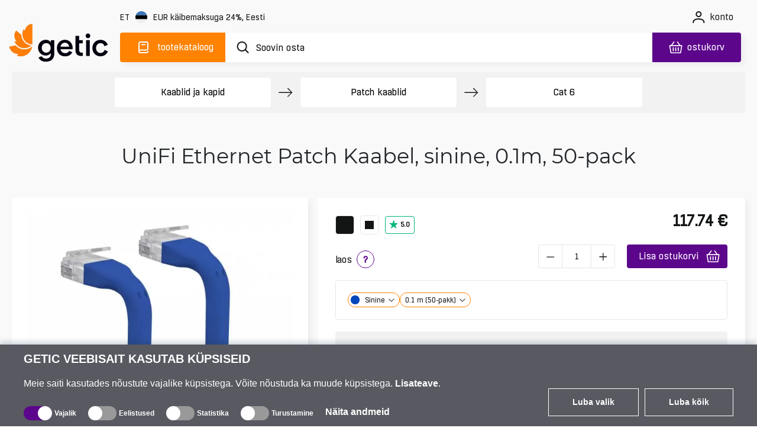

--- FILE ---
content_type: text/html; charset=utf-8
request_url: https://www.getic.ee/product/unifi-ethernet-patch-cable-blue-0-1m-50-pack
body_size: 57637
content:
<!DOCTYPE html>
        <html lang="et">
        <head>
          
          
          
          
          
          
          
          
          
          
          
          
          
          
          
          
          
          
          
          
          
          
          
          
          
          
          
          
            <meta charset="UTF-8">
            <link rel="icon" href="/favicon.ico">
            <meta name="viewport" content="width=device-width, initial-scale=1.0">
            <title>UniFi Ethernet Patch Kaabel, sinine, 0.1m, 50-pack | Getic</title>
            <meta name="description" content="Osta UniFi Ethernet Patch Kaabel, sinine, 0.1m, 50-pack 117.74 EUR eest. Odav kohaletoimetamine pakiautomaati. Täielik kirjeldus, tehnilised andmed, arvustused, pikendatud garantii võimalus. ☎ +371 60 000 888.">
            <meta name='og:title' content="UniFi Ethernet Patch Kaabel, sinine, 0.1m, 50-pack | Getic">
            <meta name='og:type' content="product">
            <meta name='og:image' content="/images/catalogue/3145/ucpatchrj45bl_top-5f8f6439ec497-medium.jpeg">
            
            
    <link rel="icon" type="image/png" sizes="16x16" href="/favicon-16x16.png">
    <link rel="icon" type="image/png" sizes="32x32" href="/favicon-32x32.png">
    <link rel="icon" type="image/png" sizes="192x192" href="/android-chrome-192x192.png">
    <link rel="icon" type="image/png" sizes="384x384" href="/favicon_384x384.png">
    <link rel="apple-touch-icon" sizes="180x180" href="/apple-touch-icon.png">
    <link rel="mask-icon" href="/apple-touch-icon.png">
    <meta name="msapplication-TileColor" content="#FF8200">
    <meta name="msapplication-TileImage" content="/mstile-150x150.png">
    <meta name="msapplication-config" content="/browserconfig.xml">
    <meta name="theme-color" content="#000000">
    <link rel="manifest" href="/manifest.json">


            <link rel="preconnect" href="https://accounts.google.com">
            <link rel="canonical" href="https://www.getic.ee/product/unifi-ethernet-patch-cable-blue-0-1m-50-pack">

            <style>
            
.fresnel-container{margin:0;padding:0;} @media not all and (min-width:0px) and (max-width:767.98px){.fresnel-at-xs{display:none!important;}} @media not all and (min-width:768px) and (max-width:991.98px){.fresnel-at-sm{display:none!important;}} @media not all and (min-width:992px) and (max-width:1199.98px){.fresnel-at-md{display:none!important;}} @media not all and (min-width:1200px){.fresnel-at-lg{display:none!important;}} @media not all and (max-width:767.98px){.fresnel-lessThan-sm{display:none!important;}} @media not all and (max-width:991.98px){.fresnel-lessThan-md{display:none!important;}} @media not all and (max-width:1199.98px){.fresnel-lessThan-lg{display:none!important;}} @media not all and (min-width:768px){.fresnel-greaterThan-xs{display:none!important;}} @media not all and (min-width:992px){.fresnel-greaterThan-sm{display:none!important;}} @media not all and (min-width:1200px){.fresnel-greaterThan-md{display:none!important;}} @media not all and (min-width:0px){.fresnel-greaterThanOrEqual-xs{display:none!important;}} @media not all and (min-width:768px){.fresnel-greaterThanOrEqual-sm{display:none!important;}} @media not all and (min-width:992px){.fresnel-greaterThanOrEqual-md{display:none!important;}} @media not all and (min-width:1200px){.fresnel-greaterThanOrEqual-lg{display:none!important;}} @media not all and (min-width:0px) and (max-width:767.98px){.fresnel-between-xs-sm{display:none!important;}} @media not all and (min-width:0px) and (max-width:991.98px){.fresnel-between-xs-md{display:none!important;}} @media not all and (min-width:0px) and (max-width:1199.98px){.fresnel-between-xs-lg{display:none!important;}} @media not all and (min-width:768px) and (max-width:991.98px){.fresnel-between-sm-md{display:none!important;}} @media not all and (min-width:768px) and (max-width:1199.98px){.fresnel-between-sm-lg{display:none!important;}} @media not all and (min-width:992px) and (max-width:1199.98px){.fresnel-between-md-lg{display:none!important;}}

            </style>

            
    <link rel="preconnect" href="https://www.googletagmanager.com">

            
    <link rel="preconnect" href="https://consent.cookiebot.com">
    <link rel="preconnect" href="https://consentcdn.cookiebot.com">
    <link rel="preload" href="https://consent.cookiebot.com/uc.js" as="script" />

            
    <link rel="preload" href="https://widget.trustpilot.com/bootstrap/v5/tp.widget.bootstrap.min.js" as="script" />

            
    <link rel="preload" href="https://invitejs.trustpilot.com/tp.min.js" as="script" />

            
    <link rel="preconnect" href="https://embed.tawk.to">


            <style>
                /* all */
@font-face {
    font-family: 'all Boxed';
    src: url('/fonts/all/BoxedRegular.woff2') format('woff2');
    font-style: normal;
    font-weight: normal;
    font-display: swap;
}

@font-face {
    font-family: 'all Boxed Bold';
    src: url('/fonts/all/BoxedSemibold.woff2') format('woff2');
    font-style: normal;
    font-weight: 600;
    font-display: swap;
}

@font-face {
    font-family: 'all Montserrat';
    src: url('/fonts/all/Montserrat-Regular.woff2') format('woff2');
    font-style: normal;
    font-weight: normal;
    font-display: swap;
}

@font-face {
    font-family: 'all Montserrat Medium';
    src: url('/fonts/all/Montserrat-Medium.woff2') format('woff2');
    font-style: normal;
    font-weight: 500;
    font-display: swap;
}

@font-face {
    font-family: 'all Montserrat Bold';
    src: url('/fonts/all/Montserrat-SemiBold.woff2') format('woff2');
    font-style: normal;
    font-weight: 600;
    font-display: swap;
}

@font-face {
    font-family: 'all Travels';
    src: url('/fonts/en/subset-TTTravelsNextBold.woff2') format('woff2');
    font-style: normal;
    font-weight: 900;
    font-display: swap;
}

.display-none {
    display: none;
}

.cookieconsent-optin-preferences,
.cookieconsent-optin-statistics,
.cookieconsent-optin-marketing,
.cookieconsent-optin {
    display: none;
}

.cookieconsent-optout-preferences,
.cookieconsent-optout-statistics,
.cookieconsent-optout-marketing,
.cookieconsent-optout {
    display: block;
    display: initial;
}

#cookiebanner {
    display: flex !important;
    box-sizing: border-box;
    align-items: end;
    background-color: #585961;
    color: #fff;
    width: 100vw !important;
    font-family: sans-serif;
    padding: 10px 40px;
    position: fixed;
    z-index: 2147483645;
    bottom: -800px;
    -webkit-box-shadow: 0 -5px 8px 0 rgba(34, 60, 80, .2);
    -moz-box-shadow: 0 -5px 8px 0 rgba(34, 60, 80, .2);
    box-shadow: 0 -5px 8px 0 rgba(34, 60, 80, .2)
}

.cookiebot-container {
    margin: 0 auto;
    width: 100%;
    max-width: 1200px
}

#cookiebanner #c-left {
    width: 100%;
    margin-right: 20px
}

#cookiebanner #c-right {
    display: flex;
    flex-direction: row;
    width: auto
}

#cookiebanner p {
    font-size: 14px;
    line-height: 1.4
}

#cookiebanner .c-header {
    text-transform: uppercase;
    color: inherit;
    font-weight: bold;
    margin: 0;
    font-size: 20px
}

#cookiebanner p.c-message {
    font-size: 16px;
    line-height: 1 !important;
    color: inherit;
    margin: 0;
    margin-top: 20px
}

#cookiebanner a {
    font-weight: bold;
    color: inherit
}

#cookiebanner a:hover {
    color: inherit
}

#cookiebanner a.c-button {
    display: flex;
    flex-wrap: nowrap;
    background-color: transparent;
    border: 1px solid #fff;
    color: inherit;
    font-size: 14px;
    padding: 12px 40px;
    text-decoration: none;
    vertical-align: middle;
    text-align: center;
    -o-transition: .2s;
    -ms-transition: .2s;
    -moz-transition: .2s;
    -webkit-transition: .2s;
    transition: .2s;
    cursor: pointer;
    margin-left: 10px;
    margin-bottom: 4px
}

#cookiebanner a.c-button:hover {
    background-color: #5c068c;
    border: 1px solid #5c068c
}

#CybotCookiebotDialogBodyFieldsetInnerContainer {
    display: flex;
    width: fit-content
}

.CybotCookiebotDialogBodyLevelButtonWrapper {
    display: flex;
    align-items: center;
    padding: 0;
    margin-right: 20px;
    margin-top: 10px;
    font-size: 12px;
    font-weight: normal
}

.CybotCookiebotDialogBodyLevelButtonLabel {
    margin-bottom: 20px
}

.CybotCookiebotDialogBodyLevelButtonSliderWrapperDisabled {
    cursor: not-allowed
}

.CybotCookiebotDialogBodyLevelButtonSliderWrapper {
    display: flex;
    align-items: center;
    position: relative;
    cursor: pointer
}

.CybotCookiebotDialogBodyLevelButtonDescription {
    margin: 0 !important;
    margin-left: 4px !important
}

.CybotCookiebotDialogBodyLevelButtonLabel {
    margin: 0 !important
}

div#CybotCookiebotDialogBodyLevelButtonsTable {
    max-width: 1200px !important
}

input.CybotCookiebotDialogBodyLevelButton {
    opacity: 0;
    display: block;
    width: 48px;
    height: 24px;
    box-sizing: border-box;
    margin: 0;
    padding: 0
}

.CybotCookiebotDialogBodyLevelButtonDesign {
    position: absolute;
    width: 100%;
    height: 100%;
    background-color: #999;
    border-radius: 24px;
    z-index: -1
}

input+.CybotCookiebotDialogBodyLevelButtonDesign:before {
    content: '';
    display: block;
    position: absolute;
    top: 0;
    right: 24px;
    background-color: #fff;
    border-radius: 24px;
    width: 24px;
    height: 24px;
    box-sizing: border-box
}

input:checked+.CybotCookiebotDialogBodyLevelButtonDesign {
    background-color: #5c068c
}

input:checked+.CybotCookiebotDialogBodyLevelButtonDesign:before {
    display: block;
    position: absolute;
    top: 0;
    right: 0;
    background-color: #fff;
    border-radius: 24px;
    width: 24px;
    height: 24px;
    box-sizing: border-box
}

input:checked:disabled+.CybotCookiebotDialogBodyLevelButtonDesign {
    background-color: #5c068c
}

#CybotCookiebotDialogBodyFieldsetInnerContainer {
    display: flex;
    flex-wrap: wrap;
    width: fit-content;
    align-items: center;
    width: fit-content;
    padding: 0;
    margin-top: 20px
}

#CybotCookiebotDialog *,
#CybotCookiebotDialogBodyUnderlay * {
    background: transparent;
    box-sizing: border-box;
    color: inherit;
    font-family: inherit;
    font-size: 16px;
    font-weight: normal;
    margin: 0;
    outline: 0;
    padding: 0;
    vertical-align: baseline
}

#CybotCookiebotDialogBodyEdgeMore {
    font-size: 16px;
    font-weight: normal
}

#CybotCookiebotGeneral {
    display: none
}

#CybotCookiebotDialogBodyEdgeMoreHideLink {
    display: none;
    font-size: 16px;
    font-weight: normal
}

#CybotCookiebotDialogBodyLevelButtonsSelectPane {
    display: flex;
    align-items: end;
    justify-content: space-between
}

#CybotCookiebotDialogBodyEdgeMore {
    margin-top: 5px
}

@media screen and (max-width:768px) {
    #cookiebanner {
        flex-direction: column;
        padding: 10px 20px
    }

    #CybotCookiebotDialogBodyLevelButtonsSelectPane {
        flex-direction: column;
        align-items: start
    }

    #cookiebanner #c-left {
        width: auto;
        margin-right: 0
    }

    #cookiebanner #c-right {
        display: flex;
        flex-direction: row;
        width: auto;
        margin-top: 10px
    }
}


            </style>

            <style>
                    .product-card .product-card-review .loader{height:10px;width:30px}.description-block .text-color-butterscotch{color:#ff8200}.description-block .text-style-bold{font-weight:700}.description-block .description-block-content .description-block-list{margin-bottom:0}.order-3{order:3!important}.order-5{order:5!important}@media (min-width: 768px){.order-md-2{order:2!important}.order-md-3{order:3!important}}.colored-label.colored-label-azure{background-color:#00b4d8;border:1px solid #00B4D8;color:#fff}.colored-label.colored-label-azure.outset{background-color:#fff;border:1px solid #00B4D8;color:#00b4d8}.product-card .arrivals-wrapper{cursor:pointer}.product-card .arrivals-wrapper:hover,.product-card .arrivals-wrapper:focus,.product-card .arrivals-wrapper:active{text-decoration:underline}.product-card .arrivals-wrapper span{display:block;max-width:180px;overflow:hidden;white-space:nowrap;text-overflow:ellipsis;width:100%}@media only screen and (max-device-width: 768px){.product-card .arrivals-wrapper{text-decoration:underline}}.thumbnail-navigation .thumb-container.no-nav:first-child,.thumbnail-navigation .thumb-container.no-nav:first-child.current:before{border-top-left-radius:4px;border-bottom-left-radius:4px}.thumbnail-navigation .thumb-container.no-nav:before{content:none!important}.thumbnail-navigation .thumb-container.no-nav:last-child{border-right:1px solid #E7E7E7;border-top-right-radius:4px;border-bottom-right-radius:4px}.thumbnail-navigation .thumb-container.no-nav:last-child.current{border-right:1px solid #FF8200}.thumbnail-navigation .thumb-container.no-nav:last-child.current:before{content:none!important;border-top-right-radius:4px;border-bottom-right-radius:4px}.thumbnail-navigation .thumb-container.no-nav.current:first-child{border-top-left-radius:4px;border-bottom-left-radius:4px}.thumbnail-navigation .thumb-container.no-nav.current:last-child{border-top-right-radius:4px;border-bottom-right-radius:4px}.product-page-section .section-cells-wrapper .section-cell .category-link{font-family:var(--secondary-font-family);font-size:16px;letter-spacing:-.2px}.product-page-section .section-cells-wrapper .cell-heading h3,.product-page-section .section-cells-wrapper .cell-heading h4{position:relative;font-family:var(--primary-font-family);font-size:16px;font-weight:600;letter-spacing:0;line-height:19px;margin-bottom:0}.product-page-section .section-cells-wrapper .cell-content .cell-content-value .category-link{font-family:var(--secondary-font-family);font-size:16px;letter-spacing:-.2px;display:flex;flex-wrap:nowrap;flex-direction:row;justify-content:center;align-items:center}@media (max-width: 991.98px){.product-page-section .section-cells-wrapper .cell-heading{margin-bottom:1.5rem}.product-page-section .section-cells-wrapper .cell-heading h3,.product-page-section .section-cells-wrapper .cell-heading h4{font-size:1rem}.product-page-section .section-cells-wrapper .cell-heading .tooltip-heading{position:relative;height:20px;bottom:0}.product-page-section .section-cells-wrapper .cell-content{font-size:.875rem}}.certificates-list{width:calc(100% - 1rem);display:flex;flex-direction:row;flex-wrap:wrap;justify-content:space-between;align-items:center;min-height:6rem}.certificates-list .brand-certificate{display:flex;flex-wrap:wrap;justify-content:center;flex:0 1 calc(50% - 7px);flex-direction:column;margin:0 0 1rem;padding:1rem 1.25rem 1rem 1.5rem;height:5rem;border-radius:.25rem;align-items:center}.certificates-list .brand-certificate,.certificates-list .brand-certificate .cert-name{color:#fff;font-family:var(--primary-font-family);font-size:12px;font-weight:600;letter-spacing:0;line-height:16px}.certificates-list .brand-certificate .cert-name{width:70%;align-self:flex-start}.certificates-list .brand-certificate .cert{background-color:#fff;align-self:flex-end}.certificates-list .brand-certificate .cert.official_teltonika_distributor{background-color:#fff;-webkit-mask-image:url(/images/services/official_distr_ico.svg);mask-image:url(/images/services/official_distr_ico.svg);width:45px;height:45px;-webkit-mask-size:45px 45px;mask-size:45px 45px;-webkit-mask-repeat:no-repeat;mask-repeat:no-repeat}.certificates-list .brand-certificate .cert.certified_teltonika_engineers{background-color:#fff;-webkit-mask-image:url(/images/services/license_ico.svg);mask-image:url(/images/services/license_ico.svg);width:38px;height:45px;-webkit-mask-size:38px 45px;mask-size:38px 45px;-webkit-mask-repeat:no-repeat;mask-repeat:no-repeat}.certificates-list .brand-certificate.official_teltonika_distributor{background-color:#001a77}.certificates-list .brand-certificate.certified_teltonika_engineers{background-color:#21293a}@media (max-width: 991.98px){.certificates-list{width:100%}}@media (max-width: 767.98px){.certificates-list{width:100%;display:flex;flex-direction:row;flex-wrap:wrap;justify-content:flex-start;align-items:flex-start;min-height:5rem}.certificates-list .brand-certificate{display:flex;flex-wrap:nowrap;justify-content:space-between;flex:0 1 100%;margin-bottom:1.25rem;align-items:flex-start;flex-direction:row;height:5rem;padding:1.125rem 1.5625rem}.certificates-list .brand-certificate:nth-child(odd){margin-right:0}.certificates-list .brand-certificate .cert-name{align-self:center;max-width:60%;font-size:14px;font-weight:600;letter-spacing:0;line-height:18px}.certificates-list .brand-certificate .cert{background-color:#fff;align-self:flex-start}.certificates-list .brand-certificate .cert.official_teltonika_distributor{background-color:#fff;width:45px;height:45px;-webkit-mask-size:45px 45px;mask-size:45px 45px;-webkit-mask-repeat:no-repeat;mask-repeat:no-repeat}.certificates-list .brand-certificate .cert.certified_teltonika_engineers{background-color:#fff;width:38px;height:45px;-webkit-mask-size:38px 45px;mask-size:38px 45px;-webkit-mask-repeat:no-repeat;mask-repeat:no-repeat}.certificates-list .brand-certificate:last-of-type{margin-bottom:0}}.product-characteristics-wrapper .product-characteristics-container.options{flex:0 1!important;flex-wrap:nowrap}.product-characteristics-wrapper:has(.product-characteristics-container.options){flex-wrap:nowrap}@media (max-width: 767.98px){.product-characteristics-wrapper:has(.product-characteristics-container.options){flex-wrap:wrap}}@media (max-width: 767.98px){.product-characteristics-wrapper{flex-direction:column;row-gap:0;padding:1.25rem}.product-characteristics-wrapper .product-characteristics-container{display:flex;column-gap:.625rem;row-gap:.625rem;flex-direction:row;flex-wrap:wrap;flex:0 1 100%!important}.product-characteristics-wrapper .product-characteristics-container.options{flex-wrap:wrap}}.condition-selector-container{display:flex;flex-direction:row;flex-wrap:wrap}.condition-selector-container.product-characteristics-container{flex-direction:column;border:none;padding:0;flex:0 1 30%;min-width:100px}@media (max-width: 991.98px){.condition-selector-container{padding-left:0;margin-top:0}}.alternative-card__picture a:focus-visible:before{display:block}.colored-label{border-radius:4px;display:flex;align-items:center;justify-content:center;font-size:.875rem;line-height:.875rem;font-family:var(--secondary-font-family);font-weight:600;height:1.563rem;padding:0 .5rem;white-space:nowrap}.colored-label.colored-label-silver-chalice{background-color:#adadad;border:1px solid #ADADAD;color:#fff}.colored-label.colored-label-silver-chalice.outset{background-color:#fff;border:1px solid #ADADAD;color:#adadad}@media (max-width: 991.98px){.colored-label{font-size:.75rem;white-space:nowrap}}.product-card .product-card-labels{grid-area:labels;display:flex;flex-flow:wrap row-reverse}.product-card .product-card-labels .colored-label{margin-left:.25rem}.product-card-labels{grid-area:labels;display:flex;flex-flow:wrap row-reverse;column-gap:.313rem;margin-top:.625rem;margin-right:-.375rem;margin-left:-2rem}.product-card-content,.product-card-content.with-labels{padding:.875rem .875rem .5rem 0}@media (max-width: 991.98px){.product-card-wrapper{width:calc(50% - .5rem)}.product-card{grid-template-columns:50% minmax(0,1fr);grid-template-rows:1.625rem 1fr 1fr 2.5rem;grid-template-areas:"image labels" "image title" "image amount" "prices prices";height:300px}.product-card .product-card-image{padding:.625rem 0 0 .625rem;align-self:flex-start}.product-card .product-card-content{padding:1rem 0 .625rem .625rem;position:relative}.product-card .product-card-content .product-card-header{max-height:3.4375rem;font-size:1rem}.product-card .product-card-content .product-card-review{display:flex;align-items:center}.product-card .product-card-content.with-labels{padding-top:1.875rem}.product-card .product-card-content .product-card-mpn{display:none}.product-card .stock-amount{justify-content:flex-end;padding-right:0;padding-bottom:.625rem}.product-card .product-card-footer{padding-right:0}.product-card .product-card-footer .price-cart-wrapper .product-price-container{margin-right:.938rem;font-size:1rem}.product-card .product-card-footer .btn-compare{margin-left:1rem}.product-card .product-card-footer .btn-favorites{margin-left:.625rem}}@media (max-width: 767.98px){.product-card-wrapper{width:100%}.product-card-wrapper:nth-child(2n),.product-card-wrapper:nth-child(odd){float:none}.product-card{grid-template-columns:45% 1fr;grid-template-rows:1.625rem 2fr 1fr 2.5rem!important;grid-template-areas:"labels labels" "image title" "amount amount" "prices prices";padding-bottom:1.25rem;padding-right:1.25rem;height:300px!important}.product-card .product-card-image{margin-top:0;padding-top:0;grid-area:image;display:flex;justify-content:center;align-items:center}.product-card .product-card-content.with-labels{padding-top:1rem}.product-card .product-card-content .product-card-mpn{display:block}.product-card .product-card-labels{z-index:1;margin:.625rem -.625rem 0 0}.product-card .product-card-labels .colored-label{margin-left:.125rem}.product-card .product-card-labels .colored-label span{letter-spacing:-.2px}.product-card{grid-template-rows:1.625rem 11.875rem .125rem 2.5rem;height:100%}}.alternative-card{position:relative;box-sizing:border-box;padding:.75rem;border-radius:.25rem;display:flex;flex-flow:column;flex:0 1 154px;box-shadow:5px 5px 10px #1315150d;background-color:#fff;height:18.75rem;transition:all .3s ease}.alternative-card__title{margin-bottom:auto;font-family:var(--primary-font-family);font-size:.875rem;font-weight:700;line-height:18px;align-self:flex-start;max-width:100%}.alternative-card__title a{color:inherit;white-space:nowrap;text-overflow:ellipsis;overflow:hidden}@supports (-webkit-line-clamp: 4){.alternative-card__title a{overflow:hidden;text-overflow:ellipsis;white-space:initial;display:-webkit-box;-webkit-line-clamp:4;-webkit-box-orient:vertical}}.alternative-card__picture{display:flex;justify-content:center;align-items:center;margin-bottom:.75rem;width:100%;max-height:8.125rem;height:60%}.alternative-card__img{max-height:100%;max-width:100%;height:auto}.alternative-card__price{text-align:right;font-family:var(--secondary-font-family);font-weight:600;line-height:19px;color:#131515}.alternative-card__in-stock{position:absolute;bottom:12px;left:12px;font-size:12px;line-height:14px}@media (max-width: 991.98px){.alternative-card__in-stock{max-width:60px}}.alternative-card.product-related{height:18.75rem;width:10rem}.alternative-card:hover{box-shadow:none}.product-related .alternative-card.product-related{width:12rem}.product-related .own-swiper{height:20.25rem;padding-bottom:14px}.product-related .own-swiper::-webkit-scrollbar{height:0}.product-related .own-swiper:hover::-webkit-scrollbar{height:4px}.product-related .own-swiper:hover::-webkit-scrollbar-track{background:#fff0}.product-related .own-swiper:hover::-webkit-scrollbar-thumb{background:#e7e7e7;height:4px;border-radius:.625rem}.product-related .own-swiper:hover::-webkit-scrollbar-thumb:hover{background:#f2f2f2}.product-related .own-swiper-slide.related-product-slide{width:unset;margin:.625rem .625rem .625rem 0}.product-related .own-swiper-slide.related-product-slide:hover,.product-related .own-swiper-slide.related-product-slide:focus{box-shadow:none}.product-page .product-description,.product-page .product-properties,.product-page .product-comments-container,.product-page .product-related{width:100%}.error-page__content{color:#131515;font-family:var(--primary-font-family);font-size:1rem;letter-spacing:0;line-height:1.375rem;text-align:center}@media (max-width: 991.98px){.error-page__content{font-size:.875rem;line-height:1.5rem}}@media (max-width: 767.98px){.error-page__content{font-size:.875rem;line-height:1.5rem}}.more-button{padding:2.5rem 0}.more-button .btn{height:3.75rem;border-radius:.375rem!important;padding:0 2.5rem;font-family:var(--secondary-font-family);font-size:1rem;font-weight:600;letter-spacing:-.2px}.more-button:not(.not-lower) .btn{text-transform:lowercase}.more-button .btn:active,.more-button .btn:focus{box-shadow:none;outline:none;border:none}.more-button.charcoal .btn{border:3px solid #131515;color:#131515}.more-button.charcoal .btn:hover{border:3px solid #131515;background-color:#131515;color:#fff}@media (max-width: 991.98px){.more-button .btn{font-size:.875rem;padding:1rem 2rem}.more-button.charcoal .btn,.more-button.charcoal .btn:hover{border:1px solid #131515}}.not-found-page{padding-top:3.75rem;height:100vh}.not-found-page .logo{padding-left:2.5rem}.not-found-page .art-image.not-found{margin-top:2rem;width:21.563rem;height:9.375rem}.not-found-page__heading{padding-bottom:1.375rem;white-space:pre-line}.not-found-page__section{max-width:68.125rem;width:100%;background:#fff;padding:4.375rem 11.875rem;margin:-5rem auto 10rem;border-radius:4px;text-align:center;overflow:hidden}.not-found-page .btn-not-found{padding-top:1.875rem;padding-bottom:0}.not-found-page .btn-not-found .btn{min-width:16.625rem;border:3px solid #131515;height:3.75rem;border-radius:.375rem!important;padding:0 2.5rem;text-transform:lowercase;font-family:var(--secondary-font-family);font-size:1rem;font-weight:600;letter-spacing:-.2px}.not-found-page .btn-not-found .btn:hover,.not-found-page .btn-not-found .btn:focus,.not-found-page .btn-not-found .btn:active{color:#fff;background-color:#131515}@media (max-width: 991.98px){.not-found-page{padding-top:3.125rem}.not-found-page .logo{padding-left:1.875rem}.not-found-page .art-image.not-found{margin-top:11.063rem}.not-found-page__section{width:calc(100% - 6.25rem);padding:4.375rem 5.25rem 3.125rem}.not-found-page .btn-not-found{padding-top:1.875rem;padding-bottom:0}}@media (max-width: 767.98px){.not-found-page{padding-top:1.875rem}.not-found-page .logo{padding-left:1.25rem}.not-found-page .art-image.not-found{margin-top:3.188rem;width:12.188rem;height:5.313rem}.not-found-page__section{margin:-2.438rem auto 8rem;width:calc(100% - 2.5rem);padding:2.188rem 1.719rem 2.5rem}.not-found-page .btn-not-found{padding-top:1.875rem;padding-bottom:0}.not-found-page .btn-not-found .btn{max-width:calc(100% - 1rem);min-width:unset}}:root,:root,:root{--app-height:100vh;--primary-font-family:"all Montserrat", Verdana, Helvetica Neue, sans-serif, "Apple Color Emoji", "Segoe UI Emoji", "Segoe UI Symbol", "Noto Color Emoji";--secondary-font-family:"all Boxed", Verdana, Helvetica Neue, sans-serif, "Apple Color Emoji", "Segoe UI Emoji", "Segoe UI Symbol", "Noto Color Emoji";--travels-next-font-family:"en Travels", Verdana, Helvetica Neue, sans-serif, "Apple Color Emoji", "Segoe UI Emoji", "Segoe UI Symbol", "Noto Color Emoji";--primary-bold-font-family:"all Montserrat Bold", Verdana, Helvetica Neue, sans-serif, "Apple Color Emoji", "Segoe UI Emoji", "Segoe UI Symbol", "Noto Color Emoji"}p{margin-top:0;margin-bottom:1rem}ul{margin-top:0;margin-bottom:1rem}.btn-favorites-wrapper .btn.add-to-favorites.inFavorites .ico{mask:url(/images/favorites/remove_wishlist_ico.svg);-webkit-mask-repeat:no-repeat;mask-repeat:no-repeat;-webkit-mask-position:center;mask-position:center}@media (max-width: 767.98px){}.description-block .text-align-center{text-align:center}.description-block .description-block-content.media-only{text-align:center}.product-characteristics-wrapper .characteristic-selector .colors-selector .selected-title{text-overflow:ellipsis;white-space:nowrap;overflow:hidden;display:flex;justify-content:center;align-items:center;padding-left:20px}.product-characteristics-wrapper .characteristic-selector .colors-selector .selected-title.front-end-black:after{content:"";width:15px;height:15px;background-color:#000}.product-characteristics-wrapper .characteristic-selector .colors-selector .selected-title:after{position:absolute;right:calc(100% - 20px);top:0;content:"";width:15px;height:15px;margin-top:5px;display:inline-block;border-radius:25px;margin-left:10px}@media (max-width: 767.98px){.product-characteristics-wrapper{flex-direction:column;row-gap:0;padding:1.25rem}.product-characteristics-wrapper .product-characteristics-container{display:flex;column-gap:.625rem;row-gap:.625rem;flex-direction:row;flex-wrap:wrap;flex:0 1 100%!important}.product-characteristics-wrapper .product-characteristics-container .characteristic-selector{flex:0 1 100%!important;margin-bottom:0}.product-characteristics-wrapper .product-characteristics-container .characteristic-selector .colors-selector .selected-title.front-end-black:after{content:"";top:0;width:15px;height:15px;background-color:#000}.product-characteristics-wrapper .product-characteristics-container .characteristic-selector .colors-selector .selected-title:after{position:absolute;right:calc(100% - 25px);top:7px}.product-characteristics-wrapper .characteristic-selector{flex-direction:column}}@media (min-width: 768px){.order-md-3{order:3!important}.order-md-4{order:4!important}}.nav-prev img{transform:rotate(180deg)}.thumbnail-navigation .nav-button{height:100px;width:80px;z-index:2}.thumbnail-navigation .nav-button.nav-prev{border-radius:4px 0 0 4px;position:relative;left:1px}.thumbnail-navigation .nav-button.nav-prev[disabled]{left:0}.thumbnail-navigation .nav-button.nav-next{border-radius:0 4px 4px 0;position:relative;left:-1px}.thumbnail-navigation .nav-button:active,.thumbnail-navigation .nav-button:focus{box-shadow:none;border:1px solid #E7E7E7;background-color:#fff;outline:none}.thumbnail-navigation .nav-button:active:hover{border:1px solid #5C068C;background-color:#5c068c}@media (max-width: 991.98px){.thumbnail-navigation .nav-button{max-height:100px;max-width:80px;min-height:100px;min-width:80px}}.description-block .text-align-center,.description-block .description-block-content.media-only{text-align:center}.description-block .description-block-content.media-only img{margin:0 auto;float:none;min-width:75%;max-width:100%;height:auto}.description-block .description-block-content img{border-radius:4px;max-width:40%;height:auto}@media (max-width: 991.98px){.description-block .description-block-title{font-size:1.125rem}.description-block .description-block-content{margin:0 .5rem;font-size:.875rem}.description-block .description-block-content.media-only{text-align:center}.description-block .description-block-content.media-only img{min-width:100%;margin:0 auto}.description-block .description-block-content img{border-radius:4px;border:.0625rem solid #E7E7E7;max-width:50%}.description-block .description-block-content:first-of-type.media-only{margin-top:2.8125rem}}@media (max-width: 767.98px){.description-block{padding-bottom:.875rem}.description-block .description-block-title{margin-bottom:1.5rem;margin-top:1rem}.description-block .description-block-content img{float:none;display:block;max-width:100%;margin-bottom:1.25rem;border:none}}.product-characteristics-wrapper .characteristic-selector{column-gap:2.5rem;flex-direction:column;flex:0 1!important;display:flex;flex-direction:row;flex-wrap:wrap;column-gap:1.25rem}@media (max-width: 767.98px){.product-characteristics-wrapper{flex-direction:column;row-gap:0;padding:1.25rem}.product-characteristics-wrapper .product-characteristics-container{display:flex;column-gap:.625rem;row-gap:.625rem;flex-direction:row;flex-wrap:wrap;flex:0 1 100%!important}.product-characteristics-wrapper .product-characteristics-container .characteristic-selector{flex:0 1 100%!important;margin-bottom:0}.product-characteristics-wrapper .characteristic-selector{flex-direction:column}}.arrow-navbar-wrapper .arrow-navbar-container{z-index:15}.arrow-navbar-wrapper .arrow-navbar-container.arrow-up{margin-top:1.5rem}.custom-checkbox{cursor:pointer;position:relative}.custom-checkbox.disabled,.custom-checkbox.disabled .custom-checkbox--checkbox{cursor:not-allowed}.custom-checkbox input{visibility:hidden;position:absolute;top:0;left:0}.custom-checkbox--checkbox{width:2.1875rem;height:2.1875rem;display:flex;align-items:center;justify-content:center;cursor:pointer;border-radius:.25rem;border:1px solid #E7E7E7;-webkit-mask-repeat:no-repeat;mask-repeat:no-repeat}@media (max-width: 991.98px){.custom-checkbox--checkbox{width:1.875rem;height:1.875rem;display:flex;align-items:center;justify-content:center;cursor:pointer;border-radius:.25rem;border:1px solid #E7E7E7}}hr{margin:1rem 0;color:inherit;border:0;border-top:1px solid;opacity:.25}h6,h4,h3,h2,h1{margin-top:0;margin-bottom:.5rem;font-weight:500;line-height:1.2;color:var(--bs-heading-color)}h2{font-size:calc(1.325rem + .9vw)}@media (min-width: 1200px){h2{font-size:2rem}}h4{font-size:calc(1.275rem + .3vw)}@media (min-width: 1200px){h4{font-size:1.5rem}}h6{font-size:1rem}label{display:inline-block}input,button{margin:0;font-family:inherit;font-size:inherit;line-height:inherit}button,[type=button]{-webkit-appearance:button}button:not(:disabled),[type=button]:not(:disabled){cursor:pointer}.clearfix:after{display:block;clear:both;content:""}.input-group{position:relative;display:flex;flex-wrap:wrap;align-items:stretch;width:100%}.input-group .btn{position:relative;z-index:2}.input-group .btn:focus{z-index:3}.input-group-text{display:flex;align-items:center;padding:.375rem .75rem;font-size:1rem;font-weight:400;line-height:1.5;color:#212529;text-align:center;white-space:nowrap;background-color:#e9ecef;border:1px solid #ced4da;border-radius:.25rem}.input-group:not(.has-validation)>:not(:last-child):not(.dropdown-toggle):not(.dropdown-menu){border-top-right-radius:0!important;border-bottom-right-radius:0!important}.input-group>:not(:first-child):not(.dropdown-menu):not(.valid-tooltip):not(.valid-feedback):not(.invalid-tooltip):not(.invalid-feedback){margin-left:-1px;border-top-left-radius:0!important;border-bottom-left-radius:0!important}.container,.container-fluid{--bs-gutter-x:1.875rem;--bs-gutter-y:0;width:100%;padding-right:calc(var(--bs-gutter-x) * .5);padding-left:calc(var(--bs-gutter-x) * .5);margin-right:auto;margin-left:auto}@media (min-width: 576px){.container{max-width:540px}}@media (min-width: 768px){.container{max-width:720px}}@media (min-width: 992px){.container{max-width:960px}}@media (min-width: 1200px){.container{max-width:1140px}}@media (min-width: 1400px){.container{max-width:1320px}}.float-end{float:right!important}.overflow-hidden{overflow:hidden!important}.d-block{display:block}@media (min-width: 768px){.d-md-block{display:block!important}.d-md-flex{display:flex!important}.d-md-none{display:none!important}}@media (min-width: 992px){.d-lg-block{display:block!important}.d-lg-flex{display:flex!important}.d-lg-none{display:none!important}.d-lg-inline{display:inline!important}}.position-relative{position:relative!important}.flex-nowrap{flex-wrap:nowrap!important}.flex-wrap{flex-wrap:wrap}@media (min-width: 768px){.flex-md-row{flex-direction:row}.flex-md-column{flex-direction:column}}.justify-content-start{justify-content:flex-start}.justify-content-between{justify-content:space-between}@media (min-width: 768px){.align-items-md-start{align-items:flex-start}.align-items-md-end{align-items:flex-end}}.me-2{margin-right:.5rem}@media (min-width: 992px){.me-lg-2{margin-right:.5rem!important}}.text-lowercase{text-transform:lowercase!important}.text-capitalize{text-transform:capitalize!important}.order-1{order:1!important}.order-2{order:2!important}.order-4{order:4!important}.order-6{order:6!important}@media (min-width: 768px){.order-md-3{order:3!important}}.text-charcoal{color:#131515!important}.background-white{background-color:#fff!important}.text-white{color:#fff!important}.background-grey{background-color:#f2f2f2!important}.border-radius{border-radius:4px!important}.pl-main{padding-left:2.5rem!important}.pr-main{padding-right:2.5rem!important}.pointer{cursor:pointer}@media (max-width: 767.98px){.pl-main{padding-left:2.1875rem!important}.pr-main{padding-right:2.1875rem!important}}@media (max-width: 575.98px){.pl-main{padding-left:1.25rem!important}.pr-main{padding-right:1.25rem!important}}main{min-height:calc(var(--app-height) - 8rem)}input[type=text],input[type=number]{-webkit-appearance:none;-moz-appearance:none;appearance:none}.product-card-image a{display:block}.product-card-image a:before{display:block!important;margin-bottom:20px}a.favorites:focus-visible{text-decoration:none!important}a.favorites:focus-visible:before{display:block!important}.thumb-container:focus-visible:after{content:"";display:block;position:absolute;top:0;left:0;right:0;bottom:0;border-radius:4px;border:1px solid #131515;margin:0}.loader{position:relative;height:10rem;width:100%;text-align:center}.loader .dot-flashing{position:relative;top:50%;left:50%;width:10px;height:10px;border-radius:5px;background-color:#5c068c;color:#5c068c;animation:dot-flashing 1s infinite linear alternate;animation-delay:.5s}.loader .dot-flashing:before,.loader .dot-flashing:after{content:"";display:inline-block;position:absolute;top:0}.loader .dot-flashing:before{left:-15px;animation:dot-flashing 1s infinite alternate;animation-delay:0s}.loader .dot-flashing:before,.loader .dot-flashing:after{width:10px;height:10px;border-radius:5px;background-color:#5c068c;color:#5c068c}.loader .dot-flashing:after{left:15px;animation:dot-flashing 1s infinite alternate;animation-delay:1s}@keyframes dot-flashing{0%{background-color:#5c068c}50%,to{background-color:#9c0aee}}.logo img{vertical-align:middle;max-width:100%;min-width:0;height:auto}.logo .animated-logo{height:77px;width:200px;animation:none}.logo .animated-logo.play-animation-sprite{background:url(/images/animation_images/sprite-logo.png) no-repeat -5200px 0;background-size:5400px 77px;animation-delay:2s;animation:logo-animation-sprite 1.2s steps(27,end) 1}@media (max-width: 991.98px){.logo{margin-bottom:0}.logo .animated-logo{height:46px;width:119px;justify-content:flex-end;align-self:center}.logo .animated-logo.play-animation-sprite{background:url(/images/animation_images/sprite-logo.png) no-repeat -3094px 0;background-size:3213px 46px;animation:logo-animation-sprite-pad 1.2s steps(27) 1}}@media (max-width: 767.98px){.logo{margin-bottom:0}.logo .animated-logo{height:52px;width:135px;justify-content:flex-end;align-self:center}.logo .animated-logo.play-animation-sprite{background:url(/images/animation_images/sprite-logo.png) no-repeat -3512px 0;background-size:3647px 52px;animation:logo-animation-sprite-mobile 1.2s steps(27) 1}}@keyframes logo-animation-sprite{0%{background-position:0 0}to{background-position:-5400px 0}}@keyframes logo-animation-sprite-mobile{0%{background-position:0 0}to{background-position:-3647px 0}}@keyframes logo-animation-sprite-pad{0%{background-position:0 0}to{background-position:-3213px 0}}.header{display:grid;grid-template-rows:2.8125rem 3.125rem;grid-template-columns:200px calc(100% - 210px);grid-template-areas:"logo top-bar" "logo bottom-bar";column-gap:.625rem;width:100%;z-index:20;margin:0 -.625rem;font-family:var(--secondary-font-family);padding-top:.625rem}.header button:active,.header button:focus,.header .btn:active,.header .btn:focus{box-shadow:none;outline:none}.header .header-bottom-bar #catalogue-button{background-color:#ff8200;border-radius:.25rem 0 0 .25rem}.header .header-bottom-bar #catalogue-button:hover,.header .header-bottom-bar #catalogue-button:focus,.header .header-bottom-bar #catalogue-button:active{color:#fff}@media (max-width: 767.98px){.header .header-top-bar{justify-content:flex-end!important}}.header .header-user-nav{display:flex;align-items:center;justify-content:flex-end}.header .account-btn{padding-left:0;padding-right:0;border:none!important}.header .account-btn .ico-image{margin-right:.625rem}.header .account-btn-title{display:inline-block;max-width:8.75rem;white-space:nowrap;overflow:hidden;text-overflow:ellipsis}@media (max-width: 575.98px){.header .account-btn-title{display:none!important}}.header .account-btn-starcoins{display:flex;justify-content:center;align-items:center;margin-left:7px;font-size:14px;border:1px solid #FF8200;padding:0 7.5px;height:24px;border-radius:4px}.header .header-top-bar{grid-area:top-bar;align-self:flex-start;font-size:.875rem;display:flex}.header .header-bottom-bar{grid-area:bottom-bar;align-self:flex-end;box-shadow:5px 5px 10px #1315150d}.header .header-bottom-bar button,.header .header-bottom-bar .btn{height:3.125rem;padding-right:1.25rem;box-shadow:none;border:none}.header .header-bottom-bar button:active,.header .header-bottom-bar button:focus,.header .header-bottom-bar .btn:active,.header .header-bottom-bar .btn:focus{box-shadow:none;outline:none;border:none}.header .header-bottom-bar .btn.header-cart-btn{padding-left:28px;padding-right:28px}.header .header-catalogue-btn,.header .header-cart-btn{border-top-right-radius:.25rem;border-bottom-right-radius:.25rem;padding:0 1.875rem}.header .header-catalogue-btn{color:#fff}.header .header-catalogue-btn .catalogue_ico{margin-right:.625rem}@media (max-width: 767.98px){.header .header-top-bar{margin-bottom:1rem}.header .header-cart-btn{padding:0 1rem}}@media (max-width: 991.98px){.header{display:grid;grid-template-rows:3.125rem 3.125rem;grid-template-columns:120px calc(100% - 120px);grid-template-areas:"logo- top-bar" "logo bottom-bar";column-gap:.625rem;width:100%;z-index:20;padding:0 1.25rem!important}.header .account-btn-starcoins{display:flex!important;align-items:center;justify-content:center}.header .account-btn{margin-left:1.25rem}}@media (max-width: 767.98px){.header{padding-top:1rem}.header .btn{font-size:.875rem}.header{grid-template-rows:2.8125rem 2.8125rem;grid-template-columns:1fr 1fr;grid-template-areas:"logo top-bar" "bottom-bar bottom-bar";column-gap:0;row-gap:1.5rem;padding:1rem 10px 0!important;margin:0!important}.header .logo{padding-bottom:0}.header .logo img{height:2.8125rem;width:7.438rem}.header .header-catalogue-btn{padding:0 .75rem}.header .header-catalogue-btn span{display:none}.header .header-catalogue-btn .catalogue_ico{margin:0}.header .header-bottom-bar button{height:3.125rem}}@media (max-width: 360px){.header .account-btn-title{max-width:5rem}}@media (-webkit-min-device-pixel-ratio: 2),(min-resolution: 192dpi){.header .header-bottom-bar #catalogue-button{padding-left:1.25rem}}@media (max-width: 1399px) and (min-width: 768px){.header{margin:0 0 0 calc(50vw - 50% - 2px);max-width:calc(100% - 20px)!important;column-gap:5px}}.header-search-bar{display:flex;flex:1 1;min-width:0;background-color:#fff}.header-search-bar .input-group-text{height:100%;padding-left:1.25rem;padding-right:0}.header-search-bar>input{flex:1 1;padding:0 .75rem;height:3.125rem;min-width:0}.header-search-bar>input::placeholder{color:#131515}.header-search-bar>input:active,.header-search-bar>input:focus{box-shadow:none;outline:none}@media (max-width: 991.98px){.header-search-bar .input-group-text{padding-left:.938rem}.header-search-bar>input{font-size:1rem;padding:0 .75rem 0 .625rem}}@media (max-width: 767.98px){.header-search-bar>input{height:3.125rem}}.yellow-badge{color:#131515;background-color:#ff8200;font-family:var(--secondary-font-family),sans-serif;font-size:.875rem;border-radius:4px;position:absolute;padding:1px 6px;right:1rem;top:-.75rem;min-width:1.75rem}@media (max-width: 991.98px){.yellow-badge{font-size:.75rem;padding:0 4px;min-width:1.375rem}}.btn-compare-wrapper{text-transform:lowercase}.btn-compare-wrapper,.btn-compare-wrapper .btn-compare{display:flex;flex-direction:row;flex-wrap:nowrap;justify-content:flex-start;align-items:center}.btn-compare-wrapper .btn-compare{border:1px solid transparent;background-color:#131515;box-shadow:none;z-index:18;outline:none;mask:url(/images/favorites/add_compare_ico.svg);-webkit-mask-repeat:no-repeat;mask-repeat:no-repeat;-webkit-mask-position:center;mask-position:center;-webkit-mask-size:16px 18px;mask-size:16px 18px;width:18px;height:16px}.btn-compare-wrapper .btn-compare:hover,.btn-compare-wrapper .btn-compare:focus,.btn-compare-wrapper .btn-compare:active{outline:none;border:1px solid transparent;box-shadow:none;background-color:#ff8200;border-radius:4px}.btn-compare-wrapper .add-to-compare{margin-right:0!important}.product-card .btn-compare{margin-left:0}.header-user-nav .btn-favorites-wrapper{margin-right:20px}.btn-favorites-wrapper{display:flex;position:relative}.btn-favorites-wrapper.mobile{display:none}@media (max-width: 991.98px){.btn-favorites-wrapper.mobile{border-radius:4px;border:1px solid #FF8200;width:24px;height:24px;margin-right:7px;display:flex;align-items:center;justify-content:center}.btn-favorites-wrapper.mobile .btn,.btn-favorites-wrapper.mobile .ico-image{padding:0!important;margin:0!important}.btn-favorites-wrapper.mobile img{height:9.6px;width:10.4px}.btn-favorites-wrapper.mobile .count{display:none!important}}@media (max-width: 767.98px){.btn-favorites-wrapper.mobile{display:none}}.btn-favorites-wrapper .btn.favorites,.btn-favorites-wrapper .btn.add-to-favorites{display:flex;flex-wrap:nowrap;justify-content:flex-start;align-items:center;box-shadow:none;z-index:18;outline:none;border:1px transparent solid;padding:0}.btn-favorites-wrapper .btn.add-to-favorites .ico{background-color:#131515;margin-right:10px;width:15px;height:14px;-webkit-mask-size:15px 14px;mask-size:15px 14px;transition:all .2s;mask:url(/images/favorites/add_wishlist_ico.svg);-webkit-mask-repeat:no-repeat;mask-repeat:no-repeat;-webkit-mask-position:center;mask-position:center}.btn-favorites-wrapper .btn.add-to-favorites .ico:hover{background-color:#ff8200}@media (max-width: 767.98px){.btn-favorites-wrapper .btn.add-to-favorites .ico{width:17px;height:16px;-webkit-mask-size:17px 16px;mask-size:17px 16px}}.btn-favorites-wrapper .btn.favorites .count{margin-left:7px;display:flex;justify-content:center;align-items:center;width:30px;height:24px;font-family:var(--secondary-font-family);font-size:14px;line-height:24px;font-weight:500;letter-spacing:-.5px;text-align:center;border-radius:4px;border:1px solid rgb(255,130,0)}.btn-favorites-wrapper .btn.favorites .ico-image{margin-right:.625rem}.btn-favorites-wrapper .title{font-family:var(--secondary-font-family);font-size:16px;letter-spacing:-.2px;text-transform:lowercase;color:#131515;cursor:pointer}.btn-favorites-wrapper .add-to-favorites{margin-right:0!important}.product-card .btn-favorites{margin-right:.625rem!important}.services-list{padding:4.375rem 0}.services-list,.services-list a:hover,.services-list a:link{text-decoration:none}.services-list .service-card{display:flex;flex-direction:column;align-items:center;justify-content:flex-start;flex:1 1;width:18.75rem;margin:0 2.188rem;max-width:calc(33.3333333333vw - 4.375rem);font-size:.938rem;font-family:var(--primary-font-family);color:#818181}.services-list .service-card .service-card-icon{height:auto}.services-list .service-card .service-card-icon,.services-list .service-card .service-card-title{margin-bottom:2.1875rem;text-align:center}.services-list .service-card .service-card-title{margin-bottom:1.25rem;color:#131515;font-family:var(--primary-font-family);font-size:1.375rem;font-weight:700}.services-list .service-card .service-card-content p{margin:0;text-align:center;line-height:1.375rem}.trust-widget{z-index:19!important;position:relative;padding-bottom:3.625rem}@media (max-width: 991.98px){.services-list{padding:2rem 0!important}.services-list .service-card-icon{height:3.125rem;margin-bottom:1.25rem}.services-list .service-card{margin:0 1rem;width:15.5rem}.services-list .service-card .service-card-title{height:1.25rem;font-size:1rem;line-height:1rem;margin-bottom:.9375rem;white-space:nowrap}.services-list .service-card .service-card-content p{line-height:1.125rem;font-size:12px}}@media (max-width: 767.98px){.services-list{padding:2rem 0}.services-list .service-card-icon{height:3.75rem;margin-bottom:1.25rem}.services-list .service-card{margin:0 1rem 1.875rem;max-width:calc(100vw - 3.125rem)}.services-list .service-card .service-card-title{height:1.25rem;font-size:1rem;line-height:1rem;margin-bottom:.9375rem}.services-list .service-card .service-card-content p{line-height:1.125rem;font-size:12px}}.StarcoinsBanner{display:block;text-decoration:none;margin:70px 70px 0;position:relative;border-radius:16px;background:radial-gradient(ellipse 70% 70% at 50% 100%,#ff8200,#460b68);padding:50px 80px}@media (max-width: 1199.98px){.StarcoinsBanner{margin:50px}}@media (max-width: 767.98px){.StarcoinsBanner{padding:50px}}@media (max-width: 575.98px){.StarcoinsBanner{padding:70px 10px 232px;margin:40px 20px}}.StarcoinsBanner-image{width:412px;height:auto;position:absolute;bottom:0;right:140px}@media (max-width: 1199.98px){.StarcoinsBanner-image{width:305px}}@media (max-width: 767.98px){.StarcoinsBanner-image{right:90px;width:220px}}@media (max-width: 575.98px){.StarcoinsBanner-image{bottom:0;left:50%;transform:translate(-50%);width:305px}}.StarcoinsBanner-ico{position:absolute;width:25px;height:25px;right:30px;bottom:30px}@media (max-width: 575.98px){.StarcoinsBanner-ico{display:none}}.StarcoinsBanner-label{top:30px;right:30px;position:absolute;width:fit-content;padding:5px 20px;color:#fff;font-family:var(--secondary-font-family);font-size:14px;font-weight:600;letter-spacing:-.2px;line-height:16px;text-align:center;border:1px solid #ff8200;border-radius:15px}.StarcoinsBanner-label:hover{color:#fff;text-decoration:none}@media (max-width: 575.98px){.StarcoinsBanner-label{top:25px;left:50%;transform:translate(-50%)}}.StarcoinsBanner-title{will-change:transform;z-index:2;font-family:var(--primary-font-family);font-size:37px;font-weight:500;letter-spacing:0;line-height:45px;color:#fff;width:380px}.StarcoinsBanner-title .text-sc{color:#ff8200}@media (max-width: 991.98px){.StarcoinsBanner-title{font-size:22px;line-height:27px;width:230px}}@media (max-width: 575.98px){.StarcoinsBanner-title{margin:0 auto;font-size:20px;line-height:24px;text-align:center}}.StarcoinsBanner-text{will-change:transform;z-index:2;margin:30px 0 0;color:#fff;width:380px;font-size:16px;line-height:23px}@media (max-width: 991.98px){.StarcoinsBanner-text{margin:20px 0 0;font-size:12px;line-height:18px;width:230px}}@media (max-width: 575.98px){.StarcoinsBanner-text{display:none}}.StarcoinsBanner:hover,.StarcoinsBanner:active,.StarcoinsBanner:focus{text-decoration:none}.question-mark{font-family:var(--secondary-font-family);font-weight:600;font-size:1rem;height:1.875rem;width:1.875rem;color:#5c068c;border:1px solid #5C068C;border-radius:.9375rem;display:flex;align-items:center;justify-content:center;margin-left:.5rem}.question-mark:hover,.question-mark:focus,.question-mark:active{color:#fff;background-color:#5c068c}@media (max-width: 991.98px){.question-mark{height:1.5rem;width:1.5rem;border-radius:.75rem;font-size:.75rem}}.counter{position:relative;display:inline-flex;vertical-align:middle;color:#131515;font-family:var(--secondary-font-family);height:3.125rem;font-size:1rem;letter-spacing:-.2px}.counter input::-webkit-outer-spin-button,.counter input::-webkit-inner-spin-button{-webkit-appearance:none;margin:0}.counter .counter-input{text-align:center;background-color:#fff;color:#131515;border:1px solid #E7E7E7;-moz-appearance:textfield;width:5rem;height:3.125rem}.counter .counter-button{padding:0;border:1px solid #E7E7E7;background-color:#fff;width:50px;display:flex;align-items:center;justify-content:center;transition:all .3s ease}.counter .counter-button:hover{background-color:#5c068c;border:1px solid #5C068C}.counter .counter-button:hover .counter-span{background-color:#fff}.counter .counter-button .counter-span{height:17px;width:17px;background-color:#131515}.counter .counter-button.plus{border-radius:0 4px 4px 0;border-left:none}.counter .counter-button.plus .counter-span{-webkit-mask-image:url(/images/navigation/plus_ico.svg);mask-image:url(/images/navigation/plus_ico.svg);-webkit-mask-repeat:no-repeat;mask-repeat:no-repeat;-webkit-mask-position:center;mask-position:center;-webkit-mask-size:17px 17px;mask-size:17px 17px}.counter .counter-button.minus{border-radius:4px 0 0 4px;border-right:none}.counter .counter-button.minus .counter-span{-webkit-mask-image:url(/images/navigation/minus_ico.svg);mask-image:url(/images/navigation/minus_ico.svg);-webkit-mask-repeat:no-repeat;mask-repeat:no-repeat;-webkit-mask-position:center;mask-position:center;-webkit-mask-size:17px 17px;mask-size:17px 17px}.counter.medium{height:2.5rem;font-size:.875rem;letter-spacing:-.5px}.counter.medium .counter-input{width:4.188rem;height:2.5rem;width:3.125rem}.counter.medium .counter-button{width:2.5rem}.counter.medium .counter-button .counter-span{-webkit-mask-size:14px 14px;mask-size:14px 14px}@media (max-width: 991.98px){.counter{height:2.5rem;font-size:.875rem;letter-spacing:-.5px}.counter .counter-input{width:4.188rem;height:2.5rem}.counter .counter-button{width:2.5rem}.counter .counter-button .counter-span{-webkit-mask-size:14px 14px;mask-size:14px 14px}}@media (-webkit-min-device-pixel-ratio: 2) and (max-width: 767.98px),(min-resolution: 192dpi) and (max-width: 767.98px){.counter .counter-input{border-radius:0}}.ico-button{display:flex!important;align-items:center;justify-content:center;flex-wrap:nowrap;background-color:#fff;height:3.125rem;padding:0}.ico-button.icon-right{flex-direction:row-reverse}.ico-button.icon-right img{margin-right:0;margin-left:1rem}.ico-button img{margin-right:1rem}.ico-button span{font-family:var(--secondary-font-family);font-size:1rem;line-height:20px}.ico-button.btn{border:none}.ico-button.btn:active,.ico-button.btn:focus{box-shadow:none;outline:none;border:none}@media (max-width: 991.98px){.ico-button span{font-size:14px;line-height:16px}}.input-group:focus{outline:none}.nav-button{width:3.125rem;height:3.125rem;border:1px solid #E7E7E7;border-radius:4px;background-color:#fff;display:flex;justify-content:center;align-items:center}.nav-button:active,.nav-button:focus,.nav-button:hover{box-shadow:none;border:1px solid #5C068C;background-color:#5c068c;outline:none}.nav-button .up-span{background-color:#fff;width:1.125rem;height:.625rem;-webkit-mask-image:url(/images/navigation/dropd_ico.svg);mask-image:url(/images/navigation/dropd_ico.svg);transform:rotate(180deg);-webkit-mask-repeat:no-repeat;mask-repeat:no-repeat;-webkit-mask-position:center;mask-position:center;-webkit-mask-size:1.125rem .625rem;mask-size:1.125rem .625rem}.nav-button:hover .up-span,.nav-button:focus .up-span,.nav-button:active .up-span{background-color:#fff;width:1.125rem;height:1.125rem;-webkit-mask-image:url(/images/navigation/close_ico_white.svg);mask-image:url(/images/navigation/close_ico_white.svg);-webkit-mask-size:1.125rem 1.125rem;mask-size:1.125rem 1.125rem}.nav-up{background-color:#5c068c;border:1px solid #5C068C}@media (max-width: 991.98px){.nav-button{max-height:2.5rem;max-width:2.5rem;min-height:2.5rem;min-width:2.5rem}}.own-swiper{position:relative;max-width:100%;overflow:hidden}.own-swiper,.own-swiper-wrap{width:100%;z-index:1}.own-swiper-body{position:relative;width:100%;display:flex;flex-wrap:nowrap}.own-swiper-body,.own-swiper-slide{height:100%;z-index:1;transform:translateZ(0)}.own-swiper-slide{backface-visibility:hidden;flex-shrink:0}.add-to-cart{display:flex!important;justify-content:center;align-items:center;height:40px;width:40px;border-radius:.25rem}.add-to-cart:active,.add-to-cart:focus{box-shadow:none;outline:none}.add-to-cart img{width:23px;height:20px}.add-to-cart:hover,.add-to-cart:active,.add-to-cart:focus,.add-to-cart:disabled{background-color:#ff8200!important}@media (max-width: 767.98px){.add-to-cart:hover{background-color:#5c068c!important}}.product-card-wrapper{display:block!important;position:relative;width:calc(50% - .5rem)}.product-card-wrapper:nth-child(2n){float:right}.product-card-wrapper:nth-child(odd){float:left}.product-card{position:relative;height:310px;margin-bottom:1rem;padding:0 1rem 1.875rem 0;border-radius:4px;grid-template-columns:44% 1fr;grid-template-rows:26px 1fr 1fr 40px;grid-template-areas:"image labels" "image title" "image amount" "image prices";display:grid;box-sizing:border-box;box-shadow:.313rem .313rem .625rem #1315150d;transition:all .3s ease;cursor:default;background-color:#fff}.product-card .product-card-image{align-self:unset}.product-card .product-card-image a{display:block}.product-card.product-bought-together{box-shadow:.313rem .313rem .625rem #1315150d}.product-card-image{grid-area:image;padding:.5rem;margin-top:1.688rem}.product-card-image a{margin-right:auto}.product-card-content{grid-area:title;display:flex;flex-direction:column;width:100%;word-break:break-word;padding:.875rem .875rem .5rem 0}.product-card-content .product-card-header{font-size:1.125rem;font-weight:700;margin-bottom:.25rem;white-space:nowrap;text-overflow:ellipsis;overflow:hidden}@supports (-webkit-line-clamp: 4){.product-card-content .product-card-header{overflow:hidden;text-overflow:ellipsis;white-space:initial;display:-webkit-box;-webkit-line-clamp:4;-webkit-box-orient:vertical}}.product-card-content .product-card-header a{color:#131515}.product-card-content .product-card-info-row{display:flex;flex-direction:column;align-items:flex-start;height:60px}.product-card-content .product-card-review{display:flex;align-items:flex-start;margin-bottom:.5rem}.product-card-content .product-card-mpn{margin-bottom:.5rem}.product-card-content .product-card-mpn,.product-card .stock-amount{font-family:var(--secondary-font-family);letter-spacing:-.2px;font-size:.875rem;color:#818181}.product-card .stock-amount{grid-area:amount;display:flex;flex-direction:column;align-items:flex-end;justify-content:flex-end;margin-left:auto;padding-right:.875rem;padding-bottom:.938rem}.product-card-footer{grid-area:prices;display:flex;align-self:flex-end;align-items:center;margin-top:auto;padding-right:.875rem;width:100%;background-color:#fff}.product-card-footer .price-cart-wrapper{display:flex;align-items:center;margin-left:auto}.product-card-footer .price-cart-wrapper .product-price-container{margin-right:.5rem;margin-bottom:0;margin-top:0;font-size:1.25rem}.product-card:hover{box-shadow:none}@media (max-width: 991.98px){.product-card-wrapper{width:calc(50% - .5rem)}.product-card{grid-template-columns:50% minmax(0,1fr);grid-template-rows:1.625rem 1fr 1fr 2.5rem;grid-template-areas:"image labels" "image title" "image amount" "prices prices";height:300px}.product-card .product-card-image{padding:.625rem 0 0 .625rem;align-self:flex-start}.product-card .product-card-content{padding:1rem 0 .625rem .625rem;position:relative}.product-card .product-card-content .product-card-header{max-height:3.4375rem;font-size:1rem}.product-card .product-card-content .product-card-review{display:flex;align-items:center}.product-card .product-card-content .product-card-mpn{display:none}.product-card .stock-amount{justify-content:flex-end;padding-right:0;padding-bottom:.625rem}.product-card .product-card-footer{padding-right:0}.product-card .product-card-footer .price-cart-wrapper .product-price-container{margin-right:.938rem;font-size:1rem}.product-card .product-card-footer .btn-compare{margin-left:1rem}.product-card .product-card-footer .btn-favorites{margin-left:.625rem}}@media (max-width: 767.98px){.product-card-wrapper{width:100%}.product-card-wrapper:nth-child(2n),.product-card-wrapper:nth-child(odd){float:none}.product-card{grid-template-columns:45% 1fr;grid-template-rows:1.625rem 2fr 1fr 2.5rem!important;grid-template-areas:"labels labels" "image title" "amount amount" "prices prices";padding-bottom:1.25rem;padding-right:1.25rem;height:300px!important}.product-card .product-card-image{margin-top:0;padding-top:0;grid-area:image;display:flex;justify-content:center;align-items:center}.product-card .product-card-content .product-card-mpn{display:block}.product-card{grid-template-rows:1.625rem 11.875rem .125rem 2.5rem;height:100%}}@media (max-width: 575.98px){.product-card .product-card-content .product-card-header{font-size:.938rem;font-weight:600;letter-spacing:0;line-height:19px}}.product-prices{display:flex;flex-wrap:wrap;justify-content:flex-start}.product-prices .counter{margin-right:1.25rem}.product-prices .product-prices-quantity,.product-prices .product-prices-price{display:flex;flex-direction:column}.product-prices .product-prices-price .prices-container{display:flex;flex-direction:row;align-items:center;gap:1.25rem;justify-content:flex-end}.product-prices .product-prices-price .wholesales-prices-list{background-color:#fff;padding:1.25rem;border-color:#e7e7e7}.product-prices .product-prices-price .wholesales-prices-cell-title{font-family:var(--primary-font-family);font-size:16px;font-weight:600;letter-spacing:0;line-height:19px}.product-prices .product-prices-button-wrapper{display:flex;flex-wrap:wrap;justify-content:flex-start}.product-prices .product-prices-button-wrapper:last-child{padding-top:1.5rem}.product-prices .product-prices-price{align-items:flex-end}.product-prices .product-prices-price .ico-button{padding:0 .8125rem 0 1.25rem;white-space:nowrap}.product-prices .product-prices-price .ico-button:hover,.product-prices .product-prices-price .ico-button:focus,.product-prices .product-prices-price .ico-button:active{background-color:#ff8200!important}.product-prices .product-prices-price .ico-button.medium{height:2.5rem}.product-prices .product-prices-price .ico-button img{margin-left:.8125rem}.product-prices .product-prices-quantity{margin-top:1.25rem;justify-content:flex-end}.product-price-container{letter-spacing:-.5px;font-family:var(--secondary-font-family);font-size:1.625rem;font-weight:600;margin:1.25rem 0}@media (max-width: 991.98px){.product-price-container{font-size:1.5rem;margin-bottom:0}}@media (max-width: 767.98px){.product-prices{flex-direction:column}.product-prices .product-prices-quantity{margin-top:0}.product-prices .product-prices-quantity .product-prices-button-wrapper{justify-content:space-evenly;font-size:14px;letter-spacing:-.2px;line-height:16px}.product-prices .product-prices-quantity .product-prices-button-wrapper .counter{margin-right:0;margin-top:0}.product-prices .product-prices-price{margin-left:0;margin-top:1.5rem;justify-content:center;align-items:center}.product-prices .product-prices-price .prices-container{flex-direction:column;gap:0;margin-bottom:1.25rem;flex-wrap:nowrap}.product-prices .product-prices-price .ico-button{padding:0 .625rem}.product-prices .product-prices-price .ico-button img{margin-left:.5rem}.product-price-container{margin:0}}@media (max-width: 991.98px){.page-heading{padding:1rem 1.25rem}.page-heading.product-detailed-heading{font-size:30px!important}}.wholesales-prices-list{padding:1.5625rem 1.875rem;color:#131515;width:18.438rem;border:1px solid #FF8200;border-radius:4px;background-color:#ff8200}.wholesales-prices-list .wholesales-prices-list-item{font-size:.875rem;font-family:var(--secondary-font-family);font-weight:400;display:flex;align-items:center;justify-content:space-between}.wholesales-prices-list .wholesales-prices-list-item .wholesales-prices-cell-title{font-family:var(--primary-font-family);text-transform:none}.wholesales-prices-list .wholesales-prices-list-item .dotted{width:100%;margin:calc(.5rem - 1px) .75rem;border:0;border-top:2px dotted #131515}.wholesales-prices-list .wholesales-prices-list-item .wholesales-prices-from{white-space:nowrap}@media (max-width: 991.98px){.wholesales-prices-list{width:10.625rem;padding:.625rem 1rem}.wholesales-prices-list .wholesales-prices-list-item{flex-wrap:nowrap;font-size:.625rem;align-items:center}.wholesales-prices-list .wholesales-prices-list-item .dotted{margin:calc(.5rem - 1px) .275rem}}.content{display:flex;flex-direction:column;justify-content:center;align-items:center;flex-wrap:wrap;width:100%}.thumbnail-navigation{margin-top:1rem}.thumbnail-navigation .thumbnail-bar{width:300px}.thumbnail-navigation .thumbs-wrapper{transition:all ease-in .5s}.thumbnail-navigation .thumb-container{background-color:#fff;height:100px;flex:1 1;border:1px solid #E7E7E7;border-right:none}.thumbnail-navigation .thumb-container:hover{cursor:pointer}.thumbnail-navigation .thumb-container.current{position:relative;box-sizing:border-box;border:1px solid #FF8200;border-radius:4px}.thumbnail-navigation .thumb-container.current:before{content:none!important}.arrow-navbar-wrapper{padding-left:2.5rem;padding-right:2.5rem;z-index:11}.arrow-navbar-wrapper .arrow-navbar-container{border-radius:4px;position:relative;display:block;width:100%;z-index:915}.arrow-navbar-wrapper .arrow-navbar-container.arrow-up{margin-top:1rem}@media (max-width: 991.98px){.arrow-navbar-wrapper{padding:0}.arrow-navbar-wrapper .arrow-navbar-container{padding:0;border-radius:0;margin-right:0;margin-left:0}}@media (-webkit-min-device-pixel-ratio: 2) and (max-width: 991.98px),(min-resolution: 192dpi) and (max-width: 991.98px){.arrow-navbar-wrapper{padding:0}}.list-item{display:flex;width:100%;margin-bottom:.5rem;font-family:var(--primary-font-family)}.list-item:last-child{margin-bottom:0}.list-item:hover,.list-item:hover .name-wrapper .item-name{color:#5c068c}.list-item:hover .name-wrapper .dotted{border-color:#5c068c}.list-item .name-wrapper{display:flex;width:70%;align-items:center;white-space:nowrap;justify-content:flex-start;align-self:flex-start}.list-item .name-wrapper .item-name{white-space:nowrap;color:#818181}.list-item .name-wrapper .dotted{border:0;width:100%;margin:calc(.5rem - 1px) 1rem;border-top:1px dotted #818181;opacity:1}.list-item .item-value{width:30%;white-space:nowrap}@media (max-width: 991.98px){.list-item{font-size:.875rem}}@media (max-width: 767.98px){.list-item{flex-direction:column}.list-item .dotted{display:none}.list-item .name-wrapper,.list-item .item-value{width:100%;white-space:nowrap}}.description-block{padding-bottom:1rem}.description-block .text-color-charcoal{color:#131515}.description-block .text-align-left{text-align:left}.description-block h2{margin:0}.description-block .description-block-title{font-size:1.5rem;font-family:var(--primary-font-family);font-weight:600;line-height:1.8125rem;width:100%;margin:1.5rem 0 1.75rem}.description-block .description-block-content{font-family:var(--primary-font-family);font-size:.875rem;letter-spacing:0;line-height:1.375rem}.description-block:first-child .description-block-title{margin-top:0}.description-block:last-child{padding-bottom:.625rem}.description-block:last-child .description-block-content{margin-bottom:0}@media (max-width: 991.98px){.description-block .description-block-title{font-size:1.125rem}.description-block .description-block-content{margin:0 .5rem;font-size:.875rem}}@media (max-width: 767.98px){.description-block{padding-bottom:.875rem}.description-block .description-block-title{margin-bottom:1.5rem;margin-top:1rem}}.product-page .product-card-review-popover{height:30px;display:block}.product-page .product-card-review .trustpilot-rating{display:flex;flex-direction:row;width:50px;height:30px;border:1px solid #00B67A;border-radius:4px;background-color:#fff;color:#131515;margin-bottom:4px;margin-right:8px;font-family:var(--secondary-font-family);font-size:11px;font-weight:600;letter-spacing:-.2px;justify-content:flex-start;align-items:center;padding:0 5px;line-height:16px}.product-page .product-card-review .trustpilot-rating .trustpilot-rating-ico{align-self:flex-start;margin-right:.3125rem;margin-top:.3rem;width:15px;height:16px;-webkit-mask-image:url(/images/navigation/star_icon_active.svg);mask-image:url(/images/navigation/star_icon_active.svg);-webkit-mask-size:cover;mask-size:cover;-webkit-mask-repeat:no-repeat;mask-repeat:no-repeat;background-color:#00b67a}.product-page .product-card-review .trustpilot-rating:hover,.product-page .product-card-review .trustpilot-rating:active,.product-page .product-card-review .trustpilot-rating:focus{background-color:#00b67a;color:#fff}.product-page .product-card-review .trustpilot-rating:hover .trustpilot-rating-ico,.product-page .product-card-review .trustpilot-rating:active .trustpilot-rating-ico,.product-page .product-card-review .trustpilot-rating:focus .trustpilot-rating-ico{background-color:#fff}.product-page .product-page-row{display:block}.product-page .product-page-row .product-short-description{padding:1.875rem;width:58.33333%;float:right;margin-left:-1px}.product-page .product-page-row .product-short-description .product-additional-container{display:flex;flex-wrap:nowrap;flex-direction:row;justify-content:flex-start;align-items:stretch;align-content:flex-start}.product-page .product-page-row .product-short-description .product-additional-container .product-prices.additional{flex:1 0 auto;min-width:calc(50% - 1.25rem)}.product-page .product-page-row .product-short-description .product-additional-container .product-prices.additional .product-prices-price{width:100%}.product-page .product-page-row .product-short-description .product-additional-container .product-prices.additional .wholesales-wrapper{display:block;flex:1 1 100%;flex-direction:row;width:100%;flex-wrap:wrap;padding:1.25rem;border:1px solid #131515;border-radius:4px;font-family:var(--secondary-font-family);font-size:16px;letter-spacing:-.2px;line-height:19px;color:#131515}.product-page .product-page-row .product-short-description .product-additional-container .product-prices.additional .wholesales-wrapper .heading{margin-top:.375rem}.product-page .product-page-row .product-short-description .product-additional-container .product-prices.additional .wholesales-prices-list{width:100%;flex:1 1 100%;flex-wrap:wrap;flex-direction:column;display:flex;max-height:56px;justify-content:space-between;border:none;padding:0}.product-page .product-page-row .product-short-description .product-additional-container .product-prices.additional .wholesales-prices-list .wholesales-prices-list-item{width:50%}.product-page .product-page-row .product-short-description .product-additional-container .product-prices.additional .wholesales-prices-list .wholesales-prices-list-item .dotted{visibility:visible}.product-page .product-page-row .product-short-description .product-additional-container .product-prices.additional .wholesales-prices-list .wholesales-prices-list-item:nth-of-type(1){display:none}.product-page .product-page-row .product-short-description .product-additional-container .product-prices.additional .wholesales-prices-list .wholesales-prices-list-item:nth-of-type(1),.product-page .product-page-row .product-short-description .product-additional-container .product-prices.additional .wholesales-prices-list .wholesales-prices-list-item:nth-of-type(2),.product-page .product-page-row .product-short-description .product-additional-container .product-prices.additional .wholesales-prices-list .wholesales-prices-list-item:nth-of-type(3){padding-right:1.25rem}.product-page .product-page-row .product-short-description .product-additional-container>div{margin-top:1.25rem}.product-page .product-page-row .product-short-description .product-additional-container .product-prices .wholesales-prices-list{display:block;max-height:unset}.product-page .product-page-row .product-short-description .product-additional-container .product-prices .wholesales-prices-list .wholesales-prices-list-item{width:100%;padding-right:0}.product-page .product-page-row .product-short-description .product-additional-container .product-prices .wholesales-prices-list .wholesales-prices-list-item:nth-of-type(1),.product-page .product-page-row .product-short-description .product-additional-container .product-prices .wholesales-prices-list .wholesales-prices-list-item:nth-of-type(2),.product-page .product-page-row .product-short-description .product-additional-container .product-prices .wholesales-prices-list .wholesales-prices-list-item:nth-of-type(3){padding-right:0}.product-page .product-page-row .product-short-description:not(:has(.product-options)) .product-additional-container>div.product-prices{margin-top:1rem}.product-page .product-page-row .product-left{overflow-y:hidden;box-sizing:border-box;width:41.6666%;float:left}.product-page .product-page-row .product-short-description{box-shadow:.313rem .313rem .625rem #1315150d}.product-page .product-heading{font-size:35px;font-weight:500;letter-spacing:0;line-height:43px;padding:3.125rem 0;margin-bottom:0;min-height:8.9375rem}.product-page .product-review{display:flex;flex-direction:row;justify-content:flex-start;align-items:flex-end}.product-page .product-detailed-heading{font-size:35px;font-weight:500;letter-spacing:0;line-height:43px;padding:3.125rem 0;margin-bottom:0}.product-page .compare-section{display:flex;justify-content:flex-start;margin-top:1.875rem;margin-left:0}.product-page .product-description,.product-page .product-properties,.product-page .product-comments-container{width:100%}@media (max-width: 1199.98px){.product-page .compare-section{display:flex;justify-content:center}.product-page .product-left{overflow:hidden}.product-page .product-left .images-carousel{min-height:20rem}}@media (max-width: 991.98px){.product-page .product-heading{font-weight:500;letter-spacing:0;padding:2.5rem 0 1.25rem;min-height:5.75rem}.product-page .product-page-section .product-page-section-content{font-size:.875rem;margin-bottom:1.25rem}.product-page .product-page-row{display:flex;flex-flow:row wrap}.product-page .product-page-row .product-left,.product-page .product-page-row .product-short-description{width:100%;margin-left:0;float:none;padding:1.25rem}.product-page .product-page-row .product-left{overflow:hidden;padding:1.25rem 0}.product-page .product-page-row .product-short-description{margin-bottom:20px}.product-page .product-page-row .product-short-description .product-additional-container{margin-bottom:1.25rem}.product-page .product-page-row .product-short-description .product-additional-container .product-prices-price{margin-top:0;margin-bottom:0}.product-page .product-page-row .product-short-description .product-additional-container .product-prices.additional .wholesales-prices-list{display:block;max-height:unset}.product-page .product-page-row .product-short-description .product-additional-container .product-prices.additional .wholesales-prices-list .wholesales-prices-list-item{width:100%;font-size:14px;letter-spacing:-.2px;line-height:20px}.product-page .product-page-row .product-short-description .product-additional-container .product-prices.additional .wholesales-prices-list .wholesales-prices-list-item:nth-of-type(1),.product-page .product-page-row .product-short-description .product-additional-container .product-prices.additional .wholesales-prices-list .wholesales-prices-list-item:nth-of-type(2),.product-page .product-page-row .product-short-description .product-additional-container .product-prices.additional .wholesales-prices-list .wholesales-prices-list-item:nth-of-type(3){padding-right:0}.product-page .product-page-row .product-short-description .product-delivery{margin-top:1.25rem}.product-page .product-description,.product-page .product-properties,.product-page .product-comments-container{padding:0!important}}@media (max-width: 767.98px){.product-page .page-heading.product-heading,.product-page .page-heading.product-detailed-heading{font-size:26px!important;padding:40px 0!important}.product-page .product-page-section .product-page-section-content{padding:0}.product-page .product-page-row .product-short-description .product-additional-container>div.product-prices{margin-top:0;max-width:100%}.product-page .product-page-row .product-short-description .product-additional-container>div:only-child{margin-top:1.25rem}.product-page .product-page-row .product-short-description .product-additional-container{flex-wrap:wrap;gap:1.25rem;margin-bottom:1.25rem}}.product-materials{display:flex;flex-wrap:wrap;justify-content:space-between;padding:0}.product-materials-item{text-decoration:none;display:flex;flex-direction:column;flex-wrap:nowrap;height:9.375rem;width:calc(50% - .625rem);border-radius:4px;color:#fff;background-color:#5c068c;margin-top:1.25rem;padding:1.875rem;justify-content:space-between}.product-materials-item .product-materials-item-name{font-size:18px;letter-spacing:0;line-height:24px;font-family:var(--primary-font-family);text-overflow:ellipsis}.product-materials-item .product-materials-item-arrow{height:1.25rem;align-self:flex-end;width:8.4375rem;display:inline-flex}.product-materials-item .product-materials-item-arrow:after{content:"";height:1rem;width:3.5625rem;margin-left:auto;background:url(/images/navigation/arrow_ico_1_white.svg) no-repeat 0 0;background-size:cover;transform:scaleX(-1)}.product-materials-item:nth-child(1){margin-top:0}.product-materials-item:hover{background-color:#ff8200;color:#131515;text-decoration:none}.product-materials-item:hover .product-materials-item-name{text-decoration:underline}.product-materials-item:hover .product-materials-item-arrow:after{content:"";height:1rem;width:1.6875rem;margin-left:auto;background:url(/images/navigation/arrow_ico_1.svg) no-repeat 0 0;background-size:cover;transform:scaleX(-1)}@media (max-width: 991.98px){.product-materials{padding:0}.product-materials:last-of-type{padding-bottom:4.375rem}.product-materials-item{height:9.375rem;width:calc(50% - .5rem);margin-top:1rem;padding:1.25rem 1.875rem 1.875rem 1.25rem}.product-materials-item .product-materials-item-name{font-size:1.125rem;line-height:1.5rem}.product-materials-item .product-materials-item-arrow:after{width:3.25rem}}@media (max-width: 767.98px){.product-materials{flex-direction:column;flex-wrap:nowrap;padding:0}.product-materials:last-of-type{padding-bottom:3.4375rem}.product-materials-item{width:100%}.product-materials-item:nth-child(1){margin-top:0}}.product-page-section .product-page-section-content{padding:0;font-family:var(--primary-font-family);font-size:1rem}.product-page-section .section-cells-wrapper{display:flex;flex-wrap:wrap;margin-bottom:0}.product-page-section .section-cells-wrapper .section-cell{min-width:50%;flex:1 1;padding-top:1.25rem}.product-page-section .section-cells-wrapper .cell-heading{display:flex;flex-direction:row;flex-wrap:nowrap;align-items:center;margin-bottom:.9375rem;min-height:1.375rem}.product-page-section .section-cells-wrapper .cell-heading h4{position:relative;font-family:var(--primary-font-family);font-size:16px;font-weight:600;letter-spacing:0;line-height:19px;margin-bottom:0}.product-page-section .section-cells-wrapper .cell-heading .tooltip-heading{position:relative;height:19px;bottom:5px}.product-page-section .section-cells-wrapper .cell-content{font-family:var(--secondary-font-family);font-size:1rem;letter-spacing:-.2px;display:flex;align-items:center;justify-content:flex-start;min-height:1.1875rem;line-height:1.2}.product-page-section .section-cells-wrapper .cell-content .cell-content-value{margin-right:1rem}@media (max-width: 991.98px){.product-page-section .section-cells-wrapper .cell-heading{margin-bottom:1.5rem}.product-page-section .section-cells-wrapper .cell-heading h4{font-size:1rem}.product-page-section .section-cells-wrapper .cell-heading .tooltip-heading{position:relative;height:20px;bottom:0}.product-page-section .section-cells-wrapper .cell-content{font-size:.875rem}}@media (max-width: 767.98px){.product-page-section .section-cells-wrapper .cell-heading{margin-bottom:1.25rem}.product-page-section .section-cells-wrapper .section-cell{min-width:100%}.product-page-section .section-cells-wrapper .cell-content{justify-content:space-between}}.product-specification .product-specification-section{margin-bottom:2.5rem}.product-specification .product-specification-section:last-child{margin-bottom:0}.product-specification .product-specification-section .product-specification-title{font-size:24px;font-weight:600;font-family:var(--primary-font-family);margin-bottom:2.5rem}.product-specification .product-specification-section .product-specification-item.list-item{margin-bottom:0;line-height:26px}.product-specification .product-specification-section .product-specification-item .name-wrapper{width:60%}.product-specification .product-specification-section .product-specification-item .name-wrapper .dotted{margin-top:.6rem}.product-specification .product-specification-section .product-specification-item .item-value{white-space:pre-wrap;width:40%;display:flex;flex-wrap:wrap;justify-content:flex-start;font-family:var(--primary-font-family);font-weight:400;font-size:16px;line-height:26px}@media (max-width: 991.98px){.product-specification .product-specification-section{margin-bottom:1.875rem}.product-specification .product-specification-section .product-specification-title{font-size:1.125rem;margin-bottom:1.875rem}.product-specification .product-specification-section .product-specification-item .name-wrapper .item-name{white-space:pre-wrap}}@media (max-width: 767.98px){.product-specification .product-specification-section .product-specification-item .name-wrapper,.product-specification .product-specification-section .product-specification-item .item-value{width:100%}}.images-carousel{position:relative;z-index:3;padding-right:1rem;margin-bottom:1rem}.images-carousel__inner{padding:1.25rem;box-shadow:.3125rem .3125rem .625rem #1315150d;background-color:#fff;border-radius:4px}.images-carousel .own-swiper{width:calc(100% + 20px);max-width:calc(100% + 20px);margin:0 -10px}.images-carousel .own-swiper-slide{max-width:100%;width:100%}.images-carousel .image-wrapper{padding:0;cursor:zoom-in}.images-carousel .image-wrapper img,.images-carousel .image-wrapper div.lazy-img{height:auto;max-width:100%;min-width:0}@media (max-width: 991.98px){.images-carousel{height:100%}.images-carousel .own-swiper{margin:0 -5px}.images-carousel .own-swiper-slide{width:auto}.images-carousel .image-wrapper{padding:0 5px 10px;min-width:400px}.images-carousel .image-wrapper img{border-radius:4px;box-shadow:3px 3px 8px #1315150d;max-width:400px}.images-carousel .image-wrapper div.lazy-img{max-width:400px}}@media (max-width: 575.98px){.product-page .product-left .images-carousel{height:unset;min-height:unset!important;max-height:20rem;overflow-y:hidden;padding-right:0;margin-bottom:0;background-color:transparent}.product-page .product-left .images-carousel__inner{margin:0;padding:0;background-color:transparent}.product-page .product-left .images-carousel__inner .own-swiper{margin:0;width:100%;max-width:100%}.images-carousel__inner .image-wrapper{min-width:300px;padding:0 5px 0 0}.images-carousel__inner .image-wrapper img,.images-carousel__inner .image-wrapper div.lazy-img{max-width:300px}}@media (min-width: 578px) and (max-width: 1024px){.product-page .product-left .own-swiper-body{min-height:unset;max-height:300px}}@media (min-width: 578px) and (max-width: 992px){.product-page .product-left .images-carousel{height:unset;min-height:unset!important;max-height:20rem;overflow-y:hidden;padding-right:0;margin-bottom:0}.product-page .product-left .images-carousel__inner{padding:0;background-color:transparent;margin:0}.product-page .product-left .images-carousel__inner .own-swiper{margin:0;width:100%;max-width:100%}.product-page .product-left .images-carousel__inner .image-wrapper{min-width:18.75rem}.product-page .product-left .images-carousel__inner .image-wrapper img{max-width:18.75rem;height:auto!important}.product-page .product-left .images-carousel__inner .image-wrapper .lazy-img{max-width:18.75rem}.product-page .product-left .own-swiper-body{min-height:unset;max-height:300px}}.breadcrumbs-container{justify-content:center;height:4.375rem}.breadcrumbs-container,.breadcrumbs-container .breadcrumbs-wrapper,.breadcrumbs-container .breadcrumbs-item{display:flex;flex-flow:row nowrap;align-items:center}.breadcrumbs-container .breadcrumbs-item{justify-content:space-between;text-align:center}.breadcrumbs-container .breadcrumbs-item a{text-decoration:none;display:flex;align-items:center;text-align:center;justify-content:center;position:relative;width:16.5rem;color:#000;font-family:var(--secondary-font-family);font-size:1rem;letter-spacing:-.2px;background-color:#fff;border-radius:4px;height:3.125rem}.breadcrumbs-container .breadcrumbs-item:hover a{text-decoration:underline}.breadcrumbs-container .breadcrumbs-item .breadcrumbs-delimiter{height:3.125rem;width:3.125rem;-webkit-mask-image:url(/images/navigation/arrow_ico_4.svg);mask-image:url(/images/navigation/arrow_ico_4.svg);-webkit-mask-repeat:no-repeat;mask-repeat:no-repeat;-webkit-mask-position:center;mask-position:center;background-color:#131515}@media (max-width: 991.98px){.breadcrumbs-container{margin-left:0;width:100%;height:3.75rem;justify-content:flex-start}.breadcrumbs-container .breadcrumbs-wrapper{width:100%;justify-content:flex-start;padding:0}.breadcrumbs-container .breadcrumbs-wrapper .breadcrumbs-item{width:min-content;min-width:unset;padding-left:40px;margin-left:-40px}.breadcrumbs-container .breadcrumbs-wrapper .breadcrumbs-item:first-of-type{margin-left:0}.breadcrumbs-container .breadcrumbs-wrapper .breadcrumbs-item:last-of-type{padding-right:40px}.breadcrumbs-container .breadcrumbs-wrapper .breadcrumbs-item a{flex:1 1 30%;width:248px;font-size:.875rem;height:2.5rem}.breadcrumbs-container .breadcrumbs-wrapper .breadcrumbs-item .breadcrumbs-delimiter{height:2.5rem;width:2.5rem;-webkit-mask-image:url(/images/navigation/arrow_ico_3.svg);mask-image:url(/images/navigation/arrow_ico_3.svg);-webkit-mask-repeat:no-repeat;mask-repeat:no-repeat;-webkit-mask-position:center;mask-position:center;flex:1 1}}@media (max-width: 767.98px){.breadcrumbs-container .breadcrumbs-wrapper .breadcrumbs-item{padding-left:35px;margin-left:-35px;flex:none}.breadcrumbs-container .breadcrumbs-wrapper .breadcrumbs-item:first-of-type{margin-left:0}.breadcrumbs-container .breadcrumbs-wrapper .breadcrumbs-item:last-of-type{padding-right:35px}}@media (max-width: 575.98px){.breadcrumbs-container .breadcrumbs-wrapper .breadcrumbs-item{padding-left:20px;margin-left:-20px}.breadcrumbs-container .breadcrumbs-wrapper .breadcrumbs-item:first-of-type{margin-left:0}.breadcrumbs-container .breadcrumbs-wrapper .breadcrumbs-item:last-of-type{padding-right:20px}}.TrustpilotProductRating img{width:32px}.TrustpilotProductRating-header{display:flex;flex-wrap:wrap;padding:0 0 10px;justify-content:space-between;align-items:center}.TrustpilotProductRating-header-star-icons{display:flex;flex-wrap:wrap;align-items:center;margin-bottom:10px;margin-right:10px}.TrustpilotProductRating-header-star-icons>div{margin-top:10px;display:flex;align-items:center}.TrustpilotProductRating-header-star-icons .stars{margin-right:20px}.TrustpilotProductRating-header-star-icons .star{width:36px;margin-right:4px}.TrustpilotProductRating-header-rating{font-size:24px;font-weight:700;margin-right:8px}.TrustpilotProductRating-header-divide{margin:0 10px;font-weight:700}.TrustpilotProductRating-header-count-text{font-size:16px}.TrustpilotProductRating-header .logo{width:120px;margin-bottom:10px}@media (max-width: 767.98px){.TrustpilotProductRating-header .star{width:30px;margin-right:2px}.TrustpilotProductRating-header .logo{width:80px}}.TrustpilotProductRating-scrollable{max-height:700px;overflow-y:auto}.TrustpilotProductRating-details{padding:20px 0 10px;border-bottom:1px solid #d6d6d6;border-top:1px solid #d6d6d6}.TrustpilotProductRating-details-title{font-family:var(--primary-bold-font-family);font-size:22px;font-weight:900;margin-bottom:10px}.TrustpilotProductRating-details-title span:first-child{margin-right:6px}.TrustpilotProductRating-details-list{font-size:18px}.TrustpilotProductRating-details-list span:first-child{margin-right:4px}.TrustpilotProductRating-details-item{display:flex;align-items:center;font-size:14px;margin-bottom:10px;cursor:pointer}.TrustpilotProductRating-details-item .custom-checkbox{margin-right:10px}.TrustpilotProductRating-details-item .custom-checkbox--checkbox{width:16px;height:16px}.TrustpilotProductRating-details-item-title{width:100px}.TrustpilotProductRating-details-item-draw{position:relative;width:200px;height:10px;background-color:#ddd;margin-right:20px}.TrustpilotProductRating-details-item-draw>span:nth-child(2){position:absolute;top:0;left:0;height:10px;background-color:#666}.TrustpilotProductRating-details-item.disabled .TrustpilotProductRating-details-item-title{color:#999}.TrustpilotProductRating-details-item.disabled .TrustpilotProductRating-details-item-draw{color:#aaa;background-color:#eee}.TrustpilotProductRating-details-item.disabled .TrustpilotProductRating-details-item-value{color:#999}@media (max-width: 991.98px){.TrustpilotProductRating-details-item{justify-content:stretch}.TrustpilotProductRating-details-item-draw{flex-grow:2}.TrustpilotProductRating-details-item-value{width:30px;text-align:right}}.TrustpilotProductRating-comments{margin-top:10px}.TrustpilotProductRating-comment{margin:10px 0;border-bottom:1px solid #d6d6d6}.TrustpilotProductRating-comment:last-child{border-bottom:none}.TrustpilotProductRating-comment-header{color:#13151599;font-weight:700}.TrustpilotProductRating-comment-header-title{font-size:14px;margin-bottom:6px}.TrustpilotProductRating-comment-header-title span:nth-child(1){font-family:var(--primary-bold-font-family)}.TrustpilotProductRating-comment-header-title span:nth-child(2){margin-left:4px}.TrustpilotProductRating-comment-header-stars{margin-top:12px;display:flex}.TrustpilotProductRating-comment-header-stars .star{margin-right:3px;width:24px;height:24px}.TrustpilotProductRating-comment-text{margin:12px 0;font-size:14px}.TrustpilotProductRating-comment-verified{display:flex;align-items:center;font-size:12px;margin:6px 0 12px}.TrustpilotProductRating-comment-verified:before{width:12px;height:8px;background:#5c5c70 url(/images/trustpilot/checkmark.png) no-repeat center center;background-size:7px;border-radius:50%;content:"";display:block;margin:0 4px 0 0;padding:6px}.TrustpilotProductRating .custom-checkbox{display:flex;align-items:center;justify-content:flex-start;cursor:pointer}.TrustpilotProductRating .custom-checkbox .checkbox-wrapper{border-radius:.25rem;border:1px solid #E7E7E7}.TrustpilotProductRating .custom-checkbox .checkbox-wrapper .custom-checkbox--checkbox{-webkit-mask-image:url(/images/navigation/check.svg);mask-image:url(/images/navigation/check.svg);-webkit-mask-size:10px 28px;mask-size:10px 28px;-webkit-mask-repeat:no-repeat;mask-repeat:no-repeat;-webkit-mask-position:center center;mask-position:center center;background-color:#fff}.ProductCrossLinks{margin:40px auto 0;max-width:1280px;padding:0}.ProductCrossLinksSections{margin:0 -30px;display:flex;justify-content:space-between}@media (max-width: 991.98px){.ProductCrossLinksSections{margin:0 -10px}}@media (max-width: 767.98px){.ProductCrossLinksSections{margin:0 -10px}}.ProductCrossLinksSection{max-width:400px;padding:20px;border:1px solid #E7E7E7;background:#fff;border-radius:4px;flex-grow:1;margin:0 10px;transition:all .3s ease}.ProductCrossLinksSection:hover{background-color:#e7e7e7}.ProductCrossLinksSection:nth-child(3){max-width:500px}.ProductCrossLinksSection h3{font-size:18px;font-family:var(--primary-font-family)}.ProductCrossLinksSection a{font-size:14px;display:block;font-family:var(--primary-font-family);color:#131515}.ProductCrossLinksSection a:hover{color:#131515}.ProductCrossLinksSection a+a{margin-top:6px}@media (min-width: 992px){.ProductCrossLinksSections{padding:0 20px}}@media (max-width: 767.98px){.ProductCrossLinksSections{flex-wrap:wrap}.ProductCrossLinksSection{width:50%;margin:20px 10px 0}}@media (max-width: 575.98px){.ProductCrossLinksSections{display:block}.ProductCrossLinksSection{width:100%;max-width:unset}}.product-characteristics-wrapper{display:flex;flex-direction:row;flex-wrap:wrap;padding:1.25rem;border-radius:4px;border:1px solid #E7E7E7;opacity:1;background-color:#fff;column-gap:1.25rem}.product-characteristics-wrapper .product-characteristics-container{display:flex;flex-direction:row;flex-wrap:wrap;padding:0;border-radius:4px;border:none;column-gap:.625rem;width:100%;margin-bottom:0;row-gap:0}.product-characteristics-wrapper .product-characteristics-container .product-characteristics-selector{position:relative;display:flex;flex-direction:column;flex-wrap:nowrap;gap:5px;min-width:0;width:100%}.product-characteristics-wrapper .product-characteristics-container .product-characteristics-selector .list-selector-btn{height:25px;border:1px solid #FF8200!important;padding:0 .5rem;border-right:none!important;border-radius:13px;background-color:#fff;color:#131515;font-family:var(--secondary-font-family);font-size:12px;font-weight:500;letter-spacing:-.2px;border-right:1px solid #FF8200!important;border-top:1px solid #FF8200!important;border-bottom:1px solid #FF8200!important;border-bottom-right-radius:13px!important;border-top-right-radius:13px!important;max-width:unset;display:flex;flex-direction:row;flex-wrap:nowrap;align-items:center}.product-characteristics-wrapper .product-characteristics-container .product-characteristics-selector .list-selector-btn .selected-title{text-overflow:ellipsis;white-space:nowrap;overflow:hidden;max-width:100%;margin-right:auto}.product-characteristics-wrapper .product-characteristics-container .product-characteristics-selector .list-selector-btn .dropdown-image{width:.625rem;height:.375rem}.product-characteristics-wrapper .product-characteristics-container .product-characteristics-selector .list-selector-btn .dropdown-span{padding:0 0 0 7px}@media (max-width: 767.98px){.product-characteristics-wrapper{flex-direction:column;row-gap:0;padding:1.25rem}.product-characteristics-wrapper .product-characteristics-container{display:flex;column-gap:.625rem;row-gap:.625rem;flex-direction:row;flex-wrap:wrap;flex:0 1 100%!important}}.heading{color:#131515;font-family:var(--primary-font-family);font-size:16px;font-weight:600;letter-spacing:0;line-height:19px;margin-bottom:.625rem}.product-delivery{padding:2.1875rem 2.5rem;margin:1.25rem 0 .625rem;background-color:#f2f2f2;display:flex;flex-direction:row;flex-wrap:wrap;gap:2.5rem;min-height:7.25rem}.product-delivery.w-loader{height:250px;padding-top:0;padding-bottom:0}.product-delivery.w-loader .loader{height:250px}@media (max-width: 991.98px){.product-delivery{padding:1.875rem 1.25rem;margin-bottom:1.5rem;margin-top:0;gap:1.25rem}}.product-essentials-container{display:flex;flex-direction:row;flex-wrap:nowrap;margin:0 0 1.25rem;font-family:var(--secondary-font-family);font-size:16px;letter-spacing:-.2px;line-height:19px;color:#131515;min-height:4.9375rem}.product-essentials-container .section-left{display:flex;flex-direction:column;justify-content:space-between;flex:1 1 50%;align-items:flex-start}.product-essentials-container .section-left .stock-wrapper{margin-bottom:10px}.product-essentials-container .section-left .product-review{display:flex;align-items:center}.product-essentials-container .section-left .product-review .btn-favorites-wrapper{margin-left:6px;margin-right:-6px;margin-left:0}.product-essentials-container .section-left .product-review .btn-favorites-wrapper:hover{background-color:#ff8200}.product-essentials-container .section-left .product-review .btn-compare-wrapper:hover{background-color:#ff8200;border:1px solid #FF8200;box-shadow:none}.product-essentials-container .section-left .product-review .btn-compare-wrapper:hover .btn-compare{background-color:#131515}.product-essentials-container .section-left .product-review .btn-compare-wrapper,.product-essentials-container .section-left .product-review .btn-favorites-wrapper{border:1px solid #E7E7E7;border-radius:.25rem;justify-content:center;margin-right:.625rem}.product-essentials-container .section-left .product-review .btn-compare-wrapper .btn-compare{height:30px;width:30px;-webkit-mask-size:13px 12px;mask-size:13px 12px}.product-essentials-container .section-left .product-review .btn-favorites-wrapper .btn-favorites{justify-content:center;height:30px;width:30px}.product-essentials-container .section-left .product-review .btn-favorites-wrapper .btn-favorites .ico{margin-right:0;-webkit-mask-size:13px 12px;mask-size:13px 12px}.product-essentials-container .section-left .product-review .btn-favorites-wrapper .btn-favorites .ico:hover,.product-essentials-container .section-left .product-review .btn-favorites-wrapper .btn-favorites .ico:active{background-color:#131515}.product-essentials-container .section-left .product-review .btn-favorites-wrapper .btn-favorites:hover{border:1px solid #FF8200;box-shadow:none}.product-essentials-container .section-right{display:flex;flex-direction:column;justify-content:space-between;flex:1 1 50%;align-items:flex-end}.product-essentials-container .section-right .product-prices-wrapper{display:flex;flex-direction:row;flex-wrap:wrap;justify-content:flex-end}.product-essentials-container .section-right .product-prices-wrapper .product-prices{justify-content:flex-start}.product-essentials-container .section-right .product-prices-wrapper .product-prices .product-prices-quantity{margin-top:0}.product-essentials-container .section-right .product-price-container{justify-content:flex-end;margin-top:0}.product-essentials-container .section-right .cart-wrapper{display:flex;flex-direction:row;flex-wrap:nowrap;margin-top:.625rem}.product-essentials-container .section-right .cart-wrapper .product-prices-button-wrapper{padding-top:0}@media (max-width: 991.98px){.product-essentials-container{display:block;width:100%}.product-essentials-container .section-left,.product-essentials-container .section-right{display:flex;flex:1 1 100%;align-items:flex-start}.product-essentials-container .section-left .product-review{width:100%}.product-essentials-container .section-right .product-prices-wrapper{width:100%;display:flex;flex-direction:row;flex:1 1 100%;justify-content:flex-start;align-items:flex-start}.product-essentials-container .section-right .product-prices-wrapper .product-prices{flex:0 0 100%}.product-essentials-container .section-right .product-prices-wrapper .product-prices .product-prices-price{margin-top:0;justify-content:flex-start;width:100%}.product-essentials-container .section-right .product-prices-wrapper .product-prices .product-prices-quantity{flex-direction:row;justify-content:center;align-items:flex-start}.product-essentials-container .section-right .product-prices-wrapper .product-prices .product-prices-quantity .product-prices-button-wrapper{flex:0 0 100%;justify-content:space-between;align-items:center}.product-essentials-container .section-right .product-prices-wrapper .product-prices .product-prices-quantity .product-prices-button-wrapper .counter{float:right;margin-right:0}.product-essentials-container .section-right .product-prices-wrapper .product-prices .product-prices-quantity .product-prices-button-wrapper .stock{font-size:14px;letter-spacing:-.2px;line-height:16px}.product-essentials-container .section-right .product-prices-wrapper .product-prices .prices-container{margin-top:1.25rem;flex-direction:row;flex-wrap:wrap;flex:1 1 100%;align-items:center}.product-essentials-container .section-right .product-prices-wrapper .product-prices .prices-container .prices-wrapper{margin:0;display:flex;flex-direction:column;flex-wrap:nowrap;flex:1 1 auto;gap:.625rem}.product-essentials-container .section-right .product-prices-wrapper .product-price-container .product-price-value{font-size:22px;font-weight:600;letter-spacing:-.5px;line-height:27px}}.content-collapse .content-collapse-container{background-color:#fff}.content-collapse .content-collapse-container .content-collapse-content{padding:6.25rem 5.625rem}.content-collapse .content-collapse-container .nav-button{padding:0;margin:2.5rem 1.875rem 0 0}@media (max-width: 991.98px){.content-collapse .content-collapse-container .content-collapse-content{padding:3.125rem 2.5rem;font-size:.875rem}.content-collapse .content-collapse-container .nav-button{margin:1.875rem 1.875rem 0;padding:0}}@media (max-width: 767.98px){.content-collapse .content-collapse-container .content-collapse-content{padding:1.875rem 1rem 2.5rem}.content-collapse .content-collapse-container .nav-button{margin:1.25rem 1.25rem 0}}@media not all and (max-width:1199.98px){.fresnel-lessThan-lg{display:none!important}}:root,:root{--app-height:100vh;--primary-font-family:"all Montserrat", Verdana, Helvetica Neue, sans-serif, "Apple Color Emoji", "Segoe UI Emoji", "Segoe UI Symbol", "Noto Color Emoji";--secondary-font-family:"all Boxed", Verdana, Helvetica Neue, sans-serif, "Apple Color Emoji", "Segoe UI Emoji", "Segoe UI Symbol", "Noto Color Emoji";--travels-next-font-family:"en Travels", Verdana, Helvetica Neue, sans-serif, "Apple Color Emoji", "Segoe UI Emoji", "Segoe UI Symbol", "Noto Color Emoji";--primary-bold-font-family:"all Montserrat Bold", Verdana, Helvetica Neue, sans-serif, "Apple Color Emoji", "Segoe UI Emoji", "Segoe UI Symbol", "Noto Color Emoji"}:root{--primary-font-family:"all Montserrat", Verdana, Helvetica Neue, sans-serif, "Apple Color Emoji", "Segoe UI Emoji", "Segoe UI Symbol", "Noto Color Emoji";--secondary-font-family:"all Boxed", Verdana, Helvetica Neue, sans-serif, "Apple Color Emoji", "Segoe UI Emoji", "Segoe UI Symbol", "Noto Color Emoji";--travels-next-font-family:"en Travels", Verdana, Helvetica Neue, sans-serif, "Apple Color Emoji", "Segoe UI Emoji", "Segoe UI Symbol", "Noto Color Emoji";--primary-bold-font-family:"all Montserrat Bold", Verdana, Helvetica Neue, sans-serif, "Apple Color Emoji", "Segoe UI Emoji", "Segoe UI Symbol", "Noto Color Emoji";--app-height:100vh}.page-heading{font-size:2.5rem;font-weight:400;padding:3.75rem 0;font-family:var(--primary-font-family)}@media (max-width: 1400px){.page-heading{padding:1.5rem 0}}@media (max-width: 991.98px){.page-heading{font-size:1.875rem;padding:3.125rem 0}}@media (max-width: 767.98px){.page-heading{font-size:1.625rem;padding:1.875rem 0!important}}@media (min-width: 1400px){.page-heading{font-size:30px;font-weight:500;padding:40px 0 2rem}}.scroll-top-hidden{display:none;margin:0}.chat-placeholder-btn{position:fixed;display:flex!important;justify-content:center;align-items:center;bottom:1rem;right:1rem;width:3.125rem;height:3.125rem;padding:0!important;color:#fff;background-color:#818181!important;border:none!important;border-radius:4px!important;box-shadow:none;cursor:pointer;z-index:101101}.chat-placeholder-btn .chat-icon{background-color:#fff!important;width:1.75rem;height:1.68rem;-webkit-mask-size:cover;mask-size:cover;-webkit-mask-repeat:no-repeat;mask-repeat:no-repeat;-webkit-mask-image:url(/images/navigation/chat_ico.svg);mask-image:url(/images/navigation/chat_ico.svg)}.chat-placeholder-btn:hover,.chat-placeholder-btn:active,.chat-placeholder-btn:focus{color:#fff!important;text-decoration:none;background-color:#5c068c!important;box-shadow:#00000059 0 5px 15px;filter:none}@media (max-width: 991.98px){.chat-placeholder-btn{width:3.75rem!important;height:3.75rem;bottom:1.25rem}}@media (max-width: 767.98px){.chat-placeholder-btn{right:1rem;bottom:1.125rem}}*,*:before,*:after{box-sizing:border-box}@media (prefers-reduced-motion: no-preference){:root{scroll-behavior:smooth}}body{margin:0;font-family:var(--bs-body-font-family);font-size:var(--bs-body-font-size);font-weight:var(--bs-body-font-weight);line-height:var(--bs-body-line-height);color:var(--bs-body-color);text-align:var(--bs-body-text-align);background-color:var(--bs-body-bg);-webkit-text-size-adjust:100%;-webkit-tap-highlight-color:rgba(0,0,0,0)}h3,h1{margin-top:0;margin-bottom:.5rem;font-weight:500;line-height:1.2;color:var(--bs-heading-color)}h1{font-size:calc(1.375rem + 1.5vw)}@media (min-width: 1200px){h1{font-size:2.5rem}}h3{font-size:calc(1.3rem + .6vw)}@media (min-width: 1200px){h3{font-size:1.75rem}}p,ul{margin-top:0;margin-bottom:1rem}ul{padding-left:2rem}a{color:var(--bs-link-color);text-decoration:none}a:hover{color:var(--bs-link-hover-color);text-decoration:underline}img{vertical-align:middle}button{border-radius:0}button:focus:not(:focus-visible){outline:0}button{margin:0;font-family:inherit;font-size:inherit;line-height:inherit;text-transform:none;-webkit-appearance:button}button:not(:disabled){cursor:pointer}.row{--bs-gutter-x:1.875rem;--bs-gutter-y:0;display:flex;flex-wrap:wrap;margin-top:calc(-1 * var(--bs-gutter-y));margin-right:calc(-.5 * var(--bs-gutter-x));margin-left:calc(-.5 * var(--bs-gutter-x))}.row>*{flex-shrink:0;width:100%;max-width:100%;padding-right:calc(var(--bs-gutter-x) * .5);padding-left:calc(var(--bs-gutter-x) * .5);margin-top:var(--bs-gutter-y)}.col-6{flex:0 0 auto;width:50%}.col-12{flex:0 0 auto;width:100%}@media (min-width: 576px){.col-sm-12{flex:0 0 auto;width:100%}}@media (min-width: 768px){.col-md-5{flex:0 0 auto;width:41.66666667%}.col-md-6{flex:0 0 auto;width:50%}.col-md-7{flex:0 0 auto;width:58.33333333%}}:root{--bs-white-rgb:to-rgb(#fff);--bs-black-rgb:to-rgb(#000);--bs-body-color-rgb:to-rgb(#212529);--bs-body-bg-rgb:to-rgb(#fff);--bs-body-font-family:var(--bs-font-sans-serif);--bs-body-font-size:1rem;--bs-body-font-weight:400;--bs-body-line-height:1.5;--bs-body-color:#212529;--bs-body-bg:#fff;--bs-heading-color: ;--bs-link-color:#0d6efd;--bs-link-hover-color:shift-color(#0d6efd, 20%);--progColor:#FF8200;--progHeight:6px}.container-fluid{--bs-gutter-x:1.875rem;--bs-gutter-y:0;width:100%;padding-right:calc(var(--bs-gutter-x) * .5);padding-left:calc(var(--bs-gutter-x) * .5);margin-right:auto;margin-left:auto}.btn{--bs-btn-padding-x:.75rem;--bs-btn-padding-y:.375rem;--bs-btn-font-family: ;--bs-btn-font-size:1rem;--bs-btn-font-weight:400;--bs-btn-line-height:1.5;--bs-btn-color:#212529;--bs-btn-bg:transparent;--bs-btn-border-width:1px;--bs-btn-border-color:transparent;--bs-btn-border-radius:.25rem;--bs-btn-box-shadow:inset 0 1px 0 rgba(255, 255, 255, .15), 0 1px 1px rgba(0, 0, 0, .075);--bs-btn-disabled-opacity:.65;--bs-btn-focus-box-shadow:0 0 0 .25rem rgba(var(--bs-btn-focus-shadow-rgb), .5);display:inline-block;padding:var(--bs-btn-padding-y) var(--bs-btn-padding-x);font-family:var(--bs-btn-font-family);font-size:var(--bs-btn-font-size);font-weight:var(--bs-btn-font-weight);line-height:var(--bs-btn-line-height);color:var(--bs-btn-color);text-align:center;vertical-align:middle;cursor:pointer;-webkit-user-select:none;user-select:none;border:var(--bs-btn-border-width) solid var(--bs-btn-border-color);border-radius:var(--bs-btn-border-radius);background-color:var(--bs-btn-bg);transition:color .15s ease-in-out,background-color .15s ease-in-out,border-color .15s ease-in-out,box-shadow .15s ease-in-out}@media (prefers-reduced-motion: reduce){.btn{transition:none}}.btn:hover{text-decoration:none}.btn:hover,.btn:focus{color:var(--bs-btn-hover-color);background-color:var(--bs-btn-hover-bg)}.btn:focus{outline:0;box-shadow:var(--bs-btn-focus-box-shadow)}.btn:active{color:var(--bs-btn-active-color);background-color:var(--bs-btn-active-bg);border-color:var(--bs-btn-active-border-color)}.btn:active:focus{box-shadow:var(--bs-btn-focus-box-shadow)}.btn:disabled{color:var(--bs-btn-disabled-color);pointer-events:none;background-color:var(--bs-btn-disabled-bg);opacity:var(--bs-btn-disabled-opacity)}.nav{--bs-nav-link-padding-x:1rem;--bs-nav-link-padding-y:.5rem;--bs-nav-link-font-weight: ;--bs-nav-link-color:var(--bs-link-color);--bs-nav-link-hover-color:var(--bs-link-hover-color);--bs-nav-link-disabled-color:#6c757d;display:flex;flex-wrap:wrap;padding-left:0;margin-bottom:0;list-style:none}.nav-link{display:block;padding:var(--bs-nav-link-padding-y) var(--bs-nav-link-padding-x);font-size:var(--bs-nav-link-font-size);font-weight:var(--bs-nav-link-font-weight);color:var(--bs-nav-link-color);transition:color .15s ease-in-out,background-color .15s ease-in-out,border-color .15s ease-in-out}@media (prefers-reduced-motion: reduce){.nav-link{transition:none}}.nav-link:hover,.nav-link:focus{color:var(--bs-nav-link-hover-color);text-decoration:none}.d-flex{display:flex!important}.d-none{display:none!important}.d-inline-block{display:inline-block!important}@media (min-width: 768px){.d-md-block{display:block!important}.d-md-none{display:none!important}}@media (min-width: 992px){.d-lg-block{display:block!important}.d-lg-none{display:none!important}}.w-100{width:100%!important}.flex-column{flex-direction:column}.flex-column-reverse{flex-direction:column-reverse}@media (min-width: 768px){.flex-md-column{flex-direction:column}}@media (min-width: 992px){.flex-lg-row{flex-direction:row}}.justify-content-center{justify-content:center}@media (min-width: 768px){.justify-content-md-start{justify-content:flex-start!important}}@media (min-width: 992px){.justify-content-lg-end{justify-content:flex-end!important}}.align-items-center{align-items:center}@media (min-width: 768px){.align-items-md-end{align-items:flex-end}}@media (min-width: 992px){.align-items-lg-center{align-items:center}}.m-0{margin:0!important}.mx-auto{margin-left:auto;margin-right:auto}.me-1{margin-right:.25rem!important}@media (min-width: 768px){.m-md-0{margin:0}}.p-0{padding:0!important}@media (min-width: 768px){.pt-md-3{padding-top:1rem!important}}@media (min-width: 992px){.pt-lg-5{padding-top:3rem!important}}.text-center{text-align:center!important}.text-nowrap{white-space:nowrap!important}.text-end{text-align:right!important}@media (min-width: 768px){.text-md-end{text-align:right!important}}.background-purplish-blue{background-color:#5c068c!important}.border-none{border:none!important}html{margin-left:0;margin-right:calc(100% - 100vw);overflow-x:hidden}html,body{background-color:#fff;font-size:16px;font-family:var(--primary-font-family),-apple-system,BlinkMacSystemFont,Roboto,"Noto Sans",sans-serif,"Apple Color Emoji","Segoe UI Emoji","Segoe UI Symbol","Noto Color Emoji";height:var(--app-height)}html .main-container,body .main-container{background-color:#f9f9f9}html a,body a,html a:hover,body a:hover{color:#5c068c}*:focus-visible{position:relative;outline:none}*:focus-visible:before{content:"";display:block;position:absolute;top:0;left:0;right:0;bottom:0;border-radius:4px;border:1px solid #131515;margin:-4px}a:focus-visible{text-decoration:underline!important}a:focus-visible:before{display:none}.logo.getic a:focus-visible:before{display:block!important}.social-icons a:focus-visible{text-decoration:none!important}.social-icons a:focus-visible:before{display:block!important}.main-container{margin:0 auto}.main-content-container{max-width:1280px;margin:0 auto}.site-settings-wrapper{display:inline-flex;align-items:center;flex-wrap:wrap;max-width:320px}.site-settings-wrapper .country-name{display:inline-block;max-width:320px;overflow:hidden;white-space:nowrap;text-overflow:ellipsis}@media (max-width: 991.98px){.site-settings-wrapper .country-name{margin-right:0!important}}.social-icons .nav-item{margin-left:.625rem}.social-icons .nav-item:first-child{margin-left:0}.social-icons .nav-item .social-icon-item{width:40px;height:40px;-webkit-mask-size:cover;mask-size:cover;-webkit-mask-repeat:no-repeat;mask-repeat:no-repeat;border-radius:4px;border:1px solid #FF8200;background-color:#5c068c;padding:0;display:flex;justify-content:center;align-items:center;box-shadow:3px 3px 8px #1315150d;transition:all .5s ease}.social-icons .nav-item .social-icon-item .social-icon{background-color:#fff}.social-icons .nav-item .social-icon-item .social-icon.facebook{-webkit-mask-image:url(/images/social/facebook.svg);mask-image:url(/images/social/facebook.svg);width:7.83px;height:17.39px;-webkit-mask-size:cover;mask-size:cover;-webkit-mask-repeat:no-repeat;mask-repeat:no-repeat}.social-icons .nav-item .social-icon-item .social-icon.youtube{-webkit-mask-image:url(/images/social/YouTube.svg);mask-image:url(/images/social/YouTube.svg);width:19.13px;height:13.91px;-webkit-mask-size:cover;mask-size:cover;-webkit-mask-repeat:no-repeat;mask-repeat:no-repeat}.social-icons .nav-item .social-icon-item .social-icon.linkedin{-webkit-mask-image:url(/images/social/linkedin.svg);mask-image:url(/images/social/linkedin.svg);width:16.52px;height:15.65px;-webkit-mask-size:cover;mask-size:cover;-webkit-mask-repeat:no-repeat;mask-repeat:no-repeat}.social-icons .nav-item .social-icon-item .social-icon.instagram{-webkit-mask-image:url(/images/social/instagram.svg);mask-image:url(/images/social/instagram.svg);width:16.52px;height:16.52px;-webkit-mask-size:cover;mask-size:cover;-webkit-mask-repeat:no-repeat;mask-repeat:no-repeat}.social-icons .nav-item .social-icon-item .social-icon.twitter{-webkit-mask-image:url(/images/social/ico_twitter_x.svg);mask-image:url(/images/social/ico_twitter_x.svg);width:17.39px;height:15.65px;-webkit-mask-size:cover;mask-size:cover;-webkit-mask-repeat:no-repeat;mask-repeat:no-repeat}.social-icons .nav-item .social-icon-item .social-icon.tiktok{-webkit-mask-image:url(/images/social/ico_tiktok.svg);mask-image:url(/images/social/ico_tiktok.svg);width:15px;height:18px;-webkit-mask-size:cover;mask-size:cover;-webkit-mask-repeat:no-repeat;mask-repeat:no-repeat}.social-icons .nav-item .social-icon-item .social-icon.google_review{-webkit-mask-image:url(/images/social/google_review_ico.svg);mask-image:url(/images/social/google_review_ico.svg);width:16px;height:17px;-webkit-mask-size:cover;mask-size:cover;-webkit-mask-repeat:no-repeat;mask-repeat:no-repeat}.social-icons .nav-item .social-icon-item:hover{background-color:#131515}.social-icons .nav-item .social-icon-item:hover .social-icon{background-color:#fff}@media (max-width: 767.98px){.social-icons .nav-item .social-icon-item{width:40px;height:40px;-webkit-mask-size:cover;mask-size:cover;-webkit-mask-repeat:no-repeat;mask-repeat:no-repeat}.social-icons .nav-item .social-icon-item .social-icon.facebook{width:7.83px;height:17.89px;-webkit-mask-size:cover;mask-size:cover;-webkit-mask-repeat:no-repeat;mask-repeat:no-repeat}.social-icons .nav-item .social-icon-item .social-icon.youtube{width:19.13px;height:13.91px;-webkit-mask-size:cover;mask-size:cover;-webkit-mask-repeat:no-repeat;mask-repeat:no-repeat}.social-icons .nav-item .social-icon-item .social-icon.linkedin{width:16.52px;height:15.65px;-webkit-mask-size:cover;mask-size:cover;-webkit-mask-repeat:no-repeat;mask-repeat:no-repeat}.social-icons .nav-item .social-icon-item .social-icon.instagram{width:16.52px;height:16.52px;-webkit-mask-size:cover;mask-size:cover;-webkit-mask-repeat:no-repeat;mask-repeat:no-repeat}.social-icons .nav-item .social-icon-item .social-icon.twitter{-webkit-mask-image:url(/images/social/ico_twitter_x.svg);mask-image:url(/images/social/ico_twitter_x.svg);width:17.39px;height:15.65px;-webkit-mask-size:cover;mask-size:cover;-webkit-mask-repeat:no-repeat;mask-repeat:no-repeat}.social-icons .nav-item .social-icon-item .social-icon.tiktok{-webkit-mask-image:url(/images/social/ico_tiktok.svg);mask-image:url(/images/social/ico_tiktok.svg);width:15px;height:18px;-webkit-mask-size:cover;mask-size:cover;-webkit-mask-repeat:no-repeat;mask-repeat:no-repeat}.social-icons .nav-item .social-icon-item .social-icon.google_review{-webkit-mask-image:url(/images/social/google_review_ico.svg);mask-image:url(/images/social/google_review_ico.svg);width:16px;height:17px;-webkit-mask-size:cover;mask-size:cover;-webkit-mask-repeat:no-repeat;mask-repeat:no-repeat}}.footer{background-color:#5c068c;font-family:var(--secondary-font-family);font-size:.875rem;padding:4.375rem}.footer *:focus:before{border-color:#fff}.footer .main-content-container{margin:0 auto!important}.footer .footer-list{margin-bottom:2.5rem}.footer .footer-list-header{font-family:var(--primary-font-family);font-size:1.25rem;margin-bottom:1.25rem;font-weight:700;color:#ff8200}.footer .footer-list-items{color:#fff;letter-spacing:-.2px}.footer .footer-list-items .nav-item,.footer .footer-list-items .nav-item .nav-link{font-family:var(--secondary-font-family);font-size:14px!important;font-weight:400;letter-spacing:-.2px;line-height:21px}.footer .footer-list-items .nav-item .nav-link{color:#fff;padding:0}.footer .footer-list-items .nav-item .nav-link:hover{text-decoration:underline}.footer .social-icons{flex-wrap:nowrap}.footer .social-icons .nav-item .social-icon-item:hover{background:#ff8200}.footer .social-icons .nav-item .social-icon-item:hover .social-icon{background-color:#131515}.footer .site-settings-btn,.footer .site-settings-btn:hover{color:#fff}.footer .payment-options-list{margin-bottom:1.5625rem}.footer .payment-options-list .payment-options-list-item{margin-right:.9375rem}.footer .payment-options-list .payment-options-list-item:last-child{margin-right:0;margin-top:3px}.footer .payment-options-list .payment-options-list-item:nth-child(2){margin-top:5px}.footer .local-info-footer{border:3px solid #FFFFFF;border-radius:6px;padding:.625rem 2rem;letter-spacing:-.2px;line-height:1rem;margin-bottom:3.125rem;max-width:100%}.footer .local-info-footer:hover,.footer .local-info-footer:focus,.footer .local-info-footer:active{border-color:#ff8200;background-color:#ff8200}.footer .local-info-footer:hover .site-settings-wrapper,.footer .local-info-footer:focus .site-settings-wrapper,.footer .local-info-footer:active .site-settings-wrapper{color:#131515}.footer .copyright,.footer .trademark{color:#fff;font-size:.6875rem}.footer .site-map{display:flex;justify-content:flex-start;height:2.5rem}.footer .site-map .site-map-link{display:inline-flex;align-items:center;color:#fff;font-family:var(--secondary-font-family);font-size:14px;font-weight:500;letter-spacing:-.2px;text-align:left}.footer .site-map .site-map-link .site-map-icon{margin-right:10px;background-color:#ff8200;-webkit-mask-image:url(/images/navigation/sitemap_ico.svg);mask-image:url(/images/navigation/sitemap_ico.svg);width:16px;height:19px;-webkit-mask-size:cover;mask-size:cover;-webkit-mask-repeat:no-repeat;mask-repeat:no-repeat}@media (max-width: 991.98px){.footer{padding:3.125rem}.footer .footer-list-header{font-size:1rem}.footer .footer-list-items .nav-item .nav-link{line-height:26px}.footer .social-icons-wrapper{margin-bottom:1.25rem}.footer .local-info-footer{padding:.9375rem 1.875rem;border-width:2px;width:max-content}.footer .payment-options-list{margin:0;align-items:center}.footer .social-icons{margin-bottom:1.25rem;margin-left:1.875rem;row-gap:.625rem;justify-content:flex-end;flex-wrap:wrap}}@media (max-width: 767.98px){.footer{padding:1.875rem}.footer .local-info-footer,.footer .social-icons-wrapper{margin-bottom:2.5rem}.footer .social-icons-wrapper .social-icons{max-width:200px;margin:0 1.25rem .625rem;justify-content:center;row-gap:0}.footer .social-icons-wrapper .social-icons .nav-item{margin-bottom:.625rem}.footer .site-map{display:flex;justify-content:center;margin:10px 0 26px}.footer .local-info-footer{padding:0 1.075rem}.footer .site-settings-btn{padding:0;align-items:center;min-height:43px;font-size:14px;line-height:normal}}.site-settings-btn{font-size:.875rem!important;color:#131515;padding:.375rem 0!important}.site-settings-btn:active,.site-settings-btn:focus,.site-settings-btn:hover{box-shadow:none;outline:none;border:none}.logo{grid-area:logo;display:flex;align-items:flex-end;width:100%;padding-bottom:0;margin-bottom:-.625rem}.logo.getic{padding-bottom:0;position:relative}@media (max-width: 991.98px){.logo{margin-bottom:0}}@media (max-width: 767.98px){.logo{margin-bottom:0}}@media (max-width: 991.98px){.page-heading{padding:1rem 1.25rem}}.with-popover{position:relative;display:flex;justify-content:stretch}.fresnel-container{margin:0;padding:0}@media not all and (max-width:991.98px){.fresnel-lessThan-md{display:none!important}}@media not all and (min-width:992px){.fresnel-greaterThanOrEqual-md{display:none!important}}:root,:root,:root,:root{--app-height:100vh;--primary-font-family:"all Montserrat", Verdana, Helvetica Neue, sans-serif, "Apple Color Emoji", "Segoe UI Emoji", "Segoe UI Symbol", "Noto Color Emoji";--secondary-font-family:"all Boxed", Verdana, Helvetica Neue, sans-serif, "Apple Color Emoji", "Segoe UI Emoji", "Segoe UI Symbol", "Noto Color Emoji";--travels-next-font-family:"en Travels", Verdana, Helvetica Neue, sans-serif, "Apple Color Emoji", "Segoe UI Emoji", "Segoe UI Symbol", "Noto Color Emoji";--primary-bold-font-family:"all Montserrat Bold", Verdana, Helvetica Neue, sans-serif, "Apple Color Emoji", "Segoe UI Emoji", "Segoe UI Symbol", "Noto Color Emoji"}
                </style>

            <style id="font-styles">
                :root {
                    --app-height: 100vh;
                    --primary-font-family: "all Montserrat", Verdana, Helvetica Neue, sans-serif, "Apple Color Emoji", "Segoe UI Emoji", "Segoe UI Symbol", "Noto Color Emoji";
--secondary-font-family: "all Boxed", Verdana, Helvetica Neue, sans-serif, "Apple Color Emoji", "Segoe UI Emoji", "Segoe UI Symbol", "Noto Color Emoji";
--travels-next-font-family: "all Travels", Verdana, Helvetica Neue, sans-serif, "Apple Color Emoji", "Segoe UI Emoji", "Segoe UI Symbol", "Noto Color Emoji";
--primary-bold-font-family: "all Montserrat Bold", Verdana, Helvetica Neue, sans-serif, "Apple Color Emoji", "Segoe UI Emoji", "Segoe UI Symbol", "Noto Color Emoji";
                }
            </style>

            <link rel="preload" href="/images/catalogue/3145/ucpatchrj45bl_top-5f8f6439ec497-medium.jpeg" as="image"><link rel="preload" href="/images/catalogue/3145/ucpatchrj45bl_top-5f8f6439ec497-medium.jpeg" as="image">

            

            <!-- Google Consent Mode -->
            <script data-cookieconsent="ignore" type="f9000a8507d818e77065d9ea-text/javascript">
            window.dataLayer = window.dataLayer || [];
            function gtag(){ dataLayer.push(arguments); }

            gtag('consent', 'default', {
                ad_storage: 'denied',
                ad_user_data: 'denied',
                ad_personalization: 'denied',
                analytics_storage: 'denied',
                functionality_storage: 'denied',
                personalization_storage: 'denied',
                security_storage: 'granted',
                wait_for_update: 500
            });
            </script>
            <!-- End Google Consent Mode-->
        </head>
        <body>
            
    <script type="f9000a8507d818e77065d9ea-text/javascript">
        try {
            function hasWebp() {
                const elem = document.createElement('canvas');

                if (!!(elem.getContext && elem.getContext('2d'))) {
                    // was able or not to get WebP representation
                    return elem.toDataURL('image/webp').indexOf('data:image/webp') === 0;
                } else {
                    // very old browser like IE 8, canvas not supported
                    return false;
                }
            }
            if (hasWebp()) {
                document.body.classList.add('has-webp');
                window.hasWebp = true;
            } else {
                document.body.classList.add('no-webp');
            }
        } catch (err) {
            throw Error('error in webp script', err);
        }
    </script>


            <div id="react-root"><link rel="preload" as="image" href="/images/animation_images/sprite-logo.png" fetchPriority="high"/><link rel="preload" as="image" href="/images/catalogue/3145/ucpatchrj45bl_top-5f8f6439ec497-medium.jpeg" fetchPriority="high"/><link rel="preload" as="image" href="/images/catalogue/3145/ucpatchrj45bl_top_angle_1024x1024_a8ca1f8eb8fc4af991d4605a3b5c0317-5f8f67a8e72df-medium.jpeg" fetchPriority="high"/><link rel="preload" as="image" href="/images/catalogue/3145/ucpatchrj45bl_top-5f8f6439ec497-tiny.jpeg"/><link rel="preload" as="image" href="/images/catalogue/3145/ucpatchrj45bl_top_angle_1024x1024_a8ca1f8eb8fc4af991d4605a3b5c0317-5f8f67a8e72df-tiny.jpeg"/><link rel="preload" as="image" href="/images/catalogue/3145/ucpatchrj45bl_front_1024x1024_c0d767dcd2be4995adb89acc1c750960-5f8f67adb1aca-tiny.jpeg"/><link rel="preload" as="image" href="/images/trustpilot/logo.svg"/><link rel="preload" as="image" href="/images/trustpilot/green-star.svg"/><link rel="preload" href="/images/animation_images/sprite-logo.png" as="image"/><div class="main-container"><div class="p-0 container-fluid"><script id="schemaOrgScript" type="application/ld+json">{"@context":"https://schema.org","@type":"BreadcrumbList","itemListElement":[{"@type":"ListItem","position":1,"item":{"@id":"https://www.getic.ee/shop/cables-and-cabinets","name":"Kaablid ja kapid"}},{"@type":"ListItem","position":2,"item":{"@id":"https://www.getic.ee/shop/patch-cords","name":"Patch kaablid"}},{"@type":"ListItem","position":3,"item":{"@id":"https://www.getic.ee/shop/cat-6","name":"Cat 6"}}]}</script><div class="main-content-xl-container"><div class="header-placeholder"></div><header class="header"><div class="logo getic"><img width="0" height="0" fetchPriority="high" src="/images/animation_images/sprite-logo.png" style="display:none"/><a href="/" aria-label="main" class="animated-logo play-animation-sprite"></a></div><div class="header-top-bar align-items-center justify-content-between text-charcoal"><div class="local-info d-none d-md-flex align-items-center justify-content-between"><button class="border-none btn site-settings-btn d-flex align-items-center" aria-label="Saidi seaded"><span class="selected-language ">et</span><span class="et "></span><span class="site-settings-wrapper" style="text-align:left"><span class="country-currency me-1">EUR</span><span class="country-tax">käibemaksuga 24%<!-- -->, </span><span class="country-name me-1">Eesti</span></span></button></div><div class="header-user-nav"><div><div class="d-block"><button class="btn iconic d-flex justify-content-center align-items-center not-auth text-lowercase" data-cy="account_button"><img src="data:image/svg+xml,%3c?xml%20version=&#x27;1.0&#x27;%20encoding=&#x27;UTF-8&#x27;?%3e%3csvg%20width=&#x27;21px&#x27;%20height=&#x27;20px&#x27;%20viewBox=&#x27;0%200%2021%2020&#x27;%20version=&#x27;1.1&#x27;%20xmlns=&#x27;http://www.w3.org/2000/svg&#x27;%20xmlns:xlink=&#x27;http://www.w3.org/1999/xlink&#x27;%3e%3c!--%20Generator:%20Sketch%2063.1%20(92452)%20-%20https://sketch.com%20--%3e%3ctitle%3eprofile_ico%3c/title%3e%3cdesc%3eCreated%20with%20Sketch.%3c/desc%3e%3cg%20id=&#x27;elements&#x27;%20stroke=&#x27;none&#x27;%20stroke-width=&#x27;1&#x27;%20fill=&#x27;none&#x27;%20fill-rule=&#x27;evenodd&#x27;%3e%3cg%20id=&#x27;svg_elements&#x27;%20transform=&#x27;translate(-449.000000,%20-152.000000)&#x27;%20fill=&#x27;%23131515&#x27;%3e%3cpath%20d=&#x27;M459.293251,164.029275%20C464.901425,164.029275%20469.293251,166.657751%20469.293251,170.012711%20L469.293251,170.012711%20L469.293251,171.011748%20C469.293251,171.556855%20468.849156,172%20468.302879,172%20C467.756603,172%20467.312508,171.556855%20467.312508,171.011748%20L467.312508,171.011748%20L467.312508,170.012711%20C467.312508,167.841105%20463.640863,166.00676%20459.293251,166.00676%20C454.946621,166.00676%20451.273993,167.841105%20451.273993,170.012711%20L451.273993,170.012711%20L451.273993,171.011748%20C451.273993,171.556855%20450.829898,172%20450.283622,172%20C449.738328,172%20449.293251,171.556855%20449.293251,171.011748%20L449.293251,171.011748%20L449.293251,170.012711%20C449.293251,166.657751%20453.686059,164.029275%20459.293251,164.029275%20Z%20M458.603921,152.053677%20C459.091246,151.982108%20459.584467,151.982108%20460.068845,152.053677%20C461.136835,152.211523%20462.104609,152.697806%20462.869002,153.459584%20C463.631431,154.220381%20464.118757,155.187064%20464.276941,156.252769%20C464.680753,158.970463%20462.793349,161.510702%20460.068845,161.91365%20C459.822235,161.949926%20459.572677,161.968553%20459.327049,161.968553%20C458.255129,161.968553%20457.229387,161.629332%20456.360847,160.986184%20C455.28991,160.194013%20454.592327,159.032228%20454.395825,157.714559%20C453.992013,154.995885%20455.879417,152.456625%20458.603921,152.053677%20Z%20M459.336874,153.976259%20C459.189498,153.976259%20459.041138,153.987044%20458.894744,154.008613%20C458.099892,154.126262%20457.397397,154.546857%20456.916949,155.192947%20C456.437483,155.839036%20456.238034,156.631207%20456.355935,157.425338%20C456.473836,158.219469%20456.894351,158.920462%20457.541826,159.398901%20C458.187336,159.877341%20458.978258,160.074403%20459.779004,159.958715%20C461.422746,159.715574%20462.562459,158.183194%20462.317814,156.54297%20C462.122294,155.222359%20461.101465,154.204695%20459.779004,154.008613%20C459.633593,153.987044%20459.484251,153.976259%20459.336874,153.976259%20Z&#x27;%20id=&#x27;profile_ico&#x27;%3e%3c/path%3e%3c/g%3e%3c/g%3e%3c/svg%3e" class="ico-image me-2" alt="Profile" width="21" height="20"/><span class="iconic">Konto</span></button></div></div><div class="d-flex d-lg-none"><button class="btn d-flex justify-content-center align-items-center menu" type="button"><img src="data:image/svg+xml,%3c?xml%20version=&#x27;1.0&#x27;%20encoding=&#x27;UTF-8&#x27;?%3e%3csvg%20width=&#x27;18px&#x27;%20height=&#x27;14px&#x27;%20viewBox=&#x27;0%200%2018%2014&#x27;%20version=&#x27;1.1&#x27;%20xmlns=&#x27;http://www.w3.org/2000/svg&#x27;%20xmlns:xlink=&#x27;http://www.w3.org/1999/xlink&#x27;%3e%3c!--%20Generator:%20Sketch%2063.1%20(92452)%20-%20https://sketch.com%20--%3e%3ctitle%3emenu_ico%3c/title%3e%3cdesc%3eCreated%20with%20Sketch.%3c/desc%3e%3cg%20id=&#x27;elements&#x27;%20stroke=&#x27;none&#x27;%20stroke-width=&#x27;1&#x27;%20fill=&#x27;none&#x27;%20fill-rule=&#x27;evenodd&#x27;%3e%3cg%20id=&#x27;svg_elements&#x27;%20transform=&#x27;translate(-150.000000,%20-155.000000)&#x27;%20fill=&#x27;%23131515&#x27;%3e%3cpath%20d=&#x27;M167.002762,167.41629%20C167.367413,167.41629%20167.664062,167.771531%20167.664062,168.208145%20C167.664062,168.644759%20167.367413,169%20167.002762,169%20L167.002762,169%20L151.325363,169%20C150.960712,169%20150.664062,168.644759%20150.664062,168.208145%20C150.664062,167.771531%20150.960712,167.41629%20151.325363,167.41629%20L151.325363,167.41629%20Z%20M167.002762,161.208145%20C167.367413,161.208145%20167.664062,161.563386%20167.664062,162%20C167.664062,162.436614%20167.367413,162.791855%20167.002762,162.791855%20L167.002762,162.791855%20L151.325363,162.791855%20C150.960712,162.791855%20150.664062,162.436614%20150.664062,162%20C150.664062,161.563386%20150.960712,161.208145%20151.325363,161.208145%20L151.325363,161.208145%20Z%20M167.002762,155%20C167.367413,155%20167.664062,155.355241%20167.664062,155.791855%20C167.664062,156.228469%20167.367413,156.58371%20167.002762,156.58371%20L167.002762,156.58371%20L151.325363,156.58371%20C150.960712,156.58371%20150.664062,156.228469%20150.664062,155.791855%20C150.664062,155.355241%20150.960712,155%20151.325363,155%20L151.325363,155%20Z&#x27;%20id=&#x27;menu_ico&#x27;%3e%3c/path%3e%3c/g%3e%3c/g%3e%3c/svg%3e" class="ico-image menu" alt="Menu" width="18" height="14"/></button></div></div></div><div class="header-bottom-bar position-relative"><div class="input-group header-group"><button type="button" id="catalogue-button" data-cy="open_catalog" aria-label="Kataloog" class="btn d-flex justify-content-center align-items-center header-catalogue-btn"><img src="data:image/svg+xml,%3c?xml%20version=&#x27;1.0&#x27;%20encoding=&#x27;UTF-8&#x27;?%3e%3csvg%20width=&#x27;18px&#x27;%20height=&#x27;20px&#x27;%20viewBox=&#x27;0%200%2018%2020&#x27;%20version=&#x27;1.1&#x27;%20xmlns=&#x27;http://www.w3.org/2000/svg&#x27;%20xmlns:xlink=&#x27;http://www.w3.org/1999/xlink&#x27;%3e%3c!--%20Generator:%20Sketch%2063.1%20(92452)%20-%20https://sketch.com%20--%3e%3ctitle%3ecatalogue_ico%3c/title%3e%3cdesc%3eCreated%20with%20Sketch.%3c/desc%3e%3cg%20id=&#x27;elements&#x27;%20stroke=&#x27;none&#x27;%20stroke-width=&#x27;1&#x27;%20fill=&#x27;none&#x27;%20fill-rule=&#x27;evenodd&#x27;%3e%3cg%20id=&#x27;svg_elements&#x27;%20transform=&#x27;translate(-298.000000,%20-152.000000)&#x27;%20fill=&#x27;%23FFFFFF&#x27;%3e%3cpath%20d=&#x27;M312.699183,152%20C314.507085,152%20315.978657,153.462745%20315.978657,155.259804%20L315.978657,155.259804%20L315.978657,164.144118%20C315.978657,165.941176%20314.507085,167.403922%20312.699183,167.403922%20L312.699183,167.403922%20L302.25813,167.403922%20C301.517413,167.403922%20300.914779,168.003922%20300.914779,168.740196%20C300.914779,169.47549%20301.517413,170.07549%20302.25813,170.07549%20L302.25813,170.07549%20L312.699183,170.07549%20C313.439901,170.07549%20314.043521,169.47549%20314.043521,168.740196%20C314.043521,168.208824%20314.477496,167.777451%20315.011089,167.777451%20C315.544681,167.777451%20315.978657,168.208824%20315.978657,168.740196%20C315.978657,170.537255%20314.507085,172%20312.699183,172%20L312.699183,172%20L302.25813,172%20C300.450228,172%20298.978657,170.537255%20298.978657,168.740196%20L298.978657,168.740196%20L298.978657,155.259804%20C298.978657,153.462745%20300.450228,152%20302.25813,152%20L302.25813,152%20Z%20M312.699183,153.92451%20L302.25813,153.92451%20C301.517413,153.92451%20300.914779,154.523529%20300.914779,155.259804%20L300.914779,155.259804%20L300.914779,165.766667%20C301.335932,165.578431%20301.794565,165.479412%20302.25813,165.479412%20L302.25813,165.479412%20L312.699183,165.479412%20C313.439901,165.479412%20314.043521,164.880392%20314.043521,164.144118%20L314.043521,164.144118%20L314.043521,155.259804%20C314.043521,154.523529%20313.439901,153.92451%20312.699183,153.92451%20L312.699183,153.92451%20Z%20M310.387377,156.403824%20C310.920969,156.403824%20311.355931,156.836176%20311.355931,157.366569%20C311.355931,157.896961%20310.920969,158.328333%20310.387377,158.328333%20L310.387377,158.328333%20L304.6086,158.328333%20C304.075007,158.328333%20303.641032,157.896961%20303.641032,157.366569%20C303.641032,156.836176%20304.075007,156.403824%20304.6086,156.403824%20L304.6086,156.403824%20Z&#x27;%20id=&#x27;catalogue_ico&#x27;%3e%3c/path%3e%3c/g%3e%3c/g%3e%3c/svg%3e" class="ico-image catalogue_ico" alt="Catalogue" width="18" height="20"/><span class="d-sm-none d-md-inline d-lg-none text-lowercase">Kataloog</span> <!-- --> <span class="d-none d-lg-inline text-lowercase">Tootekataloog</span></button><div class="header-search-bar"><span class="border-none input-group-text background-white pointer"><img src="data:image/svg+xml,%3c?xml%20version=&#x27;1.0&#x27;%20encoding=&#x27;UTF-8&#x27;?%3e%3csvg%20width=&#x27;21px&#x27;%20height=&#x27;20px&#x27;%20viewBox=&#x27;0%200%2021%2020&#x27;%20version=&#x27;1.1&#x27;%20xmlns=&#x27;http://www.w3.org/2000/svg&#x27;%20xmlns:xlink=&#x27;http://www.w3.org/1999/xlink&#x27;%3e%3c!--%20Generator:%20Sketch%2063.1%20(92452)%20-%20https://sketch.com%20--%3e%3ctitle%3esearch_ico%3c/title%3e%3cdesc%3eCreated%20with%20Sketch.%3c/desc%3e%3cg%20id=&#x27;elements&#x27;%20stroke=&#x27;none&#x27;%20stroke-width=&#x27;1&#x27;%20fill=&#x27;none&#x27;%20fill-rule=&#x27;evenodd&#x27;%3e%3cg%20id=&#x27;svg_elements&#x27;%20transform=&#x27;translate(-372.000000,%20-152.000000)&#x27;%20fill=&#x27;%23131515&#x27;%3e%3cpath%20d=&#x27;M387.655562,160.498039%20C387.655562,162.294118%20386.925169,163.922549%20385.746738,165.102941%20C385.745758,165.104902%20385.743797,165.104902%20385.742816,165.105882%20C385.740856,165.107843%20385.740856,165.108824%20385.739875,165.110784%20C384.558503,166.289216%20382.930071,167.019608%20381.133993,167.019608%20C377.537914,167.019608%20374.612424,164.094118%20374.612424,160.498039%20C374.612424,156.901961%20377.537914,153.976471%20381.133993,153.976471%20C384.730071,153.976471%20387.655562,156.901961%20387.655562,160.498039%20M381.133993,152%20C378.864385,152%20376.730071,152.884314%20375.125169,154.489216%20C373.520267,156.094118%20372.635954,158.228431%20372.635954,160.498039%20C372.635954,162.767647%20373.520267,164.901961%20375.125169,166.506863%20C376.730071,168.112745%20378.863405,168.996078%20381.133993,168.996078%20C383.070267,168.996078%20384.905562,168.348039%20386.399679,167.161765%20L390.948699,171.710784%20C391.134973,171.897059%20391.383993,172%20391.647718,172%20C391.911444,172%20392.159483,171.897059%20392.345758,171.710784%20C392.533012,171.52451%20392.635954,171.276471%20392.635954,171.011765%20C392.635954,170.748039%20392.533012,170.5%20392.346738,170.312745%20L387.797718,165.763725%20C388.983012,164.269608%20389.632032,162.434314%20389.632032,160.498039%20C389.632032,158.228431%20388.747718,156.094118%20387.142816,154.489216%20C385.537914,152.884314%20383.403601,152%20381.133993,152&#x27;%20id=&#x27;search_ico&#x27;%3e%3c/path%3e%3c/g%3e%3c/g%3e%3c/svg%3e" class="ico-image" alt="Search" width="21" height="20"/></span><input type="text" autoComplete="off" data-cy="search_form_field" class="border-none" placeholder="Soovin osta"/></div><a id="cart-link" class="
                    btn
                    background-purplish-blue
                    text-white
                    position-relative
                    d-flex
                    justify-content-center
                    align-items-center
                    header-cart-btn
                 text-lowercase" href="/cart"><img src="data:image/svg+xml,%3c?xml%20version=&#x27;1.0&#x27;%20encoding=&#x27;UTF-8&#x27;?%3e%3csvg%20width=&#x27;23px&#x27;%20height=&#x27;20px&#x27;%20viewBox=&#x27;0%200%2023%2020&#x27;%20version=&#x27;1.1&#x27;%20xmlns=&#x27;http://www.w3.org/2000/svg&#x27;%20xmlns:xlink=&#x27;http://www.w3.org/1999/xlink&#x27;%3e%3c!--%20Generator:%20Sketch%2063.1%20(92452)%20-%20https://sketch.com%20--%3e%3ctitle%3ebasket_ico%3c/title%3e%3cdesc%3eCreated%20with%20Sketch.%3c/desc%3e%3cg%20id=&#x27;elements&#x27;%20stroke=&#x27;none&#x27;%20stroke-width=&#x27;1&#x27;%20fill=&#x27;none&#x27;%20fill-rule=&#x27;evenodd&#x27;%3e%3cg%20id=&#x27;svg_elements&#x27;%20transform=&#x27;translate(-604.000000,%20-152.000000)&#x27;%20fill=&#x27;%23FFFFFF&#x27;%20fill-rule=&#x27;nonzero&#x27;%3e%3cpath%20d=&#x27;M617.885886,152.156132%20C618.251208,151.893333%20618.764816,151.969846%20619.033242,152.328759%20L619.033242,152.328759%20L623.508326,158.308798%20L625.787011,158.308798%20C626.028367,158.308798%20626.257391,158.412965%20626.413369,158.593644%20C626.569346,158.774324%20626.636377,159.013262%20626.596631,159.246552%20L626.596631,159.246552%20L624.544393,171.326984%20C624.478478,171.715449%20624.136145,172%20623.734729,172%20L623.734729,172%20L607.48092,172%20C607.079805,172%20606.737214,171.715154%20606.671257,171.326984%20L606.671257,171.326984%20L604.619019,159.246552%20C604.579358,159.013009%20604.64639,158.774366%20604.802367,158.593686%20C604.958344,158.413007%20605.187368,158.30884%20605.428725,158.30884%20L605.428725,158.30884%20L607.488225,158.30884%20L611.963352,152.328759%20C612.231779,151.970352%20612.745644,151.893038%20613.110966,152.156132%20C613.476287,152.419478%20613.55535,152.923365%20613.286923,153.282026%20L613.286923,153.282026%20L609.525167,158.30884%20L621.471685,158.30884%20L617.709929,153.282026%20C617.44176,152.923661%20617.520307,152.419478%20617.885886,152.156132%20Z%20M624.818105,159.919568%20L606.397674,159.919568%20L608.176286,170.389273%20L623.039492,170.389273%20L624.818105,159.919568%20Z%20M615.607889,161.798742%20C616.061297,161.798742%20616.428767,162.159258%20616.428767,162.604085%20L616.428767,162.604085%20L616.428767,167.892644%20C616.428767,168.337766%20616.061297,168.698028%20615.607889,168.698028%20C615.154481,168.698028%20614.787011,168.337513%20614.787011,167.892686%20L614.787011,167.892686%20L614.787011,162.604085%20C614.787011,162.159258%20615.154481,161.798742%20615.607889,161.798742%20Z%20M619.849179,161.798742%20C620.302587,161.798742%20620.670057,162.159258%20620.670057,162.604085%20L620.670057,162.604085%20L620.670057,167.892644%20C620.6701,168.337766%20620.30263,168.698028%20619.849179,168.698028%20C619.395771,168.698028%20619.028301,168.337513%20619.028301,167.892686%20L619.028301,167.892686%20L619.028301,162.604085%20C619.028301,162.159258%20619.395771,161.798742%20619.849179,161.798742%20Z%20M611.366599,161.798742%20C611.820007,161.798742%20612.187478,162.159258%20612.187478,162.604085%20L612.187478,162.604085%20L612.187478,167.892644%20C612.187478,168.337766%20611.820007,168.698028%20611.366599,168.698028%20C610.913191,168.698028%20610.545721,168.337513%20610.545721,167.892686%20L610.545721,167.892686%20L610.545721,162.604085%20C610.545721,162.159258%20610.913191,161.798742%20611.366599,161.798742%20Z&#x27;%20id=&#x27;basket_ico&#x27;%3e%3c/path%3e%3c/g%3e%3c/g%3e%3c/svg%3e" class="ico-image me-lg-2" alt="Cart" width="23" height="20"/><span class="d-none d-lg-inline">Ostukorv</span></a></div></div></header></div><main><div class="w-100 product-page-container"><div class="arrow-navbar-wrapper main-content-xl-container"><div class="arrow-navbar-container background-grey arrow-grey arrow-up"><div class="popover-arrow arrow-grey arrow-up"></div><div class="fresnel-container fresnel-lessThan-md fresnel-_R_cbe6_"><div class="own-swiper breadcrumbs-container"><div class="own-swiper-wrap"><div class="own-swiper-body breadcrumbs-wrapper"><div class="breadcrumbs-item own-swiper-slide"><a href="/shop/cables-and-cabinets" class="">Kaablid ja kapid</a><div class="breadcrumbs-delimiter"></div></div><div class="breadcrumbs-item own-swiper-slide"><a href="/shop/patch-cords" class="">Patch kaablid</a><div class="breadcrumbs-delimiter"></div></div><div class="breadcrumbs-item own-swiper-slide"><a href="/shop/cat-6" class="">Cat 6</a></div></div></div></div></div><div class="fresnel-container fresnel-greaterThanOrEqual-md fresnel-_R_kbe6_"><div class="breadcrumbs-container"><div class="breadcrumbs-wrapper"><div class="breadcrumbs-item "><a href="/shop/cables-and-cabinets" class="">Kaablid ja kapid</a><div class="breadcrumbs-delimiter"></div></div><div class="breadcrumbs-item "><a href="/shop/patch-cords" class="">Patch kaablid</a><div class="breadcrumbs-delimiter"></div></div><div class="breadcrumbs-item "><a href="/shop/cat-6" class="">Cat 6</a></div></div></div></div></div></div><div class="content pl-main- pr-main- product-page main-content-xl-container" itemScope="" itemType="https://schema.org/Product"><meta itemProp="description" content="Osta UniFi Ethernet Patch Kaabel, sinine, 0.1m, 50-pack 117.74 EUR eest. Odav kohaletoimetamine pakiautomaati. Täielik kirjeldus, tehnilised andmed, arvustused, pikendatud garantii võimalus. ☎ +371 60 000 888."/><meta itemProp="productID" content="unifi-ethernet-patch-cable-blue-0-1m-50-pack"/><meta itemProp="name" content="Ubiquiti UniFi Ethernet Patch Kaabel, sinine, 0.1m, 50-pack (U-Cable-Patch-RJ45-BL-50)"/><meta itemProp="image" content="/images/catalogue/3145/ucpatchrj45bl_top-5f8f6439ec497-medium.jpeg"/><div itemProp="brand" itemType="https://schema.org/Brand" itemScope=""><meta itemProp="name" content="Ubiquiti"/></div><div class="product-page-row position-relative w-100"><h1 class="product-heading text-center page-heading w-100">UniFi Ethernet Patch Kaabel, sinine, 0.1m, 50-pack</h1><div class="product-left"><div class="fresnel-container fresnel-greaterThanOrEqual-md fresnel-_R_1heje6_"></div><div class="images-carousel "><div class="images-carousel__inner"><div class="fresnel-container fresnel-greaterThanOrEqual-md fresnel-_R_6heje6_"></div><div class="own-swiper "><div class="own-swiper-wrap"><div class="own-swiper-body "><div class="image-container own-swiper-slide  "><div class="image-wrapper "><div class="fresnel-container fresnel-lessThan-md fresnel-_R_laheje6_"></div><img src="/images/catalogue/3145/ucpatchrj45bl_top-5f8f6439ec497-medium.jpeg" alt="UniFi Ethernet Patch Kaabel, sinine, 0.1m, 50-pack" width="450" height="450" fetchPriority="high"/></div></div><div class="image-container own-swiper-slide  "><div class="image-wrapper "><div class="fresnel-container fresnel-lessThan-md fresnel-_R_paheje6_"></div><img src="/images/catalogue/3145/ucpatchrj45bl_top_angle_1024x1024_a8ca1f8eb8fc4af991d4605a3b5c0317-5f8f67a8e72df-medium.jpeg" alt="UniFi Ethernet Patch Kaabel, sinine, 0.1m, 50-pack" width="450" height="450" fetchPriority="high"/></div></div><div class="image-container own-swiper-slide  "><div class="image-wrapper "><div class="fresnel-container fresnel-lessThan-md fresnel-_R_taheje6_"></div><div class="lazy-img" data-src="/images/catalogue/3145/ucpatchrj45bl_front_1024x1024_c0d767dcd2be4995adb89acc1c750960-5f8f67adb1aca-medium.jpeg" data-alt="UniFi Ethernet Patch Kaabel, sinine, 0.1m, 50-pack" data-width="450" data-height="450" style="width:450px;height:450px"></div></div></div></div></div></div><div class="fresnel-container fresnel-greaterThanOrEqual-md fresnel-_R_eheje6_"><div class="thumbnail-navigation d-flex justify-content-center align-items-center"><div class="thumbnail-bar overflow-hidden" style="width:301px"><div class="thumbs-wrapper d-flex align-items-center justify-content-start"><div class="thumb-container d-flex justify-content-center align-items-center flex-nowrap no-nav current" style="min-width:100px;max-width:100px" tabindex="0"><img src="/images/catalogue/3145/ucpatchrj45bl_top-5f8f6439ec497-tiny.jpeg" alt="UniFi Ethernet Patch Kaabel, sinine, 0.1m, 50-pack" width="80" height="80"/></div><div class="thumb-container d-flex justify-content-center align-items-center flex-nowrap no-nav" style="min-width:100px;max-width:100px" tabindex="0"><img src="/images/catalogue/3145/ucpatchrj45bl_top_angle_1024x1024_a8ca1f8eb8fc4af991d4605a3b5c0317-5f8f67a8e72df-tiny.jpeg" alt="UniFi Ethernet Patch Kaabel, sinine, 0.1m, 50-pack" width="80" height="80"/></div><div class="thumb-container d-flex justify-content-center align-items-center flex-nowrap no-nav" style="min-width:100px;max-width:100px" tabindex="0"><img src="/images/catalogue/3145/ucpatchrj45bl_front_1024x1024_c0d767dcd2be4995adb89acc1c750960-5f8f67adb1aca-tiny.jpeg" alt="UniFi Ethernet Patch Kaabel, sinine, 0.1m, 50-pack" width="80" height="80"/></div></div></div></div></div></div></div><div class="fresnel-container fresnel-greaterThanOrEqual-md fresnel-_R_3heje6_"><div class="certificates-list"><div class="brand-certificate ubiquiti_elite_distributor"><div class="cert-name">Ubiquiti Elite Distributor</div><div class="cert ubiquiti_elite_distributor"></div></div></div></div></div><div style="display:contents"><div class="product-short-description background-white border-radius position-relative"><div class="product-essentials-container "><div class="section-left"><div class="product-review"><div class="btn-compare-wrapper" tabindex="0"><button data-attr="compare" class="btn btn-compare add-to-compare" title="lisa võrdlusloendisse" data-cy="compare_button" tabindex="-1"><span class="ico" data-attr="compare"></span></button><!--$--><!--/$--></div><div class="btn-favorites-wrapper"><button data-attr="favorites" class="btn btn-favorites add-to-favorites" title="lisa nimekirja"><span class="ico" data-attr="favorites"></span></button></div><div class="with-popover"><span aria-expanded="false" aria-haspopup="dialog" class="product-card-review-popover"><div class="product-card-review"><button class="trustpilot-rating"><div class="trustpilot-rating-ico"></div>5.0</button></div></span></div></div><div class="fresnel-container fresnel-greaterThanOrEqual-md fresnel-_R_2iaeje6_"><span class="text-lowercase-">laos</span><div class="d-inline-block d-block in-stock-tooltip"><div class="question-mark"><span>?</span></div></div></div></div><div class="section-right"><div class="product-prices-wrapper "><div class="product-prices" itemProp="offers" itemScope="" itemType="https://schema.org/Offer"><div class="product-prices-price"><meta itemProp="url" content=""/><meta itemProp="acceptedPaymentMethod" content="http://purl.org/goodrelations/v1#VISA"/><meta itemProp="acceptedPaymentMethod" content="http://purl.org/goodrelations/v1#MasterCard"/><meta itemProp="acceptedPaymentMethod" content="http://purl.org/goodrelations/v1#ByBankTransferInAdvance"/><meta itemProp="price" content="117.74"/><meta itemProp="priceCurrency" content="EUR"/><meta itemProp="priceValidUntil" content="2026-01-08"/><link itemProp="availability" href="https://schema.org/InStock"/><meta itemProp="itemCondition" content="http://schema.org/NewCondition"/><div class="fresnel-container fresnel-greaterThanOrEqual-md fresnel-_R_acaeje6_"><div class="prices-container"><div class="product-price-container"><span class="product-price-wrapper"><span class="product-price-value">117.74</span><span><span> </span><span class="product-price-currency">€</span></span></span></div></div><div class="cart-wrapper"><div class="product-prices-quantity"><div class="product-prices-button-wrapper"><div class="counter medium"><button aria-label="minus" class="counter-button minus" data-cy="product_count_minus"><span class="counter-span"></span></button><input class="counter-input" type="number" aria-label="1 tk" value="1"/><button aria-label="plus" class="counter-button plus" data-cy="product_count_plus"><span class="counter-span"></span></button></div></div></div><button class="ico-button btn icon-right medium text-white background-purplish-blue" data-cy="add_to_cart"><img src="data:image/svg+xml,%3c?xml%20version=&#x27;1.0&#x27;%20encoding=&#x27;UTF-8&#x27;?%3e%3csvg%20width=&#x27;23px&#x27;%20height=&#x27;20px&#x27;%20viewBox=&#x27;0%200%2023%2020&#x27;%20version=&#x27;1.1&#x27;%20xmlns=&#x27;http://www.w3.org/2000/svg&#x27;%20xmlns:xlink=&#x27;http://www.w3.org/1999/xlink&#x27;%3e%3c!--%20Generator:%20Sketch%2063.1%20(92452)%20-%20https://sketch.com%20--%3e%3ctitle%3ebasket_ico%3c/title%3e%3cdesc%3eCreated%20with%20Sketch.%3c/desc%3e%3cg%20id=&#x27;elements&#x27;%20stroke=&#x27;none&#x27;%20stroke-width=&#x27;1&#x27;%20fill=&#x27;none&#x27;%20fill-rule=&#x27;evenodd&#x27;%3e%3cg%20id=&#x27;svg_elements&#x27;%20transform=&#x27;translate(-604.000000,%20-152.000000)&#x27;%20fill=&#x27;%23FFFFFF&#x27;%20fill-rule=&#x27;nonzero&#x27;%3e%3cpath%20d=&#x27;M617.885886,152.156132%20C618.251208,151.893333%20618.764816,151.969846%20619.033242,152.328759%20L619.033242,152.328759%20L623.508326,158.308798%20L625.787011,158.308798%20C626.028367,158.308798%20626.257391,158.412965%20626.413369,158.593644%20C626.569346,158.774324%20626.636377,159.013262%20626.596631,159.246552%20L626.596631,159.246552%20L624.544393,171.326984%20C624.478478,171.715449%20624.136145,172%20623.734729,172%20L623.734729,172%20L607.48092,172%20C607.079805,172%20606.737214,171.715154%20606.671257,171.326984%20L606.671257,171.326984%20L604.619019,159.246552%20C604.579358,159.013009%20604.64639,158.774366%20604.802367,158.593686%20C604.958344,158.413007%20605.187368,158.30884%20605.428725,158.30884%20L605.428725,158.30884%20L607.488225,158.30884%20L611.963352,152.328759%20C612.231779,151.970352%20612.745644,151.893038%20613.110966,152.156132%20C613.476287,152.419478%20613.55535,152.923365%20613.286923,153.282026%20L613.286923,153.282026%20L609.525167,158.30884%20L621.471685,158.30884%20L617.709929,153.282026%20C617.44176,152.923661%20617.520307,152.419478%20617.885886,152.156132%20Z%20M624.818105,159.919568%20L606.397674,159.919568%20L608.176286,170.389273%20L623.039492,170.389273%20L624.818105,159.919568%20Z%20M615.607889,161.798742%20C616.061297,161.798742%20616.428767,162.159258%20616.428767,162.604085%20L616.428767,162.604085%20L616.428767,167.892644%20C616.428767,168.337766%20616.061297,168.698028%20615.607889,168.698028%20C615.154481,168.698028%20614.787011,168.337513%20614.787011,167.892686%20L614.787011,167.892686%20L614.787011,162.604085%20C614.787011,162.159258%20615.154481,161.798742%20615.607889,161.798742%20Z%20M619.849179,161.798742%20C620.302587,161.798742%20620.670057,162.159258%20620.670057,162.604085%20L620.670057,162.604085%20L620.670057,167.892644%20C620.6701,168.337766%20620.30263,168.698028%20619.849179,168.698028%20C619.395771,168.698028%20619.028301,168.337513%20619.028301,167.892686%20L619.028301,167.892686%20L619.028301,162.604085%20C619.028301,162.159258%20619.395771,161.798742%20619.849179,161.798742%20Z%20M611.366599,161.798742%20C611.820007,161.798742%20612.187478,162.159258%20612.187478,162.604085%20L612.187478,162.604085%20L612.187478,167.892644%20C612.187478,168.337766%20611.820007,168.698028%20611.366599,168.698028%20C610.913191,168.698028%20610.545721,168.337513%20610.545721,167.892686%20L610.545721,167.892686%20L610.545721,162.604085%20C610.545721,162.159258%20610.913191,161.798742%20611.366599,161.798742%20Z&#x27;%20id=&#x27;basket_ico&#x27;%3e%3c/path%3e%3c/g%3e%3c/g%3e%3c/svg%3e" alt="Cart" width="23" height="20"/><span>Lisa ostukorvi</span></button></div></div><div class="fresnel-container fresnel-lessThan-md fresnel-_R_bcaeje6_ w-100"><div class="product-prices-quantity"><div class="product-prices-button-wrapper"><div class="fresnel-container fresnel-lessThan-md fresnel-_R_9rcaeje6_"><span class="text-lowercase-">laos</span><div class="d-inline-block d-block in-stock-tooltip"><div class="question-mark"><span>?</span></div></div></div><div class="counter medium"><button aria-label="minus" class="counter-button minus" data-cy="product_count_minus"><span class="counter-span"></span></button><input class="counter-input" type="number" aria-label="1 tk" value="1"/><button aria-label="plus" class="counter-button plus" data-cy="product_count_plus"><span class="counter-span"></span></button></div></div></div><div class="prices-container"><div class="prices-wrapper"><div class="product-price-container"><span class="product-price-wrapper"><span class="product-price-value">117.74</span><span><span> </span><span class="product-price-currency">€</span></span></span></div></div><button class="ico-button btn text-white background-purplish-blue icon-right medium" data-cy="add_to_cart"><img src="data:image/svg+xml,%3c?xml%20version=&#x27;1.0&#x27;%20encoding=&#x27;UTF-8&#x27;?%3e%3csvg%20width=&#x27;23px&#x27;%20height=&#x27;20px&#x27;%20viewBox=&#x27;0%200%2023%2020&#x27;%20version=&#x27;1.1&#x27;%20xmlns=&#x27;http://www.w3.org/2000/svg&#x27;%20xmlns:xlink=&#x27;http://www.w3.org/1999/xlink&#x27;%3e%3c!--%20Generator:%20Sketch%2063.1%20(92452)%20-%20https://sketch.com%20--%3e%3ctitle%3ebasket_ico%3c/title%3e%3cdesc%3eCreated%20with%20Sketch.%3c/desc%3e%3cg%20id=&#x27;elements&#x27;%20stroke=&#x27;none&#x27;%20stroke-width=&#x27;1&#x27;%20fill=&#x27;none&#x27;%20fill-rule=&#x27;evenodd&#x27;%3e%3cg%20id=&#x27;svg_elements&#x27;%20transform=&#x27;translate(-604.000000,%20-152.000000)&#x27;%20fill=&#x27;%23FFFFFF&#x27;%20fill-rule=&#x27;nonzero&#x27;%3e%3cpath%20d=&#x27;M617.885886,152.156132%20C618.251208,151.893333%20618.764816,151.969846%20619.033242,152.328759%20L619.033242,152.328759%20L623.508326,158.308798%20L625.787011,158.308798%20C626.028367,158.308798%20626.257391,158.412965%20626.413369,158.593644%20C626.569346,158.774324%20626.636377,159.013262%20626.596631,159.246552%20L626.596631,159.246552%20L624.544393,171.326984%20C624.478478,171.715449%20624.136145,172%20623.734729,172%20L623.734729,172%20L607.48092,172%20C607.079805,172%20606.737214,171.715154%20606.671257,171.326984%20L606.671257,171.326984%20L604.619019,159.246552%20C604.579358,159.013009%20604.64639,158.774366%20604.802367,158.593686%20C604.958344,158.413007%20605.187368,158.30884%20605.428725,158.30884%20L605.428725,158.30884%20L607.488225,158.30884%20L611.963352,152.328759%20C612.231779,151.970352%20612.745644,151.893038%20613.110966,152.156132%20C613.476287,152.419478%20613.55535,152.923365%20613.286923,153.282026%20L613.286923,153.282026%20L609.525167,158.30884%20L621.471685,158.30884%20L617.709929,153.282026%20C617.44176,152.923661%20617.520307,152.419478%20617.885886,152.156132%20Z%20M624.818105,159.919568%20L606.397674,159.919568%20L608.176286,170.389273%20L623.039492,170.389273%20L624.818105,159.919568%20Z%20M615.607889,161.798742%20C616.061297,161.798742%20616.428767,162.159258%20616.428767,162.604085%20L616.428767,162.604085%20L616.428767,167.892644%20C616.428767,168.337766%20616.061297,168.698028%20615.607889,168.698028%20C615.154481,168.698028%20614.787011,168.337513%20614.787011,167.892686%20L614.787011,167.892686%20L614.787011,162.604085%20C614.787011,162.159258%20615.154481,161.798742%20615.607889,161.798742%20Z%20M619.849179,161.798742%20C620.302587,161.798742%20620.670057,162.159258%20620.670057,162.604085%20L620.670057,162.604085%20L620.670057,167.892644%20C620.6701,168.337766%20620.30263,168.698028%20619.849179,168.698028%20C619.395771,168.698028%20619.028301,168.337513%20619.028301,167.892686%20L619.028301,167.892686%20L619.028301,162.604085%20C619.028301,162.159258%20619.395771,161.798742%20619.849179,161.798742%20Z%20M611.366599,161.798742%20C611.820007,161.798742%20612.187478,162.159258%20612.187478,162.604085%20L612.187478,162.604085%20L612.187478,167.892644%20C612.187478,168.337766%20611.820007,168.698028%20611.366599,168.698028%20C610.913191,168.698028%20610.545721,168.337513%20610.545721,167.892686%20L610.545721,167.892686%20L610.545721,162.604085%20C610.545721,162.159258%20610.913191,161.798742%20611.366599,161.798742%20Z&#x27;%20id=&#x27;basket_ico&#x27;%3e%3c/path%3e%3c/g%3e%3c/g%3e%3c/svg%3e" alt="Cart" width="23" height="20"/><span>Lisa ostukorvi</span></button></div></div></div><div class="d-none" itemProp="hasMerchantReturnPolicy" itemType="https://schema.org/MerchantReturnPolicy" itemScope=""><meta itemProp="returnPolicyCategory" content="https://schema.org/MerchantReturnFiniteReturnWindow"/><meta itemProp="merchantReturnDays" content="30"/><meta itemProp="returnMethod" content="https://schema.org/ReturnByMail"/><meta itemProp="returnFees" content="https://schema.org/FreeReturn"/></div></div></div></div></div><div class="product-characteristics-wrapper length-2" id="product-characteristics-wrapper"><div class="product-characteristics-container"><div class="characteristic-selector colors-selector product-characteristics-selector-"><div class="selection product-characteristics-selector colors-selector product-characteristics-selector" data-id=""><button type="button" class="btn list-selector-btn btn btn-primary"><span class="selected-title front-end-blue">Sinine</span><span class="dropdown-span"><img src="data:image/svg+xml,%3c?xml%20version=&#x27;1.0&#x27;%20encoding=&#x27;UTF-8&#x27;?%3e%3csvg%20width=&#x27;18px&#x27;%20height=&#x27;10px&#x27;%20viewBox=&#x27;0%200%2018%2010&#x27;%20version=&#x27;1.1&#x27;%20xmlns=&#x27;http://www.w3.org/2000/svg&#x27;%20xmlns:xlink=&#x27;http://www.w3.org/1999/xlink&#x27;%3e%3c!--%20Generator:%20Sketch%2063.1%20(92452)%20-%20https://sketch.com%20--%3e%3ctitle%3edropd_ico%3c/title%3e%3cdesc%3eCreated%20with%20Sketch.%3c/desc%3e%3cg%20id=&#x27;elements&#x27;%20stroke=&#x27;none&#x27;%20stroke-width=&#x27;1&#x27;%20fill=&#x27;none&#x27;%20fill-rule=&#x27;evenodd&#x27;%3e%3cg%20id=&#x27;svg_elements&#x27;%20transform=&#x27;translate(-385.000000,%20-279.000000)&#x27;%20fill=&#x27;%23131515&#x27;%3e%3cpath%20d=&#x27;M393.724968,288.718493%20C393.712072,288.718493%20393.696831,288.722095%20393.692141,288.718493%20C393.488141,288.718493%20393.287658,288.639252%20393.138762,288.493976%20L385.451244,281.081308%20C385.294141,280.927628%20385.207382,280.725923%20385.207382,280.513412%20C385.207382,280.2997%20385.294141,280.097995%20385.450072,279.945515%20C385.757244,279.645359%20386.280141,279.646559%20386.580279,279.939512%20L393.703865,286.6234%20L400.833313,279.940713%20C401.133451,279.64776%20401.666899,279.648961%20401.964693,279.939512%20C402.121796,280.091992%20402.207382,280.293697%20402.207382,280.507409%20C402.207382,280.719919%20402.121796,280.921625%20401.964693,281.074104%20L401.96352,281.075305%20L394.272486,288.493976%20C394.118899,288.640452%20393.926624,288.718493%20393.724968,288.718493&#x27;%20id=&#x27;dropd_ico&#x27;%3e%3c/path%3e%3c/g%3e%3c/g%3e%3c/svg%3e" class="dropdown-image" alt="Dropdown"/></span></button></div></div><div class="characteristic-selector"><div class="selection product-characteristics-selector" data-id=""><button type="button" class="btn list-selector-btn btn btn-primary"><span class="selected-title">0.1 m (50-pakk)</span><span class="dropdown-span"><img src="data:image/svg+xml,%3c?xml%20version=&#x27;1.0&#x27;%20encoding=&#x27;UTF-8&#x27;?%3e%3csvg%20width=&#x27;18px&#x27;%20height=&#x27;10px&#x27;%20viewBox=&#x27;0%200%2018%2010&#x27;%20version=&#x27;1.1&#x27;%20xmlns=&#x27;http://www.w3.org/2000/svg&#x27;%20xmlns:xlink=&#x27;http://www.w3.org/1999/xlink&#x27;%3e%3c!--%20Generator:%20Sketch%2063.1%20(92452)%20-%20https://sketch.com%20--%3e%3ctitle%3edropd_ico%3c/title%3e%3cdesc%3eCreated%20with%20Sketch.%3c/desc%3e%3cg%20id=&#x27;elements&#x27;%20stroke=&#x27;none&#x27;%20stroke-width=&#x27;1&#x27;%20fill=&#x27;none&#x27;%20fill-rule=&#x27;evenodd&#x27;%3e%3cg%20id=&#x27;svg_elements&#x27;%20transform=&#x27;translate(-385.000000,%20-279.000000)&#x27;%20fill=&#x27;%23131515&#x27;%3e%3cpath%20d=&#x27;M393.724968,288.718493%20C393.712072,288.718493%20393.696831,288.722095%20393.692141,288.718493%20C393.488141,288.718493%20393.287658,288.639252%20393.138762,288.493976%20L385.451244,281.081308%20C385.294141,280.927628%20385.207382,280.725923%20385.207382,280.513412%20C385.207382,280.2997%20385.294141,280.097995%20385.450072,279.945515%20C385.757244,279.645359%20386.280141,279.646559%20386.580279,279.939512%20L393.703865,286.6234%20L400.833313,279.940713%20C401.133451,279.64776%20401.666899,279.648961%20401.964693,279.939512%20C402.121796,280.091992%20402.207382,280.293697%20402.207382,280.507409%20C402.207382,280.719919%20402.121796,280.921625%20401.964693,281.074104%20L401.96352,281.075305%20L394.272486,288.493976%20C394.118899,288.640452%20393.926624,288.718493%20393.724968,288.718493&#x27;%20id=&#x27;dropd_ico&#x27;%3e%3c/path%3e%3c/g%3e%3c/g%3e%3c/svg%3e" class="dropdown-image" alt="Dropdown"/></span></button></div></div></div></div><div class="product-delivery border-radius w-loader"><div class="loader "><div class="dot-flashing"></div></div></div><section class="product-page-section"><div class="product-page-section-content"><div class="section-cells-wrapper"><div class="order-2 section-cell product-model order-md-3"><div class="cell-heading"><h4>Tootja osa number</h4></div><div class="cell-content"><div class="cell-content-value">U-Cable-Patch-RJ45-BL-50</div></div><meta itemProp="mpn" content="U-Cable-Patch-RJ45-BL-50"/></div><div class="section-cell product-warranty order-4 order-md-4"><div class="cell-heading"><h4>Garantii</h4><div class="tooltip-heading"><div class="d-inline-block vat-hint"><div class="question-mark"><span>?</span></div></div></div></div><div class="flex-wrap cell-content"><div class="cell-content-value">24 kuu</div></div></div><div class="section-cell product-ean order-4"><div class="cell-heading"><h4>EAN</h4></div><div class="cell-content"><div class="cell-content-value">0810010074126</div></div><meta itemProp="sku" content="0810010074126"/></div></div></div></section></div></div><div style="width:100%"><div class="fresnel-container fresnel-lessThan-md fresnel-_R_beje6_"><div style="display:contents"><div class="certificates-list"><div class="brand-certificate ubiquiti_elite_distributor"><div class="cert-name">Ubiquiti Elite Distributor</div><div class="cert ubiquiti_elite_distributor"></div></div></div></div></div><div style="display:contents"></div></div><div class="clearfix"></div></div><div style="display:contents"></div><div style="display:contents"><div class="product-description pr-main- pl-main- main-content-xl-container"><h2 class="product-detailed-heading text-center page-heading w-100">Detailne kirjeldus</h2><div class="content-collapse"><div class="ReactCollapse--collapse" style="height:auto;overflow:initial" aria-hidden="false"><div class="ReactCollapse--content"><div class="content-collapse-container w-100"><button aria-label="Hide" class="nav-button nav-up float-end clearfix" type="button"><span class="up-span"></span></button><div class="content-collapse-content"><div class="main-content-container pl-2-main pr-2-main"><div class="description-block clearfix pl-2-main pr-2-main p-0"><h2 class="description-block-title text-align-center text-style-normal text-color-charcoal">Vastupidav kaabel internetiühenduste jaoks</h2></div><div class="description-block clearfix pl-2-main pr-2-main"><div class="description-block-content text-style-normal text-align-left text-color-charcoal">Ubiquiti poolt pakutavad UniFi Ethernet Patch kaablid on suure jõudlusega võrgukaablid, mis on mõeldud usaldusväärse ja kiire ühenduse loomiseks paljudele Ubiquiti UniFi seadmetele ja teistele võrguseadmetele. Need kaablid on spetsiaalselt loodud nii äri- kui ka koduvõrgukeskkondade rangete nõudmiste täitmiseks.</div></div><div class="description-block clearfix pl-2-main pr-2-main"><div class="description-block-content text-style-normal text-align-left text-color-charcoal">Kvaliteetsetest materjalidest valmistatud kaablid on kategooria 6 (Cat6) spetsifikatsioonidega, mis toetavad andmeedastuskiirust kuni 1 Gbps (gigabit sekundis) ja ribalaiust kuni 250 MHz. See muudab selle sobivaks selliste rakenduste jaoks nagu kiire andmeedastus, voogedastus ja võrgumängud, kus suur ribalaius ja madalam latentsus on üliolulised.</div></div><div class="description-block clearfix pl-2-main pr-2-main"><div class="description-block-content text-style-normal text-align-left text-color-charcoal">UniFi Ethernet Patch-kaablid on saadaval 0,1, 0,3, 1, 2, 3, 5 või 8 meetri pikkuses ning on saadaval elegantsetes mustades, sinistes ja valgetes värvivariatsioonides. Mõlemas otsas on RJ45-liitmikud, mille ülimalt õhuke välisläbimõõt on 3 mm ja mis ühilduvad universaalselt enamiku võrguseadmetes leiduvate Ethernet-portidega. Lisaks on UniFi Ethernet Patch kaablid disainitud vastupidava PVC (polüvinüülkloriid) ümbrisega, mis suurendab kaabli pikaealisust ja vastupidavust erinevatele keskkonnateguritele, nagu temperatuurivahetused ja niiskus. Kaabel on ka paindlik, mis hõlbustab lihtsat paigaldamist ja marsruutimist kitsastes kohtades ilma kaabli kahjustamise ohuta.</div></div><div class="description-block clearfix pl-2-main pr-2-main"><div class="description-block-content text-style-normal text-align-left text-color-charcoal">Kokkuvõttes on UniFi Ethernet Patch Cable ideaalne lahendus Ubiquiti ökosüsteemi ja muude võrkude jaoks, pakkudes nii vastupidavust kui ka suurt jõudlust, et säilitada stabiilne ja tõhus võrguühendus. Ühenduskaablid vastavad telekommunikatsioonitoodete ja -teenuste kommertshoonete kaablite tehnilisele standardile TIA-568 ja läbisid Fluke Networks&#x27;i poolt läbiviidud TIA-568-B.2 Cat6 kanali testi.</div></div></div></div></div></div></div></div></div></div><div style="display:contents"></div><div class="product-properties pl-main- pr-main- main-content-xl-container"><h2 class="product-detailed-heading text-center page-heading w-100">Spetsifikatsioonid</h2><div class="content-collapse"><div class="ReactCollapse--collapse" style="height:auto;overflow:initial" aria-hidden="false"><div class="ReactCollapse--content"><div class="content-collapse-container w-100"><button aria-label="Hide" class="nav-button nav-up float-end clearfix" type="button"><span class="up-span"></span></button><div class="content-collapse-content"><div class="main-content-container pl-2-main pr-2-main"><div class="product-specification main-content-container pl-2-main pr-2-main"><div class="product-specification-section"><h4 class="product-specification-title">Kaabel Ja Pistik</h4><div class="list-item product-specification-item"><div class="name-wrapper"><div class="item-name">Kaabli tüüp</div><hr class="dotted"/></div><div class="item-value"><span>Cat 6</span></div></div><div class="list-item product-specification-item"><div class="name-wrapper"><div class="item-name">Pistik</div><hr class="dotted"/></div><div class="item-value"><span>(2) RJ45</span></div></div><div class="list-item product-specification-item"><div class="name-wrapper"><div class="item-name">Max. andmeedastuskiirus</div><hr class="dotted"/></div><div class="item-value"><span>1Gbps</span></div></div><div class="list-item product-specification-item"><div class="name-wrapper"><div class="item-name">Isolatsioon</div><hr class="dotted"/></div><div class="item-value"><span>UTP</span></div></div><div class="list-item product-specification-item"><div class="name-wrapper"><div class="item-name">Kaabli pikkus</div><hr class="dotted"/></div><div class="item-value"><a href="/shop/cat-6/0-1-m" target="_blank" rel="noreferrer">0.1 m</a></div></div></div><div class="product-specification-section"><h4 class="product-specification-title">Füüsikalised Parameetrid</h4><div class="list-item product-specification-item"><div class="name-wrapper"><div class="item-name">Värv</div><hr class="dotted"/></div><div class="item-value"><span>Sinine</span></div></div><div class="list-item product-specification-item"><div class="name-wrapper"><div class="item-name">Keskkond</div><hr class="dotted"/></div><div class="item-value"><span>Sise</span></div></div></div><div class="product-specification-section"><h4 class="product-specification-title">Pakend Sisaldab</h4><div class="list-item product-specification-item"><div class="name-wrapper"><div class="item-name">Ühikud</div><hr class="dotted"/></div><div class="item-value"><span>50 tk</span></div></div></div></div><div class="compare-section"></div></div></div></div></div></div></div></div><div style="display:contents"><div class="product-comments-container pl-mai- pr-main- main-content-xl-container" id="comments"><h2 class="product-detailed-heading text-center page-heading w-100">Arvustused ja hinnangud</h2><div class="main-content-xl-container"><div class="content-collapse reviews-rating-content"><div class="ReactCollapse--collapse" style="height:auto;overflow:initial" aria-hidden="false"><div class="ReactCollapse--content"><div class="content-collapse-container w-100"><button aria-label="Hide" class="nav-button nav-up float-end clearfix" type="button"><span class="up-span"></span></button><div class="content-collapse-content"><div class="main-content-container pl-2-main pr-2-main"><div class="product-comments-heading pl-2-main pr-2-main"><div class="part-1"><h4 class="product-comments-title">Toote hinnang</h4><div class="fresnel-container fresnel-greaterThan-md fresnel-_R_2baoje6_"><div class="TrustpilotProductRating-header-logo"><img class="logo" src="/images/trustpilot/logo.svg" height="30" width="auto" alt="trustpilot"/></div></div></div><div class="part-2"><div class="TrustpilotProductRating widget"><div class="TrustpilotProductRating-header"><div class="TrustpilotProductRating-stars"><div class="TrustpilotProductRating-header-star-icons"><div class="stars"><img class="star green" src="/images/trustpilot/green-star.svg" alt="green-star"/><img class="star green" src="/images/trustpilot/green-star.svg" alt="green-star"/><img class="star green" src="/images/trustpilot/green-star.svg" alt="green-star"/><img class="star green" src="/images/trustpilot/green-star.svg" alt="green-star"/><img class="star green" src="/images/trustpilot/green-star.svg" alt="green-star"/></div><div class="text"><div class="TrustpilotProductRating-header-rating">5</div><div class="TrustpilotProductRating-header-rating-from">/ 5</div><div class="fresnel-container fresnel-greaterThanOrEqual-md fresnel-_R_6pjaoje6_ logo-wrapper"><div class="TrustpilotProductRating-header-divide">—</div><div class="TrustpilotProductRating-header-count-text">13 arvustust</div></div></div><div class="fresnel-container fresnel-lessThan-md fresnel-_R_19jaoje6_ logo-wrapper"><div class="TrustpilotProductRating-header-divide">—</div><div class="TrustpilotProductRating-header-count-text">13 arvustust</div><div class="TrustpilotProductRating-header-logo"><img class="logo" src="/images/trustpilot/logo.svg" height="23" width="auto" alt="trustpilot-logo"/></div></div></div></div></div></div><button type="button" class="btn link-button large background-butterscotch rate-product"><span>Hinda toodet</span></button></div></div><div class="TrustpilotProductRating pl-2-main pr-2-main"><div class="TrustpilotProductRating-header"></div><div class="TrustpilotProductRating-scrollable"><div class="TrustpilotProductRating-details"><div class="TrustpilotProductRating-details-title"><span>13 arvustust</span></div><div class="TrustpilotProductRating-details-list"><label class="TrustpilotProductRating-details-item  " for="review-details-item-checkbox-0"><div class="custom-checkbox" data-title=""><div tabindex="0" class="checkbox-wrapper" data-cy="checkbox"><div class="custom-checkbox--checkbox"></div><input aria-checked="false" role="checkbox" id="review-details-item-checkbox-0" type="checkbox"/></div></div><div class="TrustpilotProductRating-details-item-title text-charcoal">Excellent</div><div class="TrustpilotProductRating-details-item-draw"><span></span><span class="background-lime-green trustpilot" style="width:100%;left:0%"></span></div><div class="TrustpilotProductRating-details-item-value">100<!-- -->%</div><div class="TrustpilotProductRating-details-item-value-details"><div class="TrustpilotProductRating-details-item-value mobile">100<!-- -->%</div><span class="TrustpilotProductRating-details-item-value-details-">Trustpilot</span><span class="text-lime-green"> — <!-- -->13</span></div></label><label class="TrustpilotProductRating-details-item  disabled" for="review-details-item-checkbox-1"><div class="custom-checkbox disabled" data-title=""><div tabindex="0" class="checkbox-wrapper" data-cy="checkbox"><div class="custom-checkbox--checkbox"></div><input aria-checked="false" role="checkbox" disabled="" id="review-details-item-checkbox-1" type="checkbox"/></div></div><div class="TrustpilotProductRating-details-item-title text-brown-grey">Great</div><div class="TrustpilotProductRating-details-item-draw"><span></span></div><div class="TrustpilotProductRating-details-item-value">0<!-- -->%</div><div class="TrustpilotProductRating-details-item-value-details"><div class="TrustpilotProductRating-details-item-value mobile">0<!-- -->%</div></div></label><label class="TrustpilotProductRating-details-item  disabled" for="review-details-item-checkbox-2"><div class="custom-checkbox disabled" data-title=""><div tabindex="0" class="checkbox-wrapper" data-cy="checkbox"><div class="custom-checkbox--checkbox"></div><input aria-checked="false" role="checkbox" disabled="" id="review-details-item-checkbox-2" type="checkbox"/></div></div><div class="TrustpilotProductRating-details-item-title text-brown-grey">Average</div><div class="TrustpilotProductRating-details-item-draw"><span></span></div><div class="TrustpilotProductRating-details-item-value">0<!-- -->%</div><div class="TrustpilotProductRating-details-item-value-details"><div class="TrustpilotProductRating-details-item-value mobile">0<!-- -->%</div></div></label><label class="TrustpilotProductRating-details-item  disabled" for="review-details-item-checkbox-3"><div class="custom-checkbox disabled" data-title=""><div tabindex="0" class="checkbox-wrapper" data-cy="checkbox"><div class="custom-checkbox--checkbox"></div><input aria-checked="false" role="checkbox" disabled="" id="review-details-item-checkbox-3" type="checkbox"/></div></div><div class="TrustpilotProductRating-details-item-title text-brown-grey">Poor</div><div class="TrustpilotProductRating-details-item-draw"><span></span></div><div class="TrustpilotProductRating-details-item-value">0<!-- -->%</div><div class="TrustpilotProductRating-details-item-value-details"><div class="TrustpilotProductRating-details-item-value mobile">0<!-- -->%</div></div></label><label class="TrustpilotProductRating-details-item  disabled" for="review-details-item-checkbox-4"><div class="custom-checkbox disabled" data-title=""><div tabindex="0" class="checkbox-wrapper" data-cy="checkbox"><div class="custom-checkbox--checkbox"></div><input aria-checked="false" role="checkbox" disabled="" id="review-details-item-checkbox-4" type="checkbox"/></div></div><div class="TrustpilotProductRating-details-item-title text-brown-grey">Bad</div><div class="TrustpilotProductRating-details-item-draw"><span></span></div><div class="TrustpilotProductRating-details-item-value">0<!-- -->%</div><div class="TrustpilotProductRating-details-item-value-details"><div class="TrustpilotProductRating-details-item-value mobile">0<!-- -->%</div></div></label></div></div><div class="TrustpilotProductRating-comments"><div class="TrustpilotProductRating-comment border-lime-green"><div class="TrustpilotProductRating-comment-header"><div class="TrustpilotProductRating-comment-header-title"><div class="TrustpilotProductRating-comment-header-stars"><img class="star green" src="/images/trustpilot/green-star.svg" alt="green-star"/><img class="star green" src="/images/trustpilot/green-star.svg" alt="green-star"/><img class="star green" src="/images/trustpilot/green-star.svg" alt="green-star"/><img class="star green" src="/images/trustpilot/green-star.svg" alt="green-star"/><img class="star green" src="/images/trustpilot/green-star.svg" alt="green-star"/></div><span>Edijs</span><span class="created">5/30/2024</span><div class="d-inline-block comment-verified-tooltip"><div class="TrustpilotProductRating-comment-verified lime-green">Kontrollitud ja kogutud Trustpilot</div></div></div></div><div class="TrustpilotProductRating-comment-text">Best patch cables I used so far</div></div><div class="TrustpilotProductRating-comment border-lime-green"><div class="TrustpilotProductRating-comment-header"><div class="TrustpilotProductRating-comment-header-title"><div class="TrustpilotProductRating-comment-header-stars"><img class="star green" src="/images/trustpilot/green-star.svg" alt="green-star"/><img class="star green" src="/images/trustpilot/green-star.svg" alt="green-star"/><img class="star green" src="/images/trustpilot/green-star.svg" alt="green-star"/><img class="star green" src="/images/trustpilot/green-star.svg" alt="green-star"/><img class="star green" src="/images/trustpilot/green-star.svg" alt="green-star"/></div><span>George</span><span class="created">4/14/2024</span><div class="d-inline-block comment-verified-tooltip"><div class="TrustpilotProductRating-comment-verified lime-green">Kontrollitud ja kogutud Trustpilot</div></div></div></div><div class="TrustpilotProductRating-comment-text">Exactly what I saw on the website </div></div><div class="TrustpilotProductRating-comment border-lime-green"><div class="TrustpilotProductRating-comment-header"><div class="TrustpilotProductRating-comment-header-title"><div class="TrustpilotProductRating-comment-header-stars"><img class="star green" src="/images/trustpilot/green-star.svg" alt="green-star"/><img class="star green" src="/images/trustpilot/green-star.svg" alt="green-star"/><img class="star green" src="/images/trustpilot/green-star.svg" alt="green-star"/><img class="star green" src="/images/trustpilot/green-star.svg" alt="green-star"/><img class="star green" src="/images/trustpilot/green-star.svg" alt="green-star"/></div><span>George</span><span class="created">4/14/2024</span><div class="d-inline-block comment-verified-tooltip"><div class="TrustpilotProductRating-comment-verified lime-green">Kontrollitud ja kogutud Trustpilot</div></div></div></div><div class="TrustpilotProductRating-comment-text">Exactly as described </div></div><div class="TrustpilotProductRating-comment border-lime-green"><div class="TrustpilotProductRating-comment-header"><div class="TrustpilotProductRating-comment-header-title"><div class="TrustpilotProductRating-comment-header-stars"><img class="star green" src="/images/trustpilot/green-star.svg" alt="green-star"/><img class="star green" src="/images/trustpilot/green-star.svg" alt="green-star"/><img class="star green" src="/images/trustpilot/green-star.svg" alt="green-star"/><img class="star green" src="/images/trustpilot/green-star.svg" alt="green-star"/><img class="star green" src="/images/trustpilot/green-star.svg" alt="green-star"/></div><span>Dmitrijs</span><span class="created">3/29/2024</span><div class="d-inline-block comment-verified-tooltip"><div class="TrustpilotProductRating-comment-verified lime-green">Kontrollitud ja kogutud Trustpilot</div></div></div></div><div class="TrustpilotProductRating-comment-text">Great reliable cables for good price</div></div><div class="TrustpilotProductRating-comment border-lime-green"><div class="TrustpilotProductRating-comment-header"><div class="TrustpilotProductRating-comment-header-title"><div class="TrustpilotProductRating-comment-header-stars"><img class="star green" src="/images/trustpilot/green-star.svg" alt="green-star"/><img class="star green" src="/images/trustpilot/green-star.svg" alt="green-star"/><img class="star green" src="/images/trustpilot/green-star.svg" alt="green-star"/><img class="star green" src="/images/trustpilot/green-star.svg" alt="green-star"/><img class="star green" src="/images/trustpilot/green-star.svg" alt="green-star"/></div><span>Dmitrijs</span><span class="created">3/29/2024</span><div class="d-inline-block comment-verified-tooltip"><div class="TrustpilotProductRating-comment-verified lime-green">Kontrollitud ja kogutud Trustpilot</div></div></div></div><div class="TrustpilotProductRating-comment-text">Great reliable cables for good price</div></div><div class="TrustpilotProductRating-comment border-lime-green"><div class="TrustpilotProductRating-comment-header"><div class="TrustpilotProductRating-comment-header-title"><div class="TrustpilotProductRating-comment-header-stars"><img class="star green" src="/images/trustpilot/green-star.svg" alt="green-star"/><img class="star green" src="/images/trustpilot/green-star.svg" alt="green-star"/><img class="star green" src="/images/trustpilot/green-star.svg" alt="green-star"/><img class="star green" src="/images/trustpilot/green-star.svg" alt="green-star"/><img class="star green" src="/images/trustpilot/green-star.svg" alt="green-star"/></div><span>Dmitrijs</span><span class="created">3/29/2024</span><div class="d-inline-block comment-verified-tooltip"><div class="TrustpilotProductRating-comment-verified lime-green">Kontrollitud ja kogutud Trustpilot</div></div></div></div><div class="TrustpilotProductRating-comment-text">Great reliable cables for good price</div></div><div class="TrustpilotProductRating-comment border-lime-green"><div class="TrustpilotProductRating-comment-header"><div class="TrustpilotProductRating-comment-header-title"><div class="TrustpilotProductRating-comment-header-stars"><img class="star green" src="/images/trustpilot/green-star.svg" alt="green-star"/><img class="star green" src="/images/trustpilot/green-star.svg" alt="green-star"/><img class="star green" src="/images/trustpilot/green-star.svg" alt="green-star"/><img class="star green" src="/images/trustpilot/green-star.svg" alt="green-star"/><img class="star green" src="/images/trustpilot/green-star.svg" alt="green-star"/></div><span>Dmitrijs</span><span class="created">3/29/2024</span><div class="d-inline-block comment-verified-tooltip"><div class="TrustpilotProductRating-comment-verified lime-green">Kontrollitud ja kogutud Trustpilot</div></div></div></div><div class="TrustpilotProductRating-comment-text">Great reliable cables for good price</div></div><div class="TrustpilotProductRating-comment border-lime-green"><div class="TrustpilotProductRating-comment-header"><div class="TrustpilotProductRating-comment-header-title"><div class="TrustpilotProductRating-comment-header-stars"><img class="star green" src="/images/trustpilot/green-star.svg" alt="green-star"/><img class="star green" src="/images/trustpilot/green-star.svg" alt="green-star"/><img class="star green" src="/images/trustpilot/green-star.svg" alt="green-star"/><img class="star green" src="/images/trustpilot/green-star.svg" alt="green-star"/><img class="star green" src="/images/trustpilot/green-star.svg" alt="green-star"/></div><span>Marius</span><span class="created">3/25/2024</span><div class="d-inline-block comment-verified-tooltip"><div class="TrustpilotProductRating-comment-verified lime-green">Kontrollitud ja kogutud Trustpilot</div></div></div></div><div class="TrustpilotProductRating-comment-text">Everything is fine!!!</div></div><div class="TrustpilotProductRating-comment border-lime-green"><div class="TrustpilotProductRating-comment-header"><div class="TrustpilotProductRating-comment-header-title"><div class="TrustpilotProductRating-comment-header-stars"><img class="star green" src="/images/trustpilot/green-star.svg" alt="green-star"/><img class="star green" src="/images/trustpilot/green-star.svg" alt="green-star"/><img class="star green" src="/images/trustpilot/green-star.svg" alt="green-star"/><img class="star green" src="/images/trustpilot/green-star.svg" alt="green-star"/><img class="star green" src="/images/trustpilot/green-star.svg" alt="green-star"/></div><span>Auvo</span><span class="created">2/16/2024</span><div class="d-inline-block comment-verified-tooltip"><div class="TrustpilotProductRating-comment-verified lime-green">Kontrollitud ja kogutud Trustpilot</div></div></div></div><div class="TrustpilotProductRating-comment-text">Cheap, good looking and durable patch cable.</div></div><div class="TrustpilotProductRating-comment border-lime-green"><div class="TrustpilotProductRating-comment-header"><div class="TrustpilotProductRating-comment-header-title"><div class="TrustpilotProductRating-comment-header-stars"><img class="star green" src="/images/trustpilot/green-star.svg" alt="green-star"/><img class="star green" src="/images/trustpilot/green-star.svg" alt="green-star"/><img class="star green" src="/images/trustpilot/green-star.svg" alt="green-star"/><img class="star green" src="/images/trustpilot/green-star.svg" alt="green-star"/><img class="star green" src="/images/trustpilot/green-star.svg" alt="green-star"/></div><span>Auvo</span><span class="created">2/16/2024</span><div class="d-inline-block comment-verified-tooltip"><div class="TrustpilotProductRating-comment-verified lime-green">Kontrollitud ja kogutud Trustpilot</div></div></div></div><div class="TrustpilotProductRating-comment-text">Cheap, good looking and durable patch cable.</div></div><div class="TrustpilotProductRating-comment border-lime-green"><div class="TrustpilotProductRating-comment-header"><div class="TrustpilotProductRating-comment-header-title"><div class="TrustpilotProductRating-comment-header-stars"><img class="star green" src="/images/trustpilot/green-star.svg" alt="green-star"/><img class="star green" src="/images/trustpilot/green-star.svg" alt="green-star"/><img class="star green" src="/images/trustpilot/green-star.svg" alt="green-star"/><img class="star green" src="/images/trustpilot/green-star.svg" alt="green-star"/><img class="star green" src="/images/trustpilot/green-star.svg" alt="green-star"/></div><span>Sven</span><span class="created">10/17/2022</span><div class="d-inline-block comment-verified-tooltip"><div class="TrustpilotProductRating-comment-verified lime-green">Kontrollitud ja kogutud Trustpilot</div></div></div></div><div class="TrustpilotProductRating-comment-text">Nice product, good quality, fast delivery, good price,</div></div><div class="TrustpilotProductRating-comment border-lime-green"><div class="TrustpilotProductRating-comment-header"><div class="TrustpilotProductRating-comment-header-title"><div class="TrustpilotProductRating-comment-header-stars"><img class="star green" src="/images/trustpilot/green-star.svg" alt="green-star"/><img class="star green" src="/images/trustpilot/green-star.svg" alt="green-star"/><img class="star green" src="/images/trustpilot/green-star.svg" alt="green-star"/><img class="star green" src="/images/trustpilot/green-star.svg" alt="green-star"/><img class="star green" src="/images/trustpilot/green-star.svg" alt="green-star"/></div><span>Sveinn</span><span class="created">8/20/2022</span><div class="d-inline-block comment-verified-tooltip"><div class="TrustpilotProductRating-comment-verified lime-green">Kontrollitud ja kogutud Trustpilot</div></div></div></div><div class="TrustpilotProductRating-comment-text">Really nice flexible cable and the ends can be bent to your needs.</div></div><div class="TrustpilotProductRating-comment border-lime-green"><div class="TrustpilotProductRating-comment-header"><div class="TrustpilotProductRating-comment-header-title"><div class="TrustpilotProductRating-comment-header-stars"><img class="star green" src="/images/trustpilot/green-star.svg" alt="green-star"/><img class="star green" src="/images/trustpilot/green-star.svg" alt="green-star"/><img class="star green" src="/images/trustpilot/green-star.svg" alt="green-star"/><img class="star green" src="/images/trustpilot/green-star.svg" alt="green-star"/><img class="star green" src="/images/trustpilot/green-star.svg" alt="green-star"/></div><span>Sveinn</span><span class="created">8/20/2022</span><div class="d-inline-block comment-verified-tooltip"><div class="TrustpilotProductRating-comment-verified lime-green">Kontrollitud ja kogutud Trustpilot</div></div></div></div><div class="TrustpilotProductRating-comment-text">Pretty awesome cable you can bend the end of the cable to your needs.</div></div></div></div></div></div></div></div></div></div></div></div></div></div></div><div style="display:contents"></div><div style="display:contents"><div class="content pl-main- pr-main- main-content-xl-container"><h2 class="product-detailed-heading text-center page-heading w-100">Sageli ostetud koos</h2><div class="products-list shop main-content-xl-container w-100 bought-together pl-main- pr-main-"><div class="own-swiper "><div class="own-swiper-wrap"><div class="own-swiper-body "><div class="product-card-wrapper shop own-swiper-slide bought-together"><div class="shop-product-card product-bought-together without-characteristics" data-cy="product-card"><div class="product-card-image"><div class="labels-list product-card-labels flex-nowrap"></div><a href="/product/unifi-ethernet-patch-cable-blue-03m" aria-label="UniFi Ethernet Patch Kaabel, sinine, 0.3m" class=""><span class="" style="display:inline-block;width:190px;height:190px"></span></a></div><div class="product-card-controls"><div class="btn-compare-wrapper" tabindex="0"><button data-attr="compare" class="btn btn-compare add-to-compare" title="lisa võrdlusloendisse" data-cy="compare_button" tabindex="-1"><span class="ico" data-attr="compare"></span></button><!--$--><!--/$--></div><div class="product-card-additional-wrapper"><button class="ico-button btn price-link profit"><img src="data:image/svg+xml,%3c?xml%20version=&#x27;1.0&#x27;%20encoding=&#x27;UTF-8&#x27;?%3e%3csvg%20width=&#x27;11px&#x27;%20height=&#x27;14px&#x27;%20viewBox=&#x27;0%200%2011%2014&#x27;%20version=&#x27;1.1&#x27;%20xmlns=&#x27;http://www.w3.org/2000/svg&#x27;%20xmlns:xlink=&#x27;http://www.w3.org/1999/xlink&#x27;%3e%3ctitle%3especial_price_ico%3c/title%3e%3cg%20id=&#x27;catalogue_4columns_cards&#x27;%20stroke=&#x27;none&#x27;%20stroke-width=&#x27;1&#x27;%20fill=&#x27;none&#x27;%20fill-rule=&#x27;evenodd&#x27;%3e%3cpath%20d=&#x27;M7.67791971,0%20L7.87527131,0.00458769334%20C9.69888967,0.0898463876%2011,1.35284038%2011,2.90393013%20L11,4.19796215%20L9.6149635,4.19796215%20L9.6149635,3.27074236%20C9.6149635,2.05766607%208.69091373,1.20232897%207.47718978,1.20232897%20L5.20894161,1.20232897%20C3.99521765,1.20232897%203.07116788,2.05766607%203.07116788,3.27074236%20L3.07116788,4.78893741%20L6.82481752,4.78791849%20L6.82481752,5.64483261%20L3.07116788,5.64483261%20L3.07116788,8.41630277%20L6.82481752,8.41528384%20L6.82481752,9.25080058%20L3.07116788,9.25181951%20L3.07116788,10.7292576%20C3.07116788,11.9423339%203.99521765,12.797671%205.20894161,12.797671%20L7.47718978,12.797671%20L7.6338067,12.7928612%20C8.7695191,12.7226176%209.6149635,11.8895915%209.6149635,10.7292576%20L9.6149635,9.72052402%20L11,9.72052402%20L11,11.0960699%20C11,12.7025557%209.60429364,14%207.67791971,14%20L5.10857664,14%20C3.12304058,14%201.68613139,12.700778%201.68613139,11.0960699%20L1.68613139,9.25181951%20L0,9.25080058%20L0,8.41528384%20L1.68613139,8.41630277%20L1.68613139,5.64483261%20L0,5.64483261%20L0,4.78791849%20L1.68613139,4.78893741%20L1.68613139,2.90393013%20C1.68613139,1.29922203%203.12304058,0%205.10857664,0%20L7.67791971,0%20Z&#x27;%20id=&#x27;special_price_ico&#x27;%20fill=&#x27;%23131515&#x27;%20fill-rule=&#x27;nonzero&#x27;%3e%3c/path%3e%3c/g%3e%3c/svg%3e" alt="Profile" width="20" height="20"/></button></div><div class="btn-favorites-wrapper"><button data-attr="favorites" class="btn btn-favorites add-to-favorites" title="lisa nimekirja"><span class="ico" data-attr="favorites"></span></button></div></div><div class="product-card-info-row with-rating"><div class="product-card-review "><button class="trustpilot-rating"><div class="trustpilot-rating-ico"></div>5.0</button></div><div class="product-card-mpn">U-Cable-Patch-0.3M-RJ45-BL</div></div><div class="product-card-content with-labels"><h3 class="product-card-header" title="UniFi Ethernet Patch Kaabel, sinine, 0.3m"><a href="/product/unifi-ethernet-patch-cable-blue-03m" aria-label="UniFi Ethernet Patch Kaabel, sinine, 0.3m" class="">UniFi Ethernet Patch Kaabel, sinine, 0.3m</a></h3></div><div class="characteristics-wrapper"><div class="product-card-characteristics"></div></div><div class="stock-amount" data-id="2955"><div class="with-popover profit-wrapper"><span aria-expanded="false" aria-haspopup="dialog" class=""><span class="text-lowercase-">laos</span></span></div></div><div class="product-card-prices"><div class="price-cart-wrapper"><div class="product-price-container"><span class="product-price-wrapper"><span class="product-price-value">3.83</span><span><span> </span><span class="product-price-currency">€</span></span></span></div></div></div><div class="product-card-processing"><button class="btn background-purplish-blue add-to-cart" data-cy="add_to_cart" aria-label="Lisa ostukorvi"><img src="data:image/svg+xml,%3c?xml%20version=&#x27;1.0&#x27;%20encoding=&#x27;UTF-8&#x27;?%3e%3csvg%20width=&#x27;23px&#x27;%20height=&#x27;20px&#x27;%20viewBox=&#x27;0%200%2023%2020&#x27;%20version=&#x27;1.1&#x27;%20xmlns=&#x27;http://www.w3.org/2000/svg&#x27;%20xmlns:xlink=&#x27;http://www.w3.org/1999/xlink&#x27;%3e%3c!--%20Generator:%20Sketch%2063.1%20(92452)%20-%20https://sketch.com%20--%3e%3ctitle%3ebasket_ico%3c/title%3e%3cdesc%3eCreated%20with%20Sketch.%3c/desc%3e%3cg%20id=&#x27;elements&#x27;%20stroke=&#x27;none&#x27;%20stroke-width=&#x27;1&#x27;%20fill=&#x27;none&#x27;%20fill-rule=&#x27;evenodd&#x27;%3e%3cg%20id=&#x27;svg_elements&#x27;%20transform=&#x27;translate(-604.000000,%20-152.000000)&#x27;%20fill=&#x27;%23FFFFFF&#x27;%20fill-rule=&#x27;nonzero&#x27;%3e%3cpath%20d=&#x27;M617.885886,152.156132%20C618.251208,151.893333%20618.764816,151.969846%20619.033242,152.328759%20L619.033242,152.328759%20L623.508326,158.308798%20L625.787011,158.308798%20C626.028367,158.308798%20626.257391,158.412965%20626.413369,158.593644%20C626.569346,158.774324%20626.636377,159.013262%20626.596631,159.246552%20L626.596631,159.246552%20L624.544393,171.326984%20C624.478478,171.715449%20624.136145,172%20623.734729,172%20L623.734729,172%20L607.48092,172%20C607.079805,172%20606.737214,171.715154%20606.671257,171.326984%20L606.671257,171.326984%20L604.619019,159.246552%20C604.579358,159.013009%20604.64639,158.774366%20604.802367,158.593686%20C604.958344,158.413007%20605.187368,158.30884%20605.428725,158.30884%20L605.428725,158.30884%20L607.488225,158.30884%20L611.963352,152.328759%20C612.231779,151.970352%20612.745644,151.893038%20613.110966,152.156132%20C613.476287,152.419478%20613.55535,152.923365%20613.286923,153.282026%20L613.286923,153.282026%20L609.525167,158.30884%20L621.471685,158.30884%20L617.709929,153.282026%20C617.44176,152.923661%20617.520307,152.419478%20617.885886,152.156132%20Z%20M624.818105,159.919568%20L606.397674,159.919568%20L608.176286,170.389273%20L623.039492,170.389273%20L624.818105,159.919568%20Z%20M615.607889,161.798742%20C616.061297,161.798742%20616.428767,162.159258%20616.428767,162.604085%20L616.428767,162.604085%20L616.428767,167.892644%20C616.428767,168.337766%20616.061297,168.698028%20615.607889,168.698028%20C615.154481,168.698028%20614.787011,168.337513%20614.787011,167.892686%20L614.787011,167.892686%20L614.787011,162.604085%20C614.787011,162.159258%20615.154481,161.798742%20615.607889,161.798742%20Z%20M619.849179,161.798742%20C620.302587,161.798742%20620.670057,162.159258%20620.670057,162.604085%20L620.670057,162.604085%20L620.670057,167.892644%20C620.6701,168.337766%20620.30263,168.698028%20619.849179,168.698028%20C619.395771,168.698028%20619.028301,168.337513%20619.028301,167.892686%20L619.028301,167.892686%20L619.028301,162.604085%20C619.028301,162.159258%20619.395771,161.798742%20619.849179,161.798742%20Z%20M611.366599,161.798742%20C611.820007,161.798742%20612.187478,162.159258%20612.187478,162.604085%20L612.187478,162.604085%20L612.187478,167.892644%20C612.187478,168.337766%20611.820007,168.698028%20611.366599,168.698028%20C610.913191,168.698028%20610.545721,168.337513%20610.545721,167.892686%20L610.545721,167.892686%20L610.545721,162.604085%20C610.545721,162.159258%20610.913191,161.798742%20611.366599,161.798742%20Z&#x27;%20id=&#x27;basket_ico&#x27;%3e%3c/path%3e%3c/g%3e%3c/g%3e%3c/svg%3e" class="ico-image" alt="Cart" width="0" height="0"/></button></div></div></div><div class="product-card-wrapper shop own-swiper-slide bought-together"><div class="shop-product-card product-bought-together without-characteristics" data-cy="product-card"><div class="product-card-image"><div class="labels-list product-card-labels flex-nowrap"></div><a href="/product/unifi-ethernet-patch-cable-white-0-1m-50-pack" aria-label="UniFi Ethernet Patch Kaabel, valge, 0.1m, 50-pack" class=""><span class="" style="display:inline-block;width:190px;height:190px"></span></a></div><div class="product-card-controls"><div class="btn-compare-wrapper" tabindex="0"><button data-attr="compare" class="btn btn-compare add-to-compare" title="lisa võrdlusloendisse" data-cy="compare_button" tabindex="-1"><span class="ico" data-attr="compare"></span></button><!--$--><!--/$--></div><div class="product-card-additional-wrapper"><button class="ico-button btn price-link profit"><img src="data:image/svg+xml,%3c?xml%20version=&#x27;1.0&#x27;%20encoding=&#x27;UTF-8&#x27;?%3e%3csvg%20width=&#x27;11px&#x27;%20height=&#x27;14px&#x27;%20viewBox=&#x27;0%200%2011%2014&#x27;%20version=&#x27;1.1&#x27;%20xmlns=&#x27;http://www.w3.org/2000/svg&#x27;%20xmlns:xlink=&#x27;http://www.w3.org/1999/xlink&#x27;%3e%3ctitle%3especial_price_ico%3c/title%3e%3cg%20id=&#x27;catalogue_4columns_cards&#x27;%20stroke=&#x27;none&#x27;%20stroke-width=&#x27;1&#x27;%20fill=&#x27;none&#x27;%20fill-rule=&#x27;evenodd&#x27;%3e%3cpath%20d=&#x27;M7.67791971,0%20L7.87527131,0.00458769334%20C9.69888967,0.0898463876%2011,1.35284038%2011,2.90393013%20L11,4.19796215%20L9.6149635,4.19796215%20L9.6149635,3.27074236%20C9.6149635,2.05766607%208.69091373,1.20232897%207.47718978,1.20232897%20L5.20894161,1.20232897%20C3.99521765,1.20232897%203.07116788,2.05766607%203.07116788,3.27074236%20L3.07116788,4.78893741%20L6.82481752,4.78791849%20L6.82481752,5.64483261%20L3.07116788,5.64483261%20L3.07116788,8.41630277%20L6.82481752,8.41528384%20L6.82481752,9.25080058%20L3.07116788,9.25181951%20L3.07116788,10.7292576%20C3.07116788,11.9423339%203.99521765,12.797671%205.20894161,12.797671%20L7.47718978,12.797671%20L7.6338067,12.7928612%20C8.7695191,12.7226176%209.6149635,11.8895915%209.6149635,10.7292576%20L9.6149635,9.72052402%20L11,9.72052402%20L11,11.0960699%20C11,12.7025557%209.60429364,14%207.67791971,14%20L5.10857664,14%20C3.12304058,14%201.68613139,12.700778%201.68613139,11.0960699%20L1.68613139,9.25181951%20L0,9.25080058%20L0,8.41528384%20L1.68613139,8.41630277%20L1.68613139,5.64483261%20L0,5.64483261%20L0,4.78791849%20L1.68613139,4.78893741%20L1.68613139,2.90393013%20C1.68613139,1.29922203%203.12304058,0%205.10857664,0%20L7.67791971,0%20Z&#x27;%20id=&#x27;special_price_ico&#x27;%20fill=&#x27;%23131515&#x27;%20fill-rule=&#x27;nonzero&#x27;%3e%3c/path%3e%3c/g%3e%3c/svg%3e" alt="Profile" width="20" height="20"/></button></div><div class="btn-favorites-wrapper"><button data-attr="favorites" class="btn btn-favorites add-to-favorites" title="lisa nimekirja"><span class="ico" data-attr="favorites"></span></button></div></div><div class="product-card-info-row with-rating"><div class="product-card-review "><button class="trustpilot-rating"><div class="trustpilot-rating-ico"></div>5.0</button></div><div class="product-card-mpn">U-Cable-Patch-RJ45-50</div></div><div class="product-card-content with-labels"><h3 class="product-card-header" title="UniFi Ethernet Patch Kaabel, valge, 0.1m, 50-pack"><a href="/product/unifi-ethernet-patch-cable-white-0-1m-50-pack" aria-label="UniFi Ethernet Patch Kaabel, valge, 0.1m, 50-pack" class="">UniFi Ethernet Patch Kaabel, valge, 0.1m, 50-pack</a></h3></div><div class="characteristics-wrapper"><div class="product-card-characteristics"></div></div><div class="stock-amount" data-id="3140"><div class="with-popover profit-wrapper"><span aria-expanded="false" aria-haspopup="dialog" class=""><span class="text-lowercase-">laos</span></span></div></div><div class="product-card-prices"><div class="price-cart-wrapper"><div class="product-price-container"><span class="product-price-wrapper"><span class="product-price-value">114.68</span><span><span> </span><span class="product-price-currency">€</span></span></span></div></div></div><div class="product-card-processing"><button class="btn background-purplish-blue add-to-cart" data-cy="add_to_cart" aria-label="Lisa ostukorvi"><img src="data:image/svg+xml,%3c?xml%20version=&#x27;1.0&#x27;%20encoding=&#x27;UTF-8&#x27;?%3e%3csvg%20width=&#x27;23px&#x27;%20height=&#x27;20px&#x27;%20viewBox=&#x27;0%200%2023%2020&#x27;%20version=&#x27;1.1&#x27;%20xmlns=&#x27;http://www.w3.org/2000/svg&#x27;%20xmlns:xlink=&#x27;http://www.w3.org/1999/xlink&#x27;%3e%3c!--%20Generator:%20Sketch%2063.1%20(92452)%20-%20https://sketch.com%20--%3e%3ctitle%3ebasket_ico%3c/title%3e%3cdesc%3eCreated%20with%20Sketch.%3c/desc%3e%3cg%20id=&#x27;elements&#x27;%20stroke=&#x27;none&#x27;%20stroke-width=&#x27;1&#x27;%20fill=&#x27;none&#x27;%20fill-rule=&#x27;evenodd&#x27;%3e%3cg%20id=&#x27;svg_elements&#x27;%20transform=&#x27;translate(-604.000000,%20-152.000000)&#x27;%20fill=&#x27;%23FFFFFF&#x27;%20fill-rule=&#x27;nonzero&#x27;%3e%3cpath%20d=&#x27;M617.885886,152.156132%20C618.251208,151.893333%20618.764816,151.969846%20619.033242,152.328759%20L619.033242,152.328759%20L623.508326,158.308798%20L625.787011,158.308798%20C626.028367,158.308798%20626.257391,158.412965%20626.413369,158.593644%20C626.569346,158.774324%20626.636377,159.013262%20626.596631,159.246552%20L626.596631,159.246552%20L624.544393,171.326984%20C624.478478,171.715449%20624.136145,172%20623.734729,172%20L623.734729,172%20L607.48092,172%20C607.079805,172%20606.737214,171.715154%20606.671257,171.326984%20L606.671257,171.326984%20L604.619019,159.246552%20C604.579358,159.013009%20604.64639,158.774366%20604.802367,158.593686%20C604.958344,158.413007%20605.187368,158.30884%20605.428725,158.30884%20L605.428725,158.30884%20L607.488225,158.30884%20L611.963352,152.328759%20C612.231779,151.970352%20612.745644,151.893038%20613.110966,152.156132%20C613.476287,152.419478%20613.55535,152.923365%20613.286923,153.282026%20L613.286923,153.282026%20L609.525167,158.30884%20L621.471685,158.30884%20L617.709929,153.282026%20C617.44176,152.923661%20617.520307,152.419478%20617.885886,152.156132%20Z%20M624.818105,159.919568%20L606.397674,159.919568%20L608.176286,170.389273%20L623.039492,170.389273%20L624.818105,159.919568%20Z%20M615.607889,161.798742%20C616.061297,161.798742%20616.428767,162.159258%20616.428767,162.604085%20L616.428767,162.604085%20L616.428767,167.892644%20C616.428767,168.337766%20616.061297,168.698028%20615.607889,168.698028%20C615.154481,168.698028%20614.787011,168.337513%20614.787011,167.892686%20L614.787011,167.892686%20L614.787011,162.604085%20C614.787011,162.159258%20615.154481,161.798742%20615.607889,161.798742%20Z%20M619.849179,161.798742%20C620.302587,161.798742%20620.670057,162.159258%20620.670057,162.604085%20L620.670057,162.604085%20L620.670057,167.892644%20C620.6701,168.337766%20620.30263,168.698028%20619.849179,168.698028%20C619.395771,168.698028%20619.028301,168.337513%20619.028301,167.892686%20L619.028301,167.892686%20L619.028301,162.604085%20C619.028301,162.159258%20619.395771,161.798742%20619.849179,161.798742%20Z%20M611.366599,161.798742%20C611.820007,161.798742%20612.187478,162.159258%20612.187478,162.604085%20L612.187478,162.604085%20L612.187478,167.892644%20C612.187478,168.337766%20611.820007,168.698028%20611.366599,168.698028%20C610.913191,168.698028%20610.545721,168.337513%20610.545721,167.892686%20L610.545721,167.892686%20L610.545721,162.604085%20C610.545721,162.159258%20610.913191,161.798742%20611.366599,161.798742%20Z&#x27;%20id=&#x27;basket_ico&#x27;%3e%3c/path%3e%3c/g%3e%3c/g%3e%3c/svg%3e" class="ico-image" alt="Cart" width="0" height="0"/></button></div></div></div><div class="product-card-wrapper shop own-swiper-slide bought-together"><div class="shop-product-card product-bought-together without-characteristics" data-cy="product-card"><div class="product-card-image"><div class="labels-list product-card-labels flex-nowrap"></div><a href="/product/unifi-ethernet-patch-cable-black-0-1m-50-pack" aria-label="UniFi Ethernet Patch Kaabel, must, 0.1m, 50-pack" class=""><span class="" style="display:inline-block;width:190px;height:190px"></span></a></div><div class="product-card-controls"><div class="btn-compare-wrapper" tabindex="0"><button data-attr="compare" class="btn btn-compare add-to-compare" title="lisa võrdlusloendisse" data-cy="compare_button" tabindex="-1"><span class="ico" data-attr="compare"></span></button><!--$--><!--/$--></div><div class="product-card-additional-wrapper"><button class="ico-button btn price-link profit"><img src="data:image/svg+xml,%3c?xml%20version=&#x27;1.0&#x27;%20encoding=&#x27;UTF-8&#x27;?%3e%3csvg%20width=&#x27;11px&#x27;%20height=&#x27;14px&#x27;%20viewBox=&#x27;0%200%2011%2014&#x27;%20version=&#x27;1.1&#x27;%20xmlns=&#x27;http://www.w3.org/2000/svg&#x27;%20xmlns:xlink=&#x27;http://www.w3.org/1999/xlink&#x27;%3e%3ctitle%3especial_price_ico%3c/title%3e%3cg%20id=&#x27;catalogue_4columns_cards&#x27;%20stroke=&#x27;none&#x27;%20stroke-width=&#x27;1&#x27;%20fill=&#x27;none&#x27;%20fill-rule=&#x27;evenodd&#x27;%3e%3cpath%20d=&#x27;M7.67791971,0%20L7.87527131,0.00458769334%20C9.69888967,0.0898463876%2011,1.35284038%2011,2.90393013%20L11,4.19796215%20L9.6149635,4.19796215%20L9.6149635,3.27074236%20C9.6149635,2.05766607%208.69091373,1.20232897%207.47718978,1.20232897%20L5.20894161,1.20232897%20C3.99521765,1.20232897%203.07116788,2.05766607%203.07116788,3.27074236%20L3.07116788,4.78893741%20L6.82481752,4.78791849%20L6.82481752,5.64483261%20L3.07116788,5.64483261%20L3.07116788,8.41630277%20L6.82481752,8.41528384%20L6.82481752,9.25080058%20L3.07116788,9.25181951%20L3.07116788,10.7292576%20C3.07116788,11.9423339%203.99521765,12.797671%205.20894161,12.797671%20L7.47718978,12.797671%20L7.6338067,12.7928612%20C8.7695191,12.7226176%209.6149635,11.8895915%209.6149635,10.7292576%20L9.6149635,9.72052402%20L11,9.72052402%20L11,11.0960699%20C11,12.7025557%209.60429364,14%207.67791971,14%20L5.10857664,14%20C3.12304058,14%201.68613139,12.700778%201.68613139,11.0960699%20L1.68613139,9.25181951%20L0,9.25080058%20L0,8.41528384%20L1.68613139,8.41630277%20L1.68613139,5.64483261%20L0,5.64483261%20L0,4.78791849%20L1.68613139,4.78893741%20L1.68613139,2.90393013%20C1.68613139,1.29922203%203.12304058,0%205.10857664,0%20L7.67791971,0%20Z&#x27;%20id=&#x27;special_price_ico&#x27;%20fill=&#x27;%23131515&#x27;%20fill-rule=&#x27;nonzero&#x27;%3e%3c/path%3e%3c/g%3e%3c/svg%3e" alt="Profile" width="20" height="20"/></button></div><div class="btn-favorites-wrapper"><button data-attr="favorites" class="btn btn-favorites add-to-favorites" title="lisa nimekirja"><span class="ico" data-attr="favorites"></span></button></div></div><div class="product-card-info-row with-rating"><div class="product-card-review "><button class="trustpilot-rating"><div class="trustpilot-rating-ico"></div>5.0</button></div><div class="product-card-mpn">U-Cable-Patch-RJ45-BK-50</div></div><div class="product-card-content with-labels"><h3 class="product-card-header" title="UniFi Ethernet Patch Kaabel, must, 0.1m, 50-pack"><a href="/product/unifi-ethernet-patch-cable-black-0-1m-50-pack" aria-label="UniFi Ethernet Patch Kaabel, must, 0.1m, 50-pack" class="">UniFi Ethernet Patch Kaabel, must, 0.1m, 50-pack</a></h3></div><div class="characteristics-wrapper"><div class="product-card-characteristics"></div></div><div class="stock-amount" data-id="3141"><div class="with-popover profit-wrapper"><span aria-expanded="false" aria-haspopup="dialog" class=""><span class="text-lowercase-">laos</span></span></div></div><div class="product-card-prices"><div class="price-cart-wrapper"><div class="product-price-container"><span class="product-price-wrapper"><span class="product-price-value">114.68</span><span><span> </span><span class="product-price-currency">€</span></span></span></div></div></div><div class="product-card-processing"><button class="btn background-purplish-blue add-to-cart" data-cy="add_to_cart" aria-label="Lisa ostukorvi"><img src="data:image/svg+xml,%3c?xml%20version=&#x27;1.0&#x27;%20encoding=&#x27;UTF-8&#x27;?%3e%3csvg%20width=&#x27;23px&#x27;%20height=&#x27;20px&#x27;%20viewBox=&#x27;0%200%2023%2020&#x27;%20version=&#x27;1.1&#x27;%20xmlns=&#x27;http://www.w3.org/2000/svg&#x27;%20xmlns:xlink=&#x27;http://www.w3.org/1999/xlink&#x27;%3e%3c!--%20Generator:%20Sketch%2063.1%20(92452)%20-%20https://sketch.com%20--%3e%3ctitle%3ebasket_ico%3c/title%3e%3cdesc%3eCreated%20with%20Sketch.%3c/desc%3e%3cg%20id=&#x27;elements&#x27;%20stroke=&#x27;none&#x27;%20stroke-width=&#x27;1&#x27;%20fill=&#x27;none&#x27;%20fill-rule=&#x27;evenodd&#x27;%3e%3cg%20id=&#x27;svg_elements&#x27;%20transform=&#x27;translate(-604.000000,%20-152.000000)&#x27;%20fill=&#x27;%23FFFFFF&#x27;%20fill-rule=&#x27;nonzero&#x27;%3e%3cpath%20d=&#x27;M617.885886,152.156132%20C618.251208,151.893333%20618.764816,151.969846%20619.033242,152.328759%20L619.033242,152.328759%20L623.508326,158.308798%20L625.787011,158.308798%20C626.028367,158.308798%20626.257391,158.412965%20626.413369,158.593644%20C626.569346,158.774324%20626.636377,159.013262%20626.596631,159.246552%20L626.596631,159.246552%20L624.544393,171.326984%20C624.478478,171.715449%20624.136145,172%20623.734729,172%20L623.734729,172%20L607.48092,172%20C607.079805,172%20606.737214,171.715154%20606.671257,171.326984%20L606.671257,171.326984%20L604.619019,159.246552%20C604.579358,159.013009%20604.64639,158.774366%20604.802367,158.593686%20C604.958344,158.413007%20605.187368,158.30884%20605.428725,158.30884%20L605.428725,158.30884%20L607.488225,158.30884%20L611.963352,152.328759%20C612.231779,151.970352%20612.745644,151.893038%20613.110966,152.156132%20C613.476287,152.419478%20613.55535,152.923365%20613.286923,153.282026%20L613.286923,153.282026%20L609.525167,158.30884%20L621.471685,158.30884%20L617.709929,153.282026%20C617.44176,152.923661%20617.520307,152.419478%20617.885886,152.156132%20Z%20M624.818105,159.919568%20L606.397674,159.919568%20L608.176286,170.389273%20L623.039492,170.389273%20L624.818105,159.919568%20Z%20M615.607889,161.798742%20C616.061297,161.798742%20616.428767,162.159258%20616.428767,162.604085%20L616.428767,162.604085%20L616.428767,167.892644%20C616.428767,168.337766%20616.061297,168.698028%20615.607889,168.698028%20C615.154481,168.698028%20614.787011,168.337513%20614.787011,167.892686%20L614.787011,167.892686%20L614.787011,162.604085%20C614.787011,162.159258%20615.154481,161.798742%20615.607889,161.798742%20Z%20M619.849179,161.798742%20C620.302587,161.798742%20620.670057,162.159258%20620.670057,162.604085%20L620.670057,162.604085%20L620.670057,167.892644%20C620.6701,168.337766%20620.30263,168.698028%20619.849179,168.698028%20C619.395771,168.698028%20619.028301,168.337513%20619.028301,167.892686%20L619.028301,167.892686%20L619.028301,162.604085%20C619.028301,162.159258%20619.395771,161.798742%20619.849179,161.798742%20Z%20M611.366599,161.798742%20C611.820007,161.798742%20612.187478,162.159258%20612.187478,162.604085%20L612.187478,162.604085%20L612.187478,167.892644%20C612.187478,168.337766%20611.820007,168.698028%20611.366599,168.698028%20C610.913191,168.698028%20610.545721,168.337513%20610.545721,167.892686%20L610.545721,167.892686%20L610.545721,162.604085%20C610.545721,162.159258%20610.913191,161.798742%20611.366599,161.798742%20Z&#x27;%20id=&#x27;basket_ico&#x27;%3e%3c/path%3e%3c/g%3e%3c/g%3e%3c/svg%3e" class="ico-image" alt="Cart" width="0" height="0"/></button></div></div></div><div class="product-card-wrapper shop own-swiper-slide bought-together"><div class="shop-product-card product-bought-together without-characteristics" data-cy="product-card"><div class="product-card-image"><div class="labels-list product-card-labels flex-nowrap"></div><a href="/product/ubiquiti-unifi-direct-attach-copper-cable-10gbps-0-5m" aria-label="UniFi Otse Kinnitage Vaskkaabel 10Gbps 0.5m" class=""><span class="" style="display:inline-block;width:190px;height:190px"></span></a></div><div class="product-card-controls"><div class="btn-compare-wrapper" tabindex="0"><button data-attr="compare" class="btn btn-compare add-to-compare" title="lisa võrdlusloendisse" data-cy="compare_button" tabindex="-1"><span class="ico" data-attr="compare"></span></button><!--$--><!--/$--></div><div class="product-card-additional-wrapper"><button class="ico-button btn price-link profit"><img src="data:image/svg+xml,%3c?xml%20version=&#x27;1.0&#x27;%20encoding=&#x27;UTF-8&#x27;?%3e%3csvg%20width=&#x27;11px&#x27;%20height=&#x27;14px&#x27;%20viewBox=&#x27;0%200%2011%2014&#x27;%20version=&#x27;1.1&#x27;%20xmlns=&#x27;http://www.w3.org/2000/svg&#x27;%20xmlns:xlink=&#x27;http://www.w3.org/1999/xlink&#x27;%3e%3ctitle%3especial_price_ico%3c/title%3e%3cg%20id=&#x27;catalogue_4columns_cards&#x27;%20stroke=&#x27;none&#x27;%20stroke-width=&#x27;1&#x27;%20fill=&#x27;none&#x27;%20fill-rule=&#x27;evenodd&#x27;%3e%3cpath%20d=&#x27;M7.67791971,0%20L7.87527131,0.00458769334%20C9.69888967,0.0898463876%2011,1.35284038%2011,2.90393013%20L11,4.19796215%20L9.6149635,4.19796215%20L9.6149635,3.27074236%20C9.6149635,2.05766607%208.69091373,1.20232897%207.47718978,1.20232897%20L5.20894161,1.20232897%20C3.99521765,1.20232897%203.07116788,2.05766607%203.07116788,3.27074236%20L3.07116788,4.78893741%20L6.82481752,4.78791849%20L6.82481752,5.64483261%20L3.07116788,5.64483261%20L3.07116788,8.41630277%20L6.82481752,8.41528384%20L6.82481752,9.25080058%20L3.07116788,9.25181951%20L3.07116788,10.7292576%20C3.07116788,11.9423339%203.99521765,12.797671%205.20894161,12.797671%20L7.47718978,12.797671%20L7.6338067,12.7928612%20C8.7695191,12.7226176%209.6149635,11.8895915%209.6149635,10.7292576%20L9.6149635,9.72052402%20L11,9.72052402%20L11,11.0960699%20C11,12.7025557%209.60429364,14%207.67791971,14%20L5.10857664,14%20C3.12304058,14%201.68613139,12.700778%201.68613139,11.0960699%20L1.68613139,9.25181951%20L0,9.25080058%20L0,8.41528384%20L1.68613139,8.41630277%20L1.68613139,5.64483261%20L0,5.64483261%20L0,4.78791849%20L1.68613139,4.78893741%20L1.68613139,2.90393013%20C1.68613139,1.29922203%203.12304058,0%205.10857664,0%20L7.67791971,0%20Z&#x27;%20id=&#x27;special_price_ico&#x27;%20fill=&#x27;%23131515&#x27;%20fill-rule=&#x27;nonzero&#x27;%3e%3c/path%3e%3c/g%3e%3c/svg%3e" alt="Profile" width="20" height="20"/></button></div><div class="btn-favorites-wrapper"><button data-attr="favorites" class="btn btn-favorites add-to-favorites" title="lisa nimekirja"><span class="ico" data-attr="favorites"></span></button></div></div><div class="product-card-info-row with-rating"><div class="product-card-review "><button class="trustpilot-rating"><div class="trustpilot-rating-ico"></div>5.0</button></div><div class="product-card-mpn">UACC-DAC-SFP10-0.5M</div></div><div class="product-card-content with-labels"><h3 class="product-card-header" title="UniFi Otse Kinnitage Vaskkaabel 10Gbps 0.5m"><a href="/product/ubiquiti-unifi-direct-attach-copper-cable-10gbps-0-5m" aria-label="UniFi Otse Kinnitage Vaskkaabel 10Gbps 0.5m" class="">UniFi Otse Kinnitage Vaskkaabel 10Gbps 0.5m</a></h3></div><div class="characteristics-wrapper"><div class="product-card-characteristics"></div></div><div class="stock-amount" data-id="4067"><div class="with-popover profit-wrapper"><span aria-expanded="false" aria-haspopup="dialog" class=""><span class="text-lowercase-">laos</span></span></div></div><div class="product-card-prices"><div class="price-cart-wrapper"><div class="product-price-container"><span class="product-price-wrapper"><span class="product-price-value">16.02</span><span><span> </span><span class="product-price-currency">€</span></span></span></div></div></div><div class="product-card-processing"><button class="btn background-purplish-blue add-to-cart" data-cy="add_to_cart" aria-label="Lisa ostukorvi"><img src="data:image/svg+xml,%3c?xml%20version=&#x27;1.0&#x27;%20encoding=&#x27;UTF-8&#x27;?%3e%3csvg%20width=&#x27;23px&#x27;%20height=&#x27;20px&#x27;%20viewBox=&#x27;0%200%2023%2020&#x27;%20version=&#x27;1.1&#x27;%20xmlns=&#x27;http://www.w3.org/2000/svg&#x27;%20xmlns:xlink=&#x27;http://www.w3.org/1999/xlink&#x27;%3e%3c!--%20Generator:%20Sketch%2063.1%20(92452)%20-%20https://sketch.com%20--%3e%3ctitle%3ebasket_ico%3c/title%3e%3cdesc%3eCreated%20with%20Sketch.%3c/desc%3e%3cg%20id=&#x27;elements&#x27;%20stroke=&#x27;none&#x27;%20stroke-width=&#x27;1&#x27;%20fill=&#x27;none&#x27;%20fill-rule=&#x27;evenodd&#x27;%3e%3cg%20id=&#x27;svg_elements&#x27;%20transform=&#x27;translate(-604.000000,%20-152.000000)&#x27;%20fill=&#x27;%23FFFFFF&#x27;%20fill-rule=&#x27;nonzero&#x27;%3e%3cpath%20d=&#x27;M617.885886,152.156132%20C618.251208,151.893333%20618.764816,151.969846%20619.033242,152.328759%20L619.033242,152.328759%20L623.508326,158.308798%20L625.787011,158.308798%20C626.028367,158.308798%20626.257391,158.412965%20626.413369,158.593644%20C626.569346,158.774324%20626.636377,159.013262%20626.596631,159.246552%20L626.596631,159.246552%20L624.544393,171.326984%20C624.478478,171.715449%20624.136145,172%20623.734729,172%20L623.734729,172%20L607.48092,172%20C607.079805,172%20606.737214,171.715154%20606.671257,171.326984%20L606.671257,171.326984%20L604.619019,159.246552%20C604.579358,159.013009%20604.64639,158.774366%20604.802367,158.593686%20C604.958344,158.413007%20605.187368,158.30884%20605.428725,158.30884%20L605.428725,158.30884%20L607.488225,158.30884%20L611.963352,152.328759%20C612.231779,151.970352%20612.745644,151.893038%20613.110966,152.156132%20C613.476287,152.419478%20613.55535,152.923365%20613.286923,153.282026%20L613.286923,153.282026%20L609.525167,158.30884%20L621.471685,158.30884%20L617.709929,153.282026%20C617.44176,152.923661%20617.520307,152.419478%20617.885886,152.156132%20Z%20M624.818105,159.919568%20L606.397674,159.919568%20L608.176286,170.389273%20L623.039492,170.389273%20L624.818105,159.919568%20Z%20M615.607889,161.798742%20C616.061297,161.798742%20616.428767,162.159258%20616.428767,162.604085%20L616.428767,162.604085%20L616.428767,167.892644%20C616.428767,168.337766%20616.061297,168.698028%20615.607889,168.698028%20C615.154481,168.698028%20614.787011,168.337513%20614.787011,167.892686%20L614.787011,167.892686%20L614.787011,162.604085%20C614.787011,162.159258%20615.154481,161.798742%20615.607889,161.798742%20Z%20M619.849179,161.798742%20C620.302587,161.798742%20620.670057,162.159258%20620.670057,162.604085%20L620.670057,162.604085%20L620.670057,167.892644%20C620.6701,168.337766%20620.30263,168.698028%20619.849179,168.698028%20C619.395771,168.698028%20619.028301,168.337513%20619.028301,167.892686%20L619.028301,167.892686%20L619.028301,162.604085%20C619.028301,162.159258%20619.395771,161.798742%20619.849179,161.798742%20Z%20M611.366599,161.798742%20C611.820007,161.798742%20612.187478,162.159258%20612.187478,162.604085%20L612.187478,162.604085%20L612.187478,167.892644%20C612.187478,168.337766%20611.820007,168.698028%20611.366599,168.698028%20C610.913191,168.698028%20610.545721,168.337513%20610.545721,167.892686%20L610.545721,167.892686%20L610.545721,162.604085%20C610.545721,162.159258%20610.913191,161.798742%20611.366599,161.798742%20Z&#x27;%20id=&#x27;basket_ico&#x27;%3e%3c/path%3e%3c/g%3e%3c/g%3e%3c/svg%3e" class="ico-image" alt="Cart" width="0" height="0"/></button></div></div></div></div></div></div></div><div class="clearfix"></div></div></div><div class="content pl-main pr-main product-page"><div style="display:contents"><div class="ProductCrossLinks container"><div class="ProductCrossLinksSections"><div class="ProductCrossLinksSection"><h3>Peamised kategooriad</h3><a href="/shop/home-office-networks" class="">Kodu- ja kontorivõrgud</a><a href="/shop/security-systems" class="">Turvasüsteemid</a><a href="/shop/lte-products" class="">LTE-tooted</a><a href="/shop/mounts-and-brackets" class="">Hoidikud ja klambrid</a><a href="/shop/licenses" class="">Litsentsid</a><a href="/shop/fleet-management" class="">Autopargihaldus</a></div><div class="ProductCrossLinksSection"><h3>Seadmete tüübid</h3><a href="/shop/wifi-access-points" class="">Pääsupunktid</a><a href="/shop/access-control" class="">Juurdepääsukontroll</a><a href="/shop/4g-antenna-accessories" class="">Lisaseadmed</a><a href="/shop/universal-cases" class="">Korpused</a><a href="/shop/intercom" class="">Fonolukud</a><a href="/shop/ethernet-devices" class="">Etherneti seadmed</a></div><div class="ProductCrossLinksSection"><h3>Seadmed ja tarvikud</h3><a href="/product/unifi-access-reader-g2-pro" class="">Ubiquiti G2 Access Reader Pro White</a><a href="/product/mikrotik-ccr2216-1g-12xs-2xq" class="">MikroTik CCR2216-1G-12XS-2XQ</a><a href="/product/cloud-router-switch-354-48g-4s-2q-rm" class="">MikroTik CRS354-48G-4S+2Q+RM</a><a href="/product/hikvision-bracket-ds-1258zj" class="">HikVision Seinakinnitus Sisekaamera jaoks DS-1258ZJ</a><a href="/product/ubiquiti-ufiber-splitter-16" class="">Ubiquiti Fiiberoptiline jaotin 1:16</a><a href="/product/teltonika-ftc305-4g-lte-cat1-e-mobility-tracker" class="">Teltonika FTC305</a></div></div></div></div></div></div><div class="content"><div class="main-content-xl-container position-relative w-100"><a class="IFABanner" href="/events" target="_blank" rel="noreferrer"><span class="IFABanner-ico" style="display:inline-block;width:300px;height:129px"></span><div class="IFABanner-title"><span class='text-butterscotch'>Getic</span> IFA&nbsp;Berlin&nbsp;2025 messil</div><div class="IFABanner-text">vaata meie <span class='text-butterscotch'>messivideoid</span></div></a></div><div class="services-list d-flex justify-content-center flex-column flex-md-row align-items-center align-items-md-start"><a href="/delivery" class=""><div class="service-card"><img src="/assets/static/delivey_ico_1.BWN5Sems.svg" class="service-card-icon" alt="Delivery" width="89" height="80" loading="lazy"/><div class="service-card-title">Kohaletoimetamine</div><div class="service-card-content"><p class="text-nowrap">Tellimused väljastatakse tööpäevadel 24 tunni<br>jooksul. Uksest ukseni transport kulleriga.</p><p class="text-nowrap">Soodushinnaga transport</p><p class="text-nowrap">pakiautomaatidesse kogu Eestis.</p><p class="text-nowrap"></p><p class=""></p></div></div></a><a href="/payment" class=""><div class="service-card"><img src="/assets/static/payment_ico.n5k-lKsA.svg" class="service-card-icon" alt="Payment" width="96" height="80" loading="lazy"/><div class="service-card-title">Tasumine</div><div class="service-card-content"><p class="text-nowrap">Kiired ja turvalised&nbsp;maksed&nbsp;pangakaardiga.</p><p class="text-nowrap">Pangaülekanded eurodes.</p><p>Eripakkumised hulgimüügitaotlustele.</p><p></p></div></div></a><a href="/warranty" class=""><div class="service-card"><img src="/assets/static/warranty_ico.ScOdwvR7.svg" class="service-card-icon" alt="Warranty" width="78" height="80" loading="lazy"/><div class="service-card-title">Garantii ja tagastused</div><div class="service-card-content"><p>30-päevane tagastamisõigus.</p><p>Veebipõhine tagastusnumber garantii, tagastuse või paranduse jaoks.</p><p>Pikendatud garantii võimalus.</p></div></div></a></div><div class="d-flex w-100 justify-content-center trust-widget"></div></div></main><div style="display:contents"><footer class="footer background-purplish-blue"><div class="row main-content-container"><div class="col-sm-12 d-md-none"><div class="mx-auto text-center"><div class="text-center local-info-footer d-inline-block"><button class="border-none btn site-settings-btn d-flex align-items-center" aria-label="Saidi seaded"><span class="selected-language text-white">et</span><span class="et text-white"></span><span class="site-settings-wrapper" style="text-align:left"><span class="country-currency me-1">EUR</span><span class="country-tax">käibemaksuga 24%<!-- -->, </span><span class="country-name me-1">Eesti</span></span></button></div></div></div><div class="col-sm-12 col-md-7"><div class="row"><div class="col-6"><div class="footer-list"><h3 class="d-lg-none footer-list-header">Kataloog</h3><h3 class="d-none d-lg-block footer-list-header">Kataloog</h3><ul class="footer-list-items nav flex-column"><li class="nav-item"><a class="nav-link" href="/shop/outdoor-wireless">Juhtmevabad seadmed välitingimustesse </a></li><li class="nav-item"><a class="nav-link" href="/shop/integrated-antennas">Sisseehitatavad antennid </a></li><li class="nav-item"><a class="nav-link" href="/shop/wi-fi-5-802-11ac">Wi-Fi 5 (802.11ac) </a></li><li class="nav-item"><a class="nav-link" href="/shop/antennas-pigtails">Antenni patsid </a></li><li class="nav-item"><a class="nav-link" href="/shop/mounts-and-brackets">Hoidikud ja klambrid </a></li><li class="nav-item"><a class="nav-link" href="/shop/licenses">Litsentsid </a></li><li class="nav-item"><a class="nav-link" href="/shop/wifi-access-points">Pääsupunktid </a></li><li class="nav-item"><a class="nav-link" href="/shop/4g-access-points">4G pääsupunktid </a></li><li class="nav-item"><a class="nav-link" href="/shop/ip-camera">IP-kaamerad </a></li><li class="nav-item"><a class="nav-link" href="/shop/5g-ready-antennas">5G antennid </a></li><li class="nav-item"><a class="nav-link" href="/shop/unifi-switching">UniFi kommutaatorid </a></li><li class="nav-item"><a class="nav-link" href="/shop/lora-products">LoRa tooted </a></li></ul></div></div><div class="col-6"><div class="footer-list"><h3 class="footer-list-header">Teave</h3><ul class="footer-list-items nav flex-column"><li class="nav-item"><a class="nav-link" href="/company">Ettevõttest </a></li><li class="nav-item"><a class="nav-link" href="/brand">Kaubamärk </a></li><li class="nav-item"><a class="nav-link" href="/events">Sündmused </a></li><li class="nav-item"><a class="nav-link" href="https://starcoins.getic.ee" target="_blank" rel="noopener noreferrer">StarCoins </a></li><li class="nav-item"><a class="nav-link" href="/contact">Kontaktid </a></li><li class="nav-item"><a class="nav-link" href="/terms">Tingimused </a></li><li class="nav-item"><a class="nav-link" href="/privacy">Privaatsuseeskirjad </a></li><li class="nav-item"><a class="nav-link" href="/cookies">Küpsiste poliitika </a></li></ul></div><div class="footer-list"><h3 class="footer-list-header">Abi</h3><ul class="footer-list-items nav flex-column"><li class="nav-item"><a class="nav-link" href="/payment">Maksmine </a></li><li class="nav-item"><a class="nav-link" href="/delivery">Kohaletoimetamine </a></li><li class="nav-item"><a class="nav-link" href="/warranty">Garantii ja tagastus </a></li></ul></div></div></div></div><div class="col-sm-12 col-md-5"><div class="text-end d-none d-md-block"><div class="text-center local-info-footer d-inline-block"><button class="border-none btn site-settings-btn d-flex align-items-center" aria-label="Saidi seaded"><span class="selected-language text-white">et</span><span class="et text-white"></span><span class="site-settings-wrapper" style="text-align:left"><span class="country-currency me-1">EUR</span><span class="country-tax">käibemaksuga 24%<!-- -->, </span><span class="country-name me-1">Eesti</span></span></button></div></div><div class="d-flex column flex-column-reverse flex-md-column"><div class="text-center footer-list text-md-end"><h3 class="footer-list-header">Kontaktid</h3><div class="fresnel-container fresnel-greaterThanOrEqual-md fresnel-_R_36ru6_"><ul class="nav flex-column footer-list-items"><li class="nav-item">Getic SIA</li><li class="nav-item">42103042138</li><li class="nav-item">Satiksmes tänav. 6, Liepaja</li><li class="nav-item">LV3401, Läti</li><li class="nav-item"><a class="nav-link d-inline-block" href="tel:+37160000888">+371 60 000 888</a></li><li class="nav-item"><span class="nav-link"> <!-- -->(8.30-17.00)</span></li><li class="nav-item"><a class="nav-link" href="/cdn-cgi/l/email-protection#5c35323a331c3b3928353f723939"><span class="__cf_email__" data-cfemail="7811161e17381f1d0c111b561d1d">[email&#160;protected]</span></a></li></ul></div><div class="fresnel-container fresnel-lessThan-md fresnel-_R_56ru6_"><ul class="nav flex-column footer-list-items"><li class="nav-item"><span class="nav-link">Getic SIA 42103042138</span></li><li class="nav-item">Satiksmes tänav. 6, Liepaja<!-- --> <!-- -->LV3401, Läti</li><li class="nav-item text-nowrap"><a class="nav-link d-inline-block" href="tel:+37160000888">+371 60 000 888</a><span class="nav-link"> <!-- -->(8.30-17.00)</span></li><li class="nav-item"><a class="nav-link" href="/cdn-cgi/l/email-protection#afc6c1c9c0efc8cadbc6cc81caca"><span class="__cf_email__" data-cfemail="e980878f86a98e8c9d808ac78c8c">[email&#160;protected]</span></a></li></ul></div></div><div class="d-flex flex-column-reverse align-items-center justify-content-center align-items-md-end flex-lg-row  justify-content-lg-end align-items-lg-center social-icons-wrapper"><ul class="social-icons nav"><li class="nav-item"><a href="https://g.page/r/CUfWK8WXgz7zEB0/review" aria-label="google_review" class="social-icon-item" target="_blank" rel="noopener noreferrer"><div class="social-icon google_review"></div></a></li><li class="nav-item"><a href="https://www.facebook.com/geticcom" aria-label="facebook" class="social-icon-item" target="_blank" rel="noopener noreferrer"><div class="social-icon facebook"></div></a></li><li class="nav-item"><a href="https://www.youtube.com/c/geticcom" aria-label="youtube" class="social-icon-item" target="_blank" rel="noopener noreferrer"><div class="social-icon youtube"></div></a></li><li class="nav-item"><a href="https://www.instagram.com/getic_com/" aria-label="instagram" class="social-icon-item" target="_blank" rel="noopener noreferrer"><div class="social-icon instagram"></div></a></li><li class="nav-item"><a href="https://linkedin.com/company/geticcom" aria-label="linkedin" class="social-icon-item" target="_blank" rel="noopener noreferrer"><div class="social-icon linkedin"></div></a></li><li class="nav-item"><a href="https://twitter.com/getic_com" aria-label="twitter" class="social-icon-item" target="_blank" rel="noopener noreferrer"><div class="social-icon twitter"></div></a></li><li class="nav-item"><a href="https://tiktok.com/@getic_com" aria-label="tiktok" class="social-icon-item" target="_blank" rel="noopener noreferrer"><div class="social-icon tiktok"></div></a></li></ul></div></div></div></div><div class="row pt-md-3 pt-lg-5 main-content-container"><div class="col-sm-12 col-md-7"><div class="row h-full"><div class="col-md-6 col-12 h-full"><div class="payment-options-list d-flex justify-content-center justify-content-md-start p-0 m-md-0 "><span class="payment-options-list-item mastercard" style="display:inline-block;width:40px;height:32px"></span><span class="payment-options-list-item visa" style="display:inline-block;width:50px;height:16px"></span><span class="payment-options-list-item revolut" style="display:inline-block;width:18px;height:23px"></span><span class="payment-options-list-item applepay" style="display:inline-block;width:60px;height:25px"></span><span class="payment-options-list-item googlepay" style="display:inline-block;width:60px;height:30px"></span></div></div></div></div><div class="col-sm-12 col-md-5"><div class="site-map"><a href="/site-map" type="link" class="site-map-link"><div class="site-map-icon"></div>Saidi kaart</a></div><p class="copyright  text-center text-md-end m-0">© 2010-<!-- -->2025<!-- --> <!-- -->Getic<!-- -->. <!-- -->Kõik õigused kaitstud.</p><p class="trademark  text-center text-md-end m-0">Getic<!-- --> <!-- -->Registreeritud kaubamärk<span class="text-nowrap"> <!-- -->Getic SIA<!-- -->.</span></p></div></div></footer></div></div></div><button class="scroll-top-hidden" aria-label="go to top"><span class="scroll-top-image"></span></button><div class="with-popover chat-placeholder-wrapper"><button aria-expanded="false" aria-haspopup="dialog" class="btn chat-placeholder-btn" aria-label="Vestlus"><span class="chat-icon"></span></button></div></div>
            <div id="modal-root"></div>
            

            
    <script data-cfasync="false" src="/cdn-cgi/scripts/5c5dd728/cloudflare-static/email-decode.min.js"></script><script type="f9000a8507d818e77065d9ea-text/javascript">
        try {
            !(function (C, oo, k, ie, b, o, t) {
                let a = C.scripts[0],
                    c = "en",
                    d = C.createElement(ie),
                    e = [
                        /^\/([a-z]{2})([_-][a-z]{2})?(\/.*)?$/g.exec(k),
                        /^([a-z]{2})\./.exec(oo),
                        /\.([a-z]{2,})$/.exec(oo),
                    ],
                    f = { de: "de", lv: "lv", ee: "et", ru: "ru", lt: "lt", fr: "fr", fi: "fi", eu: "es", it: "it" },
                    g = 0;
                for (g of e) {
                    e = g ? g[1] : t;
                    if (g) break;
                }
                e = e.length != 2 ? t : e;
                e = f[e] ? f[e] : e;
                d.id = b;
                d.src = "https://consent.cookiebot.com/uc.js";
                d.async = true;
                d.dataset.cbid = o;
                d.dataset.culture = e;
                a.parentNode.insertBefore(d, a);
            })(
                document,
                location.hostname,
                location.pathname,
                "script",
                "Cookiebot",
                "45624256-278e-40a6-aae8-bc3d618e0c50",
                "en"
            );
        } catch (err) {
            throw Error('error in consent cookie bot', err);
        }
    </script>

          <script id="vike_pageContext" type="application/json">{"domain":"www.getic.ee","_urlRewrite":null,"pageId":"\\/pages\\/product\\/@uid","routeParams":{"uid":"unifi-ethernet-patch-cable-blue-0-1m-50-pack"},"data":{"title":"UniFi Ethernet Patch Kaabel, sinine, 0.1m, 50-pack | Getic","description":"Osta UniFi Ethernet Patch Kaabel, sinine, 0.1m, 50-pack 117.74 EUR eest. Odav kohaletoimetamine pakiautomaati. Täielik kirjeldus, tehnilised andmed, arvustused, pikendatud garantii võimalus. ☎ +371 60 000 888.","ogTitle":"UniFi Ethernet Patch Kaabel, sinine, 0.1m, 50-pack | Getic","ogType":"product","ogImage":"\\/images\\/catalogue\\/3145\\/ucpatchrj45bl_top-5f8f6439ec497-medium.jpeg","lng":"et","state":{"cookies":{},"favorites":{"items":[],"lists":[],"loaded":false,"load":true},"productComparison":{"items":[],"loaded":false,"loading":true,"errors":null,"itemCount":0,"specifications":[],"addProduct":0,"processed":false,"specs":[]},"productInfo":{"productId":3145,"product":{"id":3145,"uid":"unifi-ethernet-patch-cable-blue-0-1m-50-pack","bulkMessage":false,"title":"UniFi Ethernet Patch Kaabel, sinine, 0.1m, 50-pack","commentsCount":0,"productRating":0,"images":[{"id":16236,"order":0,"variants":[{"variant":"large","path":"\\/images\\/catalogue\\/3145\\/ucpatchrj45bl_top-5f8f6439ec497-large.jpeg","dimensions":"800X800"},{"variant":"medium","path":"\\/images\\/catalogue\\/3145\\/ucpatchrj45bl_top-5f8f6439ec497-medium.jpeg","dimensions":"600X600"},{"variant":"small","path":"\\/images\\/catalogue\\/3145\\/ucpatchrj45bl_top-5f8f6439ec497-small.jpeg","dimensions":"240X240"},{"variant":"tiny","path":"\\/images\\/catalogue\\/3145\\/ucpatchrj45bl_top-5f8f6439ec497-tiny.jpeg","dimensions":"80X80"}]},{"id":16237,"order":1,"variants":[{"variant":"large","path":"\\/images\\/catalogue\\/3145\\/ucpatchrj45bl_top_angle_1024x1024_a8ca1f8eb8fc4af991d4605a3b5c0317-5f8f67a8e72df-large.jpeg","dimensions":"800X800"},{"variant":"medium","path":"\\/images\\/catalogue\\/3145\\/ucpatchrj45bl_top_angle_1024x1024_a8ca1f8eb8fc4af991d4605a3b5c0317-5f8f67a8e72df-medium.jpeg","dimensions":"600X600"},{"variant":"small","path":"\\/images\\/catalogue\\/3145\\/ucpatchrj45bl_top_angle_1024x1024_a8ca1f8eb8fc4af991d4605a3b5c0317-5f8f67a8e72df-small.jpeg","dimensions":"240X240"},{"variant":"tiny","path":"\\/images\\/catalogue\\/3145\\/ucpatchrj45bl_top_angle_1024x1024_a8ca1f8eb8fc4af991d4605a3b5c0317-5f8f67a8e72df-tiny.jpeg","dimensions":"80X80"}]},{"id":16238,"order":2,"variants":[{"variant":"large","path":"\\/images\\/catalogue\\/3145\\/ucpatchrj45bl_front_1024x1024_c0d767dcd2be4995adb89acc1c750960-5f8f67adb1aca-large.jpeg","dimensions":"1000X1000"},{"variant":"medium","path":"\\/images\\/catalogue\\/3145\\/ucpatchrj45bl_front_1024x1024_c0d767dcd2be4995adb89acc1c750960-5f8f67adb1aca-medium.jpeg","dimensions":"600X600"},{"variant":"small","path":"\\/images\\/catalogue\\/3145\\/ucpatchrj45bl_front_1024x1024_c0d767dcd2be4995adb89acc1c750960-5f8f67adb1aca-small.jpeg","dimensions":"240X240"},{"variant":"tiny","path":"\\/images\\/catalogue\\/3145\\/ucpatchrj45bl_front_1024x1024_c0d767dcd2be4995adb89acc1c750960-5f8f67adb1aca-tiny.jpeg","dimensions":"80X80"}]}],"variations":[],"addons":[],"prices":[{"conditionId":"000000001","addonId":null,"prices":[{"from":0,"till":500,"price":94.95,"oldPrice":null,"msrp":false,"selected":true,"showMsrpDiscount":false,"msrpPrice":null},{"from":500,"till":1000,"price":93.34,"oldPrice":null,"msrp":false,"selected":false,"showMsrpDiscount":false,"msrpPrice":null},{"from":1000,"till":5000,"price":91.73,"oldPrice":null,"msrp":false,"selected":false,"showMsrpDiscount":false,"msrpPrice":null},{"from":5000,"till":10000,"price":90.12,"oldPrice":null,"msrp":false,"selected":false,"showMsrpDiscount":false,"msrpPrice":null},{"from":10000,"till":4294967295,"price":88.51,"oldPrice":null,"msrp":false,"selected":false,"showMsrpDiscount":false,"msrpPrice":null}]},{"conditionId":"000000002","addonId":null,"prices":[{"from":0,"till":500,"price":85.455,"oldPrice":null,"msrp":false,"selected":true,"showMsrpDiscount":false,"msrpPrice":null},{"from":500,"till":1000,"price":84.006,"oldPrice":null,"msrp":false,"selected":false,"showMsrpDiscount":false,"msrpPrice":null},{"from":1000,"till":5000,"price":82.557,"oldPrice":null,"msrp":false,"selected":false,"showMsrpDiscount":false,"msrpPrice":null},{"from":5000,"till":10000,"price":81.108,"oldPrice":null,"msrp":false,"selected":false,"showMsrpDiscount":false,"msrpPrice":null},{"from":10000,"till":4294967295,"price":79.659,"oldPrice":null,"msrp":false,"selected":false,"showMsrpDiscount":false,"msrpPrice":null}]}],"amounts":[{"conditionId":"000000002","warehouseId":1,"amount":0},{"conditionId":"000000001","warehouseId":1,"amount":18}],"arrivals":[],"labels":[],"labelTemplateData":{"%brand%":"Ubiquiti"},"files":[],"brandCertificates":[{"name":"Ubiquiti Elite Distributor","type":"ubiquiti_elite_distributor","link":null}],"properties":[{"id":19,"uid":"ean","title":"EAN no.","value":"0810010074126"},{"id":14,"uid":"mpn","title":"Tootja osa number","value":"U-Cable-Patch-RJ45-BL-50"},{"id":26,"uid":"videos","title":"Videos","value":[]}],"description":{"id":305,"blocks":[{"id":121141,"lng":"et","num":21,"text":"Vastupidav kaabel internetiühenduste jaoks","media":[],"options":[{"id":14,"name":"block-type-header"},{"id":26,"name":"text-align-center"}]},{"id":121142,"lng":"et","num":22,"text":"Ubiquiti poolt pakutavad UniFi Ethernet Patch kaablid on suure jõudlusega võrgukaablid, mis on mõeldud usaldusväärse ja kiire ühenduse loomiseks paljudele Ubiquiti UniFi seadmetele ja teistele võrguseadmetele. Need kaablid on spetsiaalselt loodud nii äri- kui ka koduvõrgukeskkondade rangete nõudmiste täitmiseks.","media":[],"options":[{"id":15,"name":"block-type-content"},{"id":27,"name":"text-align-left"}]},{"id":121143,"lng":"et","num":23,"text":"Kvaliteetsetest materjalidest valmistatud kaablid on kategooria 6 (Cat6) spetsifikatsioonidega, mis toetavad andmeedastuskiirust kuni 1 Gbps (gigabit sekundis) ja ribalaiust kuni 250 MHz. See muudab selle sobivaks selliste rakenduste jaoks nagu kiire andmeedastus, voogedastus ja võrgumängud, kus suur ribalaius ja madalam latentsus on üliolulised.","media":[],"options":[{"id":15,"name":"block-type-content"},{"id":27,"name":"text-align-left"}]},{"id":121144,"lng":"et","num":24,"text":"UniFi Ethernet Patch-kaablid on saadaval 0,1, 0,3, 1, 2, 3, 5 või 8 meetri pikkuses ning on saadaval elegantsetes mustades, sinistes ja valgetes värvivariatsioonides. Mõlemas otsas on RJ45-liitmikud, mille ülimalt õhuke välisläbimõõt on 3 mm ja mis ühilduvad universaalselt enamiku võrguseadmetes leiduvate Ethernet-portidega. Lisaks on UniFi Ethernet Patch kaablid disainitud vastupidava PVC (polüvinüülkloriid) ümbrisega, mis suurendab kaabli pikaealisust ja vastupidavust erinevatele keskkonnateguritele, nagu temperatuurivahetused ja niiskus. Kaabel on ka paindlik, mis hõlbustab lihtsat paigaldamist ja marsruutimist kitsastes kohtades ilma kaabli kahjustamise ohuta.","media":[],"options":[{"id":15,"name":"block-type-content"},{"id":27,"name":"text-align-left"}]},{"id":121145,"lng":"et","num":25,"text":"Kokkuvõttes on UniFi Ethernet Patch Cable ideaalne lahendus Ubiquiti ökosüsteemi ja muude võrkude jaoks, pakkudes nii vastupidavust kui ka suurt jõudlust, et säilitada stabiilne ja tõhus võrguühendus. Ühenduskaablid vastavad telekommunikatsioonitoodete ja -teenuste kommertshoonete kaablite tehnilisele standardile TIA-568 ja läbisid Fluke Networks'i poolt läbiviidud TIA-568-B.2 Cat6 kanali testi.","media":[],"options":[{"id":15,"name":"block-type-content"},{"id":27,"name":"text-align-left"}]}]},"warranty":24,"descShort":"","brand":"Ubiquiti","digital":false,"productVariations":[{"id":2962,"uid":"unifi-ethernet-patch-cable-black-01m","bulkMessage":false,"title":"UniFi Ethernet Patch Kaabel, must, 0.1m","commentsCount":0,"productRating":0,"images":[{"id":12059,"order":0,"variants":[{"variant":"small","path":"\\/images\\/catalogue\\/2962\\/ucpatchrj45bk_top_1024x1024_df764dfd83fb44d7a3185286b2e3f21c-5f8ff859ac5f5-small.jpeg","dimensions":"240X240"}]},{"id":12060,"order":1,"variants":[{"variant":"small","path":"\\/images\\/catalogue\\/2962\\/ucpatchrj45bk_top_angle_1024x1024_8be616c87f5943049c70b155a2c6e925-5f8ff85d3b2da-small.jpeg","dimensions":"240X240"}]},{"id":12061,"order":2,"variants":[{"variant":"small","path":"\\/images\\/catalogue\\/2962\\/ucpatchrj45bk_front_1024x1024_fdd8937ac5a74447a5a0b69e0d1bfffa-5f8ff860c0e38-small.jpeg","dimensions":"240X240"}]}],"variations":[],"addons":[],"prices":[{"conditionId":"000000001","addonId":null,"prices":[{"from":0,"till":500,"price":2.68,"oldPrice":null,"msrp":false,"selected":true,"showMsrpDiscount":false,"msrpPrice":null},{"from":500,"till":1000,"price":2.59,"oldPrice":null,"msrp":false,"selected":false,"showMsrpDiscount":false,"msrpPrice":null},{"from":1000,"till":5000,"price":2.51,"oldPrice":null,"msrp":false,"selected":false,"showMsrpDiscount":false,"msrpPrice":null},{"from":5000,"till":10000,"price":2.42,"oldPrice":null,"msrp":false,"selected":false,"showMsrpDiscount":false,"msrpPrice":null},{"from":10000,"till":4294967295,"price":2.34,"oldPrice":null,"msrp":false,"selected":false,"showMsrpDiscount":false,"msrpPrice":null}]},{"conditionId":"000000002","addonId":null,"prices":[{"from":0,"till":500,"price":2.412,"oldPrice":null,"msrp":false,"selected":true,"showMsrpDiscount":false,"msrpPrice":null},{"from":500,"till":1000,"price":2.331,"oldPrice":null,"msrp":false,"selected":false,"showMsrpDiscount":false,"msrpPrice":null},{"from":1000,"till":5000,"price":2.259,"oldPrice":null,"msrp":false,"selected":false,"showMsrpDiscount":false,"msrpPrice":null},{"from":5000,"till":10000,"price":2.178,"oldPrice":null,"msrp":false,"selected":false,"showMsrpDiscount":false,"msrpPrice":null},{"from":10000,"till":4294967295,"price":2.106,"oldPrice":null,"msrp":false,"selected":false,"showMsrpDiscount":false,"msrpPrice":null}]}],"amounts":[{"conditionId":"000000002","warehouseId":1,"warehouseAmount":0,"regularAmount":0,"wholesaleAmount":0},{"conditionId":"000000001","warehouseId":1,"warehouseAmount":303,"regularAmount":303,"wholesaleAmount":303}],"arrivals":[],"labels":[],"labelTemplateData":{"%brand%":"Ubiquiti"},"properties":[{"id":19,"uid":"ean","title":"EAN no.","value":"0817882028660"},{"id":14,"uid":"mpn","title":"Tootja osa number","value":"U-Cable-Patch-RJ45-BK"},{"id":26,"uid":"videos","title":"Videos","value":[]}],"brand":"Ubiquiti","characteristics":[{"featureId":184,"featureItemId":738,"featureUid":"ph-color","featureValueId":155622,"feature":"Värv","value":"Must","properties":[{"id":"f4b82eca-9b4b-49ed-b882-ccee709cfa18","type":"color-code","value":"front-end-black"}]},{"featureId":442,"featureItemId":2125,"featureUid":"package contains","featureValueId":520305,"feature":"Pakett sisaldab","value":"0.1 m","properties":[]}],"variationCharacteristics":[],"displayType":"dropdown","starCoinsPrice":null,"model3DData":null,"productExpectedAmounts":[{"charValueId":"","conditionId":"000000001","regularExpectedAmount":303,"wholesaleExpectedAmount":303,"warehouseId":1},{"charValueId":"","conditionId":"000000002","regularExpectedAmount":0,"wholesaleExpectedAmount":0,"warehouseId":1}],"productCrossLinks":[],"warranty":12},{"id":3141,"uid":"unifi-ethernet-patch-cable-black-0-1m-50-pack","bulkMessage":false,"title":"UniFi Ethernet Patch Kaabel, must, 0.1m, 50-pack","commentsCount":0,"productRating":0,"images":[{"id":16182,"order":0,"variants":[{"variant":"small","path":"\\/images\\/catalogue\\/3141\\/ucpatchrj45bk_top_8140ac97a7ca4f24a14a61efa81e65c5-60018223f1aaf-small.jpg","dimensions":"480X480"}]}],"variations":[],"addons":[],"prices":[{"conditionId":"000000001","addonId":null,"prices":[{"from":0,"till":500,"price":92.48,"oldPrice":null,"msrp":false,"selected":true,"showMsrpDiscount":false,"msrpPrice":null},{"from":500,"till":1000,"price":90.92,"oldPrice":null,"msrp":false,"selected":false,"showMsrpDiscount":false,"msrpPrice":null},{"from":1000,"till":5000,"price":89.35,"oldPrice":null,"msrp":false,"selected":false,"showMsrpDiscount":false,"msrpPrice":null},{"from":5000,"till":10000,"price":87.78,"oldPrice":null,"msrp":false,"selected":false,"showMsrpDiscount":false,"msrpPrice":null},{"from":10000,"till":4294967295,"price":86.21,"oldPrice":null,"msrp":false,"selected":false,"showMsrpDiscount":false,"msrpPrice":null}]},{"conditionId":"000000002","addonId":null,"prices":[{"from":0,"till":500,"price":83.232,"oldPrice":null,"msrp":false,"selected":true,"showMsrpDiscount":false,"msrpPrice":null},{"from":500,"till":1000,"price":81.828,"oldPrice":null,"msrp":false,"selected":false,"showMsrpDiscount":false,"msrpPrice":null},{"from":1000,"till":5000,"price":80.41499999999999,"oldPrice":null,"msrp":false,"selected":false,"showMsrpDiscount":false,"msrpPrice":null},{"from":5000,"till":10000,"price":79.002,"oldPrice":null,"msrp":false,"selected":false,"showMsrpDiscount":false,"msrpPrice":null},{"from":10000,"till":4294967295,"price":77.589,"oldPrice":null,"msrp":false,"selected":false,"showMsrpDiscount":false,"msrpPrice":null}]}],"amounts":[{"conditionId":"000000002","warehouseId":1,"warehouseAmount":0,"regularAmount":0,"wholesaleAmount":0},{"conditionId":"000000001","warehouseId":1,"warehouseAmount":12,"regularAmount":12,"wholesaleAmount":12}],"arrivals":[],"labels":[],"labelTemplateData":{"%brand%":"Ubiquiti"},"properties":[{"id":19,"uid":"ean","title":"EAN no.","value":"0810010074119"},{"id":14,"uid":"mpn","title":"Tootja osa number","value":"U-Cable-Patch-RJ45-BK-50"},{"id":26,"uid":"videos","title":"Videos","value":[]}],"brand":"Ubiquiti","characteristics":[{"featureId":184,"featureItemId":738,"featureUid":"ph-color","featureValueId":215049,"feature":"Värv","value":"Must","properties":[{"id":"f4b82eca-9b4b-49ed-b882-ccee709cfa18","type":"color-code","value":"front-end-black"}]},{"featureId":442,"featureItemId":2139,"featureUid":"package contains","featureValueId":520308,"feature":"Pakett sisaldab","value":"0.1 m (50-pakk)","properties":[]}],"variationCharacteristics":[],"displayType":"dropdown","starCoinsPrice":null,"model3DData":null,"productExpectedAmounts":[{"charValueId":"","conditionId":"000000001","regularExpectedAmount":12,"wholesaleExpectedAmount":12,"warehouseId":1},{"charValueId":"","conditionId":"000000002","regularExpectedAmount":0,"wholesaleExpectedAmount":0,"warehouseId":1}],"productCrossLinks":[],"warranty":12},{"id":3071,"uid":"unifi-ethernet-patch-cable-black-03m","bulkMessage":false,"title":"UniFi Ethernet Patch Kaabel, must, 0.3m","commentsCount":0,"productRating":0,"images":[{"id":14115,"order":0,"variants":[{"variant":"small","path":"\\/images\\/catalogue\\/3071\\/ucpatchrj45bk_top_1024x1024_df764dfd83fb44d7a3185286b2e3f21c-5f8ff86cb28b0-small.jpeg","dimensions":"240X240"}]},{"id":14116,"order":1,"variants":[{"variant":"small","path":"\\/images\\/catalogue\\/3071\\/ucpatchrj45bk_top_angle_1024x1024_8be616c87f5943049c70b155a2c6e925-5f8ff86f98014-small.jpeg","dimensions":"240X240"}]},{"id":14117,"order":2,"variants":[{"variant":"small","path":"\\/images\\/catalogue\\/3071\\/ucpatchrj45bk_front_1024x1024_fdd8937ac5a74447a5a0b69e0d1bfffa-5f8ff874794de-small.jpeg","dimensions":"240X240"}]}],"variations":[],"addons":[],"prices":[{"conditionId":"000000001","addonId":null,"prices":[{"from":0,"till":500,"price":3.09,"oldPrice":null,"msrp":false,"selected":true,"showMsrpDiscount":false,"msrpPrice":null},{"from":500,"till":1000,"price":3,"oldPrice":null,"msrp":false,"selected":false,"showMsrpDiscount":false,"msrpPrice":null},{"from":1000,"till":5000,"price":2.9,"oldPrice":null,"msrp":false,"selected":false,"showMsrpDiscount":false,"msrpPrice":null},{"from":5000,"till":10000,"price":2.8,"oldPrice":null,"msrp":false,"selected":false,"showMsrpDiscount":false,"msrpPrice":null},{"from":10000,"till":4294967295,"price":2.71,"oldPrice":null,"msrp":false,"selected":false,"showMsrpDiscount":false,"msrpPrice":null}]},{"conditionId":"000000002","addonId":null,"prices":[{"from":0,"till":500,"price":2.7809999999999997,"oldPrice":null,"msrp":false,"selected":true,"showMsrpDiscount":false,"msrpPrice":null},{"from":500,"till":1000,"price":2.7,"oldPrice":null,"msrp":false,"selected":false,"showMsrpDiscount":false,"msrpPrice":null},{"from":1000,"till":5000,"price":2.61,"oldPrice":null,"msrp":false,"selected":false,"showMsrpDiscount":false,"msrpPrice":null},{"from":5000,"till":10000,"price":2.52,"oldPrice":null,"msrp":false,"selected":false,"showMsrpDiscount":false,"msrpPrice":null},{"from":10000,"till":4294967295,"price":2.439,"oldPrice":null,"msrp":false,"selected":false,"showMsrpDiscount":false,"msrpPrice":null}]}],"amounts":[{"conditionId":"000000001","warehouseId":1,"warehouseAmount":320,"regularAmount":320,"wholesaleAmount":320},{"conditionId":"000000002","warehouseId":1,"warehouseAmount":0,"regularAmount":0,"wholesaleAmount":0}],"arrivals":[],"labels":[],"labelTemplateData":{"%brand%":"Ubiquiti"},"properties":[{"id":19,"uid":"ean","title":"EAN no.","value":"0810010071484"},{"id":14,"uid":"mpn","title":"Tootja osa number","value":"U-Cable-Patch-0.3M-RJ45-BK"},{"id":26,"uid":"videos","title":"Videos","value":[]}],"brand":"Ubiquiti","characteristics":[{"featureId":184,"featureItemId":738,"featureUid":"ph-color","featureValueId":155663,"feature":"Värv","value":"Must","properties":[{"id":"f4b82eca-9b4b-49ed-b882-ccee709cfa18","type":"color-code","value":"front-end-black"}]},{"featureId":442,"featureItemId":2126,"featureUid":"package contains","featureValueId":520310,"feature":"Pakett sisaldab","value":"0.3 m","properties":[]}],"variationCharacteristics":[],"displayType":"dropdown","starCoinsPrice":null,"model3DData":null,"productExpectedAmounts":[{"charValueId":"","conditionId":"000000001","regularExpectedAmount":320,"wholesaleExpectedAmount":320,"warehouseId":1},{"charValueId":"","conditionId":"000000002","regularExpectedAmount":0,"wholesaleExpectedAmount":0,"warehouseId":1}],"productCrossLinks":[],"warranty":12},{"id":2950,"uid":"unifi-ethernet-patch-cable-black-1m","bulkMessage":false,"title":"UniFi Ethernet Patch Kaabel, must, 1m","commentsCount":0,"productRating":0,"images":[{"id":12062,"order":0,"variants":[{"variant":"small","path":"\\/images\\/catalogue\\/2950\\/ucpatchrj45bk_top_1024x1024_df764dfd83fb44d7a3185286b2e3f21c-5f8ff86cb28b0-small.jpeg","dimensions":"240X240"}]},{"id":12063,"order":1,"variants":[{"variant":"small","path":"\\/images\\/catalogue\\/2950\\/ucpatchrj45bk_top_angle_1024x1024_8be616c87f5943049c70b155a2c6e925-5f8ff86f98014-small.jpeg","dimensions":"240X240"}]},{"id":12064,"order":2,"variants":[{"variant":"small","path":"\\/images\\/catalogue\\/2950\\/ucpatchrj45bk_front_1024x1024_fdd8937ac5a74447a5a0b69e0d1bfffa-5f8ff874794de-small.jpeg","dimensions":"240X240"}]}],"variations":[],"addons":[],"prices":[{"conditionId":"000000001","addonId":null,"prices":[{"from":0,"till":500,"price":3.59,"oldPrice":null,"msrp":false,"selected":true,"showMsrpDiscount":false,"msrpPrice":null},{"from":500,"till":1000,"price":3.48,"oldPrice":null,"msrp":false,"selected":false,"showMsrpDiscount":false,"msrpPrice":null},{"from":1000,"till":5000,"price":3.37,"oldPrice":null,"msrp":false,"selected":false,"showMsrpDiscount":false,"msrpPrice":null},{"from":5000,"till":10000,"price":3.26,"oldPrice":null,"msrp":false,"selected":false,"showMsrpDiscount":false,"msrpPrice":null},{"from":10000,"till":4294967295,"price":3.15,"oldPrice":null,"msrp":false,"selected":false,"showMsrpDiscount":false,"msrpPrice":null}]},{"conditionId":"000000002","addonId":null,"prices":[{"from":0,"till":500,"price":3.231,"oldPrice":null,"msrp":false,"selected":true,"showMsrpDiscount":false,"msrpPrice":null},{"from":500,"till":1000,"price":3.132,"oldPrice":null,"msrp":false,"selected":false,"showMsrpDiscount":false,"msrpPrice":null},{"from":1000,"till":5000,"price":3.033,"oldPrice":null,"msrp":false,"selected":false,"showMsrpDiscount":false,"msrpPrice":null},{"from":5000,"till":10000,"price":2.9339999999999997,"oldPrice":null,"msrp":false,"selected":false,"showMsrpDiscount":false,"msrpPrice":null},{"from":10000,"till":4294967295,"price":2.835,"oldPrice":null,"msrp":false,"selected":false,"showMsrpDiscount":false,"msrpPrice":null}]}],"amounts":[{"conditionId":"000000001","warehouseId":1,"warehouseAmount":264,"regularAmount":264,"wholesaleAmount":264},{"conditionId":"000000002","warehouseId":1,"warehouseAmount":0,"regularAmount":0,"wholesaleAmount":0}],"arrivals":[],"labels":[],"labelTemplateData":{"%brand%":"Ubiquiti"},"properties":[{"id":19,"uid":"ean","title":"EAN no.","value":"0810010071491"},{"id":14,"uid":"mpn","title":"Tootja osa number","value":"U-Cable-Patch-1M-RJ45-BK"},{"id":26,"uid":"videos","title":"Videos","value":[]}],"brand":"Ubiquiti","characteristics":[{"featureId":184,"featureItemId":738,"featureUid":"ph-color","featureValueId":155712,"feature":"Värv","value":"Must","properties":[{"id":"f4b82eca-9b4b-49ed-b882-ccee709cfa18","type":"color-code","value":"front-end-black"}]},{"featureId":442,"featureItemId":2127,"featureUid":"package contains","featureValueId":520312,"feature":"Pakett sisaldab","value":"1 m","properties":[]}],"variationCharacteristics":[],"displayType":"dropdown","starCoinsPrice":null,"model3DData":null,"productExpectedAmounts":[{"charValueId":"","conditionId":"000000001","regularExpectedAmount":264,"wholesaleExpectedAmount":264,"warehouseId":1},{"charValueId":"","conditionId":"000000002","regularExpectedAmount":0,"wholesaleExpectedAmount":0,"warehouseId":1}],"productCrossLinks":[],"warranty":12},{"id":2951,"uid":"unifi-ethernet-patch-cable-black-2m","bulkMessage":false,"title":"UniFi Ethernet Patch Kaabel, must, 2m","commentsCount":0,"productRating":0,"images":[{"id":12065,"order":0,"variants":[{"variant":"small","path":"\\/images\\/catalogue\\/2951\\/ucpatchrj45bk_top_1024x1024_df764dfd83fb44d7a3185286b2e3f21c-5f8ff87f403c2-small.jpeg","dimensions":"240X240"}]}],"variations":[],"addons":[],"prices":[{"conditionId":"000000001","addonId":null,"prices":[{"from":0,"till":500,"price":4.68,"oldPrice":null,"msrp":false,"selected":true,"showMsrpDiscount":false,"msrpPrice":null},{"from":500,"till":1000,"price":4.54,"oldPrice":null,"msrp":false,"selected":false,"showMsrpDiscount":false,"msrpPrice":null},{"from":1000,"till":5000,"price":4.39,"oldPrice":null,"msrp":false,"selected":false,"showMsrpDiscount":false,"msrpPrice":null},{"from":5000,"till":10000,"price":4.24,"oldPrice":null,"msrp":false,"selected":false,"showMsrpDiscount":false,"msrpPrice":null},{"from":10000,"till":4294967295,"price":4.1,"oldPrice":null,"msrp":false,"selected":false,"showMsrpDiscount":false,"msrpPrice":null}]},{"conditionId":"000000002","addonId":null,"prices":[{"from":0,"till":500,"price":4.212,"oldPrice":null,"msrp":false,"selected":true,"showMsrpDiscount":false,"msrpPrice":null},{"from":500,"till":1000,"price":4.086,"oldPrice":null,"msrp":false,"selected":false,"showMsrpDiscount":false,"msrpPrice":null},{"from":1000,"till":5000,"price":3.9509999999999996,"oldPrice":null,"msrp":false,"selected":false,"showMsrpDiscount":false,"msrpPrice":null},{"from":5000,"till":10000,"price":3.8160000000000003,"oldPrice":null,"msrp":false,"selected":false,"showMsrpDiscount":false,"msrpPrice":null},{"from":10000,"till":4294967295,"price":3.6899999999999995,"oldPrice":null,"msrp":false,"selected":false,"showMsrpDiscount":false,"msrpPrice":null}]}],"amounts":[{"conditionId":"000000001","warehouseId":1,"warehouseAmount":163,"regularAmount":163,"wholesaleAmount":163},{"conditionId":"000000002","warehouseId":1,"warehouseAmount":0,"regularAmount":0,"wholesaleAmount":0}],"arrivals":[],"labels":[],"labelTemplateData":{"%brand%":"Ubiquiti"},"properties":[{"id":19,"uid":"ean","title":"EAN no.","value":"0810010071507"},{"id":14,"uid":"mpn","title":"Tootja osa number","value":"U-Cable-Patch-2M-RJ45-BK"},{"id":26,"uid":"videos","title":"Videos","value":[]}],"brand":"Ubiquiti","characteristics":[{"featureId":184,"featureItemId":738,"featureUid":"ph-color","featureValueId":155763,"feature":"Värv","value":"Must","properties":[{"id":"f4b82eca-9b4b-49ed-b882-ccee709cfa18","type":"color-code","value":"front-end-black"}]},{"featureId":442,"featureItemId":2128,"featureUid":"package contains","featureValueId":520314,"feature":"Pakett sisaldab","value":"2 m","properties":[]}],"variationCharacteristics":[],"displayType":"dropdown","starCoinsPrice":null,"model3DData":null,"productExpectedAmounts":[{"charValueId":"","conditionId":"000000001","regularExpectedAmount":163,"wholesaleExpectedAmount":163,"warehouseId":1},{"charValueId":"","conditionId":"000000002","regularExpectedAmount":0,"wholesaleExpectedAmount":0,"warehouseId":1}],"productCrossLinks":[],"warranty":12},{"id":2952,"uid":"unifi-ethernet-patch-cable-black-3m","bulkMessage":false,"title":"UniFi Ethernet Patch Kaabel, must, 3m","commentsCount":0,"productRating":0,"images":[{"id":12066,"order":0,"variants":[{"variant":"small","path":"\\/images\\/catalogue\\/2952\\/ucpatchrj45bk_top_1024x1024_df764dfd83fb44d7a3185286b2e3f21c-5f8ff889eae81-small.jpeg","dimensions":"240X240"}]}],"variations":[],"addons":[],"prices":[{"conditionId":"000000001","addonId":null,"prices":[{"from":0,"till":500,"price":5.52,"oldPrice":null,"msrp":false,"selected":true,"showMsrpDiscount":false,"msrpPrice":null},{"from":500,"till":1000,"price":5.35,"oldPrice":null,"msrp":false,"selected":false,"showMsrpDiscount":false,"msrpPrice":null},{"from":1000,"till":5000,"price":5.17,"oldPrice":null,"msrp":false,"selected":false,"showMsrpDiscount":false,"msrpPrice":null},{"from":5000,"till":10000,"price":5,"oldPrice":null,"msrp":false,"selected":false,"showMsrpDiscount":false,"msrpPrice":null},{"from":10000,"till":4294967295,"price":4.83,"oldPrice":null,"msrp":false,"selected":false,"showMsrpDiscount":false,"msrpPrice":null}]},{"conditionId":"000000002","addonId":null,"prices":[{"from":0,"till":500,"price":4.968,"oldPrice":null,"msrp":false,"selected":true,"showMsrpDiscount":false,"msrpPrice":null},{"from":500,"till":1000,"price":4.8149999999999995,"oldPrice":null,"msrp":false,"selected":false,"showMsrpDiscount":false,"msrpPrice":null},{"from":1000,"till":5000,"price":4.6530000000000005,"oldPrice":null,"msrp":false,"selected":false,"showMsrpDiscount":false,"msrpPrice":null},{"from":5000,"till":10000,"price":4.5,"oldPrice":null,"msrp":false,"selected":false,"showMsrpDiscount":false,"msrpPrice":null},{"from":10000,"till":4294967295,"price":4.347,"oldPrice":null,"msrp":false,"selected":false,"showMsrpDiscount":false,"msrpPrice":null}]}],"amounts":[{"conditionId":"000000001","warehouseId":1,"warehouseAmount":137,"regularAmount":137,"wholesaleAmount":137},{"conditionId":"000000002","warehouseId":1,"warehouseAmount":0,"regularAmount":0,"wholesaleAmount":0}],"arrivals":[],"labels":[],"labelTemplateData":{"%brand%":"Ubiquiti"},"properties":[{"id":19,"uid":"ean","title":"EAN no.","value":"0810010071514"},{"id":14,"uid":"mpn","title":"Tootja osa number","value":"U-Cable-Patch-3M-RJ45-BK"},{"id":26,"uid":"videos","title":"Videos","value":[]}],"brand":"Ubiquiti","characteristics":[{"featureId":184,"featureItemId":738,"featureUid":"ph-color","featureValueId":155814,"feature":"Värv","value":"Must","properties":[{"id":"f4b82eca-9b4b-49ed-b882-ccee709cfa18","type":"color-code","value":"front-end-black"}]},{"featureId":442,"featureItemId":2129,"featureUid":"package contains","featureValueId":520316,"feature":"Pakett sisaldab","value":"3 m","properties":[]}],"variationCharacteristics":[],"displayType":"dropdown","starCoinsPrice":null,"model3DData":null,"productExpectedAmounts":[{"charValueId":"","conditionId":"000000001","regularExpectedAmount":137,"wholesaleExpectedAmount":137,"warehouseId":1},{"charValueId":"","conditionId":"000000002","regularExpectedAmount":0,"wholesaleExpectedAmount":0,"warehouseId":1}],"productCrossLinks":[],"warranty":12},{"id":2953,"uid":"unifi-ethernet-patch-cable-black-5m","bulkMessage":false,"title":"UniFi Ethernet Patch Kaabel, must, 5m","commentsCount":0,"productRating":0,"images":[{"id":12067,"order":0,"variants":[{"variant":"small","path":"\\/images\\/catalogue\\/2953\\/ucpatchrj45bk_top_1024x1024_df764dfd83fb44d7a3185286b2e3f21c-5f8ff8949a5b0-small.jpeg","dimensions":"240X240"}]}],"variations":[],"addons":[],"prices":[{"conditionId":"000000001","addonId":null,"prices":[{"from":0,"till":500,"price":7.36,"oldPrice":null,"msrp":false,"selected":true,"showMsrpDiscount":false,"msrpPrice":null},{"from":500,"till":1000,"price":7.13,"oldPrice":null,"msrp":false,"selected":false,"showMsrpDiscount":false,"msrpPrice":null},{"from":1000,"till":5000,"price":6.9,"oldPrice":null,"msrp":false,"selected":false,"showMsrpDiscount":false,"msrpPrice":null},{"from":5000,"till":10000,"price":6.67,"oldPrice":null,"msrp":false,"selected":false,"showMsrpDiscount":false,"msrpPrice":null},{"from":10000,"till":4294967295,"price":6.44,"oldPrice":null,"msrp":false,"selected":false,"showMsrpDiscount":false,"msrpPrice":null}]},{"conditionId":"000000002","addonId":null,"prices":[{"from":0,"till":500,"price":6.6240000000000006,"oldPrice":null,"msrp":false,"selected":true,"showMsrpDiscount":false,"msrpPrice":null},{"from":500,"till":1000,"price":6.417,"oldPrice":null,"msrp":false,"selected":false,"showMsrpDiscount":false,"msrpPrice":null},{"from":1000,"till":5000,"price":6.21,"oldPrice":null,"msrp":false,"selected":false,"showMsrpDiscount":false,"msrpPrice":null},{"from":5000,"till":10000,"price":6.003,"oldPrice":null,"msrp":false,"selected":false,"showMsrpDiscount":false,"msrpPrice":null},{"from":10000,"till":4294967295,"price":5.796,"oldPrice":null,"msrp":false,"selected":false,"showMsrpDiscount":false,"msrpPrice":null}]}],"amounts":[{"conditionId":"000000002","warehouseId":1,"warehouseAmount":0,"regularAmount":0,"wholesaleAmount":0},{"conditionId":"000000001","warehouseId":1,"warehouseAmount":66,"regularAmount":66,"wholesaleAmount":66}],"arrivals":[],"labels":[],"labelTemplateData":{"%brand%":"Ubiquiti"},"properties":[{"id":19,"uid":"ean","title":"EAN no.","value":"0810010071521"},{"id":14,"uid":"mpn","title":"Tootja osa number","value":"U-Cable-Patch-5M-RJ45-BK"},{"id":26,"uid":"videos","title":"Videos","value":[]}],"brand":"Ubiquiti","characteristics":[{"featureId":184,"featureItemId":738,"featureUid":"ph-color","featureValueId":155865,"feature":"Värv","value":"Must","properties":[{"id":"f4b82eca-9b4b-49ed-b882-ccee709cfa18","type":"color-code","value":"front-end-black"}]},{"featureId":442,"featureItemId":2130,"featureUid":"package contains","featureValueId":520318,"feature":"Pakett sisaldab","value":"5 m","properties":[]}],"variationCharacteristics":[],"displayType":"dropdown","starCoinsPrice":null,"model3DData":null,"productExpectedAmounts":[{"charValueId":"","conditionId":"000000001","regularExpectedAmount":66,"wholesaleExpectedAmount":66,"warehouseId":1},{"charValueId":"","conditionId":"000000002","regularExpectedAmount":0,"wholesaleExpectedAmount":0,"warehouseId":1}],"productCrossLinks":[],"warranty":12},{"id":2954,"uid":"unifi-ethernet-patch-cable-black-8m","bulkMessage":false,"title":"UniFi Ethernet Patch Kaabel, must, 8m","commentsCount":0,"productRating":0,"images":[{"id":12068,"order":0,"variants":[{"variant":"small","path":"\\/images\\/catalogue\\/2954\\/ucpatchrj45bk_top_1024x1024_df764dfd83fb44d7a3185286b2e3f21c-5f8ff89f228e2-small.jpeg","dimensions":"240X240"}]}],"variations":[],"addons":[],"prices":[{"conditionId":"000000001","addonId":null,"prices":[{"from":0,"till":500,"price":10.03,"oldPrice":null,"msrp":false,"selected":true,"showMsrpDiscount":false,"msrpPrice":null},{"from":500,"till":1000,"price":9.72,"oldPrice":null,"msrp":false,"selected":false,"showMsrpDiscount":false,"msrpPrice":null},{"from":1000,"till":5000,"price":9.41,"oldPrice":null,"msrp":false,"selected":false,"showMsrpDiscount":false,"msrpPrice":null},{"from":5000,"till":10000,"price":9.09,"oldPrice":null,"msrp":false,"selected":false,"showMsrpDiscount":false,"msrpPrice":null},{"from":10000,"till":4294967295,"price":8.78,"oldPrice":null,"msrp":false,"selected":false,"showMsrpDiscount":false,"msrpPrice":null}]},{"conditionId":"000000002","addonId":null,"prices":[{"from":0,"till":500,"price":9.027,"oldPrice":null,"msrp":false,"selected":true,"showMsrpDiscount":false,"msrpPrice":null},{"from":500,"till":1000,"price":8.748000000000001,"oldPrice":null,"msrp":false,"selected":false,"showMsrpDiscount":false,"msrpPrice":null},{"from":1000,"till":5000,"price":8.469,"oldPrice":null,"msrp":false,"selected":false,"showMsrpDiscount":false,"msrpPrice":null},{"from":5000,"till":10000,"price":8.181,"oldPrice":null,"msrp":false,"selected":false,"showMsrpDiscount":false,"msrpPrice":null},{"from":10000,"till":4294967295,"price":7.901999999999999,"oldPrice":null,"msrp":false,"selected":false,"showMsrpDiscount":false,"msrpPrice":null}]}],"amounts":[{"conditionId":"000000002","warehouseId":1,"warehouseAmount":0,"regularAmount":0,"wholesaleAmount":0},{"conditionId":"000000001","warehouseId":1,"warehouseAmount":34,"regularAmount":34,"wholesaleAmount":34}],"arrivals":[],"labels":[],"labelTemplateData":{"%brand%":"Ubiquiti"},"properties":[{"id":19,"uid":"ean","title":"EAN no.","value":"0810010071538"},{"id":14,"uid":"mpn","title":"Tootja osa number","value":"U-Cable-Patch-8M-RJ45-BK"},{"id":26,"uid":"videos","title":"Videos","value":[]}],"brand":"Ubiquiti","characteristics":[{"featureId":184,"featureItemId":738,"featureUid":"ph-color","featureValueId":155916,"feature":"Värv","value":"Must","properties":[{"id":"f4b82eca-9b4b-49ed-b882-ccee709cfa18","type":"color-code","value":"front-end-black"}]},{"featureId":442,"featureItemId":2131,"featureUid":"package contains","featureValueId":520320,"feature":"Pakett sisaldab","value":"8 m","properties":[]}],"variationCharacteristics":[],"displayType":"dropdown","starCoinsPrice":null,"model3DData":null,"productExpectedAmounts":[{"charValueId":"","conditionId":"000000001","regularExpectedAmount":34,"wholesaleExpectedAmount":34,"warehouseId":1},{"charValueId":"","conditionId":"000000002","regularExpectedAmount":0,"wholesaleExpectedAmount":0,"warehouseId":1}],"productCrossLinks":[],"warranty":12},{"id":2961,"uid":"unifi-ethernet-patch-cable-blue-01m","bulkMessage":false,"title":"UniFi Ethernet Patch Kaabel, sinine, 0.1m","commentsCount":0,"productRating":0,"images":[{"id":12024,"order":0,"variants":[{"variant":"small","path":"\\/images\\/catalogue\\/2961\\/ucpatchrj45bl_top-5f8f6439ec497-small.jpeg","dimensions":"240X240"}]},{"id":12025,"order":1,"variants":[{"variant":"small","path":"\\/images\\/catalogue\\/2961\\/ucpatchrj45bl_top_angle_1024x1024_a8ca1f8eb8fc4af991d4605a3b5c0317-5f8f67a8e72df-small.jpeg","dimensions":"240X240"}]},{"id":12026,"order":2,"variants":[{"variant":"small","path":"\\/images\\/catalogue\\/2961\\/ucpatchrj45bl_front_1024x1024_c0d767dcd2be4995adb89acc1c750960-5f8f67adb1aca-small.jpeg","dimensions":"240X240"}]}],"variations":[],"addons":[],"prices":[{"conditionId":"000000001","addonId":null,"prices":[{"from":0,"till":500,"price":2.68,"oldPrice":null,"msrp":false,"selected":true,"showMsrpDiscount":false,"msrpPrice":null},{"from":500,"till":1000,"price":2.59,"oldPrice":null,"msrp":false,"selected":false,"showMsrpDiscount":false,"msrpPrice":null},{"from":1000,"till":5000,"price":2.51,"oldPrice":null,"msrp":false,"selected":false,"showMsrpDiscount":false,"msrpPrice":null},{"from":5000,"till":10000,"price":2.42,"oldPrice":null,"msrp":false,"selected":false,"showMsrpDiscount":false,"msrpPrice":null},{"from":10000,"till":4294967295,"price":2.34,"oldPrice":null,"msrp":false,"selected":false,"showMsrpDiscount":false,"msrpPrice":null}]},{"conditionId":"000000002","addonId":null,"prices":[{"from":0,"till":500,"price":2.412,"oldPrice":null,"msrp":false,"selected":true,"showMsrpDiscount":false,"msrpPrice":null},{"from":500,"till":1000,"price":2.331,"oldPrice":null,"msrp":false,"selected":false,"showMsrpDiscount":false,"msrpPrice":null},{"from":1000,"till":5000,"price":2.259,"oldPrice":null,"msrp":false,"selected":false,"showMsrpDiscount":false,"msrpPrice":null},{"from":5000,"till":10000,"price":2.178,"oldPrice":null,"msrp":false,"selected":false,"showMsrpDiscount":false,"msrpPrice":null},{"from":10000,"till":4294967295,"price":2.106,"oldPrice":null,"msrp":false,"selected":false,"showMsrpDiscount":false,"msrpPrice":null}]}],"amounts":[{"conditionId":"000000002","warehouseId":1,"warehouseAmount":0,"regularAmount":0,"wholesaleAmount":0},{"conditionId":"000000001","warehouseId":1,"warehouseAmount":908,"regularAmount":908,"wholesaleAmount":908}],"arrivals":[],"labels":[],"labelTemplateData":{"%brand%":"Ubiquiti"},"properties":[{"id":19,"uid":"ean","title":"EAN no.","value":"0810010075789"},{"id":14,"uid":"mpn","title":"Tootja osa number","value":"U-Cable-Patch-RJ45-BL"},{"id":26,"uid":"videos","title":"Videos","value":[]}],"brand":"Ubiquiti","characteristics":[{"featureId":184,"featureItemId":740,"featureUid":"ph-color","featureValueId":155970,"feature":"Värv","value":"Sinine","properties":[{"id":"b6d44913-46f6-4e69-809c-656ae2ca8d2f","type":"color-code","value":"front-end-blue"}]},{"featureId":442,"featureItemId":2125,"featureUid":"package contains","featureValueId":520322,"feature":"Pakett sisaldab","value":"0.1 m","properties":[]}],"variationCharacteristics":[],"displayType":"dropdown","starCoinsPrice":null,"model3DData":null,"productExpectedAmounts":[{"charValueId":"","conditionId":"000000001","regularExpectedAmount":908,"wholesaleExpectedAmount":908,"warehouseId":1},{"charValueId":"","conditionId":"000000002","regularExpectedAmount":0,"wholesaleExpectedAmount":0,"warehouseId":1}],"productCrossLinks":[],"warranty":12},{"id":2955,"uid":"unifi-ethernet-patch-cable-blue-03m","bulkMessage":false,"title":"UniFi Ethernet Patch Kaabel, sinine, 0.3m","commentsCount":0,"productRating":0,"images":[{"id":12027,"order":0,"variants":[{"variant":"small","path":"\\/images\\/catalogue\\/2955\\/ucpatchrj45bl_top-5f8f682b68f11-small.jpeg","dimensions":"240X240"}]},{"id":12028,"order":1,"variants":[{"variant":"small","path":"\\/images\\/catalogue\\/2955\\/ucpatchrj45bl_top_angle_1024x1024_a8ca1f8eb8fc4af991d4605a3b5c0317-5f8f683126855-small.jpeg","dimensions":"240X240"}]},{"id":12029,"order":2,"variants":[{"variant":"small","path":"\\/images\\/catalogue\\/2955\\/ucpatchrj45bl_front_1024x1024_c0d767dcd2be4995adb89acc1c750960-5f8f683549010-small.jpeg","dimensions":"240X240"}]}],"variations":[],"addons":[],"prices":[{"conditionId":"000000001","addonId":null,"prices":[{"from":0,"till":500,"price":3.09,"oldPrice":null,"msrp":false,"selected":true,"showMsrpDiscount":false,"msrpPrice":null},{"from":500,"till":1000,"price":3,"oldPrice":null,"msrp":false,"selected":false,"showMsrpDiscount":false,"msrpPrice":null},{"from":1000,"till":5000,"price":2.9,"oldPrice":null,"msrp":false,"selected":false,"showMsrpDiscount":false,"msrpPrice":null},{"from":5000,"till":10000,"price":2.8,"oldPrice":null,"msrp":false,"selected":false,"showMsrpDiscount":false,"msrpPrice":null},{"from":10000,"till":4294967295,"price":2.71,"oldPrice":null,"msrp":false,"selected":false,"showMsrpDiscount":false,"msrpPrice":null}]},{"conditionId":"000000002","addonId":null,"prices":[{"from":0,"till":500,"price":2.7809999999999997,"oldPrice":null,"msrp":false,"selected":true,"showMsrpDiscount":false,"msrpPrice":null},{"from":500,"till":1000,"price":2.7,"oldPrice":null,"msrp":false,"selected":false,"showMsrpDiscount":false,"msrpPrice":null},{"from":1000,"till":5000,"price":2.61,"oldPrice":null,"msrp":false,"selected":false,"showMsrpDiscount":false,"msrpPrice":null},{"from":5000,"till":10000,"price":2.52,"oldPrice":null,"msrp":false,"selected":false,"showMsrpDiscount":false,"msrpPrice":null},{"from":10000,"till":4294967295,"price":2.439,"oldPrice":null,"msrp":false,"selected":false,"showMsrpDiscount":false,"msrpPrice":null}]}],"amounts":[{"conditionId":"000000001","warehouseId":1,"warehouseAmount":255,"regularAmount":255,"wholesaleAmount":255},{"conditionId":"000000002","warehouseId":1,"warehouseAmount":0,"regularAmount":0,"wholesaleAmount":0}],"arrivals":[],"labels":[],"labelTemplateData":{"%brand%":"Ubiquiti"},"properties":[{"id":19,"uid":"ean","title":"EAN no.","value":"0810010071545"},{"id":14,"uid":"mpn","title":"Tootja osa number","value":"U-Cable-Patch-0.3M-RJ45-BL"},{"id":26,"uid":"videos","title":"Videos","value":[]}],"brand":"Ubiquiti","characteristics":[{"featureId":184,"featureItemId":740,"featureUid":"ph-color","featureValueId":156021,"feature":"Värv","value":"Sinine","properties":[{"id":"b6d44913-46f6-4e69-809c-656ae2ca8d2f","type":"color-code","value":"front-end-blue"}]},{"featureId":442,"featureItemId":2126,"featureUid":"package contains","featureValueId":520326,"feature":"Pakett sisaldab","value":"0.3 m","properties":[]}],"variationCharacteristics":[],"displayType":"dropdown","starCoinsPrice":null,"model3DData":null,"productExpectedAmounts":[{"charValueId":"","conditionId":"000000001","regularExpectedAmount":255,"wholesaleExpectedAmount":255,"warehouseId":1},{"charValueId":"","conditionId":"000000002","regularExpectedAmount":0,"wholesaleExpectedAmount":0,"warehouseId":1}],"productCrossLinks":[],"warranty":12},{"id":2956,"uid":"unifi-ethernet-patch-cable-blue-1m","bulkMessage":false,"title":"UniFi Ethernet Patch Kaabel, sinine, 1m","commentsCount":0,"productRating":0,"images":[{"id":12030,"order":0,"variants":[{"variant":"small","path":"\\/images\\/catalogue\\/2956\\/ucpatchrj45bl_top-5f8f6846d5b5c-small.jpeg","dimensions":"240X240"}]},{"id":12031,"order":1,"variants":[{"variant":"small","path":"\\/images\\/catalogue\\/2956\\/ucpatchrj45bl_top_angle_1024x1024_a8ca1f8eb8fc4af991d4605a3b5c0317-5f8f684b5a9aa-small.jpeg","dimensions":"240X240"}]},{"id":12032,"order":2,"variants":[{"variant":"small","path":"\\/images\\/catalogue\\/2956\\/ucpatchrj45bl_front_1024x1024_c0d767dcd2be4995adb89acc1c750960-5f8f684f7b060-small.jpeg","dimensions":"240X240"}]}],"variations":[],"addons":[],"prices":[{"conditionId":"000000001","addonId":null,"prices":[{"from":0,"till":500,"price":3.59,"oldPrice":null,"msrp":false,"selected":true,"showMsrpDiscount":false,"msrpPrice":null},{"from":500,"till":1000,"price":3.48,"oldPrice":null,"msrp":false,"selected":false,"showMsrpDiscount":false,"msrpPrice":null},{"from":1000,"till":5000,"price":3.37,"oldPrice":null,"msrp":false,"selected":false,"showMsrpDiscount":false,"msrpPrice":null},{"from":5000,"till":10000,"price":3.26,"oldPrice":null,"msrp":false,"selected":false,"showMsrpDiscount":false,"msrpPrice":null},{"from":10000,"till":4294967295,"price":3.15,"oldPrice":null,"msrp":false,"selected":false,"showMsrpDiscount":false,"msrpPrice":null}]},{"conditionId":"000000002","addonId":null,"prices":[{"from":0,"till":500,"price":3.231,"oldPrice":null,"msrp":false,"selected":true,"showMsrpDiscount":false,"msrpPrice":null},{"from":500,"till":1000,"price":3.132,"oldPrice":null,"msrp":false,"selected":false,"showMsrpDiscount":false,"msrpPrice":null},{"from":1000,"till":5000,"price":3.033,"oldPrice":null,"msrp":false,"selected":false,"showMsrpDiscount":false,"msrpPrice":null},{"from":5000,"till":10000,"price":2.9339999999999997,"oldPrice":null,"msrp":false,"selected":false,"showMsrpDiscount":false,"msrpPrice":null},{"from":10000,"till":4294967295,"price":2.835,"oldPrice":null,"msrp":false,"selected":false,"showMsrpDiscount":false,"msrpPrice":null}]}],"amounts":[{"conditionId":"000000001","warehouseId":1,"warehouseAmount":1277,"regularAmount":1277,"wholesaleAmount":1277},{"conditionId":"000000002","warehouseId":1,"warehouseAmount":0,"regularAmount":0,"wholesaleAmount":0}],"arrivals":[],"labels":[],"labelTemplateData":{"%brand%":"Ubiquiti"},"properties":[{"id":19,"uid":"ean","title":"EAN no.","value":"0810010071552"},{"id":14,"uid":"mpn","title":"Tootja osa number","value":"U-Cable-Patch-1M-RJ45-BL"},{"id":26,"uid":"videos","title":"Videos","value":[]}],"brand":"Ubiquiti","characteristics":[{"featureId":184,"featureItemId":740,"featureUid":"ph-color","featureValueId":156837,"feature":"Värv","value":"Sinine","properties":[{"id":"b6d44913-46f6-4e69-809c-656ae2ca8d2f","type":"color-code","value":"front-end-blue"}]},{"featureId":442,"featureItemId":2127,"featureUid":"package contains","featureValueId":520328,"feature":"Pakett sisaldab","value":"1 m","properties":[]}],"variationCharacteristics":[],"displayType":"dropdown","starCoinsPrice":null,"model3DData":null,"productExpectedAmounts":[{"charValueId":"","conditionId":"000000001","regularExpectedAmount":1277,"wholesaleExpectedAmount":1277,"warehouseId":1},{"charValueId":"","conditionId":"000000002","regularExpectedAmount":0,"wholesaleExpectedAmount":0,"warehouseId":1}],"productCrossLinks":[],"warranty":12},{"id":2957,"uid":"unifi-ethernet-patch-cable-blue-2m","bulkMessage":false,"title":"UniFi Ethernet Patch Kaabel, sinine, 2m","commentsCount":0,"productRating":0,"images":[{"id":12033,"order":0,"variants":[{"variant":"small","path":"\\/images\\/catalogue\\/2957\\/ucpatchrj45bl_top-5f8f685b560d6-small.jpeg","dimensions":"240X240"}]}],"variations":[],"addons":[],"prices":[{"conditionId":"000000001","addonId":null,"prices":[{"from":0,"till":500,"price":4.68,"oldPrice":null,"msrp":false,"selected":true,"showMsrpDiscount":false,"msrpPrice":null},{"from":500,"till":1000,"price":4.54,"oldPrice":null,"msrp":false,"selected":false,"showMsrpDiscount":false,"msrpPrice":null},{"from":1000,"till":5000,"price":4.39,"oldPrice":null,"msrp":false,"selected":false,"showMsrpDiscount":false,"msrpPrice":null},{"from":5000,"till":10000,"price":4.24,"oldPrice":null,"msrp":false,"selected":false,"showMsrpDiscount":false,"msrpPrice":null},{"from":10000,"till":4294967295,"price":4.1,"oldPrice":null,"msrp":false,"selected":false,"showMsrpDiscount":false,"msrpPrice":null}]},{"conditionId":"000000002","addonId":null,"prices":[{"from":0,"till":500,"price":4.212,"oldPrice":null,"msrp":false,"selected":true,"showMsrpDiscount":false,"msrpPrice":null},{"from":500,"till":1000,"price":4.086,"oldPrice":null,"msrp":false,"selected":false,"showMsrpDiscount":false,"msrpPrice":null},{"from":1000,"till":5000,"price":3.9509999999999996,"oldPrice":null,"msrp":false,"selected":false,"showMsrpDiscount":false,"msrpPrice":null},{"from":5000,"till":10000,"price":3.8160000000000003,"oldPrice":null,"msrp":false,"selected":false,"showMsrpDiscount":false,"msrpPrice":null},{"from":10000,"till":4294967295,"price":3.6899999999999995,"oldPrice":null,"msrp":false,"selected":false,"showMsrpDiscount":false,"msrpPrice":null}]}],"amounts":[{"conditionId":"000000001","warehouseId":1,"warehouseAmount":1108,"regularAmount":1108,"wholesaleAmount":1108},{"conditionId":"000000002","warehouseId":1,"warehouseAmount":0,"regularAmount":0,"wholesaleAmount":0}],"arrivals":[],"labels":[],"labelTemplateData":{"%brand%":"Ubiquiti"},"properties":[{"id":19,"uid":"ean","title":"EAN no.","value":"0810010071569"},{"id":14,"uid":"mpn","title":"Tootja osa number","value":"U-Cable-Patch-2M-RJ45-BL"},{"id":26,"uid":"videos","title":"Videos","value":[]}],"brand":"Ubiquiti","characteristics":[{"featureId":184,"featureItemId":740,"featureUid":"ph-color","featureValueId":156072,"feature":"Värv","value":"Sinine","properties":[{"id":"b6d44913-46f6-4e69-809c-656ae2ca8d2f","type":"color-code","value":"front-end-blue"}]},{"featureId":442,"featureItemId":2128,"featureUid":"package contains","featureValueId":520330,"feature":"Pakett sisaldab","value":"2 m","properties":[]}],"variationCharacteristics":[],"displayType":"dropdown","starCoinsPrice":null,"model3DData":null,"productExpectedAmounts":[{"charValueId":"","conditionId":"000000001","regularExpectedAmount":1108,"wholesaleExpectedAmount":1108,"warehouseId":1},{"charValueId":"","conditionId":"000000002","regularExpectedAmount":0,"wholesaleExpectedAmount":0,"warehouseId":1}],"productCrossLinks":[],"warranty":12},{"id":2958,"uid":"unifi-ethernet-patch-cable-blue-3m","bulkMessage":false,"title":"UniFi Ethernet Patch Kaabel, sinine, 3m","commentsCount":0,"productRating":0,"images":[{"id":12034,"order":0,"variants":[{"variant":"small","path":"\\/images\\/catalogue\\/2958\\/ucpatchrj45bl_top-5f8f68658c210-small.jpeg","dimensions":"240X240"}]}],"variations":[],"addons":[],"prices":[{"conditionId":"000000001","addonId":null,"prices":[{"from":0,"till":500,"price":5.52,"oldPrice":null,"msrp":false,"selected":true,"showMsrpDiscount":false,"msrpPrice":null},{"from":500,"till":1000,"price":5.35,"oldPrice":null,"msrp":false,"selected":false,"showMsrpDiscount":false,"msrpPrice":null},{"from":1000,"till":5000,"price":5.17,"oldPrice":null,"msrp":false,"selected":false,"showMsrpDiscount":false,"msrpPrice":null},{"from":5000,"till":10000,"price":5,"oldPrice":null,"msrp":false,"selected":false,"showMsrpDiscount":false,"msrpPrice":null},{"from":10000,"till":4294967295,"price":4.83,"oldPrice":null,"msrp":false,"selected":false,"showMsrpDiscount":false,"msrpPrice":null}]},{"conditionId":"000000002","addonId":null,"prices":[{"from":0,"till":500,"price":4.968,"oldPrice":null,"msrp":false,"selected":true,"showMsrpDiscount":false,"msrpPrice":null},{"from":500,"till":1000,"price":4.8149999999999995,"oldPrice":null,"msrp":false,"selected":false,"showMsrpDiscount":false,"msrpPrice":null},{"from":1000,"till":5000,"price":4.6530000000000005,"oldPrice":null,"msrp":false,"selected":false,"showMsrpDiscount":false,"msrpPrice":null},{"from":5000,"till":10000,"price":4.5,"oldPrice":null,"msrp":false,"selected":false,"showMsrpDiscount":false,"msrpPrice":null},{"from":10000,"till":4294967295,"price":4.347,"oldPrice":null,"msrp":false,"selected":false,"showMsrpDiscount":false,"msrpPrice":null}]}],"amounts":[{"conditionId":"000000001","warehouseId":1,"warehouseAmount":219,"regularAmount":219,"wholesaleAmount":219},{"conditionId":"000000002","warehouseId":1,"warehouseAmount":0,"regularAmount":0,"wholesaleAmount":0}],"arrivals":[],"labels":[],"labelTemplateData":{"%brand%":"Ubiquiti"},"properties":[{"id":19,"uid":"ean","title":"EAN no.","value":"0810010071576"},{"id":14,"uid":"mpn","title":"Tootja osa number","value":"U-Cable-Patch-3M-RJ45-BL"},{"id":26,"uid":"videos","title":"Videos","value":[]}],"brand":"Ubiquiti","characteristics":[{"featureId":184,"featureItemId":740,"featureUid":"ph-color","featureValueId":156123,"feature":"Värv","value":"Sinine","properties":[{"id":"b6d44913-46f6-4e69-809c-656ae2ca8d2f","type":"color-code","value":"front-end-blue"}]},{"featureId":442,"featureItemId":2129,"featureUid":"package contains","featureValueId":520332,"feature":"Pakett sisaldab","value":"3 m","properties":[]}],"variationCharacteristics":[],"displayType":"dropdown","starCoinsPrice":null,"model3DData":null,"productExpectedAmounts":[{"charValueId":"","conditionId":"000000001","regularExpectedAmount":219,"wholesaleExpectedAmount":219,"warehouseId":1},{"charValueId":"","conditionId":"000000002","regularExpectedAmount":0,"wholesaleExpectedAmount":0,"warehouseId":1}],"productCrossLinks":[],"warranty":12},{"id":2959,"uid":"unifi-ethernet-patch-cable-blue-5m","bulkMessage":false,"title":"UniFi Ethernet Patch Kaabel, sinine, 5m","commentsCount":0,"productRating":0,"images":[{"id":12035,"order":0,"variants":[{"variant":"small","path":"\\/images\\/catalogue\\/2959\\/ucpatchrj45bl_top-5f8f687035327-small.jpeg","dimensions":"240X240"}]}],"variations":[],"addons":[],"prices":[{"conditionId":"000000001","addonId":null,"prices":[{"from":0,"till":500,"price":7.36,"oldPrice":null,"msrp":false,"selected":true,"showMsrpDiscount":false,"msrpPrice":null},{"from":500,"till":1000,"price":7.13,"oldPrice":null,"msrp":false,"selected":false,"showMsrpDiscount":false,"msrpPrice":null},{"from":1000,"till":5000,"price":6.9,"oldPrice":null,"msrp":false,"selected":false,"showMsrpDiscount":false,"msrpPrice":null},{"from":5000,"till":10000,"price":6.67,"oldPrice":null,"msrp":false,"selected":false,"showMsrpDiscount":false,"msrpPrice":null},{"from":10000,"till":4294967295,"price":6.44,"oldPrice":null,"msrp":false,"selected":false,"showMsrpDiscount":false,"msrpPrice":null}]},{"conditionId":"000000002","addonId":null,"prices":[{"from":0,"till":500,"price":6.6240000000000006,"oldPrice":null,"msrp":false,"selected":true,"showMsrpDiscount":false,"msrpPrice":null},{"from":500,"till":1000,"price":6.417,"oldPrice":null,"msrp":false,"selected":false,"showMsrpDiscount":false,"msrpPrice":null},{"from":1000,"till":5000,"price":6.21,"oldPrice":null,"msrp":false,"selected":false,"showMsrpDiscount":false,"msrpPrice":null},{"from":5000,"till":10000,"price":6.003,"oldPrice":null,"msrp":false,"selected":false,"showMsrpDiscount":false,"msrpPrice":null},{"from":10000,"till":4294967295,"price":5.796,"oldPrice":null,"msrp":false,"selected":false,"showMsrpDiscount":false,"msrpPrice":null}]}],"amounts":[{"conditionId":"000000002","warehouseId":1,"warehouseAmount":0,"regularAmount":0,"wholesaleAmount":0},{"conditionId":"000000001","warehouseId":1,"warehouseAmount":112,"regularAmount":112,"wholesaleAmount":112}],"arrivals":[],"labels":[],"labelTemplateData":{"%brand%":"Ubiquiti"},"properties":[{"id":19,"uid":"ean","title":"EAN no.","value":"0810010071583"},{"id":14,"uid":"mpn","title":"Tootja osa number","value":"U-Cable-Patch-5M-RJ45-BL"},{"id":26,"uid":"videos","title":"Videos","value":[]}],"brand":"Ubiquiti","characteristics":[{"featureId":184,"featureItemId":740,"featureUid":"ph-color","featureValueId":156174,"feature":"Värv","value":"Sinine","properties":[{"id":"b6d44913-46f6-4e69-809c-656ae2ca8d2f","type":"color-code","value":"front-end-blue"}]},{"featureId":442,"featureItemId":2130,"featureUid":"package contains","featureValueId":520334,"feature":"Pakett sisaldab","value":"5 m","properties":[]}],"variationCharacteristics":[],"displayType":"dropdown","starCoinsPrice":null,"model3DData":null,"productExpectedAmounts":[{"charValueId":"","conditionId":"000000001","regularExpectedAmount":112,"wholesaleExpectedAmount":112,"warehouseId":1},{"charValueId":"","conditionId":"000000002","regularExpectedAmount":0,"wholesaleExpectedAmount":0,"warehouseId":1}],"productCrossLinks":[],"warranty":12},{"id":2960,"uid":"unifi-ethernet-patch-cable-blue-8m","bulkMessage":false,"title":"UniFi Ethernet Patch Kaabel, sinine, 8m","commentsCount":0,"productRating":0,"images":[{"id":12036,"order":0,"variants":[{"variant":"small","path":"\\/images\\/catalogue\\/2960\\/ucpatchrj45bl_top-5f8f687ae6f6a-small.jpeg","dimensions":"240X240"}]}],"variations":[],"addons":[],"prices":[{"conditionId":"000000001","addonId":null,"prices":[{"from":0,"till":500,"price":10.03,"oldPrice":null,"msrp":false,"selected":true,"showMsrpDiscount":false,"msrpPrice":null},{"from":500,"till":1000,"price":9.72,"oldPrice":null,"msrp":false,"selected":false,"showMsrpDiscount":false,"msrpPrice":null},{"from":1000,"till":5000,"price":9.41,"oldPrice":null,"msrp":false,"selected":false,"showMsrpDiscount":false,"msrpPrice":null},{"from":5000,"till":10000,"price":9.09,"oldPrice":null,"msrp":false,"selected":false,"showMsrpDiscount":false,"msrpPrice":null},{"from":10000,"till":4294967295,"price":8.78,"oldPrice":null,"msrp":false,"selected":false,"showMsrpDiscount":false,"msrpPrice":null}]},{"conditionId":"000000002","addonId":null,"prices":[{"from":0,"till":500,"price":9.027,"oldPrice":null,"msrp":false,"selected":true,"showMsrpDiscount":false,"msrpPrice":null},{"from":500,"till":1000,"price":8.748000000000001,"oldPrice":null,"msrp":false,"selected":false,"showMsrpDiscount":false,"msrpPrice":null},{"from":1000,"till":5000,"price":8.469,"oldPrice":null,"msrp":false,"selected":false,"showMsrpDiscount":false,"msrpPrice":null},{"from":5000,"till":10000,"price":8.181,"oldPrice":null,"msrp":false,"selected":false,"showMsrpDiscount":false,"msrpPrice":null},{"from":10000,"till":4294967295,"price":7.901999999999999,"oldPrice":null,"msrp":false,"selected":false,"showMsrpDiscount":false,"msrpPrice":null}]}],"amounts":[{"conditionId":"000000002","warehouseId":1,"warehouseAmount":0,"regularAmount":0,"wholesaleAmount":0},{"conditionId":"000000001","warehouseId":1,"warehouseAmount":73,"regularAmount":73,"wholesaleAmount":73}],"arrivals":[],"labels":[],"labelTemplateData":{"%brand%":"Ubiquiti"},"properties":[{"id":19,"uid":"ean","title":"EAN no.","value":"0810010071590"},{"id":14,"uid":"mpn","title":"Tootja osa number","value":"U-Cable-Patch-8M-RJ45-BL"},{"id":26,"uid":"videos","title":"Videos","value":[]}],"brand":"Ubiquiti","characteristics":[{"featureId":184,"featureItemId":740,"featureUid":"ph-color","featureValueId":156225,"feature":"Värv","value":"Sinine","properties":[{"id":"b6d44913-46f6-4e69-809c-656ae2ca8d2f","type":"color-code","value":"front-end-blue"}]},{"featureId":442,"featureItemId":2131,"featureUid":"package contains","featureValueId":520336,"feature":"Pakett sisaldab","value":"8 m","properties":[]}],"variationCharacteristics":[],"displayType":"dropdown","starCoinsPrice":null,"model3DData":null,"productExpectedAmounts":[{"charValueId":"","conditionId":"000000001","regularExpectedAmount":73,"wholesaleExpectedAmount":73,"warehouseId":1},{"charValueId":"","conditionId":"000000002","regularExpectedAmount":0,"wholesaleExpectedAmount":0,"warehouseId":1}],"productCrossLinks":[],"warranty":12},{"id":2963,"uid":"unifi-ethernet-patch-cable-white-01m","bulkMessage":false,"title":"UniFi Ethernet Patch Kaabel, valge, 0.1m","commentsCount":0,"productRating":0,"images":[{"id":12048,"order":0,"variants":[{"variant":"small","path":"\\/images\\/catalogue\\/2963\\/ucpatchrj45_top_1024x1024_62c1789b72ef4140b058d9a714c747e7-5f8ff618cc3f7-small.jpeg","dimensions":"240X240"}]},{"id":12049,"order":1,"variants":[{"variant":"small","path":"\\/images\\/catalogue\\/2963\\/ucpatchrj45_top_angle_1024x1024_08c01559f30b44f594787341f9b91a58-5f8ff6216b8f8-small.jpeg","dimensions":"240X240"}]},{"id":12050,"order":2,"variants":[{"variant":"small","path":"\\/images\\/catalogue\\/2963\\/ucpatchrj45_front_1024x1024_61d19f0b7cd147c99b30aab486d57adb-5f8ff624ce60b-small.jpeg","dimensions":"240X240"}]}],"variations":[],"addons":[],"prices":[{"conditionId":"000000001","addonId":null,"prices":[{"from":0,"till":500,"price":2.68,"oldPrice":null,"msrp":false,"selected":true,"showMsrpDiscount":false,"msrpPrice":null},{"from":500,"till":1000,"price":2.59,"oldPrice":null,"msrp":false,"selected":false,"showMsrpDiscount":false,"msrpPrice":null},{"from":1000,"till":5000,"price":2.51,"oldPrice":null,"msrp":false,"selected":false,"showMsrpDiscount":false,"msrpPrice":null},{"from":5000,"till":10000,"price":2.42,"oldPrice":null,"msrp":false,"selected":false,"showMsrpDiscount":false,"msrpPrice":null},{"from":10000,"till":4294967295,"price":2.34,"oldPrice":null,"msrp":false,"selected":false,"showMsrpDiscount":false,"msrpPrice":null}]},{"conditionId":"000000002","addonId":null,"prices":[{"from":0,"till":500,"price":2.412,"oldPrice":null,"msrp":false,"selected":true,"showMsrpDiscount":false,"msrpPrice":null},{"from":500,"till":1000,"price":2.331,"oldPrice":null,"msrp":false,"selected":false,"showMsrpDiscount":false,"msrpPrice":null},{"from":1000,"till":5000,"price":2.259,"oldPrice":null,"msrp":false,"selected":false,"showMsrpDiscount":false,"msrpPrice":null},{"from":5000,"till":10000,"price":2.178,"oldPrice":null,"msrp":false,"selected":false,"showMsrpDiscount":false,"msrpPrice":null},{"from":10000,"till":4294967295,"price":2.106,"oldPrice":null,"msrp":false,"selected":false,"showMsrpDiscount":false,"msrpPrice":null}]}],"amounts":[{"conditionId":"000000001","warehouseId":1,"warehouseAmount":226,"regularAmount":226,"wholesaleAmount":226},{"conditionId":"000000002","warehouseId":1,"warehouseAmount":0,"regularAmount":0,"wholesaleAmount":0}],"arrivals":[],"labels":[],"labelTemplateData":{"%brand%":"Ubiquiti"},"properties":[{"id":19,"uid":"ean","title":"EAN no.","value":"0810010075765"},{"id":14,"uid":"mpn","title":"Tootja osa number","value":"U-Cable-Patch-RJ45"},{"id":26,"uid":"videos","title":"Videos","value":[]}],"brand":"Ubiquiti","characteristics":[{"featureId":184,"featureItemId":737,"featureUid":"ph-color","featureValueId":156274,"feature":"Värv","value":"Valge","properties":[{"id":"369d7074-f9fb-48e8-bfc0-05dee9369fde","type":"color-code","value":"white"}]},{"featureId":442,"featureItemId":2125,"featureUid":"package contains","featureValueId":520338,"feature":"Pakett sisaldab","value":"0.1 m","properties":[]}],"variationCharacteristics":[],"displayType":"dropdown","starCoinsPrice":null,"model3DData":null,"productExpectedAmounts":[{"charValueId":"","conditionId":"000000001","regularExpectedAmount":226,"wholesaleExpectedAmount":226,"warehouseId":1},{"charValueId":"","conditionId":"000000002","regularExpectedAmount":0,"wholesaleExpectedAmount":0,"warehouseId":1}],"productCrossLinks":[],"warranty":12},{"id":3140,"uid":"unifi-ethernet-patch-cable-white-0-1m-50-pack","bulkMessage":false,"title":"UniFi Ethernet Patch Kaabel, valge, 0.1m, 50-pack","commentsCount":0,"productRating":0,"images":[{"id":16175,"order":0,"variants":[{"variant":"small","path":"\\/images\\/catalogue\\/3140\\/ucpatchrj45_top_1024x1024_62c1789b72ef4140b058d9a714c747e7-5f8ff618cc3f7-small.jpeg","dimensions":"240X240"}]},{"id":16176,"order":1,"variants":[{"variant":"small","path":"\\/images\\/catalogue\\/3140\\/ucpatchrj45_top_angle_1024x1024_08c01559f30b44f594787341f9b91a58-5f8ff6216b8f8-small.jpeg","dimensions":"240X240"}]},{"id":16177,"order":2,"variants":[{"variant":"small","path":"\\/images\\/catalogue\\/3140\\/ucpatchrj45_front_1024x1024_61d19f0b7cd147c99b30aab486d57adb-5f8ff624ce60b-small.jpeg","dimensions":"240X240"}]}],"variations":[],"addons":[],"prices":[{"conditionId":"000000001","addonId":null,"prices":[{"from":0,"till":500,"price":92.48,"oldPrice":null,"msrp":false,"selected":true,"showMsrpDiscount":false,"msrpPrice":null},{"from":500,"till":1000,"price":90.92,"oldPrice":null,"msrp":false,"selected":false,"showMsrpDiscount":false,"msrpPrice":null},{"from":1000,"till":5000,"price":89.35,"oldPrice":null,"msrp":false,"selected":false,"showMsrpDiscount":false,"msrpPrice":null},{"from":5000,"till":10000,"price":87.78,"oldPrice":null,"msrp":false,"selected":false,"showMsrpDiscount":false,"msrpPrice":null},{"from":10000,"till":4294967295,"price":86.21,"oldPrice":null,"msrp":false,"selected":false,"showMsrpDiscount":false,"msrpPrice":null}]},{"conditionId":"000000002","addonId":null,"prices":[{"from":0,"till":500,"price":83.232,"oldPrice":null,"msrp":false,"selected":true,"showMsrpDiscount":false,"msrpPrice":null},{"from":500,"till":1000,"price":81.828,"oldPrice":null,"msrp":false,"selected":false,"showMsrpDiscount":false,"msrpPrice":null},{"from":1000,"till":5000,"price":80.41499999999999,"oldPrice":null,"msrp":false,"selected":false,"showMsrpDiscount":false,"msrpPrice":null},{"from":5000,"till":10000,"price":79.002,"oldPrice":null,"msrp":false,"selected":false,"showMsrpDiscount":false,"msrpPrice":null},{"from":10000,"till":4294967295,"price":77.589,"oldPrice":null,"msrp":false,"selected":false,"showMsrpDiscount":false,"msrpPrice":null}]}],"amounts":[{"conditionId":"000000002","warehouseId":1,"warehouseAmount":0,"regularAmount":0,"wholesaleAmount":0},{"conditionId":"000000001","warehouseId":1,"warehouseAmount":16,"regularAmount":16,"wholesaleAmount":16}],"arrivals":[],"labels":[],"labelTemplateData":{"%brand%":"Ubiquiti"},"properties":[{"id":19,"uid":"ean","title":"EAN no.","value":"0810010074102"},{"id":14,"uid":"mpn","title":"Tootja osa number","value":"U-Cable-Patch-RJ45-50"},{"id":26,"uid":"videos","title":"Videos","value":[]}],"brand":"Ubiquiti","characteristics":[{"featureId":184,"featureItemId":737,"featureUid":"ph-color","featureValueId":215036,"feature":"Värv","value":"Valge","properties":[{"id":"369d7074-f9fb-48e8-bfc0-05dee9369fde","type":"color-code","value":"white"}]},{"featureId":442,"featureItemId":2139,"featureUid":"package contains","featureValueId":520340,"feature":"Pakett sisaldab","value":"0.1 m (50-pakk)","properties":[]}],"variationCharacteristics":[],"displayType":"dropdown","starCoinsPrice":null,"model3DData":null,"productExpectedAmounts":[{"charValueId":"","conditionId":"000000001","regularExpectedAmount":16,"wholesaleExpectedAmount":16,"warehouseId":1},{"charValueId":"","conditionId":"000000002","regularExpectedAmount":0,"wholesaleExpectedAmount":0,"warehouseId":1}],"productCrossLinks":[],"warranty":12},{"id":3120,"uid":"unifi-ethernet-patch-cable-white-03m","bulkMessage":false,"title":"UniFi Ethernet Patch Kaabel, valge, 0.3m","commentsCount":0,"productRating":0,"images":[{"id":15974,"order":0,"variants":[{"variant":"small","path":"\\/images\\/catalogue\\/3120\\/ucpatchrj45_top_1024x1024_62c1789b72ef4140b058d9a714c747e7-5f8ff65e58368-small.jpeg","dimensions":"240X240"}]},{"id":15975,"order":1,"variants":[{"variant":"small","path":"\\/images\\/catalogue\\/3120\\/ucpatchrj45_top_angle_1024x1024_08c01559f30b44f594787341f9b91a58-5f8ff66237654-small.jpeg","dimensions":"240X240"}]},{"id":15976,"order":2,"variants":[{"variant":"small","path":"\\/images\\/catalogue\\/3120\\/ucpatchrj45_front_1024x1024_61d19f0b7cd147c99b30aab486d57adb-5f8ff6656a087-small.jpeg","dimensions":"240X240"}]}],"variations":[],"addons":[],"prices":[{"conditionId":"000000001","addonId":null,"prices":[{"from":0,"till":500,"price":3.09,"oldPrice":null,"msrp":false,"selected":true,"showMsrpDiscount":false,"msrpPrice":null},{"from":500,"till":1000,"price":3,"oldPrice":null,"msrp":false,"selected":false,"showMsrpDiscount":false,"msrpPrice":null},{"from":1000,"till":5000,"price":2.9,"oldPrice":null,"msrp":false,"selected":false,"showMsrpDiscount":false,"msrpPrice":null},{"from":5000,"till":10000,"price":2.8,"oldPrice":null,"msrp":false,"selected":false,"showMsrpDiscount":false,"msrpPrice":null},{"from":10000,"till":4294967295,"price":2.71,"oldPrice":null,"msrp":false,"selected":false,"showMsrpDiscount":false,"msrpPrice":null}]},{"conditionId":"000000002","addonId":null,"prices":[{"from":0,"till":500,"price":2.7809999999999997,"oldPrice":null,"msrp":false,"selected":true,"showMsrpDiscount":false,"msrpPrice":null},{"from":500,"till":1000,"price":2.7,"oldPrice":null,"msrp":false,"selected":false,"showMsrpDiscount":false,"msrpPrice":null},{"from":1000,"till":5000,"price":2.61,"oldPrice":null,"msrp":false,"selected":false,"showMsrpDiscount":false,"msrpPrice":null},{"from":5000,"till":10000,"price":2.52,"oldPrice":null,"msrp":false,"selected":false,"showMsrpDiscount":false,"msrpPrice":null},{"from":10000,"till":4294967295,"price":2.439,"oldPrice":null,"msrp":false,"selected":false,"showMsrpDiscount":false,"msrpPrice":null}]}],"amounts":[{"conditionId":"000000002","warehouseId":1,"warehouseAmount":0,"regularAmount":0,"wholesaleAmount":0},{"conditionId":"000000001","warehouseId":1,"warehouseAmount":215,"regularAmount":215,"wholesaleAmount":215}],"arrivals":[],"labels":[],"labelTemplateData":{"%brand%":"Ubiquiti"},"properties":[{"id":19,"uid":"ean","title":"EAN no.","value":"0810010071422"},{"id":14,"uid":"mpn","title":"Tootja osa number","value":"U-Cable-Patch-0.3M-RJ45"},{"id":26,"uid":"videos","title":"Videos","value":[]}],"brand":"Ubiquiti","characteristics":[{"featureId":184,"featureItemId":737,"featureUid":"ph-color","featureValueId":215022,"feature":"Värv","value":"Valge","properties":[{"id":"369d7074-f9fb-48e8-bfc0-05dee9369fde","type":"color-code","value":"white"}]},{"featureId":442,"featureItemId":2126,"featureUid":"package contains","featureValueId":520342,"feature":"Pakett sisaldab","value":"0.3 m","properties":[]}],"variationCharacteristics":[],"displayType":"dropdown","starCoinsPrice":null,"model3DData":null,"productExpectedAmounts":[{"charValueId":"","conditionId":"000000001","regularExpectedAmount":215,"wholesaleExpectedAmount":215,"warehouseId":1},{"charValueId":"","conditionId":"000000002","regularExpectedAmount":0,"wholesaleExpectedAmount":0,"warehouseId":1}],"productCrossLinks":[],"warranty":12},{"id":2945,"uid":"unifi-ethernet-patch-cable-white-1m","bulkMessage":false,"title":"UniFi Ethernet Patch Kaabel, valge, 1m","commentsCount":0,"productRating":0,"images":[{"id":12051,"order":0,"variants":[{"variant":"small","path":"\\/images\\/catalogue\\/2945\\/ucpatchrj45_top_1024x1024_62c1789b72ef4140b058d9a714c747e7-5f8ff65e58368-small.jpeg","dimensions":"240X240"}]},{"id":12052,"order":1,"variants":[{"variant":"small","path":"\\/images\\/catalogue\\/2945\\/ucpatchrj45_top_angle_1024x1024_08c01559f30b44f594787341f9b91a58-5f8ff66237654-small.jpeg","dimensions":"240X240"}]},{"id":12053,"order":2,"variants":[{"variant":"small","path":"\\/images\\/catalogue\\/2945\\/ucpatchrj45_front_1024x1024_61d19f0b7cd147c99b30aab486d57adb-5f8ff6656a087-small.jpeg","dimensions":"240X240"}]}],"variations":[],"addons":[],"prices":[{"conditionId":"000000001","addonId":null,"prices":[{"from":0,"till":500,"price":3.59,"oldPrice":null,"msrp":false,"selected":true,"showMsrpDiscount":false,"msrpPrice":null},{"from":500,"till":1000,"price":3.48,"oldPrice":null,"msrp":false,"selected":false,"showMsrpDiscount":false,"msrpPrice":null},{"from":1000,"till":5000,"price":3.37,"oldPrice":null,"msrp":false,"selected":false,"showMsrpDiscount":false,"msrpPrice":null},{"from":5000,"till":10000,"price":3.26,"oldPrice":null,"msrp":false,"selected":false,"showMsrpDiscount":false,"msrpPrice":null},{"from":10000,"till":4294967295,"price":3.15,"oldPrice":null,"msrp":false,"selected":false,"showMsrpDiscount":false,"msrpPrice":null}]},{"conditionId":"000000002","addonId":null,"prices":[{"from":0,"till":500,"price":3.231,"oldPrice":null,"msrp":false,"selected":true,"showMsrpDiscount":false,"msrpPrice":null},{"from":500,"till":1000,"price":3.132,"oldPrice":null,"msrp":false,"selected":false,"showMsrpDiscount":false,"msrpPrice":null},{"from":1000,"till":5000,"price":3.033,"oldPrice":null,"msrp":false,"selected":false,"showMsrpDiscount":false,"msrpPrice":null},{"from":5000,"till":10000,"price":2.9339999999999997,"oldPrice":null,"msrp":false,"selected":false,"showMsrpDiscount":false,"msrpPrice":null},{"from":10000,"till":4294967295,"price":2.835,"oldPrice":null,"msrp":false,"selected":false,"showMsrpDiscount":false,"msrpPrice":null}]}],"amounts":[{"conditionId":"000000002","warehouseId":1,"warehouseAmount":0,"regularAmount":0,"wholesaleAmount":0},{"conditionId":"000000001","warehouseId":1,"warehouseAmount":240,"regularAmount":240,"wholesaleAmount":240}],"arrivals":[],"labels":[],"labelTemplateData":{"%brand%":"Ubiquiti"},"properties":[{"id":19,"uid":"ean","title":"EAN no.","value":"0810010071439"},{"id":14,"uid":"mpn","title":"Tootja osa number","value":"U-Cable-Patch-1M-RJ45"},{"id":26,"uid":"videos","title":"Videos","value":[]}],"brand":"Ubiquiti","characteristics":[{"featureId":184,"featureItemId":737,"featureUid":"ph-color","featureValueId":156325,"feature":"Värv","value":"Valge","properties":[{"id":"369d7074-f9fb-48e8-bfc0-05dee9369fde","type":"color-code","value":"white"}]},{"featureId":442,"featureItemId":2127,"featureUid":"package contains","featureValueId":520344,"feature":"Pakett sisaldab","value":"1 m","properties":[]}],"variationCharacteristics":[],"displayType":"dropdown","starCoinsPrice":null,"model3DData":null,"productExpectedAmounts":[{"charValueId":"","conditionId":"000000001","regularExpectedAmount":240,"wholesaleExpectedAmount":240,"warehouseId":1},{"charValueId":"","conditionId":"000000002","regularExpectedAmount":0,"wholesaleExpectedAmount":0,"warehouseId":1}],"productCrossLinks":[],"warranty":12},{"id":2946,"uid":"unifi-ethernet-patch-cable-white-2m","bulkMessage":false,"title":"UniFi Ethernet Patch Kaabel, valge, 2m","commentsCount":0,"productRating":0,"images":[{"id":12054,"order":0,"variants":[{"variant":"small","path":"\\/images\\/catalogue\\/2946\\/ucpatchrj45_top_1024x1024_62c1789b72ef4140b058d9a714c747e7-5f8ff6a196b16-small.jpeg","dimensions":"240X240"}]}],"variations":[],"addons":[],"prices":[{"conditionId":"000000001","addonId":null,"prices":[{"from":0,"till":500,"price":4.68,"oldPrice":null,"msrp":false,"selected":true,"showMsrpDiscount":false,"msrpPrice":null},{"from":500,"till":1000,"price":4.54,"oldPrice":null,"msrp":false,"selected":false,"showMsrpDiscount":false,"msrpPrice":null},{"from":1000,"till":5000,"price":4.39,"oldPrice":null,"msrp":false,"selected":false,"showMsrpDiscount":false,"msrpPrice":null},{"from":5000,"till":10000,"price":4.24,"oldPrice":null,"msrp":false,"selected":false,"showMsrpDiscount":false,"msrpPrice":null},{"from":10000,"till":4294967295,"price":4.1,"oldPrice":null,"msrp":false,"selected":false,"showMsrpDiscount":false,"msrpPrice":null}]},{"conditionId":"000000002","addonId":null,"prices":[{"from":0,"till":500,"price":4.212,"oldPrice":null,"msrp":false,"selected":true,"showMsrpDiscount":false,"msrpPrice":null},{"from":500,"till":1000,"price":4.086,"oldPrice":null,"msrp":false,"selected":false,"showMsrpDiscount":false,"msrpPrice":null},{"from":1000,"till":5000,"price":3.9509999999999996,"oldPrice":null,"msrp":false,"selected":false,"showMsrpDiscount":false,"msrpPrice":null},{"from":5000,"till":10000,"price":3.8160000000000003,"oldPrice":null,"msrp":false,"selected":false,"showMsrpDiscount":false,"msrpPrice":null},{"from":10000,"till":4294967295,"price":3.6899999999999995,"oldPrice":null,"msrp":false,"selected":false,"showMsrpDiscount":false,"msrpPrice":null}]}],"amounts":[{"conditionId":"000000002","warehouseId":1,"warehouseAmount":0,"regularAmount":0,"wholesaleAmount":0},{"conditionId":"000000001","warehouseId":1,"warehouseAmount":171,"regularAmount":171,"wholesaleAmount":171}],"arrivals":[],"labels":[],"labelTemplateData":{"%brand%":"Ubiquiti"},"properties":[{"id":19,"uid":"ean","title":"EAN no.","value":"0810010071446"},{"id":14,"uid":"mpn","title":"Tootja osa number","value":"U-Cable-Patch-2M-RJ45"},{"id":26,"uid":"videos","title":"Videos","value":[]}],"brand":"Ubiquiti","characteristics":[{"featureId":184,"featureItemId":737,"featureUid":"ph-color","featureValueId":156376,"feature":"Värv","value":"Valge","properties":[{"id":"369d7074-f9fb-48e8-bfc0-05dee9369fde","type":"color-code","value":"white"}]},{"featureId":442,"featureItemId":2128,"featureUid":"package contains","featureValueId":520346,"feature":"Pakett sisaldab","value":"2 m","properties":[]}],"variationCharacteristics":[],"displayType":"dropdown","starCoinsPrice":null,"model3DData":null,"productExpectedAmounts":[{"charValueId":"","conditionId":"000000001","regularExpectedAmount":171,"wholesaleExpectedAmount":171,"warehouseId":1},{"charValueId":"","conditionId":"000000002","regularExpectedAmount":0,"wholesaleExpectedAmount":0,"warehouseId":1}],"productCrossLinks":[],"warranty":12},{"id":2947,"uid":"unifi-ethernet-patch-cable-white-3m","bulkMessage":false,"title":"UniFi Ethernet Patch Kaabel, valge, 3m","commentsCount":0,"productRating":0,"images":[{"id":12056,"order":0,"variants":[{"variant":"small","path":"\\/images\\/catalogue\\/2947\\/ucpatchrj45_top_1024x1024_62c1789b72ef4140b058d9a714c747e7-5f8ff6c370cde-small.jpeg","dimensions":"240X240"}]}],"variations":[],"addons":[],"prices":[{"conditionId":"000000001","addonId":null,"prices":[{"from":0,"till":500,"price":5.52,"oldPrice":null,"msrp":false,"selected":true,"showMsrpDiscount":false,"msrpPrice":null},{"from":500,"till":1000,"price":5.35,"oldPrice":null,"msrp":false,"selected":false,"showMsrpDiscount":false,"msrpPrice":null},{"from":1000,"till":5000,"price":5.17,"oldPrice":null,"msrp":false,"selected":false,"showMsrpDiscount":false,"msrpPrice":null},{"from":5000,"till":10000,"price":5,"oldPrice":null,"msrp":false,"selected":false,"showMsrpDiscount":false,"msrpPrice":null},{"from":10000,"till":4294967295,"price":4.83,"oldPrice":null,"msrp":false,"selected":false,"showMsrpDiscount":false,"msrpPrice":null}]},{"conditionId":"000000002","addonId":null,"prices":[{"from":0,"till":500,"price":4.968,"oldPrice":null,"msrp":false,"selected":true,"showMsrpDiscount":false,"msrpPrice":null},{"from":500,"till":1000,"price":4.8149999999999995,"oldPrice":null,"msrp":false,"selected":false,"showMsrpDiscount":false,"msrpPrice":null},{"from":1000,"till":5000,"price":4.6530000000000005,"oldPrice":null,"msrp":false,"selected":false,"showMsrpDiscount":false,"msrpPrice":null},{"from":5000,"till":10000,"price":4.5,"oldPrice":null,"msrp":false,"selected":false,"showMsrpDiscount":false,"msrpPrice":null},{"from":10000,"till":4294967295,"price":4.347,"oldPrice":null,"msrp":false,"selected":false,"showMsrpDiscount":false,"msrpPrice":null}]}],"amounts":[{"conditionId":"000000001","warehouseId":1,"warehouseAmount":69,"regularAmount":69,"wholesaleAmount":69},{"conditionId":"000000002","warehouseId":1,"warehouseAmount":0,"regularAmount":0,"wholesaleAmount":0}],"arrivals":[],"labels":[],"labelTemplateData":{"%brand%":"Ubiquiti"},"properties":[{"id":19,"uid":"ean","title":"EAN no.","value":"0810010071453"},{"id":14,"uid":"mpn","title":"Tootja osa number","value":"U-Cable-Patch-3M-RJ45"},{"id":26,"uid":"videos","title":"Videos","value":[]}],"brand":"Ubiquiti","characteristics":[{"featureId":184,"featureItemId":737,"featureUid":"ph-color","featureValueId":156427,"feature":"Värv","value":"Valge","properties":[{"id":"369d7074-f9fb-48e8-bfc0-05dee9369fde","type":"color-code","value":"white"}]},{"featureId":442,"featureItemId":2129,"featureUid":"package contains","featureValueId":520348,"feature":"Pakett sisaldab","value":"3 m","properties":[]}],"variationCharacteristics":[],"displayType":"dropdown","starCoinsPrice":null,"model3DData":null,"productExpectedAmounts":[{"charValueId":"","conditionId":"000000001","regularExpectedAmount":69,"wholesaleExpectedAmount":69,"warehouseId":1},{"charValueId":"","conditionId":"000000002","regularExpectedAmount":0,"wholesaleExpectedAmount":0,"warehouseId":1}],"productCrossLinks":[],"warranty":12},{"id":2948,"uid":"unifi-ethernet-patch-cable-white-5m","bulkMessage":false,"title":"UniFi Ethernet Patch Kaabel, valge, 5m","commentsCount":0,"productRating":0,"images":[{"id":12058,"order":0,"variants":[{"variant":"small","path":"\\/images\\/catalogue\\/2948\\/ucpatchrj45_top_1024x1024_62c1789b72ef4140b058d9a714c747e7-5f8ff739a9bde-small.jpeg","dimensions":"240X240"}]}],"variations":[],"addons":[],"prices":[{"conditionId":"000000001","addonId":null,"prices":[{"from":0,"till":500,"price":7.36,"oldPrice":null,"msrp":false,"selected":true,"showMsrpDiscount":false,"msrpPrice":null},{"from":500,"till":1000,"price":7.13,"oldPrice":null,"msrp":false,"selected":false,"showMsrpDiscount":false,"msrpPrice":null},{"from":1000,"till":5000,"price":6.9,"oldPrice":null,"msrp":false,"selected":false,"showMsrpDiscount":false,"msrpPrice":null},{"from":5000,"till":10000,"price":6.67,"oldPrice":null,"msrp":false,"selected":false,"showMsrpDiscount":false,"msrpPrice":null},{"from":10000,"till":4294967295,"price":6.44,"oldPrice":null,"msrp":false,"selected":false,"showMsrpDiscount":false,"msrpPrice":null}]},{"conditionId":"000000002","addonId":null,"prices":[{"from":0,"till":500,"price":6.6240000000000006,"oldPrice":null,"msrp":false,"selected":true,"showMsrpDiscount":false,"msrpPrice":null},{"from":500,"till":1000,"price":6.417,"oldPrice":null,"msrp":false,"selected":false,"showMsrpDiscount":false,"msrpPrice":null},{"from":1000,"till":5000,"price":6.21,"oldPrice":null,"msrp":false,"selected":false,"showMsrpDiscount":false,"msrpPrice":null},{"from":5000,"till":10000,"price":6.003,"oldPrice":null,"msrp":false,"selected":false,"showMsrpDiscount":false,"msrpPrice":null},{"from":10000,"till":4294967295,"price":5.796,"oldPrice":null,"msrp":false,"selected":false,"showMsrpDiscount":false,"msrpPrice":null}]}],"amounts":[{"conditionId":"000000001","warehouseId":1,"warehouseAmount":54,"regularAmount":54,"wholesaleAmount":54},{"conditionId":"000000002","warehouseId":1,"warehouseAmount":0,"regularAmount":0,"wholesaleAmount":0}],"arrivals":[],"labels":[],"labelTemplateData":{"%brand%":"Ubiquiti"},"properties":[{"id":19,"uid":"ean","title":"EAN no.","value":"0810010071460"},{"id":14,"uid":"mpn","title":"Tootja osa number","value":"U-Cable-Patch-5M-RJ45"},{"id":26,"uid":"videos","title":"Videos","value":[]}],"brand":"Ubiquiti","characteristics":[{"featureId":184,"featureItemId":737,"featureUid":"ph-color","featureValueId":156478,"feature":"Värv","value":"Valge","properties":[{"id":"369d7074-f9fb-48e8-bfc0-05dee9369fde","type":"color-code","value":"white"}]},{"featureId":442,"featureItemId":2130,"featureUid":"package contains","featureValueId":520350,"feature":"Pakett sisaldab","value":"5 m","properties":[]}],"variationCharacteristics":[],"displayType":"dropdown","starCoinsPrice":null,"model3DData":null,"productExpectedAmounts":[{"charValueId":"","conditionId":"000000001","regularExpectedAmount":54,"wholesaleExpectedAmount":54,"warehouseId":1},{"charValueId":"","conditionId":"000000002","regularExpectedAmount":0,"wholesaleExpectedAmount":0,"warehouseId":1}],"productCrossLinks":[],"warranty":12},{"id":2949,"uid":"unifi-ethernet-patch-cable-white-8m","bulkMessage":false,"title":"UniFi Ethernet Patch Kaabel, valge, 8m","commentsCount":0,"productRating":0,"images":[{"id":12057,"order":0,"variants":[{"variant":"small","path":"\\/images\\/catalogue\\/2949\\/ucpatchrj45_top_1024x1024_62c1789b72ef4140b058d9a714c747e7-5f8ff6f059ad4-small.jpeg","dimensions":"240X240"}]}],"variations":[],"addons":[],"prices":[{"conditionId":"000000001","addonId":null,"prices":[{"from":0,"till":500,"price":10.03,"oldPrice":null,"msrp":false,"selected":true,"showMsrpDiscount":false,"msrpPrice":null},{"from":500,"till":1000,"price":9.72,"oldPrice":null,"msrp":false,"selected":false,"showMsrpDiscount":false,"msrpPrice":null},{"from":1000,"till":5000,"price":9.41,"oldPrice":null,"msrp":false,"selected":false,"showMsrpDiscount":false,"msrpPrice":null},{"from":5000,"till":10000,"price":9.09,"oldPrice":null,"msrp":false,"selected":false,"showMsrpDiscount":false,"msrpPrice":null},{"from":10000,"till":4294967295,"price":8.78,"oldPrice":null,"msrp":false,"selected":false,"showMsrpDiscount":false,"msrpPrice":null}]},{"conditionId":"000000002","addonId":null,"prices":[{"from":0,"till":500,"price":9.027,"oldPrice":null,"msrp":false,"selected":true,"showMsrpDiscount":false,"msrpPrice":null},{"from":500,"till":1000,"price":8.748000000000001,"oldPrice":null,"msrp":false,"selected":false,"showMsrpDiscount":false,"msrpPrice":null},{"from":1000,"till":5000,"price":8.469,"oldPrice":null,"msrp":false,"selected":false,"showMsrpDiscount":false,"msrpPrice":null},{"from":5000,"till":10000,"price":8.181,"oldPrice":null,"msrp":false,"selected":false,"showMsrpDiscount":false,"msrpPrice":null},{"from":10000,"till":4294967295,"price":7.901999999999999,"oldPrice":null,"msrp":false,"selected":false,"showMsrpDiscount":false,"msrpPrice":null}]}],"amounts":[{"conditionId":"000000002","warehouseId":1,"warehouseAmount":0,"regularAmount":0,"wholesaleAmount":0},{"conditionId":"000000001","warehouseId":1,"warehouseAmount":59,"regularAmount":59,"wholesaleAmount":59}],"arrivals":[],"labels":[],"labelTemplateData":{"%brand%":"Ubiquiti"},"properties":[{"id":19,"uid":"ean","title":"EAN no.","value":"0810010071477"},{"id":14,"uid":"mpn","title":"Tootja osa number","value":"U-Cable-Patch-8M-RJ45"},{"id":26,"uid":"videos","title":"Videos","value":[]}],"brand":"Ubiquiti","characteristics":[{"featureId":184,"featureItemId":737,"featureUid":"ph-color","featureValueId":156529,"feature":"Värv","value":"Valge","properties":[{"id":"369d7074-f9fb-48e8-bfc0-05dee9369fde","type":"color-code","value":"white"}]},{"featureId":442,"featureItemId":2131,"featureUid":"package contains","featureValueId":520352,"feature":"Pakett sisaldab","value":"8 m","properties":[]}],"variationCharacteristics":[],"displayType":"dropdown","starCoinsPrice":null,"model3DData":null,"productExpectedAmounts":[{"charValueId":"","conditionId":"000000001","regularExpectedAmount":59,"wholesaleExpectedAmount":59,"warehouseId":1},{"charValueId":"","conditionId":"000000002","regularExpectedAmount":0,"wholesaleExpectedAmount":0,"warehouseId":1}],"productCrossLinks":[],"warranty":12}],"characteristics":[{"featureId":184,"featureItemId":740,"featureUid":"ph-color","featureValueId":215062,"feature":"Värv","value":"Sinine","properties":[{"id":"b6d44913-46f6-4e69-809c-656ae2ca8d2f","type":"color-code","value":"front-end-blue"}]},{"featureId":442,"featureItemId":2139,"featureUid":"package contains","featureValueId":520324,"feature":"Pakett sisaldab","value":"0.1 m (50-pakk)","properties":[]}],"variationCharacteristics":[{"id":184,"name":"Värv","items":[{"id":738,"valueId":155622,"value":"Must","properties":[{"id":"f4b82eca-9b4b-49ed-b882-ccee709cfa18","type":"color-code","value":"front-end-black"}]},{"id":737,"valueId":156325,"value":"Valge","properties":[{"id":"369d7074-f9fb-48e8-bfc0-05dee9369fde","type":"color-code","value":"white"}]},{"id":740,"valueId":156225,"value":"Sinine","properties":[{"id":"b6d44913-46f6-4e69-809c-656ae2ca8d2f","type":"color-code","value":"front-end-blue"}]}]},{"id":442,"name":"Pakett sisaldab","items":[{"id":2125,"valueId":520305,"value":"0.1 m","properties":[]},{"id":2126,"valueId":520326,"value":"0.3 m","properties":[]},{"id":2127,"valueId":520344,"value":"1 m","properties":[]},{"id":2128,"valueId":520346,"value":"2 m","properties":[]},{"id":2129,"valueId":520332,"value":"3 m","properties":[]},{"id":2130,"valueId":520334,"value":"5 m","properties":[]},{"id":2131,"valueId":520352,"value":"8 m","properties":[]},{"id":2139,"valueId":520340,"value":"0.1 m (50-pakk)","properties":[]}]}],"displayType":"dropdown","starCoinsPrice":null,"presetNavData":{"id":"367","uid":"cat-6","title":"Cat 6","type":"categories","canonical":true,"oos":true,"seoCategory":false,"pathData":[{"id":360,"uid":"cables-and-cabinets","title":"Kaablid ja kapid","level":0},{"id":365,"uid":"patch-cords","title":"Patch kaablid","level":1}]},"presetNavDataByCategory":null,"model3DData":null,"productExpectedAmounts":[{"charValueId":"","conditionId":"000000001","warehouseId":1,"expectedAmount":18},{"charValueId":"","conditionId":"000000002","warehouseId":1,"expectedAmount":0}],"productCrossLinks":[{"entityId":"21","entityUid":"wifi-access-points","type":"category","level":1,"name":"Pääsupunktid"},{"entityId":"38","entityUid":"home-office-networks","type":"category","level":0,"name":"Kodu- ja kontorivõrgud"},{"entityId":"4397","entityUid":"unifi-access-reader-g2-pro","type":"product","level":0,"name":"Ubiquiti G2 Access Reader Pro White"},{"entityId":"469","entityUid":"access-control","type":"category","level":1,"name":"Juurdepääsukontroll"},{"entityId":"229","entityUid":"security-systems","type":"category","level":0,"name":"Turvasüsteemid"},{"entityId":"227","entityUid":"lte-products","type":"category","level":0,"name":"LTE-tooted"},{"entityId":"288","entityUid":"4g-antenna-accessories","type":"category","level":1,"name":"Lisaseadmed"},{"entityId":"429","entityUid":"mounts-and-brackets","type":"category","level":0,"name":"Hoidikud ja klambrid"},{"entityId":"3964","entityUid":"mikrotik-ccr2216-1g-12xs-2xq","type":"product","level":0,"name":"MikroTik CCR2216-1G-12XS-2XQ"},{"entityId":"866","entityUid":"licenses","type":"category","level":0,"name":"Litsentsid"},{"entityId":"2498","entityUid":"cloud-router-switch-354-48g-4s-2q-rm","type":"product","level":0,"name":"MikroTik CRS354-48G-4S+2Q+RM"},{"entityId":"379","entityUid":"universal-cases","type":"category","level":1,"name":"Korpused"},{"entityId":"557","entityUid":"intercom","type":"category","level":1,"name":"Fonolukud"},{"entityId":"452","entityUid":"fleet-management","type":"category","level":0,"name":"Autopargihaldus"},{"entityId":"2051","entityUid":"hikvision-bracket-ds-1258zj","type":"product","level":0,"name":"HikVision Seinakinnitus Sisekaamera jaoks DS-1258ZJ"},{"entityId":"863","entityUid":"ethernet-devices","type":"category","level":1,"name":"Etherneti seadmed"},{"entityId":"1970","entityUid":"ubiquiti-ufiber-splitter-16","type":"product","level":0,"name":"Ubiquiti Fiiberoptiline jaotin 1:16"},{"entityId":"6064","entityUid":"teltonika-ftc305-4g-lte-cat1-e-mobility-tracker","type":"product","level":0,"name":"Teltonika FTC305"}],"objectType":"catalogueProduct","reviews":{"reviews":[{"id":"2b5aa51d-2824-4565-8cc1-6396a59ac107","customer":{"name":"Edijs"},"rating":5,"review":"Best patch cables I used so far","createdAt":"2024-05-30T13:48:39+03:00","source":"TrustPilot","status":"Approved","approvedBy":"TrustPilot","approvedAt":"2024-05-30 13:48:39","countryCode":"LV","productId":null,"productMpn":null,"productUid":null,"attributes":[{"uid":"attributes.default.quality","name":"Quality","rating":5},{"uid":"attributes.default.value-for-money","name":"Value for money","rating":5}],"attachments":[]},{"id":"0144ef3d-5589-4ebe-ae77-feae6cb36a9e","customer":{"name":"George"},"rating":5,"review":"Exactly what I saw on the website ","createdAt":"2024-04-14T09:04:06+03:00","source":"TrustPilot","status":"Approved","approvedBy":"TrustPilot","approvedAt":"2024-04-14 09:04:06","countryCode":"GH","productId":null,"productMpn":null,"productUid":null,"attributes":[{"uid":"attributes.default.quality","name":"Quality","rating":5},{"uid":"attributes.default.value-for-money","name":"Value for money","rating":5}],"attachments":[]},{"id":"4a0ba2fc-f524-41f5-8567-95743f62a1e5","customer":{"name":"George"},"rating":5,"review":"Exactly as described ","createdAt":"2024-04-14T09:02:07+03:00","source":"TrustPilot","status":"Approved","approvedBy":"TrustPilot","approvedAt":"2024-04-14 09:02:07","countryCode":"GH","productId":null,"productMpn":null,"productUid":null,"attributes":[{"uid":"attributes.default.quality","name":"Quality","rating":5},{"uid":"attributes.default.value-for-money","name":"Value for money","rating":5}],"attachments":[]},{"id":"f26c4053-e763-4cc2-adb4-d55b306d6afc","customer":{"name":"Dmitrijs"},"rating":5,"review":"Great reliable cables for good price","createdAt":"2024-03-29T18:06:36+02:00","source":"TrustPilot","status":"Approved","approvedBy":"TrustPilot","approvedAt":"2024-03-29 18:06:36","countryCode":"LV","productId":null,"productMpn":null,"productUid":null,"attributes":[{"uid":"attributes.default.quality","name":"Quality","rating":5},{"uid":"attributes.default.value-for-money","name":"Value for money","rating":5}],"attachments":[]},{"id":"b7941111-6aef-4668-84ea-d16adf57fd09","customer":{"name":"Dmitrijs"},"rating":5,"review":"Great reliable cables for good price","createdAt":"2024-03-29T18:06:28+02:00","source":"TrustPilot","status":"Approved","approvedBy":"TrustPilot","approvedAt":"2024-03-29 18:06:28","countryCode":"LV","productId":null,"productMpn":null,"productUid":null,"attributes":[{"uid":"attributes.default.quality","name":"Quality","rating":5},{"uid":"attributes.default.value-for-money","name":"Value for money","rating":5}],"attachments":[]},{"id":"ffff4e19-0010-4aa6-af16-4dc5e641eaca","customer":{"name":"Dmitrijs"},"rating":5,"review":"Great reliable cables for good price","createdAt":"2024-03-29T18:06:20+02:00","source":"TrustPilot","status":"Approved","approvedBy":"TrustPilot","approvedAt":"2024-03-29 18:06:20","countryCode":"LV","productId":null,"productMpn":null,"productUid":null,"attributes":[{"uid":"attributes.default.quality","name":"Quality","rating":5},{"uid":"attributes.default.value-for-money","name":"Value for money","rating":5}],"attachments":[]},{"id":"3f145581-5a7e-4bf3-8ff6-34e0764c356c","customer":{"name":"Dmitrijs"},"rating":5,"review":"Great reliable cables for good price","createdAt":"2024-03-29T18:06:10+02:00","source":"TrustPilot","status":"Approved","approvedBy":"TrustPilot","approvedAt":"2024-03-29 18:06:10","countryCode":"LV","productId":null,"productMpn":null,"productUid":null,"attributes":[{"uid":"attributes.default.quality","name":"Quality","rating":5},{"uid":"attributes.default.value-for-money","name":"Value for money","rating":5}],"attachments":[]},{"id":"24be2f15-f818-42f1-aafb-6a21f32b329f","customer":{"name":"Marius"},"rating":5,"review":"Everything is fine!!!","createdAt":"2024-03-25T15:14:29+02:00","source":"TrustPilot","status":"Approved","approvedBy":"TrustPilot","approvedAt":"2024-03-25 15:14:29","countryCode":"DE","productId":null,"productMpn":null,"productUid":null,"attributes":[{"uid":"attributes.default.quality","name":"Quality","rating":5},{"uid":"attributes.default.value-for-money","name":"Value for money","rating":5}],"attachments":[]},{"id":"ebbe13aa-c2ce-46f7-9ce2-124d49b52128","customer":{"name":"Auvo"},"rating":5,"review":"Cheap, good looking and durable patch cable.","createdAt":"2024-02-16T07:53:21+02:00","source":"TrustPilot","status":"Approved","approvedBy":"TrustPilot","approvedAt":"2024-02-16 07:53:21","countryCode":"FI","productId":null,"productMpn":null,"productUid":null,"attributes":[{"uid":"attributes.default.quality","name":"Quality","rating":5},{"uid":"attributes.default.value-for-money","name":"Value for money","rating":5}],"attachments":[]},{"id":"630372c2-4cbe-4f6a-8d6a-3ead2310c29c","customer":{"name":"Auvo"},"rating":5,"review":"Cheap, good looking and durable patch cable.","createdAt":"2024-02-16T07:53:10+02:00","source":"TrustPilot","status":"Approved","approvedBy":"TrustPilot","approvedAt":"2024-02-16 07:53:10","countryCode":"FI","productId":null,"productMpn":null,"productUid":null,"attributes":[{"uid":"attributes.default.quality","name":"Quality","rating":5},{"uid":"attributes.default.value-for-money","name":"Value for money","rating":5}],"attachments":[]},{"id":"324e8932-3f00-47b7-898b-f299a12481d5","customer":{"name":"Sven"},"rating":5,"review":"Nice product, good quality, fast delivery, good price,","createdAt":"2022-10-17T14:06:47+03:00","source":"TrustPilot","status":"Approved","approvedBy":"TrustPilot","approvedAt":"2022-10-17 14:06:47","countryCode":"DE","productId":null,"productMpn":null,"productUid":null,"attributes":[{"uid":"attributes.default.quality","name":"Quality","rating":5},{"uid":"attributes.default.value-for-money","name":"Value for money","rating":4}],"attachments":[]},{"id":"36c68496-c75c-47c9-88a5-f4a06d10e26e","customer":{"name":"Sveinn"},"rating":5,"review":"Really nice flexible cable and the ends can be bent to your needs.","createdAt":"2022-08-20T07:43:37+03:00","source":"TrustPilot","status":"Approved","approvedBy":"TrustPilot","approvedAt":"2022-08-20 07:43:37","countryCode":"IS","productId":null,"productMpn":null,"productUid":null,"attributes":[{"uid":"attributes.default.quality","name":"Quality","rating":5},{"uid":"attributes.default.value-for-money","name":"Value for money","rating":5}],"attachments":[]},{"id":"acf91db0-fc6f-472b-96e0-03926e83eee0","customer":{"name":"Sveinn"},"rating":5,"review":"Pretty awesome cable you can bend the end of the cable to your needs.","createdAt":"2022-08-20T07:41:52+03:00","source":"TrustPilot","status":"Approved","approvedBy":"TrustPilot","approvedAt":"2022-08-20 07:41:52","countryCode":"IS","productId":null,"productMpn":null,"productUid":null,"attributes":[{"uid":"attributes.default.quality","name":"Quality","rating":5},{"uid":"attributes.default.value-for-money","name":"Value for money","rating":5}],"attachments":[]}],"countOfReviews":13,"rating":5,"details":{"rating_0":0,"rating_1":0,"rating_2":0,"rating_3":0,"rating_4":0,"rating_5":13}}},"loading":false,"partialUpdate":false,"boughtTogether":[{"id":2955,"uid":"unifi-ethernet-patch-cable-blue-03m","title":"UniFi Ethernet Patch Kaabel, sinine, 0.3m","image":"\\/images\\/catalogue\\/2955\\/ucpatchrj45bl_top-5f8f682b68f11-small.jpeg","rating":0,"comments":0,"properties":[{"id":19,"uid":"ean","title":"EAN no.","value":"0810010071545"},{"id":14,"uid":"mpn","title":"Tootja osa number","value":"U-Cable-Patch-0.3M-RJ45-BL"},{"id":26,"uid":"videos","title":"Videos","value":[]}],"arrivals":[],"bulkMessage":false,"labels":[],"prices":[{"conditionId":"000000001","addonId":null,"prices":[{"from":0,"till":500,"price":3.09,"oldPrice":null,"msrp":false,"selected":true,"showMsrpDiscount":false,"msrpPrice":null},{"from":500,"till":1000,"price":3,"oldPrice":null,"msrp":false,"selected":false,"showMsrpDiscount":false,"msrpPrice":null},{"from":1000,"till":5000,"price":2.9,"oldPrice":null,"msrp":false,"selected":false,"showMsrpDiscount":false,"msrpPrice":null},{"from":5000,"till":10000,"price":2.8,"oldPrice":null,"msrp":false,"selected":false,"showMsrpDiscount":false,"msrpPrice":null},{"from":10000,"till":4294967295,"price":2.71,"oldPrice":null,"msrp":false,"selected":false,"showMsrpDiscount":false,"msrpPrice":null}]},{"conditionId":"000000002","addonId":null,"prices":[{"from":0,"till":500,"price":2.7809999999999997,"oldPrice":null,"msrp":false,"selected":true,"showMsrpDiscount":false,"msrpPrice":null},{"from":500,"till":1000,"price":2.7,"oldPrice":null,"msrp":false,"selected":false,"showMsrpDiscount":false,"msrpPrice":null},{"from":1000,"till":5000,"price":2.61,"oldPrice":null,"msrp":false,"selected":false,"showMsrpDiscount":false,"msrpPrice":null},{"from":5000,"till":10000,"price":2.52,"oldPrice":null,"msrp":false,"selected":false,"showMsrpDiscount":false,"msrpPrice":null},{"from":10000,"till":4294967295,"price":2.439,"oldPrice":null,"msrp":false,"selected":false,"showMsrpDiscount":false,"msrpPrice":null}]}],"warranty":24,"amounts":[{"conditionId":"000000001","warehouseId":1,"amount":255},{"conditionId":"000000002","warehouseId":1,"amount":0}],"variations":[],"labelTemplateData":{"%brand%":"Ubiquiti"},"addons":[],"brand":"Ubiquiti","reviews":{"reviews":[{"id":"2b5aa51d-2824-4565-8cc1-6396a59ac107","customer":{"name":"Edijs"},"rating":5,"review":"Best patch cables I used so far","createdAt":"2024-05-30T13:48:39+03:00","source":"TrustPilot","status":"Approved","approvedBy":"TrustPilot","approvedAt":"2024-05-30 13:48:39","countryCode":"LV","productId":null,"productMpn":null,"productUid":null,"attributes":[{"uid":"attributes.default.quality","name":"Quality","rating":5},{"uid":"attributes.default.value-for-money","name":"Value for money","rating":5}],"attachments":[]},{"id":"0144ef3d-5589-4ebe-ae77-feae6cb36a9e","customer":{"name":"George"},"rating":5,"review":"Exactly what I saw on the website ","createdAt":"2024-04-14T09:04:06+03:00","source":"TrustPilot","status":"Approved","approvedBy":"TrustPilot","approvedAt":"2024-04-14 09:04:06","countryCode":"GH","productId":null,"productMpn":null,"productUid":null,"attributes":[{"uid":"attributes.default.quality","name":"Quality","rating":5},{"uid":"attributes.default.value-for-money","name":"Value for money","rating":5}],"attachments":[]},{"id":"4a0ba2fc-f524-41f5-8567-95743f62a1e5","customer":{"name":"George"},"rating":5,"review":"Exactly as described ","createdAt":"2024-04-14T09:02:07+03:00","source":"TrustPilot","status":"Approved","approvedBy":"TrustPilot","approvedAt":"2024-04-14 09:02:07","countryCode":"GH","productId":null,"productMpn":null,"productUid":null,"attributes":[{"uid":"attributes.default.quality","name":"Quality","rating":5},{"uid":"attributes.default.value-for-money","name":"Value for money","rating":5}],"attachments":[]},{"id":"f26c4053-e763-4cc2-adb4-d55b306d6afc","customer":{"name":"Dmitrijs"},"rating":5,"review":"Great reliable cables for good price","createdAt":"2024-03-29T18:06:36+02:00","source":"TrustPilot","status":"Approved","approvedBy":"TrustPilot","approvedAt":"2024-03-29 18:06:36","countryCode":"LV","productId":null,"productMpn":null,"productUid":null,"attributes":[{"uid":"attributes.default.quality","name":"Quality","rating":5},{"uid":"attributes.default.value-for-money","name":"Value for money","rating":5}],"attachments":[]},{"id":"b7941111-6aef-4668-84ea-d16adf57fd09","customer":{"name":"Dmitrijs"},"rating":5,"review":"Great reliable cables for good price","createdAt":"2024-03-29T18:06:28+02:00","source":"TrustPilot","status":"Approved","approvedBy":"TrustPilot","approvedAt":"2024-03-29 18:06:28","countryCode":"LV","productId":null,"productMpn":null,"productUid":null,"attributes":[{"uid":"attributes.default.quality","name":"Quality","rating":5},{"uid":"attributes.default.value-for-money","name":"Value for money","rating":5}],"attachments":[]},{"id":"ffff4e19-0010-4aa6-af16-4dc5e641eaca","customer":{"name":"Dmitrijs"},"rating":5,"review":"Great reliable cables for good price","createdAt":"2024-03-29T18:06:20+02:00","source":"TrustPilot","status":"Approved","approvedBy":"TrustPilot","approvedAt":"2024-03-29 18:06:20","countryCode":"LV","productId":null,"productMpn":null,"productUid":null,"attributes":[{"uid":"attributes.default.quality","name":"Quality","rating":5},{"uid":"attributes.default.value-for-money","name":"Value for money","rating":5}],"attachments":[]},{"id":"3f145581-5a7e-4bf3-8ff6-34e0764c356c","customer":{"name":"Dmitrijs"},"rating":5,"review":"Great reliable cables for good price","createdAt":"2024-03-29T18:06:10+02:00","source":"TrustPilot","status":"Approved","approvedBy":"TrustPilot","approvedAt":"2024-03-29 18:06:10","countryCode":"LV","productId":null,"productMpn":null,"productUid":null,"attributes":[{"uid":"attributes.default.quality","name":"Quality","rating":5},{"uid":"attributes.default.value-for-money","name":"Value for money","rating":5}],"attachments":[]},{"id":"24be2f15-f818-42f1-aafb-6a21f32b329f","customer":{"name":"Marius"},"rating":5,"review":"Everything is fine!!!","createdAt":"2024-03-25T15:14:29+02:00","source":"TrustPilot","status":"Approved","approvedBy":"TrustPilot","approvedAt":"2024-03-25 15:14:29","countryCode":"DE","productId":null,"productMpn":null,"productUid":null,"attributes":[{"uid":"attributes.default.quality","name":"Quality","rating":5},{"uid":"attributes.default.value-for-money","name":"Value for money","rating":5}],"attachments":[]},{"id":"ebbe13aa-c2ce-46f7-9ce2-124d49b52128","customer":{"name":"Auvo"},"rating":5,"review":"Cheap, good looking and durable patch cable.","createdAt":"2024-02-16T07:53:21+02:00","source":"TrustPilot","status":"Approved","approvedBy":"TrustPilot","approvedAt":"2024-02-16 07:53:21","countryCode":"FI","productId":null,"productMpn":null,"productUid":null,"attributes":[{"uid":"attributes.default.quality","name":"Quality","rating":5},{"uid":"attributes.default.value-for-money","name":"Value for money","rating":5}],"attachments":[]},{"id":"630372c2-4cbe-4f6a-8d6a-3ead2310c29c","customer":{"name":"Auvo"},"rating":5,"review":"Cheap, good looking and durable patch cable.","createdAt":"2024-02-16T07:53:10+02:00","source":"TrustPilot","status":"Approved","approvedBy":"TrustPilot","approvedAt":"2024-02-16 07:53:10","countryCode":"FI","productId":null,"productMpn":null,"productUid":null,"attributes":[{"uid":"attributes.default.quality","name":"Quality","rating":5},{"uid":"attributes.default.value-for-money","name":"Value for money","rating":5}],"attachments":[]},{"id":"324e8932-3f00-47b7-898b-f299a12481d5","customer":{"name":"Sven"},"rating":5,"review":"Nice product, good quality, fast delivery, good price,","createdAt":"2022-10-17T14:06:47+03:00","source":"TrustPilot","status":"Approved","approvedBy":"TrustPilot","approvedAt":"2022-10-17 14:06:47","countryCode":"DE","productId":null,"productMpn":null,"productUid":null,"attributes":[{"uid":"attributes.default.quality","name":"Quality","rating":5},{"uid":"attributes.default.value-for-money","name":"Value for money","rating":4}],"attachments":[]},{"id":"36c68496-c75c-47c9-88a5-f4a06d10e26e","customer":{"name":"Sveinn"},"rating":5,"review":"Really nice flexible cable and the ends can be bent to your needs.","createdAt":"2022-08-20T07:43:37+03:00","source":"TrustPilot","status":"Approved","approvedBy":"TrustPilot","approvedAt":"2022-08-20 07:43:37","countryCode":"IS","productId":null,"productMpn":null,"productUid":null,"attributes":[{"uid":"attributes.default.quality","name":"Quality","rating":5},{"uid":"attributes.default.value-for-money","name":"Value for money","rating":5}],"attachments":[]},{"id":"acf91db0-fc6f-472b-96e0-03926e83eee0","customer":{"name":"Sveinn"},"rating":5,"review":"Pretty awesome cable you can bend the end of the cable to your needs.","createdAt":"2022-08-20T07:41:52+03:00","source":"TrustPilot","status":"Approved","approvedBy":"TrustPilot","approvedAt":"2022-08-20 07:41:52","countryCode":"IS","productId":null,"productMpn":null,"productUid":null,"attributes":[{"uid":"attributes.default.quality","name":"Quality","rating":5},{"uid":"attributes.default.value-for-money","name":"Value for money","rating":5}],"attachments":[]}],"countOfReviews":13,"rating":5,"details":{"rating_0":0,"rating_1":0,"rating_2":0,"rating_3":0,"rating_4":0,"rating_5":13}}},{"id":3140,"uid":"unifi-ethernet-patch-cable-white-0-1m-50-pack","title":"UniFi Ethernet Patch Kaabel, valge, 0.1m, 50-pack","image":"\\/images\\/catalogue\\/3140\\/ucpatchrj45_top_1024x1024_62c1789b72ef4140b058d9a714c747e7-5f8ff618cc3f7-small.jpeg","rating":0,"comments":0,"properties":[{"id":19,"uid":"ean","title":"EAN no.","value":"0810010074102"},{"id":14,"uid":"mpn","title":"Tootja osa number","value":"U-Cable-Patch-RJ45-50"},{"id":26,"uid":"videos","title":"Videos","value":[]}],"arrivals":[],"bulkMessage":false,"labels":[],"prices":[{"conditionId":"000000001","addonId":null,"prices":[{"from":0,"till":500,"price":92.48,"oldPrice":null,"msrp":false,"selected":true,"showMsrpDiscount":false,"msrpPrice":null},{"from":500,"till":1000,"price":90.92,"oldPrice":null,"msrp":false,"selected":false,"showMsrpDiscount":false,"msrpPrice":null},{"from":1000,"till":5000,"price":89.35,"oldPrice":null,"msrp":false,"selected":false,"showMsrpDiscount":false,"msrpPrice":null},{"from":5000,"till":10000,"price":87.78,"oldPrice":null,"msrp":false,"selected":false,"showMsrpDiscount":false,"msrpPrice":null},{"from":10000,"till":4294967295,"price":86.21,"oldPrice":null,"msrp":false,"selected":false,"showMsrpDiscount":false,"msrpPrice":null}]},{"conditionId":"000000002","addonId":null,"prices":[{"from":0,"till":500,"price":83.232,"oldPrice":null,"msrp":false,"selected":true,"showMsrpDiscount":false,"msrpPrice":null},{"from":500,"till":1000,"price":81.828,"oldPrice":null,"msrp":false,"selected":false,"showMsrpDiscount":false,"msrpPrice":null},{"from":1000,"till":5000,"price":80.41499999999999,"oldPrice":null,"msrp":false,"selected":false,"showMsrpDiscount":false,"msrpPrice":null},{"from":5000,"till":10000,"price":79.002,"oldPrice":null,"msrp":false,"selected":false,"showMsrpDiscount":false,"msrpPrice":null},{"from":10000,"till":4294967295,"price":77.589,"oldPrice":null,"msrp":false,"selected":false,"showMsrpDiscount":false,"msrpPrice":null}]}],"warranty":24,"amounts":[{"conditionId":"000000002","warehouseId":1,"amount":0},{"conditionId":"000000001","warehouseId":1,"amount":16}],"variations":[],"labelTemplateData":{"%brand%":"Ubiquiti"},"addons":[],"brand":"Ubiquiti","reviews":{"reviews":[{"id":"2b5aa51d-2824-4565-8cc1-6396a59ac107","customer":{"name":"Edijs"},"rating":5,"review":"Best patch cables I used so far","createdAt":"2024-05-30T13:48:39+03:00","source":"TrustPilot","status":"Approved","approvedBy":"TrustPilot","approvedAt":"2024-05-30 13:48:39","countryCode":"LV","productId":null,"productMpn":null,"productUid":null,"attributes":[{"uid":"attributes.default.quality","name":"Quality","rating":5},{"uid":"attributes.default.value-for-money","name":"Value for money","rating":5}],"attachments":[]},{"id":"0144ef3d-5589-4ebe-ae77-feae6cb36a9e","customer":{"name":"George"},"rating":5,"review":"Exactly what I saw on the website ","createdAt":"2024-04-14T09:04:06+03:00","source":"TrustPilot","status":"Approved","approvedBy":"TrustPilot","approvedAt":"2024-04-14 09:04:06","countryCode":"GH","productId":null,"productMpn":null,"productUid":null,"attributes":[{"uid":"attributes.default.quality","name":"Quality","rating":5},{"uid":"attributes.default.value-for-money","name":"Value for money","rating":5}],"attachments":[]},{"id":"4a0ba2fc-f524-41f5-8567-95743f62a1e5","customer":{"name":"George"},"rating":5,"review":"Exactly as described ","createdAt":"2024-04-14T09:02:07+03:00","source":"TrustPilot","status":"Approved","approvedBy":"TrustPilot","approvedAt":"2024-04-14 09:02:07","countryCode":"GH","productId":null,"productMpn":null,"productUid":null,"attributes":[{"uid":"attributes.default.quality","name":"Quality","rating":5},{"uid":"attributes.default.value-for-money","name":"Value for money","rating":5}],"attachments":[]},{"id":"f26c4053-e763-4cc2-adb4-d55b306d6afc","customer":{"name":"Dmitrijs"},"rating":5,"review":"Great reliable cables for good price","createdAt":"2024-03-29T18:06:36+02:00","source":"TrustPilot","status":"Approved","approvedBy":"TrustPilot","approvedAt":"2024-03-29 18:06:36","countryCode":"LV","productId":null,"productMpn":null,"productUid":null,"attributes":[{"uid":"attributes.default.quality","name":"Quality","rating":5},{"uid":"attributes.default.value-for-money","name":"Value for money","rating":5}],"attachments":[]},{"id":"b7941111-6aef-4668-84ea-d16adf57fd09","customer":{"name":"Dmitrijs"},"rating":5,"review":"Great reliable cables for good price","createdAt":"2024-03-29T18:06:28+02:00","source":"TrustPilot","status":"Approved","approvedBy":"TrustPilot","approvedAt":"2024-03-29 18:06:28","countryCode":"LV","productId":null,"productMpn":null,"productUid":null,"attributes":[{"uid":"attributes.default.quality","name":"Quality","rating":5},{"uid":"attributes.default.value-for-money","name":"Value for money","rating":5}],"attachments":[]},{"id":"ffff4e19-0010-4aa6-af16-4dc5e641eaca","customer":{"name":"Dmitrijs"},"rating":5,"review":"Great reliable cables for good price","createdAt":"2024-03-29T18:06:20+02:00","source":"TrustPilot","status":"Approved","approvedBy":"TrustPilot","approvedAt":"2024-03-29 18:06:20","countryCode":"LV","productId":null,"productMpn":null,"productUid":null,"attributes":[{"uid":"attributes.default.quality","name":"Quality","rating":5},{"uid":"attributes.default.value-for-money","name":"Value for money","rating":5}],"attachments":[]},{"id":"3f145581-5a7e-4bf3-8ff6-34e0764c356c","customer":{"name":"Dmitrijs"},"rating":5,"review":"Great reliable cables for good price","createdAt":"2024-03-29T18:06:10+02:00","source":"TrustPilot","status":"Approved","approvedBy":"TrustPilot","approvedAt":"2024-03-29 18:06:10","countryCode":"LV","productId":null,"productMpn":null,"productUid":null,"attributes":[{"uid":"attributes.default.quality","name":"Quality","rating":5},{"uid":"attributes.default.value-for-money","name":"Value for money","rating":5}],"attachments":[]},{"id":"24be2f15-f818-42f1-aafb-6a21f32b329f","customer":{"name":"Marius"},"rating":5,"review":"Everything is fine!!!","createdAt":"2024-03-25T15:14:29+02:00","source":"TrustPilot","status":"Approved","approvedBy":"TrustPilot","approvedAt":"2024-03-25 15:14:29","countryCode":"DE","productId":null,"productMpn":null,"productUid":null,"attributes":[{"uid":"attributes.default.quality","name":"Quality","rating":5},{"uid":"attributes.default.value-for-money","name":"Value for money","rating":5}],"attachments":[]},{"id":"ebbe13aa-c2ce-46f7-9ce2-124d49b52128","customer":{"name":"Auvo"},"rating":5,"review":"Cheap, good looking and durable patch cable.","createdAt":"2024-02-16T07:53:21+02:00","source":"TrustPilot","status":"Approved","approvedBy":"TrustPilot","approvedAt":"2024-02-16 07:53:21","countryCode":"FI","productId":null,"productMpn":null,"productUid":null,"attributes":[{"uid":"attributes.default.quality","name":"Quality","rating":5},{"uid":"attributes.default.value-for-money","name":"Value for money","rating":5}],"attachments":[]},{"id":"630372c2-4cbe-4f6a-8d6a-3ead2310c29c","customer":{"name":"Auvo"},"rating":5,"review":"Cheap, good looking and durable patch cable.","createdAt":"2024-02-16T07:53:10+02:00","source":"TrustPilot","status":"Approved","approvedBy":"TrustPilot","approvedAt":"2024-02-16 07:53:10","countryCode":"FI","productId":null,"productMpn":null,"productUid":null,"attributes":[{"uid":"attributes.default.quality","name":"Quality","rating":5},{"uid":"attributes.default.value-for-money","name":"Value for money","rating":5}],"attachments":[]},{"id":"324e8932-3f00-47b7-898b-f299a12481d5","customer":{"name":"Sven"},"rating":5,"review":"Nice product, good quality, fast delivery, good price,","createdAt":"2022-10-17T14:06:47+03:00","source":"TrustPilot","status":"Approved","approvedBy":"TrustPilot","approvedAt":"2022-10-17 14:06:47","countryCode":"DE","productId":null,"productMpn":null,"productUid":null,"attributes":[{"uid":"attributes.default.quality","name":"Quality","rating":5},{"uid":"attributes.default.value-for-money","name":"Value for money","rating":4}],"attachments":[]},{"id":"36c68496-c75c-47c9-88a5-f4a06d10e26e","customer":{"name":"Sveinn"},"rating":5,"review":"Really nice flexible cable and the ends can be bent to your needs.","createdAt":"2022-08-20T07:43:37+03:00","source":"TrustPilot","status":"Approved","approvedBy":"TrustPilot","approvedAt":"2022-08-20 07:43:37","countryCode":"IS","productId":null,"productMpn":null,"productUid":null,"attributes":[{"uid":"attributes.default.quality","name":"Quality","rating":5},{"uid":"attributes.default.value-for-money","name":"Value for money","rating":5}],"attachments":[]},{"id":"acf91db0-fc6f-472b-96e0-03926e83eee0","customer":{"name":"Sveinn"},"rating":5,"review":"Pretty awesome cable you can bend the end of the cable to your needs.","createdAt":"2022-08-20T07:41:52+03:00","source":"TrustPilot","status":"Approved","approvedBy":"TrustPilot","approvedAt":"2022-08-20 07:41:52","countryCode":"IS","productId":null,"productMpn":null,"productUid":null,"attributes":[{"uid":"attributes.default.quality","name":"Quality","rating":5},{"uid":"attributes.default.value-for-money","name":"Value for money","rating":5}],"attachments":[]}],"countOfReviews":13,"rating":5,"details":{"rating_0":0,"rating_1":0,"rating_2":0,"rating_3":0,"rating_4":0,"rating_5":13}}},{"id":3141,"uid":"unifi-ethernet-patch-cable-black-0-1m-50-pack","title":"UniFi Ethernet Patch Kaabel, must, 0.1m, 50-pack","image":"\\/images\\/catalogue\\/3141\\/ucpatchrj45bk_top_8140ac97a7ca4f24a14a61efa81e65c5-60018223f1aaf-small.jpg","rating":0,"comments":0,"properties":[{"id":19,"uid":"ean","title":"EAN no.","value":"0810010074119"},{"id":14,"uid":"mpn","title":"Tootja osa number","value":"U-Cable-Patch-RJ45-BK-50"},{"id":26,"uid":"videos","title":"Videos","value":[]}],"arrivals":[],"bulkMessage":false,"labels":[],"prices":[{"conditionId":"000000001","addonId":null,"prices":[{"from":0,"till":500,"price":92.48,"oldPrice":null,"msrp":false,"selected":true,"showMsrpDiscount":false,"msrpPrice":null},{"from":500,"till":1000,"price":90.92,"oldPrice":null,"msrp":false,"selected":false,"showMsrpDiscount":false,"msrpPrice":null},{"from":1000,"till":5000,"price":89.35,"oldPrice":null,"msrp":false,"selected":false,"showMsrpDiscount":false,"msrpPrice":null},{"from":5000,"till":10000,"price":87.78,"oldPrice":null,"msrp":false,"selected":false,"showMsrpDiscount":false,"msrpPrice":null},{"from":10000,"till":4294967295,"price":86.21,"oldPrice":null,"msrp":false,"selected":false,"showMsrpDiscount":false,"msrpPrice":null}]},{"conditionId":"000000002","addonId":null,"prices":[{"from":0,"till":500,"price":83.232,"oldPrice":null,"msrp":false,"selected":true,"showMsrpDiscount":false,"msrpPrice":null},{"from":500,"till":1000,"price":81.828,"oldPrice":null,"msrp":false,"selected":false,"showMsrpDiscount":false,"msrpPrice":null},{"from":1000,"till":5000,"price":80.41499999999999,"oldPrice":null,"msrp":false,"selected":false,"showMsrpDiscount":false,"msrpPrice":null},{"from":5000,"till":10000,"price":79.002,"oldPrice":null,"msrp":false,"selected":false,"showMsrpDiscount":false,"msrpPrice":null},{"from":10000,"till":4294967295,"price":77.589,"oldPrice":null,"msrp":false,"selected":false,"showMsrpDiscount":false,"msrpPrice":null}]}],"warranty":24,"amounts":[{"conditionId":"000000002","warehouseId":1,"amount":0},{"conditionId":"000000001","warehouseId":1,"amount":12}],"variations":[],"labelTemplateData":{"%brand%":"Ubiquiti"},"addons":[],"brand":"Ubiquiti","reviews":{"reviews":[{"id":"2b5aa51d-2824-4565-8cc1-6396a59ac107","customer":{"name":"Edijs"},"rating":5,"review":"Best patch cables I used so far","createdAt":"2024-05-30T13:48:39+03:00","source":"TrustPilot","status":"Approved","approvedBy":"TrustPilot","approvedAt":"2024-05-30 13:48:39","countryCode":"LV","productId":null,"productMpn":null,"productUid":null,"attributes":[{"uid":"attributes.default.quality","name":"Quality","rating":5},{"uid":"attributes.default.value-for-money","name":"Value for money","rating":5}],"attachments":[]},{"id":"0144ef3d-5589-4ebe-ae77-feae6cb36a9e","customer":{"name":"George"},"rating":5,"review":"Exactly what I saw on the website ","createdAt":"2024-04-14T09:04:06+03:00","source":"TrustPilot","status":"Approved","approvedBy":"TrustPilot","approvedAt":"2024-04-14 09:04:06","countryCode":"GH","productId":null,"productMpn":null,"productUid":null,"attributes":[{"uid":"attributes.default.quality","name":"Quality","rating":5},{"uid":"attributes.default.value-for-money","name":"Value for money","rating":5}],"attachments":[]},{"id":"4a0ba2fc-f524-41f5-8567-95743f62a1e5","customer":{"name":"George"},"rating":5,"review":"Exactly as described ","createdAt":"2024-04-14T09:02:07+03:00","source":"TrustPilot","status":"Approved","approvedBy":"TrustPilot","approvedAt":"2024-04-14 09:02:07","countryCode":"GH","productId":null,"productMpn":null,"productUid":null,"attributes":[{"uid":"attributes.default.quality","name":"Quality","rating":5},{"uid":"attributes.default.value-for-money","name":"Value for money","rating":5}],"attachments":[]},{"id":"f26c4053-e763-4cc2-adb4-d55b306d6afc","customer":{"name":"Dmitrijs"},"rating":5,"review":"Great reliable cables for good price","createdAt":"2024-03-29T18:06:36+02:00","source":"TrustPilot","status":"Approved","approvedBy":"TrustPilot","approvedAt":"2024-03-29 18:06:36","countryCode":"LV","productId":null,"productMpn":null,"productUid":null,"attributes":[{"uid":"attributes.default.quality","name":"Quality","rating":5},{"uid":"attributes.default.value-for-money","name":"Value for money","rating":5}],"attachments":[]},{"id":"b7941111-6aef-4668-84ea-d16adf57fd09","customer":{"name":"Dmitrijs"},"rating":5,"review":"Great reliable cables for good price","createdAt":"2024-03-29T18:06:28+02:00","source":"TrustPilot","status":"Approved","approvedBy":"TrustPilot","approvedAt":"2024-03-29 18:06:28","countryCode":"LV","productId":null,"productMpn":null,"productUid":null,"attributes":[{"uid":"attributes.default.quality","name":"Quality","rating":5},{"uid":"attributes.default.value-for-money","name":"Value for money","rating":5}],"attachments":[]},{"id":"ffff4e19-0010-4aa6-af16-4dc5e641eaca","customer":{"name":"Dmitrijs"},"rating":5,"review":"Great reliable cables for good price","createdAt":"2024-03-29T18:06:20+02:00","source":"TrustPilot","status":"Approved","approvedBy":"TrustPilot","approvedAt":"2024-03-29 18:06:20","countryCode":"LV","productId":null,"productMpn":null,"productUid":null,"attributes":[{"uid":"attributes.default.quality","name":"Quality","rating":5},{"uid":"attributes.default.value-for-money","name":"Value for money","rating":5}],"attachments":[]},{"id":"3f145581-5a7e-4bf3-8ff6-34e0764c356c","customer":{"name":"Dmitrijs"},"rating":5,"review":"Great reliable cables for good price","createdAt":"2024-03-29T18:06:10+02:00","source":"TrustPilot","status":"Approved","approvedBy":"TrustPilot","approvedAt":"2024-03-29 18:06:10","countryCode":"LV","productId":null,"productMpn":null,"productUid":null,"attributes":[{"uid":"attributes.default.quality","name":"Quality","rating":5},{"uid":"attributes.default.value-for-money","name":"Value for money","rating":5}],"attachments":[]},{"id":"24be2f15-f818-42f1-aafb-6a21f32b329f","customer":{"name":"Marius"},"rating":5,"review":"Everything is fine!!!","createdAt":"2024-03-25T15:14:29+02:00","source":"TrustPilot","status":"Approved","approvedBy":"TrustPilot","approvedAt":"2024-03-25 15:14:29","countryCode":"DE","productId":null,"productMpn":null,"productUid":null,"attributes":[{"uid":"attributes.default.quality","name":"Quality","rating":5},{"uid":"attributes.default.value-for-money","name":"Value for money","rating":5}],"attachments":[]},{"id":"ebbe13aa-c2ce-46f7-9ce2-124d49b52128","customer":{"name":"Auvo"},"rating":5,"review":"Cheap, good looking and durable patch cable.","createdAt":"2024-02-16T07:53:21+02:00","source":"TrustPilot","status":"Approved","approvedBy":"TrustPilot","approvedAt":"2024-02-16 07:53:21","countryCode":"FI","productId":null,"productMpn":null,"productUid":null,"attributes":[{"uid":"attributes.default.quality","name":"Quality","rating":5},{"uid":"attributes.default.value-for-money","name":"Value for money","rating":5}],"attachments":[]},{"id":"630372c2-4cbe-4f6a-8d6a-3ead2310c29c","customer":{"name":"Auvo"},"rating":5,"review":"Cheap, good looking and durable patch cable.","createdAt":"2024-02-16T07:53:10+02:00","source":"TrustPilot","status":"Approved","approvedBy":"TrustPilot","approvedAt":"2024-02-16 07:53:10","countryCode":"FI","productId":null,"productMpn":null,"productUid":null,"attributes":[{"uid":"attributes.default.quality","name":"Quality","rating":5},{"uid":"attributes.default.value-for-money","name":"Value for money","rating":5}],"attachments":[]},{"id":"324e8932-3f00-47b7-898b-f299a12481d5","customer":{"name":"Sven"},"rating":5,"review":"Nice product, good quality, fast delivery, good price,","createdAt":"2022-10-17T14:06:47+03:00","source":"TrustPilot","status":"Approved","approvedBy":"TrustPilot","approvedAt":"2022-10-17 14:06:47","countryCode":"DE","productId":null,"productMpn":null,"productUid":null,"attributes":[{"uid":"attributes.default.quality","name":"Quality","rating":5},{"uid":"attributes.default.value-for-money","name":"Value for money","rating":4}],"attachments":[]},{"id":"36c68496-c75c-47c9-88a5-f4a06d10e26e","customer":{"name":"Sveinn"},"rating":5,"review":"Really nice flexible cable and the ends can be bent to your needs.","createdAt":"2022-08-20T07:43:37+03:00","source":"TrustPilot","status":"Approved","approvedBy":"TrustPilot","approvedAt":"2022-08-20 07:43:37","countryCode":"IS","productId":null,"productMpn":null,"productUid":null,"attributes":[{"uid":"attributes.default.quality","name":"Quality","rating":5},{"uid":"attributes.default.value-for-money","name":"Value for money","rating":5}],"attachments":[]},{"id":"acf91db0-fc6f-472b-96e0-03926e83eee0","customer":{"name":"Sveinn"},"rating":5,"review":"Pretty awesome cable you can bend the end of the cable to your needs.","createdAt":"2022-08-20T07:41:52+03:00","source":"TrustPilot","status":"Approved","approvedBy":"TrustPilot","approvedAt":"2022-08-20 07:41:52","countryCode":"IS","productId":null,"productMpn":null,"productUid":null,"attributes":[{"uid":"attributes.default.quality","name":"Quality","rating":5},{"uid":"attributes.default.value-for-money","name":"Value for money","rating":5}],"attachments":[]}],"countOfReviews":13,"rating":5,"details":{"rating_0":0,"rating_1":0,"rating_2":0,"rating_3":0,"rating_4":0,"rating_5":13}}},{"id":4067,"uid":"ubiquiti-unifi-direct-attach-copper-cable-10gbps-0-5m","title":"UniFi Otse Kinnitage Vaskkaabel 10Gbps 0.5m","image":"\\/images\\/catalogue\\/4067\\/udacsfp10_0_5m-627a15eeddc43-small.jpg","rating":0,"comments":0,"properties":[{"id":19,"uid":"ean","title":"EAN no.","value":"0810010077042"},{"id":14,"uid":"mpn","title":"Tootja osa number","value":"UACC-DAC-SFP10-0.5M"},{"id":26,"uid":"videos","title":"Videos","value":[]}],"arrivals":[],"bulkMessage":false,"labels":[],"prices":[{"conditionId":"000000001","addonId":null,"prices":[{"from":0,"till":432.34,"price":12.92,"oldPrice":null,"msrp":false,"selected":true,"showMsrpDiscount":false,"msrpPrice":null},{"from":432.34,"till":864.68,"price":12.52,"oldPrice":null,"msrp":false,"selected":false,"showMsrpDiscount":false,"msrpPrice":null},{"from":864.68,"till":4323.39,"price":12.12,"oldPrice":null,"msrp":false,"selected":false,"showMsrpDiscount":false,"msrpPrice":null},{"from":4323.39,"till":8646.78,"price":11.73,"oldPrice":null,"msrp":false,"selected":false,"showMsrpDiscount":false,"msrpPrice":null},{"from":8646.78,"till":3713763333.33,"price":11.33,"oldPrice":null,"msrp":false,"selected":false,"showMsrpDiscount":false,"msrpPrice":null}]},{"conditionId":"000000002","addonId":null,"prices":[{"from":0,"till":432.34,"price":11.63,"oldPrice":null,"msrp":false,"selected":true,"showMsrpDiscount":false,"msrpPrice":null},{"from":432.34,"till":864.68,"price":11.27,"oldPrice":null,"msrp":false,"selected":false,"showMsrpDiscount":false,"msrpPrice":null},{"from":864.68,"till":4323.39,"price":10.91,"oldPrice":null,"msrp":false,"selected":false,"showMsrpDiscount":false,"msrpPrice":null},{"from":4323.39,"till":8646.78,"price":10.55,"oldPrice":null,"msrp":false,"selected":false,"showMsrpDiscount":false,"msrpPrice":null},{"from":8646.78,"till":3713763333.33,"price":10.19,"oldPrice":null,"msrp":false,"selected":false,"showMsrpDiscount":false,"msrpPrice":null}]}],"warranty":24,"amounts":[{"conditionId":"000000001","warehouseId":1,"amount":16},{"conditionId":"000000002","warehouseId":1,"amount":0}],"variations":[],"labelTemplateData":{"%brand%":"Ubiquiti"},"addons":[],"brand":"Ubiquiti","reviews":{"reviews":[{"id":"0e24127a-0e7b-4797-8a73-d3f4df0aea8f","customer":{"name":"Marius"},"rating":5,"review":"Everything is fine!!!","createdAt":"2024-03-25T15:14:23+02:00","source":"TrustPilot","status":"Approved","approvedBy":"TrustPilot","approvedAt":"2024-03-25 15:14:23","countryCode":"DE","productId":null,"productMpn":null,"productUid":null,"attributes":[{"uid":"attributes.default.quality","name":"Quality","rating":5},{"uid":"attributes.default.value-for-money","name":"Value for money","rating":5}],"attachments":[]},{"id":"e7e2a58f-737b-49bc-a46e-ed39e9438fb7","customer":{"name":"Mamdhooh"},"rating":5,"review":"Item is as described and works perfectly fine ","createdAt":"2023-10-12T15:19:37+03:00","source":"TrustPilot","status":"Approved","approvedBy":"TrustPilot","approvedAt":"2023-10-12 15:19:37","countryCode":"MV","productId":null,"productMpn":null,"productUid":null,"attributes":[{"uid":"attributes.default.quality","name":"Quality","rating":5},{"uid":"attributes.default.value-for-money","name":"Value for money","rating":5}],"attachments":[]},{"id":"bd38b6b1-c92e-44c7-bc9e-f05c16898d53","customer":{"name":"T-Prod"},"rating":5,"review":"Works like promised","createdAt":"2023-09-06T16:31:01+03:00","source":"TrustPilot","status":"Approved","approvedBy":"TrustPilot","approvedAt":"2023-09-06 16:31:01","countryCode":"LV","productId":null,"productMpn":null,"productUid":null,"attributes":[{"uid":"attributes.default.quality","name":"Quality","rating":5},{"uid":"attributes.default.value-for-money","name":"Value for money","rating":5}],"attachments":[]}],"countOfReviews":3,"rating":5,"details":{"rating_0":0,"rating_1":0,"rating_2":0,"rating_3":0,"rating_4":0,"rating_5":3}}}],"variations":[],"addons":[],"additionalData":{"prices":{},"plugs":{},"usedCount":0},"productVariations":[{"id":2962,"uid":"unifi-ethernet-patch-cable-black-01m","bulkMessage":false,"title":"UniFi Ethernet Patch Kaabel, must, 0.1m","commentsCount":0,"productRating":0,"images":[{"id":12059,"order":0,"variants":[{"variant":"small","path":"\\/images\\/catalogue\\/2962\\/ucpatchrj45bk_top_1024x1024_df764dfd83fb44d7a3185286b2e3f21c-5f8ff859ac5f5-small.jpeg","dimensions":"240X240"}]},{"id":12060,"order":1,"variants":[{"variant":"small","path":"\\/images\\/catalogue\\/2962\\/ucpatchrj45bk_top_angle_1024x1024_8be616c87f5943049c70b155a2c6e925-5f8ff85d3b2da-small.jpeg","dimensions":"240X240"}]},{"id":12061,"order":2,"variants":[{"variant":"small","path":"\\/images\\/catalogue\\/2962\\/ucpatchrj45bk_front_1024x1024_fdd8937ac5a74447a5a0b69e0d1bfffa-5f8ff860c0e38-small.jpeg","dimensions":"240X240"}]}],"variations":[],"addons":[],"prices":[{"conditionId":"000000001","addonId":null,"prices":[{"from":0,"till":500,"price":2.68,"oldPrice":null,"msrp":false,"selected":true,"showMsrpDiscount":false,"msrpPrice":null},{"from":500,"till":1000,"price":2.59,"oldPrice":null,"msrp":false,"selected":false,"showMsrpDiscount":false,"msrpPrice":null},{"from":1000,"till":5000,"price":2.51,"oldPrice":null,"msrp":false,"selected":false,"showMsrpDiscount":false,"msrpPrice":null},{"from":5000,"till":10000,"price":2.42,"oldPrice":null,"msrp":false,"selected":false,"showMsrpDiscount":false,"msrpPrice":null},{"from":10000,"till":4294967295,"price":2.34,"oldPrice":null,"msrp":false,"selected":false,"showMsrpDiscount":false,"msrpPrice":null}]},{"conditionId":"000000002","addonId":null,"prices":[{"from":0,"till":500,"price":2.412,"oldPrice":null,"msrp":false,"selected":true,"showMsrpDiscount":false,"msrpPrice":null},{"from":500,"till":1000,"price":2.331,"oldPrice":null,"msrp":false,"selected":false,"showMsrpDiscount":false,"msrpPrice":null},{"from":1000,"till":5000,"price":2.259,"oldPrice":null,"msrp":false,"selected":false,"showMsrpDiscount":false,"msrpPrice":null},{"from":5000,"till":10000,"price":2.178,"oldPrice":null,"msrp":false,"selected":false,"showMsrpDiscount":false,"msrpPrice":null},{"from":10000,"till":4294967295,"price":2.106,"oldPrice":null,"msrp":false,"selected":false,"showMsrpDiscount":false,"msrpPrice":null}]}],"amounts":[{"conditionId":"000000002","warehouseId":1,"warehouseAmount":0,"regularAmount":0,"wholesaleAmount":0},{"conditionId":"000000001","warehouseId":1,"warehouseAmount":303,"regularAmount":303,"wholesaleAmount":303}],"arrivals":[],"labels":[],"labelTemplateData":{"%brand%":"Ubiquiti"},"properties":[{"id":19,"uid":"ean","title":"EAN no.","value":"0817882028660"},{"id":14,"uid":"mpn","title":"Tootja osa number","value":"U-Cable-Patch-RJ45-BK"},{"id":26,"uid":"videos","title":"Videos","value":[]}],"brand":"Ubiquiti","characteristics":[{"featureId":184,"featureItemId":738,"featureUid":"ph-color","featureValueId":155622,"feature":"Värv","value":"Must","properties":[{"id":"f4b82eca-9b4b-49ed-b882-ccee709cfa18","type":"color-code","value":"front-end-black"}]},{"featureId":442,"featureItemId":2125,"featureUid":"package contains","featureValueId":520305,"feature":"Pakett sisaldab","value":"0.1 m","properties":[]}],"variationCharacteristics":[],"displayType":"dropdown","starCoinsPrice":null,"model3DData":null,"productExpectedAmounts":[{"charValueId":"","conditionId":"000000001","regularExpectedAmount":303,"wholesaleExpectedAmount":303,"warehouseId":1},{"charValueId":"","conditionId":"000000002","regularExpectedAmount":0,"wholesaleExpectedAmount":0,"warehouseId":1}],"productCrossLinks":[],"warranty":12},{"id":3141,"uid":"unifi-ethernet-patch-cable-black-0-1m-50-pack","bulkMessage":false,"title":"UniFi Ethernet Patch Kaabel, must, 0.1m, 50-pack","commentsCount":0,"productRating":0,"images":[{"id":16182,"order":0,"variants":[{"variant":"small","path":"\\/images\\/catalogue\\/3141\\/ucpatchrj45bk_top_8140ac97a7ca4f24a14a61efa81e65c5-60018223f1aaf-small.jpg","dimensions":"480X480"}]}],"variations":[],"addons":[],"prices":[{"conditionId":"000000001","addonId":null,"prices":[{"from":0,"till":500,"price":92.48,"oldPrice":null,"msrp":false,"selected":true,"showMsrpDiscount":false,"msrpPrice":null},{"from":500,"till":1000,"price":90.92,"oldPrice":null,"msrp":false,"selected":false,"showMsrpDiscount":false,"msrpPrice":null},{"from":1000,"till":5000,"price":89.35,"oldPrice":null,"msrp":false,"selected":false,"showMsrpDiscount":false,"msrpPrice":null},{"from":5000,"till":10000,"price":87.78,"oldPrice":null,"msrp":false,"selected":false,"showMsrpDiscount":false,"msrpPrice":null},{"from":10000,"till":4294967295,"price":86.21,"oldPrice":null,"msrp":false,"selected":false,"showMsrpDiscount":false,"msrpPrice":null}]},{"conditionId":"000000002","addonId":null,"prices":[{"from":0,"till":500,"price":83.232,"oldPrice":null,"msrp":false,"selected":true,"showMsrpDiscount":false,"msrpPrice":null},{"from":500,"till":1000,"price":81.828,"oldPrice":null,"msrp":false,"selected":false,"showMsrpDiscount":false,"msrpPrice":null},{"from":1000,"till":5000,"price":80.41499999999999,"oldPrice":null,"msrp":false,"selected":false,"showMsrpDiscount":false,"msrpPrice":null},{"from":5000,"till":10000,"price":79.002,"oldPrice":null,"msrp":false,"selected":false,"showMsrpDiscount":false,"msrpPrice":null},{"from":10000,"till":4294967295,"price":77.589,"oldPrice":null,"msrp":false,"selected":false,"showMsrpDiscount":false,"msrpPrice":null}]}],"amounts":[{"conditionId":"000000002","warehouseId":1,"warehouseAmount":0,"regularAmount":0,"wholesaleAmount":0},{"conditionId":"000000001","warehouseId":1,"warehouseAmount":12,"regularAmount":12,"wholesaleAmount":12}],"arrivals":[],"labels":[],"labelTemplateData":{"%brand%":"Ubiquiti"},"properties":[{"id":19,"uid":"ean","title":"EAN no.","value":"0810010074119"},{"id":14,"uid":"mpn","title":"Tootja osa number","value":"U-Cable-Patch-RJ45-BK-50"},{"id":26,"uid":"videos","title":"Videos","value":[]}],"brand":"Ubiquiti","characteristics":[{"featureId":184,"featureItemId":738,"featureUid":"ph-color","featureValueId":215049,"feature":"Värv","value":"Must","properties":[{"id":"f4b82eca-9b4b-49ed-b882-ccee709cfa18","type":"color-code","value":"front-end-black"}]},{"featureId":442,"featureItemId":2139,"featureUid":"package contains","featureValueId":520308,"feature":"Pakett sisaldab","value":"0.1 m (50-pakk)","properties":[]}],"variationCharacteristics":[],"displayType":"dropdown","starCoinsPrice":null,"model3DData":null,"productExpectedAmounts":[{"charValueId":"","conditionId":"000000001","regularExpectedAmount":12,"wholesaleExpectedAmount":12,"warehouseId":1},{"charValueId":"","conditionId":"000000002","regularExpectedAmount":0,"wholesaleExpectedAmount":0,"warehouseId":1}],"productCrossLinks":[],"warranty":12},{"id":3071,"uid":"unifi-ethernet-patch-cable-black-03m","bulkMessage":false,"title":"UniFi Ethernet Patch Kaabel, must, 0.3m","commentsCount":0,"productRating":0,"images":[{"id":14115,"order":0,"variants":[{"variant":"small","path":"\\/images\\/catalogue\\/3071\\/ucpatchrj45bk_top_1024x1024_df764dfd83fb44d7a3185286b2e3f21c-5f8ff86cb28b0-small.jpeg","dimensions":"240X240"}]},{"id":14116,"order":1,"variants":[{"variant":"small","path":"\\/images\\/catalogue\\/3071\\/ucpatchrj45bk_top_angle_1024x1024_8be616c87f5943049c70b155a2c6e925-5f8ff86f98014-small.jpeg","dimensions":"240X240"}]},{"id":14117,"order":2,"variants":[{"variant":"small","path":"\\/images\\/catalogue\\/3071\\/ucpatchrj45bk_front_1024x1024_fdd8937ac5a74447a5a0b69e0d1bfffa-5f8ff874794de-small.jpeg","dimensions":"240X240"}]}],"variations":[],"addons":[],"prices":[{"conditionId":"000000001","addonId":null,"prices":[{"from":0,"till":500,"price":3.09,"oldPrice":null,"msrp":false,"selected":true,"showMsrpDiscount":false,"msrpPrice":null},{"from":500,"till":1000,"price":3,"oldPrice":null,"msrp":false,"selected":false,"showMsrpDiscount":false,"msrpPrice":null},{"from":1000,"till":5000,"price":2.9,"oldPrice":null,"msrp":false,"selected":false,"showMsrpDiscount":false,"msrpPrice":null},{"from":5000,"till":10000,"price":2.8,"oldPrice":null,"msrp":false,"selected":false,"showMsrpDiscount":false,"msrpPrice":null},{"from":10000,"till":4294967295,"price":2.71,"oldPrice":null,"msrp":false,"selected":false,"showMsrpDiscount":false,"msrpPrice":null}]},{"conditionId":"000000002","addonId":null,"prices":[{"from":0,"till":500,"price":2.7809999999999997,"oldPrice":null,"msrp":false,"selected":true,"showMsrpDiscount":false,"msrpPrice":null},{"from":500,"till":1000,"price":2.7,"oldPrice":null,"msrp":false,"selected":false,"showMsrpDiscount":false,"msrpPrice":null},{"from":1000,"till":5000,"price":2.61,"oldPrice":null,"msrp":false,"selected":false,"showMsrpDiscount":false,"msrpPrice":null},{"from":5000,"till":10000,"price":2.52,"oldPrice":null,"msrp":false,"selected":false,"showMsrpDiscount":false,"msrpPrice":null},{"from":10000,"till":4294967295,"price":2.439,"oldPrice":null,"msrp":false,"selected":false,"showMsrpDiscount":false,"msrpPrice":null}]}],"amounts":[{"conditionId":"000000001","warehouseId":1,"warehouseAmount":320,"regularAmount":320,"wholesaleAmount":320},{"conditionId":"000000002","warehouseId":1,"warehouseAmount":0,"regularAmount":0,"wholesaleAmount":0}],"arrivals":[],"labels":[],"labelTemplateData":{"%brand%":"Ubiquiti"},"properties":[{"id":19,"uid":"ean","title":"EAN no.","value":"0810010071484"},{"id":14,"uid":"mpn","title":"Tootja osa number","value":"U-Cable-Patch-0.3M-RJ45-BK"},{"id":26,"uid":"videos","title":"Videos","value":[]}],"brand":"Ubiquiti","characteristics":[{"featureId":184,"featureItemId":738,"featureUid":"ph-color","featureValueId":155663,"feature":"Värv","value":"Must","properties":[{"id":"f4b82eca-9b4b-49ed-b882-ccee709cfa18","type":"color-code","value":"front-end-black"}]},{"featureId":442,"featureItemId":2126,"featureUid":"package contains","featureValueId":520310,"feature":"Pakett sisaldab","value":"0.3 m","properties":[]}],"variationCharacteristics":[],"displayType":"dropdown","starCoinsPrice":null,"model3DData":null,"productExpectedAmounts":[{"charValueId":"","conditionId":"000000001","regularExpectedAmount":320,"wholesaleExpectedAmount":320,"warehouseId":1},{"charValueId":"","conditionId":"000000002","regularExpectedAmount":0,"wholesaleExpectedAmount":0,"warehouseId":1}],"productCrossLinks":[],"warranty":12},{"id":2950,"uid":"unifi-ethernet-patch-cable-black-1m","bulkMessage":false,"title":"UniFi Ethernet Patch Kaabel, must, 1m","commentsCount":0,"productRating":0,"images":[{"id":12062,"order":0,"variants":[{"variant":"small","path":"\\/images\\/catalogue\\/2950\\/ucpatchrj45bk_top_1024x1024_df764dfd83fb44d7a3185286b2e3f21c-5f8ff86cb28b0-small.jpeg","dimensions":"240X240"}]},{"id":12063,"order":1,"variants":[{"variant":"small","path":"\\/images\\/catalogue\\/2950\\/ucpatchrj45bk_top_angle_1024x1024_8be616c87f5943049c70b155a2c6e925-5f8ff86f98014-small.jpeg","dimensions":"240X240"}]},{"id":12064,"order":2,"variants":[{"variant":"small","path":"\\/images\\/catalogue\\/2950\\/ucpatchrj45bk_front_1024x1024_fdd8937ac5a74447a5a0b69e0d1bfffa-5f8ff874794de-small.jpeg","dimensions":"240X240"}]}],"variations":[],"addons":[],"prices":[{"conditionId":"000000001","addonId":null,"prices":[{"from":0,"till":500,"price":3.59,"oldPrice":null,"msrp":false,"selected":true,"showMsrpDiscount":false,"msrpPrice":null},{"from":500,"till":1000,"price":3.48,"oldPrice":null,"msrp":false,"selected":false,"showMsrpDiscount":false,"msrpPrice":null},{"from":1000,"till":5000,"price":3.37,"oldPrice":null,"msrp":false,"selected":false,"showMsrpDiscount":false,"msrpPrice":null},{"from":5000,"till":10000,"price":3.26,"oldPrice":null,"msrp":false,"selected":false,"showMsrpDiscount":false,"msrpPrice":null},{"from":10000,"till":4294967295,"price":3.15,"oldPrice":null,"msrp":false,"selected":false,"showMsrpDiscount":false,"msrpPrice":null}]},{"conditionId":"000000002","addonId":null,"prices":[{"from":0,"till":500,"price":3.231,"oldPrice":null,"msrp":false,"selected":true,"showMsrpDiscount":false,"msrpPrice":null},{"from":500,"till":1000,"price":3.132,"oldPrice":null,"msrp":false,"selected":false,"showMsrpDiscount":false,"msrpPrice":null},{"from":1000,"till":5000,"price":3.033,"oldPrice":null,"msrp":false,"selected":false,"showMsrpDiscount":false,"msrpPrice":null},{"from":5000,"till":10000,"price":2.9339999999999997,"oldPrice":null,"msrp":false,"selected":false,"showMsrpDiscount":false,"msrpPrice":null},{"from":10000,"till":4294967295,"price":2.835,"oldPrice":null,"msrp":false,"selected":false,"showMsrpDiscount":false,"msrpPrice":null}]}],"amounts":[{"conditionId":"000000001","warehouseId":1,"warehouseAmount":264,"regularAmount":264,"wholesaleAmount":264},{"conditionId":"000000002","warehouseId":1,"warehouseAmount":0,"regularAmount":0,"wholesaleAmount":0}],"arrivals":[],"labels":[],"labelTemplateData":{"%brand%":"Ubiquiti"},"properties":[{"id":19,"uid":"ean","title":"EAN no.","value":"0810010071491"},{"id":14,"uid":"mpn","title":"Tootja osa number","value":"U-Cable-Patch-1M-RJ45-BK"},{"id":26,"uid":"videos","title":"Videos","value":[]}],"brand":"Ubiquiti","characteristics":[{"featureId":184,"featureItemId":738,"featureUid":"ph-color","featureValueId":155712,"feature":"Värv","value":"Must","properties":[{"id":"f4b82eca-9b4b-49ed-b882-ccee709cfa18","type":"color-code","value":"front-end-black"}]},{"featureId":442,"featureItemId":2127,"featureUid":"package contains","featureValueId":520312,"feature":"Pakett sisaldab","value":"1 m","properties":[]}],"variationCharacteristics":[],"displayType":"dropdown","starCoinsPrice":null,"model3DData":null,"productExpectedAmounts":[{"charValueId":"","conditionId":"000000001","regularExpectedAmount":264,"wholesaleExpectedAmount":264,"warehouseId":1},{"charValueId":"","conditionId":"000000002","regularExpectedAmount":0,"wholesaleExpectedAmount":0,"warehouseId":1}],"productCrossLinks":[],"warranty":12},{"id":2951,"uid":"unifi-ethernet-patch-cable-black-2m","bulkMessage":false,"title":"UniFi Ethernet Patch Kaabel, must, 2m","commentsCount":0,"productRating":0,"images":[{"id":12065,"order":0,"variants":[{"variant":"small","path":"\\/images\\/catalogue\\/2951\\/ucpatchrj45bk_top_1024x1024_df764dfd83fb44d7a3185286b2e3f21c-5f8ff87f403c2-small.jpeg","dimensions":"240X240"}]}],"variations":[],"addons":[],"prices":[{"conditionId":"000000001","addonId":null,"prices":[{"from":0,"till":500,"price":4.68,"oldPrice":null,"msrp":false,"selected":true,"showMsrpDiscount":false,"msrpPrice":null},{"from":500,"till":1000,"price":4.54,"oldPrice":null,"msrp":false,"selected":false,"showMsrpDiscount":false,"msrpPrice":null},{"from":1000,"till":5000,"price":4.39,"oldPrice":null,"msrp":false,"selected":false,"showMsrpDiscount":false,"msrpPrice":null},{"from":5000,"till":10000,"price":4.24,"oldPrice":null,"msrp":false,"selected":false,"showMsrpDiscount":false,"msrpPrice":null},{"from":10000,"till":4294967295,"price":4.1,"oldPrice":null,"msrp":false,"selected":false,"showMsrpDiscount":false,"msrpPrice":null}]},{"conditionId":"000000002","addonId":null,"prices":[{"from":0,"till":500,"price":4.212,"oldPrice":null,"msrp":false,"selected":true,"showMsrpDiscount":false,"msrpPrice":null},{"from":500,"till":1000,"price":4.086,"oldPrice":null,"msrp":false,"selected":false,"showMsrpDiscount":false,"msrpPrice":null},{"from":1000,"till":5000,"price":3.9509999999999996,"oldPrice":null,"msrp":false,"selected":false,"showMsrpDiscount":false,"msrpPrice":null},{"from":5000,"till":10000,"price":3.8160000000000003,"oldPrice":null,"msrp":false,"selected":false,"showMsrpDiscount":false,"msrpPrice":null},{"from":10000,"till":4294967295,"price":3.6899999999999995,"oldPrice":null,"msrp":false,"selected":false,"showMsrpDiscount":false,"msrpPrice":null}]}],"amounts":[{"conditionId":"000000001","warehouseId":1,"warehouseAmount":163,"regularAmount":163,"wholesaleAmount":163},{"conditionId":"000000002","warehouseId":1,"warehouseAmount":0,"regularAmount":0,"wholesaleAmount":0}],"arrivals":[],"labels":[],"labelTemplateData":{"%brand%":"Ubiquiti"},"properties":[{"id":19,"uid":"ean","title":"EAN no.","value":"0810010071507"},{"id":14,"uid":"mpn","title":"Tootja osa number","value":"U-Cable-Patch-2M-RJ45-BK"},{"id":26,"uid":"videos","title":"Videos","value":[]}],"brand":"Ubiquiti","characteristics":[{"featureId":184,"featureItemId":738,"featureUid":"ph-color","featureValueId":155763,"feature":"Värv","value":"Must","properties":[{"id":"f4b82eca-9b4b-49ed-b882-ccee709cfa18","type":"color-code","value":"front-end-black"}]},{"featureId":442,"featureItemId":2128,"featureUid":"package contains","featureValueId":520314,"feature":"Pakett sisaldab","value":"2 m","properties":[]}],"variationCharacteristics":[],"displayType":"dropdown","starCoinsPrice":null,"model3DData":null,"productExpectedAmounts":[{"charValueId":"","conditionId":"000000001","regularExpectedAmount":163,"wholesaleExpectedAmount":163,"warehouseId":1},{"charValueId":"","conditionId":"000000002","regularExpectedAmount":0,"wholesaleExpectedAmount":0,"warehouseId":1}],"productCrossLinks":[],"warranty":12},{"id":2952,"uid":"unifi-ethernet-patch-cable-black-3m","bulkMessage":false,"title":"UniFi Ethernet Patch Kaabel, must, 3m","commentsCount":0,"productRating":0,"images":[{"id":12066,"order":0,"variants":[{"variant":"small","path":"\\/images\\/catalogue\\/2952\\/ucpatchrj45bk_top_1024x1024_df764dfd83fb44d7a3185286b2e3f21c-5f8ff889eae81-small.jpeg","dimensions":"240X240"}]}],"variations":[],"addons":[],"prices":[{"conditionId":"000000001","addonId":null,"prices":[{"from":0,"till":500,"price":5.52,"oldPrice":null,"msrp":false,"selected":true,"showMsrpDiscount":false,"msrpPrice":null},{"from":500,"till":1000,"price":5.35,"oldPrice":null,"msrp":false,"selected":false,"showMsrpDiscount":false,"msrpPrice":null},{"from":1000,"till":5000,"price":5.17,"oldPrice":null,"msrp":false,"selected":false,"showMsrpDiscount":false,"msrpPrice":null},{"from":5000,"till":10000,"price":5,"oldPrice":null,"msrp":false,"selected":false,"showMsrpDiscount":false,"msrpPrice":null},{"from":10000,"till":4294967295,"price":4.83,"oldPrice":null,"msrp":false,"selected":false,"showMsrpDiscount":false,"msrpPrice":null}]},{"conditionId":"000000002","addonId":null,"prices":[{"from":0,"till":500,"price":4.968,"oldPrice":null,"msrp":false,"selected":true,"showMsrpDiscount":false,"msrpPrice":null},{"from":500,"till":1000,"price":4.8149999999999995,"oldPrice":null,"msrp":false,"selected":false,"showMsrpDiscount":false,"msrpPrice":null},{"from":1000,"till":5000,"price":4.6530000000000005,"oldPrice":null,"msrp":false,"selected":false,"showMsrpDiscount":false,"msrpPrice":null},{"from":5000,"till":10000,"price":4.5,"oldPrice":null,"msrp":false,"selected":false,"showMsrpDiscount":false,"msrpPrice":null},{"from":10000,"till":4294967295,"price":4.347,"oldPrice":null,"msrp":false,"selected":false,"showMsrpDiscount":false,"msrpPrice":null}]}],"amounts":[{"conditionId":"000000001","warehouseId":1,"warehouseAmount":137,"regularAmount":137,"wholesaleAmount":137},{"conditionId":"000000002","warehouseId":1,"warehouseAmount":0,"regularAmount":0,"wholesaleAmount":0}],"arrivals":[],"labels":[],"labelTemplateData":{"%brand%":"Ubiquiti"},"properties":[{"id":19,"uid":"ean","title":"EAN no.","value":"0810010071514"},{"id":14,"uid":"mpn","title":"Tootja osa number","value":"U-Cable-Patch-3M-RJ45-BK"},{"id":26,"uid":"videos","title":"Videos","value":[]}],"brand":"Ubiquiti","characteristics":[{"featureId":184,"featureItemId":738,"featureUid":"ph-color","featureValueId":155814,"feature":"Värv","value":"Must","properties":[{"id":"f4b82eca-9b4b-49ed-b882-ccee709cfa18","type":"color-code","value":"front-end-black"}]},{"featureId":442,"featureItemId":2129,"featureUid":"package contains","featureValueId":520316,"feature":"Pakett sisaldab","value":"3 m","properties":[]}],"variationCharacteristics":[],"displayType":"dropdown","starCoinsPrice":null,"model3DData":null,"productExpectedAmounts":[{"charValueId":"","conditionId":"000000001","regularExpectedAmount":137,"wholesaleExpectedAmount":137,"warehouseId":1},{"charValueId":"","conditionId":"000000002","regularExpectedAmount":0,"wholesaleExpectedAmount":0,"warehouseId":1}],"productCrossLinks":[],"warranty":12},{"id":2953,"uid":"unifi-ethernet-patch-cable-black-5m","bulkMessage":false,"title":"UniFi Ethernet Patch Kaabel, must, 5m","commentsCount":0,"productRating":0,"images":[{"id":12067,"order":0,"variants":[{"variant":"small","path":"\\/images\\/catalogue\\/2953\\/ucpatchrj45bk_top_1024x1024_df764dfd83fb44d7a3185286b2e3f21c-5f8ff8949a5b0-small.jpeg","dimensions":"240X240"}]}],"variations":[],"addons":[],"prices":[{"conditionId":"000000001","addonId":null,"prices":[{"from":0,"till":500,"price":7.36,"oldPrice":null,"msrp":false,"selected":true,"showMsrpDiscount":false,"msrpPrice":null},{"from":500,"till":1000,"price":7.13,"oldPrice":null,"msrp":false,"selected":false,"showMsrpDiscount":false,"msrpPrice":null},{"from":1000,"till":5000,"price":6.9,"oldPrice":null,"msrp":false,"selected":false,"showMsrpDiscount":false,"msrpPrice":null},{"from":5000,"till":10000,"price":6.67,"oldPrice":null,"msrp":false,"selected":false,"showMsrpDiscount":false,"msrpPrice":null},{"from":10000,"till":4294967295,"price":6.44,"oldPrice":null,"msrp":false,"selected":false,"showMsrpDiscount":false,"msrpPrice":null}]},{"conditionId":"000000002","addonId":null,"prices":[{"from":0,"till":500,"price":6.6240000000000006,"oldPrice":null,"msrp":false,"selected":true,"showMsrpDiscount":false,"msrpPrice":null},{"from":500,"till":1000,"price":6.417,"oldPrice":null,"msrp":false,"selected":false,"showMsrpDiscount":false,"msrpPrice":null},{"from":1000,"till":5000,"price":6.21,"oldPrice":null,"msrp":false,"selected":false,"showMsrpDiscount":false,"msrpPrice":null},{"from":5000,"till":10000,"price":6.003,"oldPrice":null,"msrp":false,"selected":false,"showMsrpDiscount":false,"msrpPrice":null},{"from":10000,"till":4294967295,"price":5.796,"oldPrice":null,"msrp":false,"selected":false,"showMsrpDiscount":false,"msrpPrice":null}]}],"amounts":[{"conditionId":"000000002","warehouseId":1,"warehouseAmount":0,"regularAmount":0,"wholesaleAmount":0},{"conditionId":"000000001","warehouseId":1,"warehouseAmount":66,"regularAmount":66,"wholesaleAmount":66}],"arrivals":[],"labels":[],"labelTemplateData":{"%brand%":"Ubiquiti"},"properties":[{"id":19,"uid":"ean","title":"EAN no.","value":"0810010071521"},{"id":14,"uid":"mpn","title":"Tootja osa number","value":"U-Cable-Patch-5M-RJ45-BK"},{"id":26,"uid":"videos","title":"Videos","value":[]}],"brand":"Ubiquiti","characteristics":[{"featureId":184,"featureItemId":738,"featureUid":"ph-color","featureValueId":155865,"feature":"Värv","value":"Must","properties":[{"id":"f4b82eca-9b4b-49ed-b882-ccee709cfa18","type":"color-code","value":"front-end-black"}]},{"featureId":442,"featureItemId":2130,"featureUid":"package contains","featureValueId":520318,"feature":"Pakett sisaldab","value":"5 m","properties":[]}],"variationCharacteristics":[],"displayType":"dropdown","starCoinsPrice":null,"model3DData":null,"productExpectedAmounts":[{"charValueId":"","conditionId":"000000001","regularExpectedAmount":66,"wholesaleExpectedAmount":66,"warehouseId":1},{"charValueId":"","conditionId":"000000002","regularExpectedAmount":0,"wholesaleExpectedAmount":0,"warehouseId":1}],"productCrossLinks":[],"warranty":12},{"id":2954,"uid":"unifi-ethernet-patch-cable-black-8m","bulkMessage":false,"title":"UniFi Ethernet Patch Kaabel, must, 8m","commentsCount":0,"productRating":0,"images":[{"id":12068,"order":0,"variants":[{"variant":"small","path":"\\/images\\/catalogue\\/2954\\/ucpatchrj45bk_top_1024x1024_df764dfd83fb44d7a3185286b2e3f21c-5f8ff89f228e2-small.jpeg","dimensions":"240X240"}]}],"variations":[],"addons":[],"prices":[{"conditionId":"000000001","addonId":null,"prices":[{"from":0,"till":500,"price":10.03,"oldPrice":null,"msrp":false,"selected":true,"showMsrpDiscount":false,"msrpPrice":null},{"from":500,"till":1000,"price":9.72,"oldPrice":null,"msrp":false,"selected":false,"showMsrpDiscount":false,"msrpPrice":null},{"from":1000,"till":5000,"price":9.41,"oldPrice":null,"msrp":false,"selected":false,"showMsrpDiscount":false,"msrpPrice":null},{"from":5000,"till":10000,"price":9.09,"oldPrice":null,"msrp":false,"selected":false,"showMsrpDiscount":false,"msrpPrice":null},{"from":10000,"till":4294967295,"price":8.78,"oldPrice":null,"msrp":false,"selected":false,"showMsrpDiscount":false,"msrpPrice":null}]},{"conditionId":"000000002","addonId":null,"prices":[{"from":0,"till":500,"price":9.027,"oldPrice":null,"msrp":false,"selected":true,"showMsrpDiscount":false,"msrpPrice":null},{"from":500,"till":1000,"price":8.748000000000001,"oldPrice":null,"msrp":false,"selected":false,"showMsrpDiscount":false,"msrpPrice":null},{"from":1000,"till":5000,"price":8.469,"oldPrice":null,"msrp":false,"selected":false,"showMsrpDiscount":false,"msrpPrice":null},{"from":5000,"till":10000,"price":8.181,"oldPrice":null,"msrp":false,"selected":false,"showMsrpDiscount":false,"msrpPrice":null},{"from":10000,"till":4294967295,"price":7.901999999999999,"oldPrice":null,"msrp":false,"selected":false,"showMsrpDiscount":false,"msrpPrice":null}]}],"amounts":[{"conditionId":"000000002","warehouseId":1,"warehouseAmount":0,"regularAmount":0,"wholesaleAmount":0},{"conditionId":"000000001","warehouseId":1,"warehouseAmount":34,"regularAmount":34,"wholesaleAmount":34}],"arrivals":[],"labels":[],"labelTemplateData":{"%brand%":"Ubiquiti"},"properties":[{"id":19,"uid":"ean","title":"EAN no.","value":"0810010071538"},{"id":14,"uid":"mpn","title":"Tootja osa number","value":"U-Cable-Patch-8M-RJ45-BK"},{"id":26,"uid":"videos","title":"Videos","value":[]}],"brand":"Ubiquiti","characteristics":[{"featureId":184,"featureItemId":738,"featureUid":"ph-color","featureValueId":155916,"feature":"Värv","value":"Must","properties":[{"id":"f4b82eca-9b4b-49ed-b882-ccee709cfa18","type":"color-code","value":"front-end-black"}]},{"featureId":442,"featureItemId":2131,"featureUid":"package contains","featureValueId":520320,"feature":"Pakett sisaldab","value":"8 m","properties":[]}],"variationCharacteristics":[],"displayType":"dropdown","starCoinsPrice":null,"model3DData":null,"productExpectedAmounts":[{"charValueId":"","conditionId":"000000001","regularExpectedAmount":34,"wholesaleExpectedAmount":34,"warehouseId":1},{"charValueId":"","conditionId":"000000002","regularExpectedAmount":0,"wholesaleExpectedAmount":0,"warehouseId":1}],"productCrossLinks":[],"warranty":12},{"id":2961,"uid":"unifi-ethernet-patch-cable-blue-01m","bulkMessage":false,"title":"UniFi Ethernet Patch Kaabel, sinine, 0.1m","commentsCount":0,"productRating":0,"images":[{"id":12024,"order":0,"variants":[{"variant":"small","path":"\\/images\\/catalogue\\/2961\\/ucpatchrj45bl_top-5f8f6439ec497-small.jpeg","dimensions":"240X240"}]},{"id":12025,"order":1,"variants":[{"variant":"small","path":"\\/images\\/catalogue\\/2961\\/ucpatchrj45bl_top_angle_1024x1024_a8ca1f8eb8fc4af991d4605a3b5c0317-5f8f67a8e72df-small.jpeg","dimensions":"240X240"}]},{"id":12026,"order":2,"variants":[{"variant":"small","path":"\\/images\\/catalogue\\/2961\\/ucpatchrj45bl_front_1024x1024_c0d767dcd2be4995adb89acc1c750960-5f8f67adb1aca-small.jpeg","dimensions":"240X240"}]}],"variations":[],"addons":[],"prices":[{"conditionId":"000000001","addonId":null,"prices":[{"from":0,"till":500,"price":2.68,"oldPrice":null,"msrp":false,"selected":true,"showMsrpDiscount":false,"msrpPrice":null},{"from":500,"till":1000,"price":2.59,"oldPrice":null,"msrp":false,"selected":false,"showMsrpDiscount":false,"msrpPrice":null},{"from":1000,"till":5000,"price":2.51,"oldPrice":null,"msrp":false,"selected":false,"showMsrpDiscount":false,"msrpPrice":null},{"from":5000,"till":10000,"price":2.42,"oldPrice":null,"msrp":false,"selected":false,"showMsrpDiscount":false,"msrpPrice":null},{"from":10000,"till":4294967295,"price":2.34,"oldPrice":null,"msrp":false,"selected":false,"showMsrpDiscount":false,"msrpPrice":null}]},{"conditionId":"000000002","addonId":null,"prices":[{"from":0,"till":500,"price":2.412,"oldPrice":null,"msrp":false,"selected":true,"showMsrpDiscount":false,"msrpPrice":null},{"from":500,"till":1000,"price":2.331,"oldPrice":null,"msrp":false,"selected":false,"showMsrpDiscount":false,"msrpPrice":null},{"from":1000,"till":5000,"price":2.259,"oldPrice":null,"msrp":false,"selected":false,"showMsrpDiscount":false,"msrpPrice":null},{"from":5000,"till":10000,"price":2.178,"oldPrice":null,"msrp":false,"selected":false,"showMsrpDiscount":false,"msrpPrice":null},{"from":10000,"till":4294967295,"price":2.106,"oldPrice":null,"msrp":false,"selected":false,"showMsrpDiscount":false,"msrpPrice":null}]}],"amounts":[{"conditionId":"000000002","warehouseId":1,"warehouseAmount":0,"regularAmount":0,"wholesaleAmount":0},{"conditionId":"000000001","warehouseId":1,"warehouseAmount":908,"regularAmount":908,"wholesaleAmount":908}],"arrivals":[],"labels":[],"labelTemplateData":{"%brand%":"Ubiquiti"},"properties":[{"id":19,"uid":"ean","title":"EAN no.","value":"0810010075789"},{"id":14,"uid":"mpn","title":"Tootja osa number","value":"U-Cable-Patch-RJ45-BL"},{"id":26,"uid":"videos","title":"Videos","value":[]}],"brand":"Ubiquiti","characteristics":[{"featureId":184,"featureItemId":740,"featureUid":"ph-color","featureValueId":155970,"feature":"Värv","value":"Sinine","properties":[{"id":"b6d44913-46f6-4e69-809c-656ae2ca8d2f","type":"color-code","value":"front-end-blue"}]},{"featureId":442,"featureItemId":2125,"featureUid":"package contains","featureValueId":520322,"feature":"Pakett sisaldab","value":"0.1 m","properties":[]}],"variationCharacteristics":[],"displayType":"dropdown","starCoinsPrice":null,"model3DData":null,"productExpectedAmounts":[{"charValueId":"","conditionId":"000000001","regularExpectedAmount":908,"wholesaleExpectedAmount":908,"warehouseId":1},{"charValueId":"","conditionId":"000000002","regularExpectedAmount":0,"wholesaleExpectedAmount":0,"warehouseId":1}],"productCrossLinks":[],"warranty":12},{"id":2955,"uid":"unifi-ethernet-patch-cable-blue-03m","bulkMessage":false,"title":"UniFi Ethernet Patch Kaabel, sinine, 0.3m","commentsCount":0,"productRating":0,"images":[{"id":12027,"order":0,"variants":[{"variant":"small","path":"\\/images\\/catalogue\\/2955\\/ucpatchrj45bl_top-5f8f682b68f11-small.jpeg","dimensions":"240X240"}]},{"id":12028,"order":1,"variants":[{"variant":"small","path":"\\/images\\/catalogue\\/2955\\/ucpatchrj45bl_top_angle_1024x1024_a8ca1f8eb8fc4af991d4605a3b5c0317-5f8f683126855-small.jpeg","dimensions":"240X240"}]},{"id":12029,"order":2,"variants":[{"variant":"small","path":"\\/images\\/catalogue\\/2955\\/ucpatchrj45bl_front_1024x1024_c0d767dcd2be4995adb89acc1c750960-5f8f683549010-small.jpeg","dimensions":"240X240"}]}],"variations":[],"addons":[],"prices":[{"conditionId":"000000001","addonId":null,"prices":[{"from":0,"till":500,"price":3.09,"oldPrice":null,"msrp":false,"selected":true,"showMsrpDiscount":false,"msrpPrice":null},{"from":500,"till":1000,"price":3,"oldPrice":null,"msrp":false,"selected":false,"showMsrpDiscount":false,"msrpPrice":null},{"from":1000,"till":5000,"price":2.9,"oldPrice":null,"msrp":false,"selected":false,"showMsrpDiscount":false,"msrpPrice":null},{"from":5000,"till":10000,"price":2.8,"oldPrice":null,"msrp":false,"selected":false,"showMsrpDiscount":false,"msrpPrice":null},{"from":10000,"till":4294967295,"price":2.71,"oldPrice":null,"msrp":false,"selected":false,"showMsrpDiscount":false,"msrpPrice":null}]},{"conditionId":"000000002","addonId":null,"prices":[{"from":0,"till":500,"price":2.7809999999999997,"oldPrice":null,"msrp":false,"selected":true,"showMsrpDiscount":false,"msrpPrice":null},{"from":500,"till":1000,"price":2.7,"oldPrice":null,"msrp":false,"selected":false,"showMsrpDiscount":false,"msrpPrice":null},{"from":1000,"till":5000,"price":2.61,"oldPrice":null,"msrp":false,"selected":false,"showMsrpDiscount":false,"msrpPrice":null},{"from":5000,"till":10000,"price":2.52,"oldPrice":null,"msrp":false,"selected":false,"showMsrpDiscount":false,"msrpPrice":null},{"from":10000,"till":4294967295,"price":2.439,"oldPrice":null,"msrp":false,"selected":false,"showMsrpDiscount":false,"msrpPrice":null}]}],"amounts":[{"conditionId":"000000001","warehouseId":1,"warehouseAmount":255,"regularAmount":255,"wholesaleAmount":255},{"conditionId":"000000002","warehouseId":1,"warehouseAmount":0,"regularAmount":0,"wholesaleAmount":0}],"arrivals":[],"labels":[],"labelTemplateData":{"%brand%":"Ubiquiti"},"properties":[{"id":19,"uid":"ean","title":"EAN no.","value":"0810010071545"},{"id":14,"uid":"mpn","title":"Tootja osa number","value":"U-Cable-Patch-0.3M-RJ45-BL"},{"id":26,"uid":"videos","title":"Videos","value":[]}],"brand":"Ubiquiti","characteristics":[{"featureId":184,"featureItemId":740,"featureUid":"ph-color","featureValueId":156021,"feature":"Värv","value":"Sinine","properties":[{"id":"b6d44913-46f6-4e69-809c-656ae2ca8d2f","type":"color-code","value":"front-end-blue"}]},{"featureId":442,"featureItemId":2126,"featureUid":"package contains","featureValueId":520326,"feature":"Pakett sisaldab","value":"0.3 m","properties":[]}],"variationCharacteristics":[],"displayType":"dropdown","starCoinsPrice":null,"model3DData":null,"productExpectedAmounts":[{"charValueId":"","conditionId":"000000001","regularExpectedAmount":255,"wholesaleExpectedAmount":255,"warehouseId":1},{"charValueId":"","conditionId":"000000002","regularExpectedAmount":0,"wholesaleExpectedAmount":0,"warehouseId":1}],"productCrossLinks":[],"warranty":12},{"id":2956,"uid":"unifi-ethernet-patch-cable-blue-1m","bulkMessage":false,"title":"UniFi Ethernet Patch Kaabel, sinine, 1m","commentsCount":0,"productRating":0,"images":[{"id":12030,"order":0,"variants":[{"variant":"small","path":"\\/images\\/catalogue\\/2956\\/ucpatchrj45bl_top-5f8f6846d5b5c-small.jpeg","dimensions":"240X240"}]},{"id":12031,"order":1,"variants":[{"variant":"small","path":"\\/images\\/catalogue\\/2956\\/ucpatchrj45bl_top_angle_1024x1024_a8ca1f8eb8fc4af991d4605a3b5c0317-5f8f684b5a9aa-small.jpeg","dimensions":"240X240"}]},{"id":12032,"order":2,"variants":[{"variant":"small","path":"\\/images\\/catalogue\\/2956\\/ucpatchrj45bl_front_1024x1024_c0d767dcd2be4995adb89acc1c750960-5f8f684f7b060-small.jpeg","dimensions":"240X240"}]}],"variations":[],"addons":[],"prices":[{"conditionId":"000000001","addonId":null,"prices":[{"from":0,"till":500,"price":3.59,"oldPrice":null,"msrp":false,"selected":true,"showMsrpDiscount":false,"msrpPrice":null},{"from":500,"till":1000,"price":3.48,"oldPrice":null,"msrp":false,"selected":false,"showMsrpDiscount":false,"msrpPrice":null},{"from":1000,"till":5000,"price":3.37,"oldPrice":null,"msrp":false,"selected":false,"showMsrpDiscount":false,"msrpPrice":null},{"from":5000,"till":10000,"price":3.26,"oldPrice":null,"msrp":false,"selected":false,"showMsrpDiscount":false,"msrpPrice":null},{"from":10000,"till":4294967295,"price":3.15,"oldPrice":null,"msrp":false,"selected":false,"showMsrpDiscount":false,"msrpPrice":null}]},{"conditionId":"000000002","addonId":null,"prices":[{"from":0,"till":500,"price":3.231,"oldPrice":null,"msrp":false,"selected":true,"showMsrpDiscount":false,"msrpPrice":null},{"from":500,"till":1000,"price":3.132,"oldPrice":null,"msrp":false,"selected":false,"showMsrpDiscount":false,"msrpPrice":null},{"from":1000,"till":5000,"price":3.033,"oldPrice":null,"msrp":false,"selected":false,"showMsrpDiscount":false,"msrpPrice":null},{"from":5000,"till":10000,"price":2.9339999999999997,"oldPrice":null,"msrp":false,"selected":false,"showMsrpDiscount":false,"msrpPrice":null},{"from":10000,"till":4294967295,"price":2.835,"oldPrice":null,"msrp":false,"selected":false,"showMsrpDiscount":false,"msrpPrice":null}]}],"amounts":[{"conditionId":"000000001","warehouseId":1,"warehouseAmount":1277,"regularAmount":1277,"wholesaleAmount":1277},{"conditionId":"000000002","warehouseId":1,"warehouseAmount":0,"regularAmount":0,"wholesaleAmount":0}],"arrivals":[],"labels":[],"labelTemplateData":{"%brand%":"Ubiquiti"},"properties":[{"id":19,"uid":"ean","title":"EAN no.","value":"0810010071552"},{"id":14,"uid":"mpn","title":"Tootja osa number","value":"U-Cable-Patch-1M-RJ45-BL"},{"id":26,"uid":"videos","title":"Videos","value":[]}],"brand":"Ubiquiti","characteristics":[{"featureId":184,"featureItemId":740,"featureUid":"ph-color","featureValueId":156837,"feature":"Värv","value":"Sinine","properties":[{"id":"b6d44913-46f6-4e69-809c-656ae2ca8d2f","type":"color-code","value":"front-end-blue"}]},{"featureId":442,"featureItemId":2127,"featureUid":"package contains","featureValueId":520328,"feature":"Pakett sisaldab","value":"1 m","properties":[]}],"variationCharacteristics":[],"displayType":"dropdown","starCoinsPrice":null,"model3DData":null,"productExpectedAmounts":[{"charValueId":"","conditionId":"000000001","regularExpectedAmount":1277,"wholesaleExpectedAmount":1277,"warehouseId":1},{"charValueId":"","conditionId":"000000002","regularExpectedAmount":0,"wholesaleExpectedAmount":0,"warehouseId":1}],"productCrossLinks":[],"warranty":12},{"id":2957,"uid":"unifi-ethernet-patch-cable-blue-2m","bulkMessage":false,"title":"UniFi Ethernet Patch Kaabel, sinine, 2m","commentsCount":0,"productRating":0,"images":[{"id":12033,"order":0,"variants":[{"variant":"small","path":"\\/images\\/catalogue\\/2957\\/ucpatchrj45bl_top-5f8f685b560d6-small.jpeg","dimensions":"240X240"}]}],"variations":[],"addons":[],"prices":[{"conditionId":"000000001","addonId":null,"prices":[{"from":0,"till":500,"price":4.68,"oldPrice":null,"msrp":false,"selected":true,"showMsrpDiscount":false,"msrpPrice":null},{"from":500,"till":1000,"price":4.54,"oldPrice":null,"msrp":false,"selected":false,"showMsrpDiscount":false,"msrpPrice":null},{"from":1000,"till":5000,"price":4.39,"oldPrice":null,"msrp":false,"selected":false,"showMsrpDiscount":false,"msrpPrice":null},{"from":5000,"till":10000,"price":4.24,"oldPrice":null,"msrp":false,"selected":false,"showMsrpDiscount":false,"msrpPrice":null},{"from":10000,"till":4294967295,"price":4.1,"oldPrice":null,"msrp":false,"selected":false,"showMsrpDiscount":false,"msrpPrice":null}]},{"conditionId":"000000002","addonId":null,"prices":[{"from":0,"till":500,"price":4.212,"oldPrice":null,"msrp":false,"selected":true,"showMsrpDiscount":false,"msrpPrice":null},{"from":500,"till":1000,"price":4.086,"oldPrice":null,"msrp":false,"selected":false,"showMsrpDiscount":false,"msrpPrice":null},{"from":1000,"till":5000,"price":3.9509999999999996,"oldPrice":null,"msrp":false,"selected":false,"showMsrpDiscount":false,"msrpPrice":null},{"from":5000,"till":10000,"price":3.8160000000000003,"oldPrice":null,"msrp":false,"selected":false,"showMsrpDiscount":false,"msrpPrice":null},{"from":10000,"till":4294967295,"price":3.6899999999999995,"oldPrice":null,"msrp":false,"selected":false,"showMsrpDiscount":false,"msrpPrice":null}]}],"amounts":[{"conditionId":"000000001","warehouseId":1,"warehouseAmount":1108,"regularAmount":1108,"wholesaleAmount":1108},{"conditionId":"000000002","warehouseId":1,"warehouseAmount":0,"regularAmount":0,"wholesaleAmount":0}],"arrivals":[],"labels":[],"labelTemplateData":{"%brand%":"Ubiquiti"},"properties":[{"id":19,"uid":"ean","title":"EAN no.","value":"0810010071569"},{"id":14,"uid":"mpn","title":"Tootja osa number","value":"U-Cable-Patch-2M-RJ45-BL"},{"id":26,"uid":"videos","title":"Videos","value":[]}],"brand":"Ubiquiti","characteristics":[{"featureId":184,"featureItemId":740,"featureUid":"ph-color","featureValueId":156072,"feature":"Värv","value":"Sinine","properties":[{"id":"b6d44913-46f6-4e69-809c-656ae2ca8d2f","type":"color-code","value":"front-end-blue"}]},{"featureId":442,"featureItemId":2128,"featureUid":"package contains","featureValueId":520330,"feature":"Pakett sisaldab","value":"2 m","properties":[]}],"variationCharacteristics":[],"displayType":"dropdown","starCoinsPrice":null,"model3DData":null,"productExpectedAmounts":[{"charValueId":"","conditionId":"000000001","regularExpectedAmount":1108,"wholesaleExpectedAmount":1108,"warehouseId":1},{"charValueId":"","conditionId":"000000002","regularExpectedAmount":0,"wholesaleExpectedAmount":0,"warehouseId":1}],"productCrossLinks":[],"warranty":12},{"id":2958,"uid":"unifi-ethernet-patch-cable-blue-3m","bulkMessage":false,"title":"UniFi Ethernet Patch Kaabel, sinine, 3m","commentsCount":0,"productRating":0,"images":[{"id":12034,"order":0,"variants":[{"variant":"small","path":"\\/images\\/catalogue\\/2958\\/ucpatchrj45bl_top-5f8f68658c210-small.jpeg","dimensions":"240X240"}]}],"variations":[],"addons":[],"prices":[{"conditionId":"000000001","addonId":null,"prices":[{"from":0,"till":500,"price":5.52,"oldPrice":null,"msrp":false,"selected":true,"showMsrpDiscount":false,"msrpPrice":null},{"from":500,"till":1000,"price":5.35,"oldPrice":null,"msrp":false,"selected":false,"showMsrpDiscount":false,"msrpPrice":null},{"from":1000,"till":5000,"price":5.17,"oldPrice":null,"msrp":false,"selected":false,"showMsrpDiscount":false,"msrpPrice":null},{"from":5000,"till":10000,"price":5,"oldPrice":null,"msrp":false,"selected":false,"showMsrpDiscount":false,"msrpPrice":null},{"from":10000,"till":4294967295,"price":4.83,"oldPrice":null,"msrp":false,"selected":false,"showMsrpDiscount":false,"msrpPrice":null}]},{"conditionId":"000000002","addonId":null,"prices":[{"from":0,"till":500,"price":4.968,"oldPrice":null,"msrp":false,"selected":true,"showMsrpDiscount":false,"msrpPrice":null},{"from":500,"till":1000,"price":4.8149999999999995,"oldPrice":null,"msrp":false,"selected":false,"showMsrpDiscount":false,"msrpPrice":null},{"from":1000,"till":5000,"price":4.6530000000000005,"oldPrice":null,"msrp":false,"selected":false,"showMsrpDiscount":false,"msrpPrice":null},{"from":5000,"till":10000,"price":4.5,"oldPrice":null,"msrp":false,"selected":false,"showMsrpDiscount":false,"msrpPrice":null},{"from":10000,"till":4294967295,"price":4.347,"oldPrice":null,"msrp":false,"selected":false,"showMsrpDiscount":false,"msrpPrice":null}]}],"amounts":[{"conditionId":"000000001","warehouseId":1,"warehouseAmount":219,"regularAmount":219,"wholesaleAmount":219},{"conditionId":"000000002","warehouseId":1,"warehouseAmount":0,"regularAmount":0,"wholesaleAmount":0}],"arrivals":[],"labels":[],"labelTemplateData":{"%brand%":"Ubiquiti"},"properties":[{"id":19,"uid":"ean","title":"EAN no.","value":"0810010071576"},{"id":14,"uid":"mpn","title":"Tootja osa number","value":"U-Cable-Patch-3M-RJ45-BL"},{"id":26,"uid":"videos","title":"Videos","value":[]}],"brand":"Ubiquiti","characteristics":[{"featureId":184,"featureItemId":740,"featureUid":"ph-color","featureValueId":156123,"feature":"Värv","value":"Sinine","properties":[{"id":"b6d44913-46f6-4e69-809c-656ae2ca8d2f","type":"color-code","value":"front-end-blue"}]},{"featureId":442,"featureItemId":2129,"featureUid":"package contains","featureValueId":520332,"feature":"Pakett sisaldab","value":"3 m","properties":[]}],"variationCharacteristics":[],"displayType":"dropdown","starCoinsPrice":null,"model3DData":null,"productExpectedAmounts":[{"charValueId":"","conditionId":"000000001","regularExpectedAmount":219,"wholesaleExpectedAmount":219,"warehouseId":1},{"charValueId":"","conditionId":"000000002","regularExpectedAmount":0,"wholesaleExpectedAmount":0,"warehouseId":1}],"productCrossLinks":[],"warranty":12},{"id":2959,"uid":"unifi-ethernet-patch-cable-blue-5m","bulkMessage":false,"title":"UniFi Ethernet Patch Kaabel, sinine, 5m","commentsCount":0,"productRating":0,"images":[{"id":12035,"order":0,"variants":[{"variant":"small","path":"\\/images\\/catalogue\\/2959\\/ucpatchrj45bl_top-5f8f687035327-small.jpeg","dimensions":"240X240"}]}],"variations":[],"addons":[],"prices":[{"conditionId":"000000001","addonId":null,"prices":[{"from":0,"till":500,"price":7.36,"oldPrice":null,"msrp":false,"selected":true,"showMsrpDiscount":false,"msrpPrice":null},{"from":500,"till":1000,"price":7.13,"oldPrice":null,"msrp":false,"selected":false,"showMsrpDiscount":false,"msrpPrice":null},{"from":1000,"till":5000,"price":6.9,"oldPrice":null,"msrp":false,"selected":false,"showMsrpDiscount":false,"msrpPrice":null},{"from":5000,"till":10000,"price":6.67,"oldPrice":null,"msrp":false,"selected":false,"showMsrpDiscount":false,"msrpPrice":null},{"from":10000,"till":4294967295,"price":6.44,"oldPrice":null,"msrp":false,"selected":false,"showMsrpDiscount":false,"msrpPrice":null}]},{"conditionId":"000000002","addonId":null,"prices":[{"from":0,"till":500,"price":6.6240000000000006,"oldPrice":null,"msrp":false,"selected":true,"showMsrpDiscount":false,"msrpPrice":null},{"from":500,"till":1000,"price":6.417,"oldPrice":null,"msrp":false,"selected":false,"showMsrpDiscount":false,"msrpPrice":null},{"from":1000,"till":5000,"price":6.21,"oldPrice":null,"msrp":false,"selected":false,"showMsrpDiscount":false,"msrpPrice":null},{"from":5000,"till":10000,"price":6.003,"oldPrice":null,"msrp":false,"selected":false,"showMsrpDiscount":false,"msrpPrice":null},{"from":10000,"till":4294967295,"price":5.796,"oldPrice":null,"msrp":false,"selected":false,"showMsrpDiscount":false,"msrpPrice":null}]}],"amounts":[{"conditionId":"000000002","warehouseId":1,"warehouseAmount":0,"regularAmount":0,"wholesaleAmount":0},{"conditionId":"000000001","warehouseId":1,"warehouseAmount":112,"regularAmount":112,"wholesaleAmount":112}],"arrivals":[],"labels":[],"labelTemplateData":{"%brand%":"Ubiquiti"},"properties":[{"id":19,"uid":"ean","title":"EAN no.","value":"0810010071583"},{"id":14,"uid":"mpn","title":"Tootja osa number","value":"U-Cable-Patch-5M-RJ45-BL"},{"id":26,"uid":"videos","title":"Videos","value":[]}],"brand":"Ubiquiti","characteristics":[{"featureId":184,"featureItemId":740,"featureUid":"ph-color","featureValueId":156174,"feature":"Värv","value":"Sinine","properties":[{"id":"b6d44913-46f6-4e69-809c-656ae2ca8d2f","type":"color-code","value":"front-end-blue"}]},{"featureId":442,"featureItemId":2130,"featureUid":"package contains","featureValueId":520334,"feature":"Pakett sisaldab","value":"5 m","properties":[]}],"variationCharacteristics":[],"displayType":"dropdown","starCoinsPrice":null,"model3DData":null,"productExpectedAmounts":[{"charValueId":"","conditionId":"000000001","regularExpectedAmount":112,"wholesaleExpectedAmount":112,"warehouseId":1},{"charValueId":"","conditionId":"000000002","regularExpectedAmount":0,"wholesaleExpectedAmount":0,"warehouseId":1}],"productCrossLinks":[],"warranty":12},{"id":2960,"uid":"unifi-ethernet-patch-cable-blue-8m","bulkMessage":false,"title":"UniFi Ethernet Patch Kaabel, sinine, 8m","commentsCount":0,"productRating":0,"images":[{"id":12036,"order":0,"variants":[{"variant":"small","path":"\\/images\\/catalogue\\/2960\\/ucpatchrj45bl_top-5f8f687ae6f6a-small.jpeg","dimensions":"240X240"}]}],"variations":[],"addons":[],"prices":[{"conditionId":"000000001","addonId":null,"prices":[{"from":0,"till":500,"price":10.03,"oldPrice":null,"msrp":false,"selected":true,"showMsrpDiscount":false,"msrpPrice":null},{"from":500,"till":1000,"price":9.72,"oldPrice":null,"msrp":false,"selected":false,"showMsrpDiscount":false,"msrpPrice":null},{"from":1000,"till":5000,"price":9.41,"oldPrice":null,"msrp":false,"selected":false,"showMsrpDiscount":false,"msrpPrice":null},{"from":5000,"till":10000,"price":9.09,"oldPrice":null,"msrp":false,"selected":false,"showMsrpDiscount":false,"msrpPrice":null},{"from":10000,"till":4294967295,"price":8.78,"oldPrice":null,"msrp":false,"selected":false,"showMsrpDiscount":false,"msrpPrice":null}]},{"conditionId":"000000002","addonId":null,"prices":[{"from":0,"till":500,"price":9.027,"oldPrice":null,"msrp":false,"selected":true,"showMsrpDiscount":false,"msrpPrice":null},{"from":500,"till":1000,"price":8.748000000000001,"oldPrice":null,"msrp":false,"selected":false,"showMsrpDiscount":false,"msrpPrice":null},{"from":1000,"till":5000,"price":8.469,"oldPrice":null,"msrp":false,"selected":false,"showMsrpDiscount":false,"msrpPrice":null},{"from":5000,"till":10000,"price":8.181,"oldPrice":null,"msrp":false,"selected":false,"showMsrpDiscount":false,"msrpPrice":null},{"from":10000,"till":4294967295,"price":7.901999999999999,"oldPrice":null,"msrp":false,"selected":false,"showMsrpDiscount":false,"msrpPrice":null}]}],"amounts":[{"conditionId":"000000002","warehouseId":1,"warehouseAmount":0,"regularAmount":0,"wholesaleAmount":0},{"conditionId":"000000001","warehouseId":1,"warehouseAmount":73,"regularAmount":73,"wholesaleAmount":73}],"arrivals":[],"labels":[],"labelTemplateData":{"%brand%":"Ubiquiti"},"properties":[{"id":19,"uid":"ean","title":"EAN no.","value":"0810010071590"},{"id":14,"uid":"mpn","title":"Tootja osa number","value":"U-Cable-Patch-8M-RJ45-BL"},{"id":26,"uid":"videos","title":"Videos","value":[]}],"brand":"Ubiquiti","characteristics":[{"featureId":184,"featureItemId":740,"featureUid":"ph-color","featureValueId":156225,"feature":"Värv","value":"Sinine","properties":[{"id":"b6d44913-46f6-4e69-809c-656ae2ca8d2f","type":"color-code","value":"front-end-blue"}]},{"featureId":442,"featureItemId":2131,"featureUid":"package contains","featureValueId":520336,"feature":"Pakett sisaldab","value":"8 m","properties":[]}],"variationCharacteristics":[],"displayType":"dropdown","starCoinsPrice":null,"model3DData":null,"productExpectedAmounts":[{"charValueId":"","conditionId":"000000001","regularExpectedAmount":73,"wholesaleExpectedAmount":73,"warehouseId":1},{"charValueId":"","conditionId":"000000002","regularExpectedAmount":0,"wholesaleExpectedAmount":0,"warehouseId":1}],"productCrossLinks":[],"warranty":12},{"id":2963,"uid":"unifi-ethernet-patch-cable-white-01m","bulkMessage":false,"title":"UniFi Ethernet Patch Kaabel, valge, 0.1m","commentsCount":0,"productRating":0,"images":[{"id":12048,"order":0,"variants":[{"variant":"small","path":"\\/images\\/catalogue\\/2963\\/ucpatchrj45_top_1024x1024_62c1789b72ef4140b058d9a714c747e7-5f8ff618cc3f7-small.jpeg","dimensions":"240X240"}]},{"id":12049,"order":1,"variants":[{"variant":"small","path":"\\/images\\/catalogue\\/2963\\/ucpatchrj45_top_angle_1024x1024_08c01559f30b44f594787341f9b91a58-5f8ff6216b8f8-small.jpeg","dimensions":"240X240"}]},{"id":12050,"order":2,"variants":[{"variant":"small","path":"\\/images\\/catalogue\\/2963\\/ucpatchrj45_front_1024x1024_61d19f0b7cd147c99b30aab486d57adb-5f8ff624ce60b-small.jpeg","dimensions":"240X240"}]}],"variations":[],"addons":[],"prices":[{"conditionId":"000000001","addonId":null,"prices":[{"from":0,"till":500,"price":2.68,"oldPrice":null,"msrp":false,"selected":true,"showMsrpDiscount":false,"msrpPrice":null},{"from":500,"till":1000,"price":2.59,"oldPrice":null,"msrp":false,"selected":false,"showMsrpDiscount":false,"msrpPrice":null},{"from":1000,"till":5000,"price":2.51,"oldPrice":null,"msrp":false,"selected":false,"showMsrpDiscount":false,"msrpPrice":null},{"from":5000,"till":10000,"price":2.42,"oldPrice":null,"msrp":false,"selected":false,"showMsrpDiscount":false,"msrpPrice":null},{"from":10000,"till":4294967295,"price":2.34,"oldPrice":null,"msrp":false,"selected":false,"showMsrpDiscount":false,"msrpPrice":null}]},{"conditionId":"000000002","addonId":null,"prices":[{"from":0,"till":500,"price":2.412,"oldPrice":null,"msrp":false,"selected":true,"showMsrpDiscount":false,"msrpPrice":null},{"from":500,"till":1000,"price":2.331,"oldPrice":null,"msrp":false,"selected":false,"showMsrpDiscount":false,"msrpPrice":null},{"from":1000,"till":5000,"price":2.259,"oldPrice":null,"msrp":false,"selected":false,"showMsrpDiscount":false,"msrpPrice":null},{"from":5000,"till":10000,"price":2.178,"oldPrice":null,"msrp":false,"selected":false,"showMsrpDiscount":false,"msrpPrice":null},{"from":10000,"till":4294967295,"price":2.106,"oldPrice":null,"msrp":false,"selected":false,"showMsrpDiscount":false,"msrpPrice":null}]}],"amounts":[{"conditionId":"000000001","warehouseId":1,"warehouseAmount":226,"regularAmount":226,"wholesaleAmount":226},{"conditionId":"000000002","warehouseId":1,"warehouseAmount":0,"regularAmount":0,"wholesaleAmount":0}],"arrivals":[],"labels":[],"labelTemplateData":{"%brand%":"Ubiquiti"},"properties":[{"id":19,"uid":"ean","title":"EAN no.","value":"0810010075765"},{"id":14,"uid":"mpn","title":"Tootja osa number","value":"U-Cable-Patch-RJ45"},{"id":26,"uid":"videos","title":"Videos","value":[]}],"brand":"Ubiquiti","characteristics":[{"featureId":184,"featureItemId":737,"featureUid":"ph-color","featureValueId":156274,"feature":"Värv","value":"Valge","properties":[{"id":"369d7074-f9fb-48e8-bfc0-05dee9369fde","type":"color-code","value":"white"}]},{"featureId":442,"featureItemId":2125,"featureUid":"package contains","featureValueId":520338,"feature":"Pakett sisaldab","value":"0.1 m","properties":[]}],"variationCharacteristics":[],"displayType":"dropdown","starCoinsPrice":null,"model3DData":null,"productExpectedAmounts":[{"charValueId":"","conditionId":"000000001","regularExpectedAmount":226,"wholesaleExpectedAmount":226,"warehouseId":1},{"charValueId":"","conditionId":"000000002","regularExpectedAmount":0,"wholesaleExpectedAmount":0,"warehouseId":1}],"productCrossLinks":[],"warranty":12},{"id":3140,"uid":"unifi-ethernet-patch-cable-white-0-1m-50-pack","bulkMessage":false,"title":"UniFi Ethernet Patch Kaabel, valge, 0.1m, 50-pack","commentsCount":0,"productRating":0,"images":[{"id":16175,"order":0,"variants":[{"variant":"small","path":"\\/images\\/catalogue\\/3140\\/ucpatchrj45_top_1024x1024_62c1789b72ef4140b058d9a714c747e7-5f8ff618cc3f7-small.jpeg","dimensions":"240X240"}]},{"id":16176,"order":1,"variants":[{"variant":"small","path":"\\/images\\/catalogue\\/3140\\/ucpatchrj45_top_angle_1024x1024_08c01559f30b44f594787341f9b91a58-5f8ff6216b8f8-small.jpeg","dimensions":"240X240"}]},{"id":16177,"order":2,"variants":[{"variant":"small","path":"\\/images\\/catalogue\\/3140\\/ucpatchrj45_front_1024x1024_61d19f0b7cd147c99b30aab486d57adb-5f8ff624ce60b-small.jpeg","dimensions":"240X240"}]}],"variations":[],"addons":[],"prices":[{"conditionId":"000000001","addonId":null,"prices":[{"from":0,"till":500,"price":92.48,"oldPrice":null,"msrp":false,"selected":true,"showMsrpDiscount":false,"msrpPrice":null},{"from":500,"till":1000,"price":90.92,"oldPrice":null,"msrp":false,"selected":false,"showMsrpDiscount":false,"msrpPrice":null},{"from":1000,"till":5000,"price":89.35,"oldPrice":null,"msrp":false,"selected":false,"showMsrpDiscount":false,"msrpPrice":null},{"from":5000,"till":10000,"price":87.78,"oldPrice":null,"msrp":false,"selected":false,"showMsrpDiscount":false,"msrpPrice":null},{"from":10000,"till":4294967295,"price":86.21,"oldPrice":null,"msrp":false,"selected":false,"showMsrpDiscount":false,"msrpPrice":null}]},{"conditionId":"000000002","addonId":null,"prices":[{"from":0,"till":500,"price":83.232,"oldPrice":null,"msrp":false,"selected":true,"showMsrpDiscount":false,"msrpPrice":null},{"from":500,"till":1000,"price":81.828,"oldPrice":null,"msrp":false,"selected":false,"showMsrpDiscount":false,"msrpPrice":null},{"from":1000,"till":5000,"price":80.41499999999999,"oldPrice":null,"msrp":false,"selected":false,"showMsrpDiscount":false,"msrpPrice":null},{"from":5000,"till":10000,"price":79.002,"oldPrice":null,"msrp":false,"selected":false,"showMsrpDiscount":false,"msrpPrice":null},{"from":10000,"till":4294967295,"price":77.589,"oldPrice":null,"msrp":false,"selected":false,"showMsrpDiscount":false,"msrpPrice":null}]}],"amounts":[{"conditionId":"000000002","warehouseId":1,"warehouseAmount":0,"regularAmount":0,"wholesaleAmount":0},{"conditionId":"000000001","warehouseId":1,"warehouseAmount":16,"regularAmount":16,"wholesaleAmount":16}],"arrivals":[],"labels":[],"labelTemplateData":{"%brand%":"Ubiquiti"},"properties":[{"id":19,"uid":"ean","title":"EAN no.","value":"0810010074102"},{"id":14,"uid":"mpn","title":"Tootja osa number","value":"U-Cable-Patch-RJ45-50"},{"id":26,"uid":"videos","title":"Videos","value":[]}],"brand":"Ubiquiti","characteristics":[{"featureId":184,"featureItemId":737,"featureUid":"ph-color","featureValueId":215036,"feature":"Värv","value":"Valge","properties":[{"id":"369d7074-f9fb-48e8-bfc0-05dee9369fde","type":"color-code","value":"white"}]},{"featureId":442,"featureItemId":2139,"featureUid":"package contains","featureValueId":520340,"feature":"Pakett sisaldab","value":"0.1 m (50-pakk)","properties":[]}],"variationCharacteristics":[],"displayType":"dropdown","starCoinsPrice":null,"model3DData":null,"productExpectedAmounts":[{"charValueId":"","conditionId":"000000001","regularExpectedAmount":16,"wholesaleExpectedAmount":16,"warehouseId":1},{"charValueId":"","conditionId":"000000002","regularExpectedAmount":0,"wholesaleExpectedAmount":0,"warehouseId":1}],"productCrossLinks":[],"warranty":12},{"id":3120,"uid":"unifi-ethernet-patch-cable-white-03m","bulkMessage":false,"title":"UniFi Ethernet Patch Kaabel, valge, 0.3m","commentsCount":0,"productRating":0,"images":[{"id":15974,"order":0,"variants":[{"variant":"small","path":"\\/images\\/catalogue\\/3120\\/ucpatchrj45_top_1024x1024_62c1789b72ef4140b058d9a714c747e7-5f8ff65e58368-small.jpeg","dimensions":"240X240"}]},{"id":15975,"order":1,"variants":[{"variant":"small","path":"\\/images\\/catalogue\\/3120\\/ucpatchrj45_top_angle_1024x1024_08c01559f30b44f594787341f9b91a58-5f8ff66237654-small.jpeg","dimensions":"240X240"}]},{"id":15976,"order":2,"variants":[{"variant":"small","path":"\\/images\\/catalogue\\/3120\\/ucpatchrj45_front_1024x1024_61d19f0b7cd147c99b30aab486d57adb-5f8ff6656a087-small.jpeg","dimensions":"240X240"}]}],"variations":[],"addons":[],"prices":[{"conditionId":"000000001","addonId":null,"prices":[{"from":0,"till":500,"price":3.09,"oldPrice":null,"msrp":false,"selected":true,"showMsrpDiscount":false,"msrpPrice":null},{"from":500,"till":1000,"price":3,"oldPrice":null,"msrp":false,"selected":false,"showMsrpDiscount":false,"msrpPrice":null},{"from":1000,"till":5000,"price":2.9,"oldPrice":null,"msrp":false,"selected":false,"showMsrpDiscount":false,"msrpPrice":null},{"from":5000,"till":10000,"price":2.8,"oldPrice":null,"msrp":false,"selected":false,"showMsrpDiscount":false,"msrpPrice":null},{"from":10000,"till":4294967295,"price":2.71,"oldPrice":null,"msrp":false,"selected":false,"showMsrpDiscount":false,"msrpPrice":null}]},{"conditionId":"000000002","addonId":null,"prices":[{"from":0,"till":500,"price":2.7809999999999997,"oldPrice":null,"msrp":false,"selected":true,"showMsrpDiscount":false,"msrpPrice":null},{"from":500,"till":1000,"price":2.7,"oldPrice":null,"msrp":false,"selected":false,"showMsrpDiscount":false,"msrpPrice":null},{"from":1000,"till":5000,"price":2.61,"oldPrice":null,"msrp":false,"selected":false,"showMsrpDiscount":false,"msrpPrice":null},{"from":5000,"till":10000,"price":2.52,"oldPrice":null,"msrp":false,"selected":false,"showMsrpDiscount":false,"msrpPrice":null},{"from":10000,"till":4294967295,"price":2.439,"oldPrice":null,"msrp":false,"selected":false,"showMsrpDiscount":false,"msrpPrice":null}]}],"amounts":[{"conditionId":"000000002","warehouseId":1,"warehouseAmount":0,"regularAmount":0,"wholesaleAmount":0},{"conditionId":"000000001","warehouseId":1,"warehouseAmount":215,"regularAmount":215,"wholesaleAmount":215}],"arrivals":[],"labels":[],"labelTemplateData":{"%brand%":"Ubiquiti"},"properties":[{"id":19,"uid":"ean","title":"EAN no.","value":"0810010071422"},{"id":14,"uid":"mpn","title":"Tootja osa number","value":"U-Cable-Patch-0.3M-RJ45"},{"id":26,"uid":"videos","title":"Videos","value":[]}],"brand":"Ubiquiti","characteristics":[{"featureId":184,"featureItemId":737,"featureUid":"ph-color","featureValueId":215022,"feature":"Värv","value":"Valge","properties":[{"id":"369d7074-f9fb-48e8-bfc0-05dee9369fde","type":"color-code","value":"white"}]},{"featureId":442,"featureItemId":2126,"featureUid":"package contains","featureValueId":520342,"feature":"Pakett sisaldab","value":"0.3 m","properties":[]}],"variationCharacteristics":[],"displayType":"dropdown","starCoinsPrice":null,"model3DData":null,"productExpectedAmounts":[{"charValueId":"","conditionId":"000000001","regularExpectedAmount":215,"wholesaleExpectedAmount":215,"warehouseId":1},{"charValueId":"","conditionId":"000000002","regularExpectedAmount":0,"wholesaleExpectedAmount":0,"warehouseId":1}],"productCrossLinks":[],"warranty":12},{"id":2945,"uid":"unifi-ethernet-patch-cable-white-1m","bulkMessage":false,"title":"UniFi Ethernet Patch Kaabel, valge, 1m","commentsCount":0,"productRating":0,"images":[{"id":12051,"order":0,"variants":[{"variant":"small","path":"\\/images\\/catalogue\\/2945\\/ucpatchrj45_top_1024x1024_62c1789b72ef4140b058d9a714c747e7-5f8ff65e58368-small.jpeg","dimensions":"240X240"}]},{"id":12052,"order":1,"variants":[{"variant":"small","path":"\\/images\\/catalogue\\/2945\\/ucpatchrj45_top_angle_1024x1024_08c01559f30b44f594787341f9b91a58-5f8ff66237654-small.jpeg","dimensions":"240X240"}]},{"id":12053,"order":2,"variants":[{"variant":"small","path":"\\/images\\/catalogue\\/2945\\/ucpatchrj45_front_1024x1024_61d19f0b7cd147c99b30aab486d57adb-5f8ff6656a087-small.jpeg","dimensions":"240X240"}]}],"variations":[],"addons":[],"prices":[{"conditionId":"000000001","addonId":null,"prices":[{"from":0,"till":500,"price":3.59,"oldPrice":null,"msrp":false,"selected":true,"showMsrpDiscount":false,"msrpPrice":null},{"from":500,"till":1000,"price":3.48,"oldPrice":null,"msrp":false,"selected":false,"showMsrpDiscount":false,"msrpPrice":null},{"from":1000,"till":5000,"price":3.37,"oldPrice":null,"msrp":false,"selected":false,"showMsrpDiscount":false,"msrpPrice":null},{"from":5000,"till":10000,"price":3.26,"oldPrice":null,"msrp":false,"selected":false,"showMsrpDiscount":false,"msrpPrice":null},{"from":10000,"till":4294967295,"price":3.15,"oldPrice":null,"msrp":false,"selected":false,"showMsrpDiscount":false,"msrpPrice":null}]},{"conditionId":"000000002","addonId":null,"prices":[{"from":0,"till":500,"price":3.231,"oldPrice":null,"msrp":false,"selected":true,"showMsrpDiscount":false,"msrpPrice":null},{"from":500,"till":1000,"price":3.132,"oldPrice":null,"msrp":false,"selected":false,"showMsrpDiscount":false,"msrpPrice":null},{"from":1000,"till":5000,"price":3.033,"oldPrice":null,"msrp":false,"selected":false,"showMsrpDiscount":false,"msrpPrice":null},{"from":5000,"till":10000,"price":2.9339999999999997,"oldPrice":null,"msrp":false,"selected":false,"showMsrpDiscount":false,"msrpPrice":null},{"from":10000,"till":4294967295,"price":2.835,"oldPrice":null,"msrp":false,"selected":false,"showMsrpDiscount":false,"msrpPrice":null}]}],"amounts":[{"conditionId":"000000002","warehouseId":1,"warehouseAmount":0,"regularAmount":0,"wholesaleAmount":0},{"conditionId":"000000001","warehouseId":1,"warehouseAmount":240,"regularAmount":240,"wholesaleAmount":240}],"arrivals":[],"labels":[],"labelTemplateData":{"%brand%":"Ubiquiti"},"properties":[{"id":19,"uid":"ean","title":"EAN no.","value":"0810010071439"},{"id":14,"uid":"mpn","title":"Tootja osa number","value":"U-Cable-Patch-1M-RJ45"},{"id":26,"uid":"videos","title":"Videos","value":[]}],"brand":"Ubiquiti","characteristics":[{"featureId":184,"featureItemId":737,"featureUid":"ph-color","featureValueId":156325,"feature":"Värv","value":"Valge","properties":[{"id":"369d7074-f9fb-48e8-bfc0-05dee9369fde","type":"color-code","value":"white"}]},{"featureId":442,"featureItemId":2127,"featureUid":"package contains","featureValueId":520344,"feature":"Pakett sisaldab","value":"1 m","properties":[]}],"variationCharacteristics":[],"displayType":"dropdown","starCoinsPrice":null,"model3DData":null,"productExpectedAmounts":[{"charValueId":"","conditionId":"000000001","regularExpectedAmount":240,"wholesaleExpectedAmount":240,"warehouseId":1},{"charValueId":"","conditionId":"000000002","regularExpectedAmount":0,"wholesaleExpectedAmount":0,"warehouseId":1}],"productCrossLinks":[],"warranty":12},{"id":2946,"uid":"unifi-ethernet-patch-cable-white-2m","bulkMessage":false,"title":"UniFi Ethernet Patch Kaabel, valge, 2m","commentsCount":0,"productRating":0,"images":[{"id":12054,"order":0,"variants":[{"variant":"small","path":"\\/images\\/catalogue\\/2946\\/ucpatchrj45_top_1024x1024_62c1789b72ef4140b058d9a714c747e7-5f8ff6a196b16-small.jpeg","dimensions":"240X240"}]}],"variations":[],"addons":[],"prices":[{"conditionId":"000000001","addonId":null,"prices":[{"from":0,"till":500,"price":4.68,"oldPrice":null,"msrp":false,"selected":true,"showMsrpDiscount":false,"msrpPrice":null},{"from":500,"till":1000,"price":4.54,"oldPrice":null,"msrp":false,"selected":false,"showMsrpDiscount":false,"msrpPrice":null},{"from":1000,"till":5000,"price":4.39,"oldPrice":null,"msrp":false,"selected":false,"showMsrpDiscount":false,"msrpPrice":null},{"from":5000,"till":10000,"price":4.24,"oldPrice":null,"msrp":false,"selected":false,"showMsrpDiscount":false,"msrpPrice":null},{"from":10000,"till":4294967295,"price":4.1,"oldPrice":null,"msrp":false,"selected":false,"showMsrpDiscount":false,"msrpPrice":null}]},{"conditionId":"000000002","addonId":null,"prices":[{"from":0,"till":500,"price":4.212,"oldPrice":null,"msrp":false,"selected":true,"showMsrpDiscount":false,"msrpPrice":null},{"from":500,"till":1000,"price":4.086,"oldPrice":null,"msrp":false,"selected":false,"showMsrpDiscount":false,"msrpPrice":null},{"from":1000,"till":5000,"price":3.9509999999999996,"oldPrice":null,"msrp":false,"selected":false,"showMsrpDiscount":false,"msrpPrice":null},{"from":5000,"till":10000,"price":3.8160000000000003,"oldPrice":null,"msrp":false,"selected":false,"showMsrpDiscount":false,"msrpPrice":null},{"from":10000,"till":4294967295,"price":3.6899999999999995,"oldPrice":null,"msrp":false,"selected":false,"showMsrpDiscount":false,"msrpPrice":null}]}],"amounts":[{"conditionId":"000000002","warehouseId":1,"warehouseAmount":0,"regularAmount":0,"wholesaleAmount":0},{"conditionId":"000000001","warehouseId":1,"warehouseAmount":171,"regularAmount":171,"wholesaleAmount":171}],"arrivals":[],"labels":[],"labelTemplateData":{"%brand%":"Ubiquiti"},"properties":[{"id":19,"uid":"ean","title":"EAN no.","value":"0810010071446"},{"id":14,"uid":"mpn","title":"Tootja osa number","value":"U-Cable-Patch-2M-RJ45"},{"id":26,"uid":"videos","title":"Videos","value":[]}],"brand":"Ubiquiti","characteristics":[{"featureId":184,"featureItemId":737,"featureUid":"ph-color","featureValueId":156376,"feature":"Värv","value":"Valge","properties":[{"id":"369d7074-f9fb-48e8-bfc0-05dee9369fde","type":"color-code","value":"white"}]},{"featureId":442,"featureItemId":2128,"featureUid":"package contains","featureValueId":520346,"feature":"Pakett sisaldab","value":"2 m","properties":[]}],"variationCharacteristics":[],"displayType":"dropdown","starCoinsPrice":null,"model3DData":null,"productExpectedAmounts":[{"charValueId":"","conditionId":"000000001","regularExpectedAmount":171,"wholesaleExpectedAmount":171,"warehouseId":1},{"charValueId":"","conditionId":"000000002","regularExpectedAmount":0,"wholesaleExpectedAmount":0,"warehouseId":1}],"productCrossLinks":[],"warranty":12},{"id":2947,"uid":"unifi-ethernet-patch-cable-white-3m","bulkMessage":false,"title":"UniFi Ethernet Patch Kaabel, valge, 3m","commentsCount":0,"productRating":0,"images":[{"id":12056,"order":0,"variants":[{"variant":"small","path":"\\/images\\/catalogue\\/2947\\/ucpatchrj45_top_1024x1024_62c1789b72ef4140b058d9a714c747e7-5f8ff6c370cde-small.jpeg","dimensions":"240X240"}]}],"variations":[],"addons":[],"prices":[{"conditionId":"000000001","addonId":null,"prices":[{"from":0,"till":500,"price":5.52,"oldPrice":null,"msrp":false,"selected":true,"showMsrpDiscount":false,"msrpPrice":null},{"from":500,"till":1000,"price":5.35,"oldPrice":null,"msrp":false,"selected":false,"showMsrpDiscount":false,"msrpPrice":null},{"from":1000,"till":5000,"price":5.17,"oldPrice":null,"msrp":false,"selected":false,"showMsrpDiscount":false,"msrpPrice":null},{"from":5000,"till":10000,"price":5,"oldPrice":null,"msrp":false,"selected":false,"showMsrpDiscount":false,"msrpPrice":null},{"from":10000,"till":4294967295,"price":4.83,"oldPrice":null,"msrp":false,"selected":false,"showMsrpDiscount":false,"msrpPrice":null}]},{"conditionId":"000000002","addonId":null,"prices":[{"from":0,"till":500,"price":4.968,"oldPrice":null,"msrp":false,"selected":true,"showMsrpDiscount":false,"msrpPrice":null},{"from":500,"till":1000,"price":4.8149999999999995,"oldPrice":null,"msrp":false,"selected":false,"showMsrpDiscount":false,"msrpPrice":null},{"from":1000,"till":5000,"price":4.6530000000000005,"oldPrice":null,"msrp":false,"selected":false,"showMsrpDiscount":false,"msrpPrice":null},{"from":5000,"till":10000,"price":4.5,"oldPrice":null,"msrp":false,"selected":false,"showMsrpDiscount":false,"msrpPrice":null},{"from":10000,"till":4294967295,"price":4.347,"oldPrice":null,"msrp":false,"selected":false,"showMsrpDiscount":false,"msrpPrice":null}]}],"amounts":[{"conditionId":"000000001","warehouseId":1,"warehouseAmount":69,"regularAmount":69,"wholesaleAmount":69},{"conditionId":"000000002","warehouseId":1,"warehouseAmount":0,"regularAmount":0,"wholesaleAmount":0}],"arrivals":[],"labels":[],"labelTemplateData":{"%brand%":"Ubiquiti"},"properties":[{"id":19,"uid":"ean","title":"EAN no.","value":"0810010071453"},{"id":14,"uid":"mpn","title":"Tootja osa number","value":"U-Cable-Patch-3M-RJ45"},{"id":26,"uid":"videos","title":"Videos","value":[]}],"brand":"Ubiquiti","characteristics":[{"featureId":184,"featureItemId":737,"featureUid":"ph-color","featureValueId":156427,"feature":"Värv","value":"Valge","properties":[{"id":"369d7074-f9fb-48e8-bfc0-05dee9369fde","type":"color-code","value":"white"}]},{"featureId":442,"featureItemId":2129,"featureUid":"package contains","featureValueId":520348,"feature":"Pakett sisaldab","value":"3 m","properties":[]}],"variationCharacteristics":[],"displayType":"dropdown","starCoinsPrice":null,"model3DData":null,"productExpectedAmounts":[{"charValueId":"","conditionId":"000000001","regularExpectedAmount":69,"wholesaleExpectedAmount":69,"warehouseId":1},{"charValueId":"","conditionId":"000000002","regularExpectedAmount":0,"wholesaleExpectedAmount":0,"warehouseId":1}],"productCrossLinks":[],"warranty":12},{"id":2948,"uid":"unifi-ethernet-patch-cable-white-5m","bulkMessage":false,"title":"UniFi Ethernet Patch Kaabel, valge, 5m","commentsCount":0,"productRating":0,"images":[{"id":12058,"order":0,"variants":[{"variant":"small","path":"\\/images\\/catalogue\\/2948\\/ucpatchrj45_top_1024x1024_62c1789b72ef4140b058d9a714c747e7-5f8ff739a9bde-small.jpeg","dimensions":"240X240"}]}],"variations":[],"addons":[],"prices":[{"conditionId":"000000001","addonId":null,"prices":[{"from":0,"till":500,"price":7.36,"oldPrice":null,"msrp":false,"selected":true,"showMsrpDiscount":false,"msrpPrice":null},{"from":500,"till":1000,"price":7.13,"oldPrice":null,"msrp":false,"selected":false,"showMsrpDiscount":false,"msrpPrice":null},{"from":1000,"till":5000,"price":6.9,"oldPrice":null,"msrp":false,"selected":false,"showMsrpDiscount":false,"msrpPrice":null},{"from":5000,"till":10000,"price":6.67,"oldPrice":null,"msrp":false,"selected":false,"showMsrpDiscount":false,"msrpPrice":null},{"from":10000,"till":4294967295,"price":6.44,"oldPrice":null,"msrp":false,"selected":false,"showMsrpDiscount":false,"msrpPrice":null}]},{"conditionId":"000000002","addonId":null,"prices":[{"from":0,"till":500,"price":6.6240000000000006,"oldPrice":null,"msrp":false,"selected":true,"showMsrpDiscount":false,"msrpPrice":null},{"from":500,"till":1000,"price":6.417,"oldPrice":null,"msrp":false,"selected":false,"showMsrpDiscount":false,"msrpPrice":null},{"from":1000,"till":5000,"price":6.21,"oldPrice":null,"msrp":false,"selected":false,"showMsrpDiscount":false,"msrpPrice":null},{"from":5000,"till":10000,"price":6.003,"oldPrice":null,"msrp":false,"selected":false,"showMsrpDiscount":false,"msrpPrice":null},{"from":10000,"till":4294967295,"price":5.796,"oldPrice":null,"msrp":false,"selected":false,"showMsrpDiscount":false,"msrpPrice":null}]}],"amounts":[{"conditionId":"000000001","warehouseId":1,"warehouseAmount":54,"regularAmount":54,"wholesaleAmount":54},{"conditionId":"000000002","warehouseId":1,"warehouseAmount":0,"regularAmount":0,"wholesaleAmount":0}],"arrivals":[],"labels":[],"labelTemplateData":{"%brand%":"Ubiquiti"},"properties":[{"id":19,"uid":"ean","title":"EAN no.","value":"0810010071460"},{"id":14,"uid":"mpn","title":"Tootja osa number","value":"U-Cable-Patch-5M-RJ45"},{"id":26,"uid":"videos","title":"Videos","value":[]}],"brand":"Ubiquiti","characteristics":[{"featureId":184,"featureItemId":737,"featureUid":"ph-color","featureValueId":156478,"feature":"Värv","value":"Valge","properties":[{"id":"369d7074-f9fb-48e8-bfc0-05dee9369fde","type":"color-code","value":"white"}]},{"featureId":442,"featureItemId":2130,"featureUid":"package contains","featureValueId":520350,"feature":"Pakett sisaldab","value":"5 m","properties":[]}],"variationCharacteristics":[],"displayType":"dropdown","starCoinsPrice":null,"model3DData":null,"productExpectedAmounts":[{"charValueId":"","conditionId":"000000001","regularExpectedAmount":54,"wholesaleExpectedAmount":54,"warehouseId":1},{"charValueId":"","conditionId":"000000002","regularExpectedAmount":0,"wholesaleExpectedAmount":0,"warehouseId":1}],"productCrossLinks":[],"warranty":12},{"id":2949,"uid":"unifi-ethernet-patch-cable-white-8m","bulkMessage":false,"title":"UniFi Ethernet Patch Kaabel, valge, 8m","commentsCount":0,"productRating":0,"images":[{"id":12057,"order":0,"variants":[{"variant":"small","path":"\\/images\\/catalogue\\/2949\\/ucpatchrj45_top_1024x1024_62c1789b72ef4140b058d9a714c747e7-5f8ff6f059ad4-small.jpeg","dimensions":"240X240"}]}],"variations":[],"addons":[],"prices":[{"conditionId":"000000001","addonId":null,"prices":[{"from":0,"till":500,"price":10.03,"oldPrice":null,"msrp":false,"selected":true,"showMsrpDiscount":false,"msrpPrice":null},{"from":500,"till":1000,"price":9.72,"oldPrice":null,"msrp":false,"selected":false,"showMsrpDiscount":false,"msrpPrice":null},{"from":1000,"till":5000,"price":9.41,"oldPrice":null,"msrp":false,"selected":false,"showMsrpDiscount":false,"msrpPrice":null},{"from":5000,"till":10000,"price":9.09,"oldPrice":null,"msrp":false,"selected":false,"showMsrpDiscount":false,"msrpPrice":null},{"from":10000,"till":4294967295,"price":8.78,"oldPrice":null,"msrp":false,"selected":false,"showMsrpDiscount":false,"msrpPrice":null}]},{"conditionId":"000000002","addonId":null,"prices":[{"from":0,"till":500,"price":9.027,"oldPrice":null,"msrp":false,"selected":true,"showMsrpDiscount":false,"msrpPrice":null},{"from":500,"till":1000,"price":8.748000000000001,"oldPrice":null,"msrp":false,"selected":false,"showMsrpDiscount":false,"msrpPrice":null},{"from":1000,"till":5000,"price":8.469,"oldPrice":null,"msrp":false,"selected":false,"showMsrpDiscount":false,"msrpPrice":null},{"from":5000,"till":10000,"price":8.181,"oldPrice":null,"msrp":false,"selected":false,"showMsrpDiscount":false,"msrpPrice":null},{"from":10000,"till":4294967295,"price":7.901999999999999,"oldPrice":null,"msrp":false,"selected":false,"showMsrpDiscount":false,"msrpPrice":null}]}],"amounts":[{"conditionId":"000000002","warehouseId":1,"warehouseAmount":0,"regularAmount":0,"wholesaleAmount":0},{"conditionId":"000000001","warehouseId":1,"warehouseAmount":59,"regularAmount":59,"wholesaleAmount":59}],"arrivals":[],"labels":[],"labelTemplateData":{"%brand%":"Ubiquiti"},"properties":[{"id":19,"uid":"ean","title":"EAN no.","value":"0810010071477"},{"id":14,"uid":"mpn","title":"Tootja osa number","value":"U-Cable-Patch-8M-RJ45"},{"id":26,"uid":"videos","title":"Videos","value":[]}],"brand":"Ubiquiti","characteristics":[{"featureId":184,"featureItemId":737,"featureUid":"ph-color","featureValueId":156529,"feature":"Värv","value":"Valge","properties":[{"id":"369d7074-f9fb-48e8-bfc0-05dee9369fde","type":"color-code","value":"white"}]},{"featureId":442,"featureItemId":2131,"featureUid":"package contains","featureValueId":520352,"feature":"Pakett sisaldab","value":"8 m","properties":[]}],"variationCharacteristics":[],"displayType":"dropdown","starCoinsPrice":null,"model3DData":null,"productExpectedAmounts":[{"charValueId":"","conditionId":"000000001","regularExpectedAmount":59,"wholesaleExpectedAmount":59,"warehouseId":1},{"charValueId":"","conditionId":"000000002","regularExpectedAmount":0,"wholesaleExpectedAmount":0,"warehouseId":1}],"productCrossLinks":[],"warranty":12}],"arrivals":[],"errorStatus":null,"brandCertificates":[{"name":"Ubiquiti Elite Distributor","type":"ubiquiti_elite_distributor","link":null}],"replacement":null,"characteristics":[{"featureId":184,"featureItemId":740,"featureUid":"ph-color","featureValueId":215062,"feature":"Värv","value":"Sinine","properties":[{"id":"b6d44913-46f6-4e69-809c-656ae2ca8d2f","type":"color-code","value":"front-end-blue"}]},{"featureId":442,"featureItemId":2139,"featureUid":"package contains","featureValueId":520324,"feature":"Pakett sisaldab","value":"0.1 m (50-pakk)","properties":[]}],"variationCharacteristics":[{"id":184,"name":"Värv","items":[{"id":738,"valueId":155622,"value":"Must","properties":[{"id":"f4b82eca-9b4b-49ed-b882-ccee709cfa18","type":"color-code","value":"front-end-black"}]},{"id":737,"valueId":156325,"value":"Valge","properties":[{"id":"369d7074-f9fb-48e8-bfc0-05dee9369fde","type":"color-code","value":"white"}]},{"id":740,"valueId":156225,"value":"Sinine","properties":[{"id":"b6d44913-46f6-4e69-809c-656ae2ca8d2f","type":"color-code","value":"front-end-blue"}]}]},{"id":442,"name":"Pakett sisaldab","items":[{"id":2125,"valueId":520305,"value":"0.1 m","properties":[]},{"id":2126,"valueId":520326,"value":"0.3 m","properties":[]},{"id":2127,"valueId":520344,"value":"1 m","properties":[]},{"id":2128,"valueId":520346,"value":"2 m","properties":[]},{"id":2129,"valueId":520332,"value":"3 m","properties":[]},{"id":2130,"valueId":520334,"value":"5 m","properties":[]},{"id":2131,"valueId":520352,"value":"8 m","properties":[]},{"id":2139,"valueId":520340,"value":"0.1 m (50-pakk)","properties":[]}]}],"oosAlternative":[],"presetNavData":{},"presetNavDataByCategory":{}},"productPrices":{"productCondition":"000000001","plug":null,"items":1,"price":"117.74","productPlug":null,"defaultCondition":"000000001","variation":{"id":"cfbb89b0-7217-11eb-ed9f-fa163e4a2e20","name":{"ru":"EU","et":"EU"},"default":true},"addon":null,"fromUsedCategory":false,"productWarehouse":1,"conditions":[{"id":"000000001","title":{"ru":"новый","et":"uus"},"default":true},{"id":"000000002","title":{"ru":"б\\/у","et":"kasutatud"},"default":false}]},"productRelated":{"items":[],"loaded":true},"productSpec":{"items":[{"technology":"Kaabel Ja Pistik","feature":"Kaabli tüüp","featureText":"Cat 6","canonicalUid":null},{"technology":"Kaabel Ja Pistik","feature":"Pistik","featureText":"(2) RJ45","canonicalUid":null},{"technology":"Kaabel Ja Pistik","feature":"Max. andmeedastuskiirus","featureText":"1Gbps","canonicalUid":null},{"technology":"Kaabel Ja Pistik","feature":"Isolatsioon","featureText":"UTP","canonicalUid":null},{"technology":"Kaabel Ja Pistik","feature":"Kaabli pikkus","featureText":"0.1 m","canonicalUid":"0-1-m"},{"technology":"Füüsikalised Parameetrid","feature":"Värv","featureText":"Sinine","canonicalUid":null},{"technology":"Füüsikalised Parameetrid","feature":"Keskkond","featureText":"Sise","canonicalUid":null},{"technology":"Pakend Sisaldab","feature":"Ühikud","featureText":"50 tk","canonicalUid":null}],"loaded":true},"siteInitials":{"loaded":true,"domainSettings":{"id":217,"domain":"www.getic.ee","defaultCountry":{"id":60,"uid2":"EE","vat":true,"code":"372","flag":"\\/images\\/countries\\/estonia","title":{"ru":"Эстония","et":"Eesti"},"taxes":[{"legal":0,"individual":24,"legalWarranty":12,"individualWarranty":24}],"defaultCurrency":{"id":2,"uid3":"EUR","sign":"€","signSide":"RIGHT","name":"Euro","default":false},"buyerCustomId":{"enabled":false,"required":false,"legal":false,"private":false,"labels":{"en":"","ru":"","lv":"","pl":"","de":"","et":"","lt":"","it":"","fr":"","fi":"","es":"","r1":"","e1":""},"hints":{"en":"","ru":"","lv":"","pl":"","de":"","et":"","lt":"","it":"","fr":"","fi":"","es":"","r1":"","e1":""}}},"vatState":true,"googleAnalyticsCode":"GTM-T2M8QLX","languages":[{"id":2,"uid":"ru","title":{"ru":"русский","et":"русский"},"default":false},{"id":8,"uid":"et","title":{"ru":"eesti","et":"eesti"},"default":true}],"currencies":[{"id":2,"uid3":"EUR","sign":"€","signSide":"RIGHT","name":"Euro","default":true}],"warehouses":[{"id":1,"uid":"liepaja","title":{"ru":"Латвия","et":"Läti"},"default":true,"estimatedDeliveryDays":null}],"defaultLanguageId":8,"originalDomainId":217},"geoInfo":{},"paymentMethods":[{"id":2,"uid":"credit_card","name":{"ru":"Кредитная карта","et":"Krediitkaart"},"text":{"ru":"","et":""},"shortDescription":{"ru":"комиссия","et":"tasu"}},{"id":3,"uid":"wired_transfer","name":{"ru":"Банковский перевод","et":"Pangaülekanne"},"text":{"ru":"Ваш заказ будет отправлен после оплаты счёта, который придёт на e-mail.","et":"Saate arve e-posti teel. Tellimus saadetakse pärast makse laekumist."},"shortDescription":{"ru":"нет комиссии","et":"tasuta"}},{"id":14,"uid":"google_pay","name":{"ru":"Google Pay","et":"Google Pay"},"text":{"ru":"","et":""},"shortDescription":{"ru":"","et":""},"availableCurrencies":["EUR"]}],"spamCampaigns":[{"id":1,"checkboxLabel":{"ru":"Incomplete orders","et":"Incomplete orders"}},{"id":2,"checkboxLabel":{"ru":"Abandoned cart","et":"Abandoned cart"}}],"strings":{"cookie_text":{"ru":"Веб-сайт GETIC использует файлы cookie для более удобного совершения покупок. Используя наш сайт, Вы соглашаетесь на использование файлов cookie.","et":"GETICu veebisait kasutab küpsiseid mugavamaks veebiostlemise kogemuseks. Meie saiti kasutades nõustute küpsiste kasutamisega."},"announcement_text":{"ru":"","et":""},"conversionString":{"ru":"","et":""},"msrp":{"ru":"","et":""},"bulk":{"ru":"","et":""},"used":{"title":{"ru":"","et":""},"text":{"ru":"","et":""},"collapse":{"ru":"","et":""}}},"productLabels":[{"id":"955cbcda-1f55-4d35-b967-ffdafd26a065","name":{"ru":"Выбор Getic","et":"Getic valik"},"cssClass":"purplish-blue","priority":0,"templateVars":{"ru":[],"et":[]}},{"id":"19893438-5832-4111-8fc8-729291acda11","name":{"ru":"новинка","et":"uus toode"},"cssClass":"vitalize","priority":1,"templateVars":{"ru":[],"et":[]}},{"id":"2afed015-3c39-4eac-bbe5-1ec77787f572","name":{"ru":"лучшее от %brand%","et":"%brand% parim"},"cssClass":"azure","priority":10,"templateVars":{"ru":["%brand%"],"et":["%brand%"]}},{"id":"7a83dcd1-23b6-45a5-bf93-2667dc82227b","name":{"ru":"Black Friday","et":"Black Friday"},"cssClass":"bronze","priority":11,"templateVars":{"ru":[],"et":[]}},{"id":"e05afa73-263e-484f-9164-c4377019b0f1","name":{"ru":"Распродажа G4","et":"G4 Müük"},"cssClass":"butterscotch","priority":12,"templateVars":{"ru":[],"et":[]}},{"id":"bc89a8f1-89ec-405e-bb63-feccd7e2b7a3","name":{"ru":"11.11","et":"11.11"},"cssClass":"pastel-red","priority":13,"templateVars":{"ru":[],"et":[]}},{"id":"f861f835-c59c-4260-a045-02c9582fe2ad","name":{"ru":"Рождественская распродажа","et":"Jõulumüük"},"cssClass":"red","priority":14,"templateVars":{"ru":[],"et":[]}}],"conditions":[{"id":"000000001","title":{"ru":"новый","et":"uus"},"default":true},{"id":"000000002","title":{"ru":"б\\/у","et":"kasutatud"},"default":false}],"variations":[{"id":"cfbb89b0-7217-11eb-ed9f-fa163e4a2e20","name":{"ru":"EU","et":"EU"},"default":true}],"vatValidationStatuses":[{"value":0,"name":{"ru":"в процессе","et":"pending"}},{"value":1,"name":{"ru":"подтверждён","et":"approved"}},{"value":2,"name":{"ru":"отклонён","et":"rejected"}}],"notification":null,"lngPrefix":"","currenciesList":[{"id":2,"uid3":"EUR","sign":"€","signSide":"RIGHT","name":"Euro","default":true}],"deliveryTypes":[{"uid":"PICKUP","title":{"ru":"Пункты выдачи","et":"Korja üles"},"priority":1},{"uid":"STANDARD","title":{"ru":"Стандартная","et":"Standardne"},"priority":2},{"uid":"EXPRESS","title":{"ru":"Экспресс","et":"Kiirpostiteenuste"},"priority":3}],"addons":[],"orderStatuses":[{"uid":"ORDER_STATUS_NEW","id":1,"types":["history"],"name":{"ru":"New order","et":"New order"},"color":"000000"},{"uid":"ORDER_STATUS_INVOICE_SENT","id":2,"types":["history"],"name":{"ru":"Invoice sent","et":"Invoice sent"},"color":"0000FF"},{"uid":"ORDER_STATUS_MONEY_RECEIVED","id":3,"types":["active","archive"],"name":{"ru":"Approved","et":"Approved"},"color":"EE82EE"},{"uid":"ORDER_STATUS_READY_TO_SHIP","id":4,"types":["active","archive"],"name":{"ru":"Ready to Ship","et":"Ready to Ship"},"color":"FF8C00"},{"uid":"ORDER_STATUS_INCOMPLETE","id":5,"types":["history"],"name":{"ru":"Incomplete","et":"Incomplete"},"color":"808080"},{"uid":"ORDER_STATUS_PENDING","id":6,"types":["active","archive"],"name":{"ru":"Pending","et":"Pending"},"color":"990000"},{"uid":"ORDER_STATUS_RESERVED","id":7,"types":["active","archive"],"name":{"ru":"Reserved","et":"Reserved"},"color":"5B0697"},{"uid":"ORDER_STATUS_GOODS_SHIPPED","id":8,"types":["history","archive"],"name":{"ru":"Goods Shipped","et":"Goods Shipped"},"color":"008000"},{"uid":"ORDER_STATUS_PREORDER","id":9,"types":["active"],"name":{"ru":"PreOrder","et":"PreOrder"},"color":"25A9B0"},{"uid":"ORDER_STATUS_CANCELLED","id":10,"types":["history"],"name":{"ru":"Cancelled","et":"Cancelled"},"color":"000000"}],"domain":"www.getic.ee","canonicalUrl":"https:\\/\\/www.getic.ee\\/product\\/unifi-ethernet-patch-cable-blue-0-1m-50-pack","resources":{"et":{"common":{"aboutUs":"Meist","contact":"Kontaktid","contacts":{"address":{"1":"Satiksmes tänav. 6, Liepaja","2":"LV3401, Läti"},"phone":"+371 60 000 888","workingHours":"(8.30-17.00)","email":"info@getic.ee","salesEmail":"sales@egetic.ee","name":"Getic","fullName":"Getic SIA","rightsReserved":"Kõik õigused kaitstud.","registeredMark":"Registreeritud kaubamärk","addressTitle":"Kontori\\/lao aadress","VATNumber":"LV42103042138","workingDay":"Esmaspäevast reedeni","supportEmail":"support@egetic.ee"},"delivery":"Kohaletoimetamine","warranty":"Garantii ja tagastus","payments":"Maksmine","account":"Konto","cart":"Ostukorv","myAccount":"Minu konto","termsAndConditions":"Tingimused","privacy":"Privaatsuseeskirjad","wantToBuySearch":"Soovin osta","catalogue":"Kataloog","products":"Tooted","exactMatch":"Leitud","productionCatalogue":"Tootekataloog","purchase":"Ost","customers":"Teave ostja kohta","withoutVAT":"ilma käibemaksuta","withVAT":"käibemaksuga","currency":{"euro":"Euro"},"country":{"Latvia":"Läti"},"ShowMore":"Näita mulle rohkem","yourName":"Teie nimi","yes":"jah","no":"ei","wholesalePrices":"Hulgimüügihinnad","price":"hind","orderPrice":"Tellimuse hind","add_wishlist":"soovinimekiri","add_compare":"võrrelda","wishlist":"soovinimekiri","compare":"võrrelda","from":"alates","order_amount":"Tellimuse summa\\/kogus","more":"rohkem","log_out":"Kontolt väljalogimine","login":"Sisselogimine","registration":"registreerimine","site_settings":"Saidi seaded","continue":"jätkata","plug":"pistik","content":"sisu","documents":"dokumendid","change":"muutmine","delete":"kustutamine","yourEmail":"teie e-post","siteSettingsTitle":"Palun valige veebisaidi keel ja nõutav maksumäär.","siteSettingsTitle_plugs":"Palun valige veebisaidi keel ja nõutav maksumäär.","save_changes":"salvesta muudatused","save":"salvesta","brands":"Kaubamärgid","categories":"Kategooriad","select_placeholder":"Valida...","reset_all":"Lähtestada kõik","show":"Näita","hide":"Peida","show_all":"Näita kõik","file_too_large":"fail on liiga suur","saved":"salvestatud","not_saved":"ei ole salvestatud","brands_selection":"Kaubamärkide valik","categories_selection":"Tootekategooriate valik","categories_used_link":"Kasutatud","new_products_title":"Midagi uut ja väga lahedat","sales_products_title":"Kõik on soodushinnaga, kiirustage","VAT_title":"Käibemaksunumber","general_questions":"Üldised päringud","sales_title":"Allahindlus","workingHours_title":"Tööaeg","popular_brands_title":"Populaarsete kaubamärkide tooted","categories_title":"Vaadake kataloogi ja sealt leiate","i_agree":"Olen nõus","use_cookie":"Meie veebilehe kasutamise jätkamisega nõustute küpsistega","vat_hint":"Käibemaksu arvutatakse olenevalt valitud kohaletoimetamise riigist.","catalog_products":"Tooted","select_country":"Valige riik","select_region":"Valige piirkond","more_about_brand":"margi kohta lähemalt","google_reviews":"Google arvustused","about":"Teave","help":"Abi","company":"Ettevõttest","brand":"Kaubamärk","payment":"Maksmine","chat_disabled_msg":"Vestlusfunktsioon on keelatud, kuna me ei ole saanud teie luba Eelistused ja Statistika küpsiste kasutamiseks. Kui soovite vestlusfunktsiooni kasutada, lubage need \u003ca href=\"javascript: Cookiebot.renew()\">küpsise nõusolekul.\u003c\\/a>","cookies_title":"Küpsiste poliitika","sc-register-tip":"Tervitusboonusena saate kohe pärast registreerimist oma kontole {{count}} SC. Saate neid kasutada eksklusiivsete Geticu toodete ostmiseks.","site-map":"Saidi kaart","changes_in_work_hours":"Muutused tööajal","siteUpdated":"Veebisaiti on uuendatud ja leht on värskendatud. Palun korrake toiminguid, mida tegite enne uuendust.","load_file_placeholder":"Tõmmake oma fail siia või kasutage üleslaadimiseks nuppu\u003cbr\\/>(toetatud&nbsp;vormingud:&nbsp;png,&nbsp;jpg,&nbsp;jpeg,&nbsp;gif,&nbsp;pdf,&nbsp;xls,&nbsp;xlsx,&nbsp;doc,&nbsp;docx).\u003cbr\\/>Saab üles laadida ainult 10 faili, igaüks mitte suurem kui 2 MB.","select_file":"valige fail","file_limit_exceeded":"Failide arvu piirang on ületatud. Saate üles laadida kuni 10 faili.","file_size_too_large":"Fail on liiga suur. Lubatud suurus on kuni 2 MB.","events":"Sündmused","youtube_disabled_msg":"Video on keelatud, kuna me ei ole saanud teie luba Turundusküpsiste kasutamiseks. Video vaatamiseks palun lubage need küpsised oma küpsiste seadetes."},"seo":{"home":{"title":"Traadita seadmed Ubiquiti, Mikrotik, Teltonika | Getic","description":"Getic yra oficiali Ubiquiti, MikroTik, Teltonika, Milesight, Huawei, RF Elements ja teiste kaubamärkide ametlik turustaja."},"catalogue":{"title":"%CatalogueSectionName% | Getic","description":"Osta %CatalogueSectionName% meie veebipoes kõige konkurentsivõimelisemate hindadega. Kohaletoimetamine Balti riikidesse."},"product":{"title":"%ProductName% | Getic","description":"Osta %ProductName% %Price% %Currency% eest. Odav kohaletoimetamine pakiautomaati. Täielik kirjeldus, tehnilised andmed, arvustused, pikendatud garantii võimalus. ☎ +371 60 000 888."},"terms":{"title":"Tingimused | Getic","description":"Tellimuse esitamise tingimused veebilehel www.getic.ee"},"privacy":{"title":"Privaatsuspoliitika | Getic","description":"Oleme seadnud eesmärgiks kaitsta meie veebisaidi klientide ja külastajate privaatsust ja turvalisust. "},"company":{"title":"Ettevõttest Getic ja selle kõige populaarsematest toodetest | Getic","description":"Getic on MikroTik, Ubiquiti, Teltonika, Milesight, Huawei, RF Elements."},"contacts":{"title":"Ettevõtte andmed ja kontaktid | Getic","description":"Getic SIA; käibemaksukohustuslase number: LV42103042138; Satiksmes 6, Liepaja, LV-3401, Läti."},"payment":{"title":"Maksmine | Getic","description":"Kiired ja turvalised maksed kaardi. Pangaülekanded EUR. Eripakkumised hulgimüügi taotluste puhul."},"delivery":{"title":"Tellimuse tarne | Getic","description":"Odav kohaletoimetamine pakiautomaati. 1-2 päeva kiirtarned. Ökonoomne tarne kullerteenuste ja posti kaudu. Tellimused saadetakse tööpäevadel välja 24 tunni jooksul"},"warranty":{"title":"Garantii ja tagastamine | Getic","description":"Tagastamise võimalus 30 päeva jooksul. Veebipõhised värskendused tagastuste, garantii, asendamise ja parandamise kohta. Saadaval laiendatud garantii."},"brand":{"title":"Meie uus bränd | Getic","description":"Meie ettevõte on aktiivselt kasvanud ja arenenud 15 aastat ning nüüd on aeg muutusteks."},"gdpr":{"title":"GDPR Taotluse vorm | Getic","description":"GDPR Taotluse vorm | Getic"},"used-products":{"title":"%Title% | Getic","description":"Toodet kasutati kas näidiseks või tagastas klient selle pärast mõnepäevast kasutamist. Esemel võib olla kergeid kriimustusi, kuid see ei ole kulunud või palju kasutatud."},"compare":{"title":"Toodete võrdlus | Getic","description":"Saate võrrelda mitut sama kategooria toodet ja valida oma vajadustele sobivaima."},"cookies":{"title":"Küpsiste poliitika | Getic","description":"Tagage oma veebipõhine privaatsus meie küpsiste poliitikaga, milles on üksikasjalikult kirjeldatud, kuidas me töötleme ja kaitseme teie isikuandmeid meie veebisaidil."},"starcoins":{"title":"Getici StarCoinsi lojaalsusprogramm | Getic","description":"Laiendage oma võimalusi StarCoinsiga"},"events":{"title":"Sündmused ja messid | Getic","description":"Lisateave meie ettevõtte osalemise kohta juhtivatel sündmustel ja messidel üle maailma."}},"account":{"buyers":"Ostjad & aadressid","account_settings":"Konto seaded","warranty_returns":"Tagastused","active_orders":"Aktiivsed tellimused","orders_history":"Tellimuse ajalugu","login_to_account":"Sisene minu kontosse","my_account":"Minu konto","registration":"Registreerimine","password":"Parool","forgot_password":"Unustasite parooli?","repeat_password":"Korrake parooli","social_login":"või saate siseneda sotsiaalvõrgustike kaudu","social_register":"või saate registreeruda sotsiaalvõrgustike kaudu","email":"E-post","first_name":"Eesnimi","last_name":"Perekonnanimi","register":"Registreerige","password_tooltip":"Parool peab sisaldama vähemalt 8 tähemärki, sealhulgas vähemalt ühte suurt ja ühte väikest tähte ning ühte numbrit.","lost_password_title":"Palun sisestage parooli taastamiseks oma e-posti aadress.","buyers_hint":"Ostjad ja aadressid","account_settings_hint":"teie kasutajanimi, parool, makseviis","warranty_returns_hint":"Garantii tagastused","active_orders_hint":"Aktiivsed tellimused","orders_history_hint":"Tellimused","password_mismatch":"Parool ei sobi","complete_registration":"registreerimine lõpetatud","sent_verification_link":"Kinnituslink saadeti teie e-posti aadressile","error_msg":"Ups... midagi läks valesti","resend_confirmation_link":"saatke kinnituslink uuesti","not_active":"kasutaja ei ole aktiivne","already_active":"kasutaja on juba aktiivne","login_password_wrong":"Vale kasutajanimi või parool.","wrong_email":"vale e-posti aadress","email_not_validated":"e-post ei ole kinnitatud","password_recovery":"parooli taastamine","change_password":"muutke parool","password_changed_successfully":"Teie parool on edukalt muudetud","already_registered":"See e-posti aadress on juba registreeritud","activation_complete":"Aktiveerimine lõpetatud!","phone":"Telefon","country":"Riik","state":"Osariik","city":"Linn","default_address":"vaikimisi","address":"Aadress","postal_index":"Postiindeks \\/ sihtnumber","postal_code":"Postiindeks","company_name":"Ettevõte","business_reg_nr":"Registreerimisnumber","company_vat":"Käibemaksukohustuslase number","company_vat_copy":"Ettevõtte käibemaksutunnistuse koopia","select":"vali","add_new_address":"lisage uus aadress","add_new_buyer":"looge ostja","new_buyer":"Uus ostja","buyer_title":"Ostja andmed arvete esitamiseks","no_buyers":"Palun looge uus ostja kirje. Esitatud andmeid kasutatakse tellimuse esitamisel.","buyer_address":"Tarneaadress","buyer_addresses":"Tarneaadressid","add_shipping_address":"lisage tarneaadress","greeting":"Tere","personal_code":"Isikukood","default_payment_method":"Vaikimisi makseviis","payment_method_msg":"Saate valida eelistatud makseviisi, mida kasutatakse vaikimisi tellimuse esitamisel.","credit_card":"krediitkaart","bank_transfer":"Pangaülekanne","paypal":"PayPal","tax":"maks","currency":"valuuta","additionally":"lisaks","subscribe_msg":"Soovin saada e-kirju kampaaniate, allahindluste või kasulike soovitustega","default_plug_style":"vaikimisi pistiku tüüp","code":"kood","plugs_msg":"Saate valida eelistatud pistikutüübi, mida kasutatakse veebilehel vaikimisi.","current_password":"praegune parool","new_password":"uus parool","repeat_new_password":"korda uut parooli","returns_not_found":"Tagastusi ei leitud \\/ tagasipöördumisi ei leitud","site_language":"lehekülje keel","add_new_return":"uus tagasipöördumine \\/ uus tagastus","new_return":"Uus tagasipöördumine \\/ uus tagastus","serial_number":"seerianumber","order_number":"tellimuse number","warranty":"Garantii","defect_description":"Defekti kirjeldus","add_product":"lisage toode","send_request":"saatke taotlus","plug_type":"Pistiku tüüp","uploaded_file":"Üleslaaditud fail","warranty_check_title":"Garantii kontroll","warranty_check_msg":"Garantii kehtivuse kontrollimiseks sisestage seerianumber (Ubiquiti toodete MAC ID).","warranty_check":"kontrollige garantiid","warranty_till":"Garantii kuni","vat_upload_message":"Sertifikaat on edukalt üles laaditud. Võtame teiega ühendust niipea, kui kinnitamine on lõppenud.","unsubscribe":"tühistada tellimus","unsubscribe_success":"Täname teid taotluse eest. Tellimusest loobumine on edukalt lõpule viidud!","unsubscribe_title":"Kas soovite kindlasti tellimusest loobuda?","earned_SC":"Teenitud StarCoinid","balance":"Teie saldo","you_earned":"Olete teeninud","available_products":"Saadaval olevad tooted","learn_more":"Lisateave \u003cspan class='sc-text-title'>StarCoins\u003c\\/span>i lojaalsusprogrammi kohta","eligibility":"Pange tähele, et individuaalsete hinnapakkumistega kliendid ei saa StarCoins lojaalsusprogrammis osaleda.","sign_in_with_Google":"logi sisse Google'iga","register_with_Google":"registreeru Google'i kaudu","or":"või","account_blocked_message":"Te ei saa oma kontole sisse logida, kuna see on blokeeritud või keelatud. Konto blokeeringu tühistamiseks või deaktiveerimiseks võtke palun ühendust meie klienditoega.","warranty_return":"Garantii tagastus","return_not_possible":"Kahjuks ei ole võimalik selle toote garantii tagastust töödelda, kuna tootja garantii periood on lõppenud.","return_reason":"Palun kirjeldage valitud toote probleemi","process_return":"Algata tagastus","return_title":"Tagastuse #{{returnNumber}}","return_msg":"Teie garantiitagastuse taotlus on loodud ja läbivaatamisel. Taotluse staatust saate jälgida oma konto jaotises „Tagastused“.","go_return":"Mine juurde „Tagastused“","returns":"Tagastused","documents_hint":"Palun laadige alla ja printige silt, seejärel kinnitage see pakendile enne selle saatmist meie lattu.","return":"Tagastuse","return_reason_title":"Tagastuse põhjus","return_reason_placeholder":"Palun kirjeldage kauba tagastamise põhjust","upload_file":"Laadi failid üles","require_products":"Palun märkige toode, mida soovite tagastada.","payment_details_refund":"Makseteave tagasimaksmiseks","payment_details_placeholder":"Palun esitage oma pangateave, et saaksime tagasimakse viivitamatult teostada","payment_details_placeholder2":"Palun andke oma pangakonto andmed juhuks, kui tagasimakse on vaja teha","replacement":"Asendamine","replacements":"Asendamised"},"form":{"require_error":"See väli on kohustuslik","min_limit_error":"Välja sisestus on liiga lühike.","max_limit_error":"Välja sisestus on liiga pikk.","email_error":"Sisestage kehtiv e-posti aadress","password_error":"Parool ei vasta turvanõuetele","phone_error":"Vale telefoninumber","personal_code_error":"Vale isikukood","phone_prefix_error":"Vale telefonikood","pattern_error":"Palun sisestage kehtiv käibemaksukohustuslase number","pickup_error":"Ülevõtmiskohta ei leitud - palun kontrollige aadressi või valige teine saatmisviis."},"static_pages":{"delivery":{"heading":"Kohaletoimetamine","order":"Tellimuse tarne","time":"Tellimused väljastatakse tööpäevadel 24 tunni\u003cbr>jooksul. Uksest ukseni transport kulleriga.","wide":"Soodushinnaga transport","express":"pakiautomaatidesse kogu Eestis.","economy":"","orders":"","partners":"Transpordipartnerid","delivery_to_russia":"Tarne Venemaale","delivery_to_russia_text":"Alates 1. jaanuarist 2020 on füüsilised isikud, kes ostavad kaupu välismaistest internetipoodidest kiirsaadetiste teenuseid kasutades, vabastatud tollimaksust ja käibemaksust, kui kaubasaadetise väärtus ei ületa 200 eurot ja kaal ei ületa 31 kg, sõltumata saadetiste arvust kuus füüsilise isiku kohta. Kui piirmäära ületatakse, peate maksma 15% ülekaalust või 2 eurot iga kilogrammi ülekaalu eest. Tähtis: kaup peab olema ainult isiklikuks kasutamiseks ja ei tohi olla kaubasaadetis. Kui tolliametnik on kindlaks teinud, et kaup on kaubasaadetis, võetakse teilt tollimaks kogu kauba väärtuse pealt.","delivery_other":"Tarne teistesse riikidesse","wholesale_buyers_1":"Hulgiostjatel on võimalik tarnida kaupu Moskvas või Moskva piirkonnas asuvasse tolliterminali.","wholesale_buyers_2":"Hulgimüüjatele ja üle 200 kg kaaluvate tellimuste puhul on võimalik kaup toimetada vastuvõtva riigi suuremate linnade lennujaamades asuvatesse tolliterminalidesse. Ostja vastutab tollivormistuse eest vastuvõtvas riigis."},"payment":{"heading":"Tasumine","speed":"Kiired ja turvalised&nbsp;maksed&nbsp;pangakaardiga.","offer":"","options1":"Pangaülekanded eurodes.","option2":"Eripakkumised hulgimüügitaotlustele."},"warranty":{"heading":"Garantii ja tagastused","title":"Toote garantii ja tagastamine","refund":"30-päevane tagastamisõigus.","status":"Veebipõhine tagastusnumber garantii, tagastuse või paranduse jaoks.","extended":"Pikendatud garantii võimalus."},"not-found":{"title":"Lehekülge ei leitud","description":"Palun kontrollige, kas URL, millele üritasite ligi pääseda, on õigesti kirjutatud, ja proovige uuesti või minge tagasi avalehele.","caption":"tagasi avalehele"},"service-unavailable":{"title":"Hetkel on veebileht \u003cbr\\/>hoolduse tõttu suletud","description":"Vabandame ebamugavuste pärast, oleme peaaegu valmis"},"error":{"title":"Midagi läks valesti","description":"Me püüame seda võimalikult kiiresti parandada.\u003cbr\\/>Võtke meiega julgelt ühendust, kui värskendamine ei paranda olukorda.","back":"minge tagasi","refresh":"värskendage"},"landing":{"right_device":"Palju õnne! 🎉 Olete\u003cbr\\/>Internetiga ühendanud\u003cbr\\/>õige seadme.","wrong_device":"Vabandust! 🤷🏻‍♂ Teie valitud\u003cbr\\/>seadet ei saa ühendada.","browse_equipment":"sirvida kataloogi"},"warranty-return-button":"Alusta tagastust","warranty-return-title":"Vali tagastamise põhjus","warranty-return-option-1":"Soovin toote tagastada 30-päevase tagastusõiguse alusel","warranty-return-option-2":"Soovin toote tagastada garantiiprobleemi tõttu","warranty-return-confirm":"Kinnita"},"greeting":{"title":"Tere, siin on teile pakkumine","how_works":"kuidas see töötab?","register":"Registreeru","section":{"title":"Teenige iga ostuga \u003cspan class='text-sc'>StarCoine\u003c\\/span>","text":"Iga kord, kui maksate, võite teenida \u003cspan class='text-sc'>StarCoine.\u003c\\/span> Seejärel kulutage need Geticu eksklusiivsele kaubale. Registreeruge meie veebisaidil ja saage automaatselt tervituskingituseks 100 StarCoini."},"black_friday_banner_title":"Must reede — \u003cspan class='text-bronze'>Suured pakkumised!\u003c\\/span>","black_friday_banner_text":"Black Friday \u003cspan class='white'>eripakkumised\u003c\\/span> —  kontrollige tooteid","sales":{"seo_title":"Saa eksklusiivne allahindlus Ubiquiti toodetele","seo_description":"Osta viis Ubiquiti G4 kaamerat ja saad allahindlust allpool loetletud Ubiquiti kommutaatoritele ja NVR-idele","get_discount":"Saa \u003cspan>eksklusiivne allahindlus\u003c\\/span>\u003cbr\\/> Ubiquiti toodetele","terms_promotion":"kampaaniatingimused","text_promotion":"Ostke viis Ubiquiti G4 kaamerat kampaania „Ubiquiti G4 Sale“ raames ja saate täiendava allahindluse valitud toodetele Ubiquiti Switches ja NVRs jaotistest (võtke allahindluse täpsustamiseks ühendust oma kliendihalduriga). ","title":"Ubiquiti \u003cspan class='text-butterscotch'>G4 müük\u003c\\/span>","learn_more":"Lisateave","text_promotion2":"Osta viis Ubiquiti G4 kaamerat ja \u003cspan>saad allahindlust\u003c\\/span> allpool loetletud Ubiquiti kommutaatoritele ja NVR-idele","get_this_deal":"Hankige see pakkumine","contact_before":"võtke allahindluse täpsustamiseks ühendust ","contact_after":"","contact_link":"oma kliendihalduriga"},"11.11":{"title1":"Singlipäev","title2":"Uskumatuid pakkumisi!"},"christmas_banner_title":"Pühade \u003cspan class='colored'>soodustused!\u003c\\/span>","ifa":{"title":"\u003cspan class='text-butterscotch'>Getic\u003c\\/span> IFA&nbsp;Berlin&nbsp;2025 messil","text":"vaata meie \u003cspan class='text-butterscotch'>messivideoid\u003c\\/span>"}},"favorites":{"page_title":"Soovide nimekiri","lists_title":"Lisa uude nimekirja","list_name_placeholder":"Sisestage nimekirja nimi","save_list":"Salvesta","choise_list":"Valige nimekiri","product_added":"Toode lisatud soovinimekirja","add_to_list":"lisa nimekirja","products":"Tooted","my_lists":"Minu nimekirjad","products_count":"{{count}} toode","products_count_other":"{{count}} toodet","new_list":"loo nimekiri","delete":"kustutada","delete_list":"kustutada nimekiri","delete_selected_list":"kustutada valitud nimekiri","only_for_user":"Soovide nimekiri on kättesaadav ainult registreeritud kasutajatele."},"tags":{"delivery":"Delivery","payment":"Payment","warranty":"Warranty","profile":"Profile","close":"Close","checkbox":"Checkbox","wishlist":"Wishlist","menu":"Menu","down":"Down","up":"Up","location":"Location","next":"Next","previous":"Previous","pointer":"Pointer","cart":"Cart","trash":"Trash","catalogue":"Catalogue","search":"Search","dropdown":"Dropdown","compare":"võrrelda","not_found":"Not found","avatar":"avatar","no_avatar":"no avatar","show":"Show","hide":"Hide","chat":"Vestlus","minus":"miinus","plus":"pluss"},"compare":{"compare":"Toodete võrdlus","product_comparison":"Toodete võrdlus","all_params":"kõik parameetrid","different_params":"erinevusi","delete_all":"kustutada kõik","compare_with":"сравнить с","add_to_list_msg":"Lisasite toote {{title}}","comparison_list":"võrdlusloendisse","add_to_list":"lisa võrdlusloendisse","product_device_mismatch":"Saame võrrelda ainult sama tüüpi tooteid.","max_products_for_compare":"Selles võrdlusloendis saab võrrelda kuni nelja toodet","no_products":"Võrdlusloend on tühi"},"product_info":{"no_reviews":"puuduvad arvustused","reviews":"{{count}} arvustust","reviews_two":"{{count}} arvustust","reviews_many":"{{count}} arvustust","new_product":"uus toode","used_product":"kasutatud toode","shortly_about_product":"Lühike kirjeldus","product_variation":"Saadaolevad tootevalikud","product_delivery":"Kohalikud tarnevõimalused","bought_together":"Sageli ostetud koos","collapse_comments_title":"Vaadake kommentaare ja hinnanguid","rating_comments_header":"Arvustused ja hinnangud","product_rating":"Toote hinnang","write_comment_rate":"kirjutage kommentaar, hinnake","comment":"Kommentaar","usage_experience":"Kasutuskogemus","detailed_descr_header":"Detailne kirjeldus","collapse_description_title":"Vaadake täielikku kirjeldust","your_rate":"Teie hinnang","less_month":"vähem kui kuu aega","few_month":"mõned kuud","more_year":"rohkem kui aasta","something_like":"Midagi, mis teile meeldib","something_dont_like":"Midagi, mis teile ei meeldi","other_comment":"Kommentaar toote kohta","show_comment_rate":"Näita kommentaare","send_comment":"saada kommentaar","recommend_to_friend":"Kas sa soovitad seda toodet?","pcs_in_stock":"{{count}} tk laos","pcs_in_stock_other":"{{count}} tk laos","get_tomorrow":"Kättesaadav homme","get_it_in":"Saada varem","stock_availability":"Varude kättesaadavus","delivery_in":"Tarne","in_days":"tööpäeva","in_days_other":"tööpäeva","days":"tööpäeva","days_plural":"tööpäeva","not_available":"Ei ole saadaval","notify_about_entry":"teatada saabumisest","wholesales_prices":"hulgimüügihinnad","add_cart":"Lisa ostukorvi","discount":"Allahindlus","notify_about_title":"Soovin saada e-kirja teel teate, kui toode on laos olemas","in_stock":"laos","after_week":"saate koos tarnega nädala pärast","specifications":"Spetsifikatsioonid","view_specification":"Vaadake toote spetsifikatsiooni","change":"Muuda","free":"tasuta","any_weight":"igasugune kaal","during_week":"nädala jooksul","useful_materials":"kasulikud materjalid","video":"video","description":"kirjeldus","load_file":"Laadige fail alla","delivery_unavailable":"Palun valige riik \u003c1>lehekülje seadetes,\u003c\\/1>\u003cbr\\/>et kuvada sobivad tarnevõimalused.","pc":"{{count}} tk","pc_other":"{{count}} tk","expected":"{{count}} oodatud tk","expected_other":"{{count}} oodatud tükki","kg":"kg","total_weight":"kogukaal","sale":"Soodusmüük","used":"Kasutatud","receive_in":"kättesaadav","better_price_in_bulk":"parem hing hulgi ostes","get_special_price":"Hangi erihind","compatible_products":"Ühilduvad tooted","out_of_stock":"laost otsas","send":"saata","arrival_date_unknown":"saabumise kuupäev teadmata","used_title":"Märkus","view_used_description":"Vaadake kasutatud toodete garantiitingimusi","used_description":"Toodet kasutati kas näidiseks või tagastas klient selle pärast mõnepäevast kasutamist. Esemel võib olla kergeid kriimustusi, kuid see ei ole kulunud või palju kasutatud. Seade on täiesti töökorras. Samuti võib toote originaalpakend olla kahjustatud või vahel harva üldse puududa. Kõik kasutatud seadmed on varustatud ELi võrgupistikuga, kui see on kohaldatav või kui ei ole teisiti määratud. Kasutatud seadmetele kehtivad samad garantiitingimused kui uutele seadmetele.","subscription_success":"edukas tellimus","something_wrong":"midagi on valesti","on":"sees","brand":"Kaubamärk","ean":"EAN","month":"{{count}} kuu","month_plural":"{{count}} kuud","warranty-hint":"Kauba garantiiaeg võib erineda sõltuvalt tootjast, õiguslikust seisundist ja ostja elukohast. Garantiiaeg algab tellimuse saatmise kuupäevast.","digital_transfer":"Digitaalne ülekanne","digital_transfer_desc":"Tellitud litsents edastatakse teile elektrooniliselt","available_alternatives":"Saadaolevad alternatiivid","sort_by":"Sorteeri järgi","sort_by_popularity":"populaarsus","sort_by_price":"hind","sort_by_price_ascending":"Järgi: madalaimast kõrgeimani","sort_by_price_descending":"Järgi: kõrgeimast madalaimani","show_only_in_stock":"näita ainult tooteid laos","show_only_in_stock_hint":"Kuvatakse ainult esemed, mis on praegu laos või saabuvad järgmise 14 päeva jooksul. Filter lülitub automaatselt välja 24 tunni pärast.","no_products_in_stock":"Kahjuks pole praegu selle kategooria laos tooteid. Kõigi selle kategooria toodete nägemiseks lülitage filter välja.","replacement_title":"Selle üksuse tootmine on lõpetatud","replacement_desc":"Soovitame kasutada allpool esitatud toodet","arrival_hint":"Pange tähele, et antud kuupäev on ainult hinnanguline saabumise kuupäev ja tootja võib seda muuta ilma ette teatamata.","used_in_stock":"kasutatud laos","warranty":"Garantii","compare_similar":"Võrdle sarnaste toodetega","technical_specs":"Tehnilised andmed","product_arrival":"Toote saabumine","price_for_orders":"Tellimuse hind","in_stock_only_register_hint":"Teave toote koguse kohta on kättesaadav ainult registreeritud kasutajatele\u003cbr\\/>\u003cbutton class='text-white register-link-hint'>registreeri\u003c\\/button>","special_price":"Erihind","get_special_offer":"Hangi eripakkumine","out_of_stock_hint":"Praegu on meil seda toodet piiratud koguses. Ostutellimuse tegemiseks palume registreeruda.","condition":"Seisund","category":"Kategooria","changes_in_work_hours":"Changes in work hours","delivery_from_warehouse_hint":"Delivery from warehouse","crosslink_1":"Peamised kategooriad","crosslink_2":"Seadmete tüübid","crosslink_3":"Seadmed ja tarvikud","customer_survey_title":"Kas võime teilt midagi küsida?","customer_survey_select":"Valige sobiv valik","customer_survey_send":"Saada","customer_survey_thank":"Täname teid vastuse eest!","customer_survey_thank_text":"Me täiustame pidevalt, et muuta teie kogemus mugavamaks ja meeldivamaks.","rangeful_notification":"Koaksiaalkaablid valmistatakse teie tellimuse järgi ja need saadetakse 1-2 tööpäeva jooksul pärast makse laekumist.","excellent":"Excellent","great":"Great","average":"Average","poor":"Poor","bad":"Bad","review_verified":"Kontrollitud ja kogutud {{name}}","review_verified_message":"Tootearvustused märgitakse kinnitatuks, kui ettevõte kutsub kliente arvustust kirjutama, kasutades meie toetatud kutsemeetodeid. \u003ca href='https:\\/\\/www.trustpilot.com\\/trust\\/how-reviews-work?utm_medium=Trustbox&utm_source=ProductListImportedSEO' target='_blank' rel='noreferrer'>Lisateave\u003c\\/a>","open_review":"Näita arvustust","rate_product":"Hinda toodet","rate_question":"Kuidas sa toodet hindad?","rate_quality_title":"Hinda kvaliteeti ja väärtust","rate_quality":"Kvaliteet","rate_value":"Väärtus","write_review":"Kirjuta arvustus","add_photos":"Lisa kuni 3 fotot (valikuline)","add":"lisa","review_completed":"Aitäh teie tagasiside eest!\u003cbr\\/>See avaldatakse pärast ülevaatamist.","send_feedback":"Saada tagasiside","review_too_short":"Arvustus on liiga lühike. Veenduge, et see sisaldaks vähemalt {{count}} märki.","review_too_long":"Arvustus on liiga pikk. Veenduge, et see ei ületaks {{count}} märki."},"search":{"exists_in_categories":"Saadaval kategooriates","finded_products":"Leitud üksikud tooted","show_more":"näita rohkem","nothing_matches":"Teie otsingule ei vasta midagi","nothing_matches_description":"Tundub, et me ei leia seda, mida te otsite.\u003cbr>Palun kontrollige õigekirja või proovige vähem spetsiifilist otsingupäringut."}}}},"siteSettings":{"country":{"id":60,"uid2":"EE","vat":true,"code":"372","flag":"\\/images\\/countries\\/estonia","title":{"ru":"Эстония","et":"Eesti"},"taxes":[{"legal":0,"individual":24,"legalWarranty":12,"individualWarranty":24}],"defaultCurrency":{"id":2,"uid3":"EUR","sign":"€","signSide":"RIGHT","name":"Euro","default":false},"buyerCustomId":{"enabled":false,"required":false,"legal":false,"private":false,"labels":{"en":"","ru":"","lv":"","pl":"","de":"","et":"","lt":"","it":"","fr":"","fi":"","es":"","r1":"","e1":""},"hints":{"en":"","ru":"","lv":"","pl":"","de":"","et":"","lt":"","it":"","fr":"","fi":"","es":"","r1":"","e1":""}}},"currency":"EUR","defaultVariation":{"id":"cfbb89b0-7217-11eb-ed9f-fa163e4a2e20","name":{"ru":"EU","et":"EU"},"default":true},"defaultCondition":"000000001","tax":{"legal":0,"individual":24,"legalWarranty":12,"individualWarranty":24},"withVat":true,"convertCurrency":false,"domainSettings":{"domainDefault":"www.getic.ee","currencies":[{"id":2,"uid3":"EUR","sign":"€","signSide":"RIGHT","name":"Euro","default":true}],"languages":[{"id":2,"uid":"ru","title":{"ru":"русский","et":"русский"},"default":false},{"id":8,"uid":"et","title":{"ru":"eesti","et":"eesti"},"default":true}],"taxes":[{"legal":0,"individual":24,"legalWarranty":12,"individualWarranty":24}],"defaultCountry":{"id":60,"uid2":"EE","vat":true,"code":"372","flag":"\\/images\\/countries\\/estonia","title":{"ru":"Эстония","et":"Eesti"},"taxes":[{"legal":0,"individual":24,"legalWarranty":12,"individualWarranty":24}],"defaultCurrency":{"id":2,"uid3":"EUR","sign":"€","signSide":"RIGHT","name":"Euro","default":false},"buyerCustomId":{"enabled":false,"required":false,"legal":false,"private":false,"labels":{"en":"","ru":"","lv":"","pl":"","de":"","et":"","lt":"","it":"","fr":"","fi":"","es":"","r1":"","e1":""},"hints":{"en":"","ru":"","lv":"","pl":"","de":"","et":"","lt":"","it":"","fr":"","fi":"","es":"","r1":"","e1":""}}},"warehouses":[{"id":1,"uid":"liepaja","title":{"ru":"Латвия","et":"Läti"},"default":true,"estimatedDeliveryDays":null}]},"defaultWarehouse":1,"lng":"et","additionalSettings":{"insurancePercent":"1","settings3d":{"light":"0x333333","ambient":"0xFFFFFF","metallnes":"0.7","roughness":"1"},"starCoinSettings":{"registrationBonus":100}}},"topLevelCatalogue":{"loading":false,"presets":[{"id":221,"uid":"outdoor-wireless","titleText":"Juhtmevabad seadmed välitingimustesse","typeId":0,"groupPresetId":null,"parentId":null,"section":0,"num":0},{"id":38,"uid":"home-office-networks","titleText":"Kodu- ja kontorivõrgud","typeId":0,"groupPresetId":null,"parentId":null,"section":0,"num":1},{"id":227,"uid":"lte-products","titleText":"LTE-tooted","typeId":0,"groupPresetId":null,"parentId":null,"section":0,"num":2},{"id":331,"uid":"fiber-networks","titleText":"Fiibervõrgud","typeId":0,"groupPresetId":null,"parentId":null,"section":0,"num":3},{"id":229,"uid":"security-systems","titleText":"Turvasüsteemid","typeId":0,"groupPresetId":null,"parentId":null,"section":0,"num":4},{"id":228,"uid":"iot-products","titleText":"IoT-lahendused","typeId":0,"groupPresetId":null,"parentId":null,"section":0,"num":5},{"id":452,"uid":"fleet-management","titleText":"Autopargihaldus","typeId":0,"groupPresetId":null,"parentId":null,"section":0,"num":6},{"id":360,"uid":"cables-and-cabinets","titleText":"Kaablid ja kapid","typeId":0,"groupPresetId":null,"parentId":null,"section":0,"num":7},{"id":387,"uid":"electrical-equipment","titleText":"Elektriseadmed","typeId":0,"groupPresetId":null,"parentId":null,"section":0,"num":8},{"id":429,"uid":"mounts-and-brackets","titleText":"Hoidikud ja klambrid","typeId":0,"groupPresetId":null,"parentId":null,"section":0,"num":9},{"id":866,"uid":"licenses","titleText":"Litsentsid","typeId":0,"groupPresetId":null,"parentId":null,"section":0,"num":10},{"id":533,"uid":"gadgets","titleText":"Kõik muu","typeId":0,"groupPresetId":null,"parentId":null,"section":0,"num":11},{"id":26,"uid":"mikrotik","titleText":"MikroTik","typeId":1,"groupPresetId":null,"parentId":null,"section":0,"num":0},{"id":25,"uid":"ubiquiti","titleText":"Ubiquiti","typeId":1,"groupPresetId":null,"parentId":null,"section":0,"num":1},{"id":27,"uid":"teltonika","titleText":"Teltonika","typeId":1,"groupPresetId":null,"parentId":null,"section":0,"num":2},{"id":682,"uid":"ruijie","titleText":"Ruijie","typeId":1,"groupPresetId":null,"parentId":null,"section":0,"num":3},{"id":640,"uid":"milesight","titleText":"Milesight","typeId":1,"groupPresetId":null,"parentId":null,"section":0,"num":4},{"id":28,"uid":"huawei","titleText":"Huawei","typeId":1,"groupPresetId":null,"parentId":null,"section":0,"num":5},{"id":29,"uid":"alfa","titleText":"Alfa","typeId":1,"groupPresetId":null,"parentId":null,"section":0,"num":6},{"id":721,"uid":"ajax-systems","titleText":"Ajax Systems","typeId":1,"groupPresetId":null,"parentId":null,"section":0,"num":7},{"id":35,"uid":"quwireless","titleText":"QuWireless","typeId":1,"groupPresetId":null,"parentId":null,"section":0,"num":9},{"id":30,"uid":"mimosa","titleText":"Mimosa","typeId":1,"groupPresetId":null,"parentId":null,"section":0,"num":10},{"id":33,"uid":"hikvision","titleText":"HikVision","typeId":1,"groupPresetId":null,"parentId":null,"section":0,"num":11},{"id":850,"uid":"dahua","titleText":"Dahua","typeId":1,"groupPresetId":null,"parentId":null,"section":0,"num":12},{"id":879,"uid":"ezviz","titleText":"Ezviz","typeId":1,"groupPresetId":null,"parentId":null,"section":0,"num":13},{"id":34,"uid":"rf-elements","titleText":"RF Elements","typeId":1,"groupPresetId":null,"parentId":null,"section":0,"num":14},{"id":36,"uid":"zyxel","titleText":"Zyxel","typeId":1,"groupPresetId":null,"parentId":null,"section":0,"num":15},{"id":842,"uid":"tedee","titleText":"Tedee","typeId":1,"groupPresetId":null,"parentId":null,"section":0,"num":16},{"id":495,"uid":"xiaomi","titleText":"Xiaomi","typeId":1,"groupPresetId":null,"parentId":null,"section":0,"num":17}],"selectedPreset":null,"footerPresets":[{"id":221,"uid":"outdoor-wireless","titleText":"Juhtmevabad seadmed välitingimustesse","typeId":0,"groupPresetId":null,"parentId":null,"section":0,"num":0},{"id":222,"uid":"integrated-antennas","titleText":"Sisseehitatavad antennid","typeId":0,"groupPresetId":null,"parentId":null,"section":1,"num":0},{"id":302,"uid":"wi-fi-5-802-11ac","titleText":"Wi-Fi 5 (802.11ac)","typeId":0,"groupPresetId":null,"parentId":null,"section":0,"num":2},{"id":255,"uid":"antennas-pigtails","titleText":"Antenni patsid","typeId":0,"groupPresetId":null,"parentId":null,"section":3,"num":3},{"id":429,"uid":"mounts-and-brackets","titleText":"Hoidikud ja klambrid","typeId":0,"groupPresetId":null,"parentId":null,"section":0,"num":9},{"id":866,"uid":"licenses","titleText":"Litsentsid","typeId":0,"groupPresetId":null,"parentId":null,"section":0,"num":10},{"id":21,"uid":"wifi-access-points","titleText":"Pääsupunktid","typeId":0,"groupPresetId":null,"parentId":null,"section":1,"num":12},{"id":274,"uid":"4g-access-points","titleText":"4G pääsupunktid","typeId":0,"groupPresetId":null,"parentId":null,"section":1,"num":12},{"id":463,"uid":"ip-camera","titleText":"IP-kaamerad","typeId":0,"groupPresetId":null,"parentId":null,"section":0,"num":15},{"id":284,"uid":"5g-ready-antennas","titleText":"5G antennid","typeId":0,"groupPresetId":null,"parentId":null,"section":3,"num":22},{"id":754,"uid":"unifi-switching","titleText":"UniFi kommutaatorid","typeId":0,"groupPresetId":null,"parentId":null,"section":0,"num":22},{"id":266,"uid":"lora-products","titleText":"LoRa tooted","typeId":0,"groupPresetId":null,"parentId":null,"section":1,"num":178}],"loaded":true},"blackFriday":{"loaded":true,"products":[],"sales":{"04":[]}}},"dehydratedState":{"mutations":[],"queries":[]},"ip":"18.225.31.19","ns":["cart","product_info","delivery_info","category","tags","greeting","compare","countries","order_statuses","order_info","common","form"],"resources":{"et":{"common":{"aboutUs":"Meist","contact":"Kontaktid","contacts":{"address":{"1":"Satiksmes tänav. 6, Liepaja","2":"LV3401, Läti"},"phone":"+371 60 000 888","workingHours":"(8.30-17.00)","email":"info@getic.ee","salesEmail":"sales@egetic.ee","name":"Getic","fullName":"Getic SIA","rightsReserved":"Kõik õigused kaitstud.","registeredMark":"Registreeritud kaubamärk","addressTitle":"Kontori\\/lao aadress","VATNumber":"LV42103042138","workingDay":"Esmaspäevast reedeni","supportEmail":"support@egetic.ee"},"delivery":"Kohaletoimetamine","warranty":"Garantii ja tagastus","payments":"Maksmine","account":"Konto","cart":"Ostukorv","myAccount":"Minu konto","termsAndConditions":"Tingimused","privacy":"Privaatsuseeskirjad","wantToBuySearch":"Soovin osta","catalogue":"Kataloog","products":"Tooted","exactMatch":"Leitud","productionCatalogue":"Tootekataloog","purchase":"Ost","customers":"Teave ostja kohta","withoutVAT":"ilma käibemaksuta","withVAT":"käibemaksuga","currency":{"euro":"Euro"},"country":{"Latvia":"Läti"},"ShowMore":"Näita mulle rohkem","yourName":"Teie nimi","yes":"jah","no":"ei","wholesalePrices":"Hulgimüügihinnad","price":"hind","orderPrice":"Tellimuse hind","add_wishlist":"soovinimekiri","add_compare":"võrrelda","wishlist":"soovinimekiri","compare":"võrrelda","from":"alates","order_amount":"Tellimuse summa\\/kogus","more":"rohkem","log_out":"Kontolt väljalogimine","login":"Sisselogimine","registration":"registreerimine","site_settings":"Saidi seaded","continue":"jätkata","plug":"pistik","content":"sisu","documents":"dokumendid","change":"muutmine","delete":"kustutamine","yourEmail":"teie e-post","siteSettingsTitle":"Palun valige veebisaidi keel ja nõutav maksumäär.","siteSettingsTitle_plugs":"Palun valige veebisaidi keel ja nõutav maksumäär.","save_changes":"salvesta muudatused","save":"salvesta","brands":"Kaubamärgid","categories":"Kategooriad","select_placeholder":"Valida...","reset_all":"Lähtestada kõik","show":"Näita","hide":"Peida","show_all":"Näita kõik","file_too_large":"fail on liiga suur","saved":"salvestatud","not_saved":"ei ole salvestatud","brands_selection":"Kaubamärkide valik","categories_selection":"Tootekategooriate valik","categories_used_link":"Kasutatud","new_products_title":"Midagi uut ja väga lahedat","sales_products_title":"Kõik on soodushinnaga, kiirustage","VAT_title":"Käibemaksunumber","general_questions":"Üldised päringud","sales_title":"Allahindlus","workingHours_title":"Tööaeg","popular_brands_title":"Populaarsete kaubamärkide tooted","categories_title":"Vaadake kataloogi ja sealt leiate","i_agree":"Olen nõus","use_cookie":"Meie veebilehe kasutamise jätkamisega nõustute küpsistega","vat_hint":"Käibemaksu arvutatakse olenevalt valitud kohaletoimetamise riigist.","catalog_products":"Tooted","select_country":"Valige riik","select_region":"Valige piirkond","more_about_brand":"margi kohta lähemalt","google_reviews":"Google arvustused","about":"Teave","help":"Abi","company":"Ettevõttest","brand":"Kaubamärk","payment":"Maksmine","chat_disabled_msg":"Vestlusfunktsioon on keelatud, kuna me ei ole saanud teie luba Eelistused ja Statistika küpsiste kasutamiseks. Kui soovite vestlusfunktsiooni kasutada, lubage need \u003ca href=\"javascript: Cookiebot.renew()\">küpsise nõusolekul.\u003c\\/a>","cookies_title":"Küpsiste poliitika","sc-register-tip":"Tervitusboonusena saate kohe pärast registreerimist oma kontole {{count}} SC. Saate neid kasutada eksklusiivsete Geticu toodete ostmiseks.","site-map":"Saidi kaart","changes_in_work_hours":"Muutused tööajal","siteUpdated":"Veebisaiti on uuendatud ja leht on värskendatud. Palun korrake toiminguid, mida tegite enne uuendust.","load_file_placeholder":"Tõmmake oma fail siia või kasutage üleslaadimiseks nuppu\u003cbr\\/>(toetatud&nbsp;vormingud:&nbsp;png,&nbsp;jpg,&nbsp;jpeg,&nbsp;gif,&nbsp;pdf,&nbsp;xls,&nbsp;xlsx,&nbsp;doc,&nbsp;docx).\u003cbr\\/>Saab üles laadida ainult 10 faili, igaüks mitte suurem kui 2 MB.","select_file":"valige fail","file_limit_exceeded":"Failide arvu piirang on ületatud. Saate üles laadida kuni 10 faili.","file_size_too_large":"Fail on liiga suur. Lubatud suurus on kuni 2 MB.","events":"Sündmused","youtube_disabled_msg":"Video on keelatud, kuna me ei ole saanud teie luba Turundusküpsiste kasutamiseks. Video vaatamiseks palun lubage need küpsised oma küpsiste seadetes."},"seo":{"home":{"title":"Traadita seadmed Ubiquiti, Mikrotik, Teltonika | Getic","description":"Getic yra oficiali Ubiquiti, MikroTik, Teltonika, Milesight, Huawei, RF Elements ja teiste kaubamärkide ametlik turustaja."},"catalogue":{"title":"%CatalogueSectionName% | Getic","description":"Osta %CatalogueSectionName% meie veebipoes kõige konkurentsivõimelisemate hindadega. Kohaletoimetamine Balti riikidesse."},"product":{"title":"%ProductName% | Getic","description":"Osta %ProductName% %Price% %Currency% eest. Odav kohaletoimetamine pakiautomaati. Täielik kirjeldus, tehnilised andmed, arvustused, pikendatud garantii võimalus. ☎ +371 60 000 888."},"terms":{"title":"Tingimused | Getic","description":"Tellimuse esitamise tingimused veebilehel www.getic.ee"},"privacy":{"title":"Privaatsuspoliitika | Getic","description":"Oleme seadnud eesmärgiks kaitsta meie veebisaidi klientide ja külastajate privaatsust ja turvalisust. "},"company":{"title":"Ettevõttest Getic ja selle kõige populaarsematest toodetest | Getic","description":"Getic on MikroTik, Ubiquiti, Teltonika, Milesight, Huawei, RF Elements."},"contacts":{"title":"Ettevõtte andmed ja kontaktid | Getic","description":"Getic SIA; käibemaksukohustuslase number: LV42103042138; Satiksmes 6, Liepaja, LV-3401, Läti."},"payment":{"title":"Maksmine | Getic","description":"Kiired ja turvalised maksed kaardi. Pangaülekanded EUR. Eripakkumised hulgimüügi taotluste puhul."},"delivery":{"title":"Tellimuse tarne | Getic","description":"Odav kohaletoimetamine pakiautomaati. 1-2 päeva kiirtarned. Ökonoomne tarne kullerteenuste ja posti kaudu. Tellimused saadetakse tööpäevadel välja 24 tunni jooksul"},"warranty":{"title":"Garantii ja tagastamine | Getic","description":"Tagastamise võimalus 30 päeva jooksul. Veebipõhised värskendused tagastuste, garantii, asendamise ja parandamise kohta. Saadaval laiendatud garantii."},"brand":{"title":"Meie uus bränd | Getic","description":"Meie ettevõte on aktiivselt kasvanud ja arenenud 15 aastat ning nüüd on aeg muutusteks."},"gdpr":{"title":"GDPR Taotluse vorm | Getic","description":"GDPR Taotluse vorm | Getic"},"used-products":{"title":"%Title% | Getic","description":"Toodet kasutati kas näidiseks või tagastas klient selle pärast mõnepäevast kasutamist. Esemel võib olla kergeid kriimustusi, kuid see ei ole kulunud või palju kasutatud."},"compare":{"title":"Toodete võrdlus | Getic","description":"Saate võrrelda mitut sama kategooria toodet ja valida oma vajadustele sobivaima."},"cookies":{"title":"Küpsiste poliitika | Getic","description":"Tagage oma veebipõhine privaatsus meie küpsiste poliitikaga, milles on üksikasjalikult kirjeldatud, kuidas me töötleme ja kaitseme teie isikuandmeid meie veebisaidil."},"starcoins":{"title":"Getici StarCoinsi lojaalsusprogramm | Getic","description":"Laiendage oma võimalusi StarCoinsiga"},"events":{"title":"Sündmused ja messid | Getic","description":"Lisateave meie ettevõtte osalemise kohta juhtivatel sündmustel ja messidel üle maailma."}},"account":{"buyers":"Ostjad & aadressid","account_settings":"Konto seaded","warranty_returns":"Tagastused","active_orders":"Aktiivsed tellimused","orders_history":"Tellimuse ajalugu","login_to_account":"Sisene minu kontosse","my_account":"Minu konto","registration":"Registreerimine","password":"Parool","forgot_password":"Unustasite parooli?","repeat_password":"Korrake parooli","social_login":"või saate siseneda sotsiaalvõrgustike kaudu","social_register":"või saate registreeruda sotsiaalvõrgustike kaudu","email":"E-post","first_name":"Eesnimi","last_name":"Perekonnanimi","register":"Registreerige","password_tooltip":"Parool peab sisaldama vähemalt 8 tähemärki, sealhulgas vähemalt ühte suurt ja ühte väikest tähte ning ühte numbrit.","lost_password_title":"Palun sisestage parooli taastamiseks oma e-posti aadress.","buyers_hint":"Ostjad ja aadressid","account_settings_hint":"teie kasutajanimi, parool, makseviis","warranty_returns_hint":"Garantii tagastused","active_orders_hint":"Aktiivsed tellimused","orders_history_hint":"Tellimused","password_mismatch":"Parool ei sobi","complete_registration":"registreerimine lõpetatud","sent_verification_link":"Kinnituslink saadeti teie e-posti aadressile","error_msg":"Ups... midagi läks valesti","resend_confirmation_link":"saatke kinnituslink uuesti","not_active":"kasutaja ei ole aktiivne","already_active":"kasutaja on juba aktiivne","login_password_wrong":"Vale kasutajanimi või parool.","wrong_email":"vale e-posti aadress","email_not_validated":"e-post ei ole kinnitatud","password_recovery":"parooli taastamine","change_password":"muutke parool","password_changed_successfully":"Teie parool on edukalt muudetud","already_registered":"See e-posti aadress on juba registreeritud","activation_complete":"Aktiveerimine lõpetatud!","phone":"Telefon","country":"Riik","state":"Osariik","city":"Linn","default_address":"vaikimisi","address":"Aadress","postal_index":"Postiindeks \\/ sihtnumber","postal_code":"Postiindeks","company_name":"Ettevõte","business_reg_nr":"Registreerimisnumber","company_vat":"Käibemaksukohustuslase number","company_vat_copy":"Ettevõtte käibemaksutunnistuse koopia","select":"vali","add_new_address":"lisage uus aadress","add_new_buyer":"looge ostja","new_buyer":"Uus ostja","buyer_title":"Ostja andmed arvete esitamiseks","no_buyers":"Palun looge uus ostja kirje. Esitatud andmeid kasutatakse tellimuse esitamisel.","buyer_address":"Tarneaadress","buyer_addresses":"Tarneaadressid","add_shipping_address":"lisage tarneaadress","greeting":"Tere","personal_code":"Isikukood","default_payment_method":"Vaikimisi makseviis","payment_method_msg":"Saate valida eelistatud makseviisi, mida kasutatakse vaikimisi tellimuse esitamisel.","credit_card":"krediitkaart","bank_transfer":"Pangaülekanne","paypal":"PayPal","tax":"maks","currency":"valuuta","additionally":"lisaks","subscribe_msg":"Soovin saada e-kirju kampaaniate, allahindluste või kasulike soovitustega","default_plug_style":"vaikimisi pistiku tüüp","code":"kood","plugs_msg":"Saate valida eelistatud pistikutüübi, mida kasutatakse veebilehel vaikimisi.","current_password":"praegune parool","new_password":"uus parool","repeat_new_password":"korda uut parooli","returns_not_found":"Tagastusi ei leitud \\/ tagasipöördumisi ei leitud","site_language":"lehekülje keel","add_new_return":"uus tagasipöördumine \\/ uus tagastus","new_return":"Uus tagasipöördumine \\/ uus tagastus","serial_number":"seerianumber","order_number":"tellimuse number","warranty":"Garantii","defect_description":"Defekti kirjeldus","add_product":"lisage toode","send_request":"saatke taotlus","plug_type":"Pistiku tüüp","uploaded_file":"Üleslaaditud fail","warranty_check_title":"Garantii kontroll","warranty_check_msg":"Garantii kehtivuse kontrollimiseks sisestage seerianumber (Ubiquiti toodete MAC ID).","warranty_check":"kontrollige garantiid","warranty_till":"Garantii kuni","vat_upload_message":"Sertifikaat on edukalt üles laaditud. Võtame teiega ühendust niipea, kui kinnitamine on lõppenud.","unsubscribe":"tühistada tellimus","unsubscribe_success":"Täname teid taotluse eest. Tellimusest loobumine on edukalt lõpule viidud!","unsubscribe_title":"Kas soovite kindlasti tellimusest loobuda?","earned_SC":"Teenitud StarCoinid","balance":"Teie saldo","you_earned":"Olete teeninud","available_products":"Saadaval olevad tooted","learn_more":"Lisateave \u003cspan class='sc-text-title'>StarCoins\u003c\\/span>i lojaalsusprogrammi kohta","eligibility":"Pange tähele, et individuaalsete hinnapakkumistega kliendid ei saa StarCoins lojaalsusprogrammis osaleda.","sign_in_with_Google":"logi sisse Google'iga","register_with_Google":"registreeru Google'i kaudu","or":"või","account_blocked_message":"Te ei saa oma kontole sisse logida, kuna see on blokeeritud või keelatud. Konto blokeeringu tühistamiseks või deaktiveerimiseks võtke palun ühendust meie klienditoega.","warranty_return":"Garantii tagastus","return_not_possible":"Kahjuks ei ole võimalik selle toote garantii tagastust töödelda, kuna tootja garantii periood on lõppenud.","return_reason":"Palun kirjeldage valitud toote probleemi","process_return":"Algata tagastus","return_title":"Tagastuse #{{returnNumber}}","return_msg":"Teie garantiitagastuse taotlus on loodud ja läbivaatamisel. Taotluse staatust saate jälgida oma konto jaotises „Tagastused“.","go_return":"Mine juurde „Tagastused“","returns":"Tagastused","documents_hint":"Palun laadige alla ja printige silt, seejärel kinnitage see pakendile enne selle saatmist meie lattu.","return":"Tagastuse","return_reason_title":"Tagastuse põhjus","return_reason_placeholder":"Palun kirjeldage kauba tagastamise põhjust","upload_file":"Laadi failid üles","require_products":"Palun märkige toode, mida soovite tagastada.","payment_details_refund":"Makseteave tagasimaksmiseks","payment_details_placeholder":"Palun esitage oma pangateave, et saaksime tagasimakse viivitamatult teostada","payment_details_placeholder2":"Palun andke oma pangakonto andmed juhuks, kui tagasimakse on vaja teha","replacement":"Asendamine","replacements":"Asendamised"},"form":{"require_error":"See väli on kohustuslik","min_limit_error":"Välja sisestus on liiga lühike.","max_limit_error":"Välja sisestus on liiga pikk.","email_error":"Sisestage kehtiv e-posti aadress","password_error":"Parool ei vasta turvanõuetele","phone_error":"Vale telefoninumber","personal_code_error":"Vale isikukood","phone_prefix_error":"Vale telefonikood","pattern_error":"Palun sisestage kehtiv käibemaksukohustuslase number","pickup_error":"Ülevõtmiskohta ei leitud - palun kontrollige aadressi või valige teine saatmisviis."},"search":{"exists_in_categories":"Saadaval kategooriates","finded_products":"Leitud üksikud tooted","show_more":"näita rohkem","nothing_matches":"Teie otsingule ei vasta midagi","nothing_matches_description":"Tundub, et me ei leia seda, mida te otsite.\u003cbr>Palun kontrollige õigekirja või proovige vähem spetsiifilist otsingupäringut."},"cart":{"my_cart":"Minu ostukorv","order_delivery":"Tellimuse kättetoimetamine","order_checkout":"Tellimus kassasse","in_cart_products":"{{count}} toodet ostukorvis","in_cart_products_other":"{{count}} toodet ostukorvis","no_products":"Ei ole valitud ühtegi toodet","ordering":"Tellimine","order_weight":"Tellimuse kaal","products_discount":"Toodete allahindlus","products":"Tooted","total":"Kokku","order_with_account":"tellimine kontoga","order_without_registration":"tellimine registreerimata","process_order":"kassasse","recipient":"saaja","default_shipping_address_msg":"See on ka minu tarneaadress","select_delivery_method":"Valige tarneviis","extended_warranty":"Laiendatud garantii","warranty_message":"Teie tellimusele pakutakse standardset 12-kuulist garantiid \nTe võite osta pikendatud garantii.","your_comments":"Teie kommentaarid tellimusele","proceed_checkout":"jätkake kassasse","delivery_insurance_msg":"Kindlustage tarne\n ({{percent}}% tellimuse kogusummast)","billing_address":"Teie arveldusaadress","shipping_address":"Teie tarneaadress","vat_number":"Käibemaksunumber","vat_payer":"Ma olen käibemaksukohustuslane","validate_vat":"kinnitada","my_order":"Minu tellimus","vat":"Käibemaks","payment_fee":"Makse tasu","out_of_stock":"hetkel laost otsas","in_stock":"laos","out_of_stock_title":"Tooted on otsas","out_of_stock_message_1":"Mõned teie ostukorvis olevad tooted on hetkel laost otsas. Tellida saab laos olevaid tooteid. Otsas olevatele kaupadele koostatakse automaatselt ostutellimus. Võtame teiega ühendust niipea, kui kõik kaubad on laos.","out_of_stock_message_2":"Ostukorvis olevad tooted on hetkel laost otsas, kuid saate esitada neile ostutellimuse. Võtame teiega ühendust, kui kõik kaubad on uuesti saadaval.","out_of_stock_message_3":"Teie tellimuse jaoks pole laos piisavalt tooteid. Puuduvatele toodetele saab koostada ostutellimuse. Võtame teiega ühendust niipea, kui need kaubad on laos.","edit_cart":"muuda ostukorvi","out_of_stock_option_1":"Esitada puuduvate või laost otsas olevate kaupade ostutellimus","out_of_stock_option_2":"Esitada laost otsas olevate kaupade ostutellimus","out_of_stock_option_3":"Esitada puuduvate toodete ostutellimus","cart_merge":{"title":"Ostukorv leitud","message":"Tundub, et teil on juba esemeid ostukorvis. Kas soovite:","option1":"Laadida leitud ostukorv ja loobuda olemasolevatest ostukorvis olevatest esemetest","option2":"Loobuda leitud ostukorvist ja säilitada praegune ostukorv","option3":"Ühendada mõlemad ostukorvid ja jätta kõik esemed alles","submit":"Esitada"},"not_enough_star_coins":"Pole piisavalt StarCoine","not_enough_promo_products_in_stock":"Ebapiisav kaubavaru","can_purchased_with_other_products":"Merch tooteid saab osta ainult koos teiste toodetega","products_with_discount":"Tooted allahindlusega"},"countries":{"your_country":"Your country","Latvia":"Latvia"},"static_pages":{"delivery":{"heading":"Kohaletoimetamine","order":"Tellimuse tarne","time":"Tellimused väljastatakse tööpäevadel 24 tunni\u003cbr>jooksul. Uksest ukseni transport kulleriga.","wide":"Soodushinnaga transport","express":"pakiautomaatidesse kogu Eestis.","economy":"","orders":"","partners":"Transpordipartnerid","delivery_to_russia":"Tarne Venemaale","delivery_to_russia_text":"Alates 1. jaanuarist 2020 on füüsilised isikud, kes ostavad kaupu välismaistest internetipoodidest kiirsaadetiste teenuseid kasutades, vabastatud tollimaksust ja käibemaksust, kui kaubasaadetise väärtus ei ületa 200 eurot ja kaal ei ületa 31 kg, sõltumata saadetiste arvust kuus füüsilise isiku kohta. Kui piirmäära ületatakse, peate maksma 15% ülekaalust või 2 eurot iga kilogrammi ülekaalu eest. Tähtis: kaup peab olema ainult isiklikuks kasutamiseks ja ei tohi olla kaubasaadetis. Kui tolliametnik on kindlaks teinud, et kaup on kaubasaadetis, võetakse teilt tollimaks kogu kauba väärtuse pealt.","delivery_other":"Tarne teistesse riikidesse","wholesale_buyers_1":"Hulgiostjatel on võimalik tarnida kaupu Moskvas või Moskva piirkonnas asuvasse tolliterminali.","wholesale_buyers_2":"Hulgimüüjatele ja üle 200 kg kaaluvate tellimuste puhul on võimalik kaup toimetada vastuvõtva riigi suuremate linnade lennujaamades asuvatesse tolliterminalidesse. Ostja vastutab tollivormistuse eest vastuvõtvas riigis."},"payment":{"heading":"Tasumine","speed":"Kiired ja turvalised&nbsp;maksed&nbsp;pangakaardiga.","offer":"","options1":"Pangaülekanded eurodes.","option2":"Eripakkumised hulgimüügitaotlustele."},"warranty":{"heading":"Garantii ja tagastused","title":"Toote garantii ja tagastamine","refund":"30-päevane tagastamisõigus.","status":"Veebipõhine tagastusnumber garantii, tagastuse või paranduse jaoks.","extended":"Pikendatud garantii võimalus."},"not-found":{"title":"Lehekülge ei leitud","description":"Palun kontrollige, kas URL, millele üritasite ligi pääseda, on õigesti kirjutatud, ja proovige uuesti või minge tagasi avalehele.","caption":"tagasi avalehele"},"service-unavailable":{"title":"Hetkel on veebileht \u003cbr\\/>hoolduse tõttu suletud","description":"Vabandame ebamugavuste pärast, oleme peaaegu valmis"},"error":{"title":"Midagi läks valesti","description":"Me püüame seda võimalikult kiiresti parandada.\u003cbr\\/>Võtke meiega julgelt ühendust, kui värskendamine ei paranda olukorda.","back":"minge tagasi","refresh":"värskendage"},"landing":{"right_device":"Palju õnne! 🎉 Olete\u003cbr\\/>Internetiga ühendanud\u003cbr\\/>õige seadme.","wrong_device":"Vabandust! 🤷🏻‍♂ Teie valitud\u003cbr\\/>seadet ei saa ühendada.","browse_equipment":"sirvida kataloogi"},"warranty-return-button":"Alusta tagastust","warranty-return-title":"Vali tagastamise põhjus","warranty-return-option-1":"Soovin toote tagastada 30-päevase tagastusõiguse alusel","warranty-return-option-2":"Soovin toote tagastada garantiiprobleemi tõttu","warranty-return-confirm":"Kinnita"},"greeting":{"title":"Tere, siin on teile pakkumine","how_works":"kuidas see töötab?","register":"Registreeru","section":{"title":"Teenige iga ostuga \u003cspan class='text-sc'>StarCoine\u003c\\/span>","text":"Iga kord, kui maksate, võite teenida \u003cspan class='text-sc'>StarCoine.\u003c\\/span> Seejärel kulutage need Geticu eksklusiivsele kaubale. Registreeruge meie veebisaidil ja saage automaatselt tervituskingituseks 100 StarCoini."},"black_friday_banner_title":"Must reede — \u003cspan class='text-bronze'>Suured pakkumised!\u003c\\/span>","black_friday_banner_text":"Black Friday \u003cspan class='white'>eripakkumised\u003c\\/span> —  kontrollige tooteid","sales":{"seo_title":"Saa eksklusiivne allahindlus Ubiquiti toodetele","seo_description":"Osta viis Ubiquiti G4 kaamerat ja saad allahindlust allpool loetletud Ubiquiti kommutaatoritele ja NVR-idele","get_discount":"Saa \u003cspan>eksklusiivne allahindlus\u003c\\/span>\u003cbr\\/> Ubiquiti toodetele","terms_promotion":"kampaaniatingimused","text_promotion":"Ostke viis Ubiquiti G4 kaamerat kampaania „Ubiquiti G4 Sale“ raames ja saate täiendava allahindluse valitud toodetele Ubiquiti Switches ja NVRs jaotistest (võtke allahindluse täpsustamiseks ühendust oma kliendihalduriga). ","title":"Ubiquiti \u003cspan class='text-butterscotch'>G4 müük\u003c\\/span>","learn_more":"Lisateave","text_promotion2":"Osta viis Ubiquiti G4 kaamerat ja \u003cspan>saad allahindlust\u003c\\/span> allpool loetletud Ubiquiti kommutaatoritele ja NVR-idele","get_this_deal":"Hankige see pakkumine","contact_before":"võtke allahindluse täpsustamiseks ühendust ","contact_after":"","contact_link":"oma kliendihalduriga"},"11.11":{"title1":"Singlipäev","title2":"Uskumatuid pakkumisi!"},"christmas_banner_title":"Pühade \u003cspan class='colored'>soodustused!\u003c\\/span>","ifa":{"title":"\u003cspan class='text-butterscotch'>Getic\u003c\\/span> IFA&nbsp;Berlin&nbsp;2025 messil","text":"vaata meie \u003cspan class='text-butterscotch'>messivideoid\u003c\\/span>"}},"favorites":{"page_title":"Soovide nimekiri","lists_title":"Lisa uude nimekirja","list_name_placeholder":"Sisestage nimekirja nimi","save_list":"Salvesta","choise_list":"Valige nimekiri","product_added":"Toode lisatud soovinimekirja","add_to_list":"lisa nimekirja","products":"Tooted","my_lists":"Minu nimekirjad","products_count":"{{count}} toode","products_count_other":"{{count}} toodet","new_list":"loo nimekiri","delete":"kustutada","delete_list":"kustutada nimekiri","delete_selected_list":"kustutada valitud nimekiri","only_for_user":"Soovide nimekiri on kättesaadav ainult registreeritud kasutajatele."},"tags":{"delivery":"Delivery","payment":"Payment","warranty":"Warranty","profile":"Profile","close":"Close","checkbox":"Checkbox","wishlist":"Wishlist","menu":"Menu","down":"Down","up":"Up","location":"Location","next":"Next","previous":"Previous","pointer":"Pointer","cart":"Cart","trash":"Trash","catalogue":"Catalogue","search":"Search","dropdown":"Dropdown","compare":"võrrelda","not_found":"Not found","avatar":"avatar","no_avatar":"no avatar","show":"Show","hide":"Hide","chat":"Vestlus","minus":"miinus","plus":"pluss"},"compare":{"compare":"Toodete võrdlus","product_comparison":"Toodete võrdlus","all_params":"kõik parameetrid","different_params":"erinevusi","delete_all":"kustutada kõik","compare_with":"сравнить с","add_to_list_msg":"Lisasite toote {{title}}","comparison_list":"võrdlusloendisse","add_to_list":"lisa võrdlusloendisse","product_device_mismatch":"Saame võrrelda ainult sama tüüpi tooteid.","max_products_for_compare":"Selles võrdlusloendis saab võrrelda kuni nelja toodet","no_products":"Võrdlusloend on tühi"},"product_info":{"no_reviews":"puuduvad arvustused","reviews":"{{count}} arvustust","reviews_two":"{{count}} arvustust","reviews_many":"{{count}} arvustust","new_product":"uus toode","used_product":"kasutatud toode","shortly_about_product":"Lühike kirjeldus","product_variation":"Saadaolevad tootevalikud","product_delivery":"Kohalikud tarnevõimalused","bought_together":"Sageli ostetud koos","collapse_comments_title":"Vaadake kommentaare ja hinnanguid","rating_comments_header":"Arvustused ja hinnangud","product_rating":"Toote hinnang","write_comment_rate":"kirjutage kommentaar, hinnake","comment":"Kommentaar","usage_experience":"Kasutuskogemus","detailed_descr_header":"Detailne kirjeldus","collapse_description_title":"Vaadake täielikku kirjeldust","your_rate":"Teie hinnang","less_month":"vähem kui kuu aega","few_month":"mõned kuud","more_year":"rohkem kui aasta","something_like":"Midagi, mis teile meeldib","something_dont_like":"Midagi, mis teile ei meeldi","other_comment":"Kommentaar toote kohta","show_comment_rate":"Näita kommentaare","send_comment":"saada kommentaar","recommend_to_friend":"Kas sa soovitad seda toodet?","pcs_in_stock":"{{count}} tk laos","pcs_in_stock_other":"{{count}} tk laos","get_tomorrow":"Kättesaadav homme","get_it_in":"Saada varem","stock_availability":"Varude kättesaadavus","delivery_in":"Tarne","in_days":"tööpäeva","in_days_other":"tööpäeva","days":"tööpäeva","days_plural":"tööpäeva","not_available":"Ei ole saadaval","notify_about_entry":"teatada saabumisest","wholesales_prices":"hulgimüügihinnad","add_cart":"Lisa ostukorvi","discount":"Allahindlus","notify_about_title":"Soovin saada e-kirja teel teate, kui toode on laos olemas","in_stock":"laos","after_week":"saate koos tarnega nädala pärast","specifications":"Spetsifikatsioonid","view_specification":"Vaadake toote spetsifikatsiooni","change":"Muuda","free":"tasuta","any_weight":"igasugune kaal","during_week":"nädala jooksul","useful_materials":"kasulikud materjalid","video":"video","description":"kirjeldus","load_file":"Laadige fail alla","delivery_unavailable":"Palun valige riik \u003c1>lehekülje seadetes,\u003c\\/1>\u003cbr\\/>et kuvada sobivad tarnevõimalused.","pc":"{{count}} tk","pc_other":"{{count}} tk","expected":"{{count}} oodatud tk","expected_other":"{{count}} oodatud tükki","kg":"kg","total_weight":"kogukaal","sale":"Soodusmüük","used":"Kasutatud","receive_in":"kättesaadav","better_price_in_bulk":"parem hing hulgi ostes","get_special_price":"Hangi erihind","compatible_products":"Ühilduvad tooted","out_of_stock":"laost otsas","send":"saata","arrival_date_unknown":"saabumise kuupäev teadmata","used_title":"Märkus","view_used_description":"Vaadake kasutatud toodete garantiitingimusi","used_description":"Toodet kasutati kas näidiseks või tagastas klient selle pärast mõnepäevast kasutamist. Esemel võib olla kergeid kriimustusi, kuid see ei ole kulunud või palju kasutatud. Seade on täiesti töökorras. Samuti võib toote originaalpakend olla kahjustatud või vahel harva üldse puududa. Kõik kasutatud seadmed on varustatud ELi võrgupistikuga, kui see on kohaldatav või kui ei ole teisiti määratud. Kasutatud seadmetele kehtivad samad garantiitingimused kui uutele seadmetele.","subscription_success":"edukas tellimus","something_wrong":"midagi on valesti","on":"sees","brand":"Kaubamärk","ean":"EAN","month":"{{count}} kuu","month_plural":"{{count}} kuud","warranty-hint":"Kauba garantiiaeg võib erineda sõltuvalt tootjast, õiguslikust seisundist ja ostja elukohast. Garantiiaeg algab tellimuse saatmise kuupäevast.","digital_transfer":"Digitaalne ülekanne","digital_transfer_desc":"Tellitud litsents edastatakse teile elektrooniliselt","available_alternatives":"Saadaolevad alternatiivid","sort_by":"Sorteeri järgi","sort_by_popularity":"populaarsus","sort_by_price":"hind","sort_by_price_ascending":"Järgi: madalaimast kõrgeimani","sort_by_price_descending":"Järgi: kõrgeimast madalaimani","show_only_in_stock":"näita ainult tooteid laos","show_only_in_stock_hint":"Kuvatakse ainult esemed, mis on praegu laos või saabuvad järgmise 14 päeva jooksul. Filter lülitub automaatselt välja 24 tunni pärast.","no_products_in_stock":"Kahjuks pole praegu selle kategooria laos tooteid. Kõigi selle kategooria toodete nägemiseks lülitage filter välja.","replacement_title":"Selle üksuse tootmine on lõpetatud","replacement_desc":"Soovitame kasutada allpool esitatud toodet","arrival_hint":"Pange tähele, et antud kuupäev on ainult hinnanguline saabumise kuupäev ja tootja võib seda muuta ilma ette teatamata.","used_in_stock":"kasutatud laos","warranty":"Garantii","compare_similar":"Võrdle sarnaste toodetega","technical_specs":"Tehnilised andmed","product_arrival":"Toote saabumine","price_for_orders":"Tellimuse hind","in_stock_only_register_hint":"Teave toote koguse kohta on kättesaadav ainult registreeritud kasutajatele\u003cbr\\/>\u003cbutton class='text-white register-link-hint'>registreeri\u003c\\/button>","special_price":"Erihind","get_special_offer":"Hangi eripakkumine","out_of_stock_hint":"Praegu on meil seda toodet piiratud koguses. Ostutellimuse tegemiseks palume registreeruda.","condition":"Seisund","category":"Kategooria","changes_in_work_hours":"Changes in work hours","delivery_from_warehouse_hint":"Delivery from warehouse","crosslink_1":"Peamised kategooriad","crosslink_2":"Seadmete tüübid","crosslink_3":"Seadmed ja tarvikud","customer_survey_title":"Kas võime teilt midagi küsida?","customer_survey_select":"Valige sobiv valik","customer_survey_send":"Saada","customer_survey_thank":"Täname teid vastuse eest!","customer_survey_thank_text":"Me täiustame pidevalt, et muuta teie kogemus mugavamaks ja meeldivamaks.","rangeful_notification":"Koaksiaalkaablid valmistatakse teie tellimuse järgi ja need saadetakse 1-2 tööpäeva jooksul pärast makse laekumist.","excellent":"Excellent","great":"Great","average":"Average","poor":"Poor","bad":"Bad","review_verified":"Kontrollitud ja kogutud {{name}}","review_verified_message":"Tootearvustused märgitakse kinnitatuks, kui ettevõte kutsub kliente arvustust kirjutama, kasutades meie toetatud kutsemeetodeid. \u003ca href='https:\\/\\/www.trustpilot.com\\/trust\\/how-reviews-work?utm_medium=Trustbox&utm_source=ProductListImportedSEO' target='_blank' rel='noreferrer'>Lisateave\u003c\\/a>","open_review":"Näita arvustust","rate_product":"Hinda toodet","rate_question":"Kuidas sa toodet hindad?","rate_quality_title":"Hinda kvaliteeti ja väärtust","rate_quality":"Kvaliteet","rate_value":"Väärtus","write_review":"Kirjuta arvustus","add_photos":"Lisa kuni 3 fotot (valikuline)","add":"lisa","review_completed":"Aitäh teie tagasiside eest!\u003cbr\\/>See avaldatakse pärast ülevaatamist.","send_feedback":"Saada tagasiside","review_too_short":"Arvustus on liiga lühike. Veenduge, et see sisaldaks vähemalt {{count}} märki.","review_too_long":"Arvustus on liiga pikk. Veenduge, et see ei ületaks {{count}} märki."},"delivery_info":{"individual":"üksikisik","company":"ettevõte","default_address_msg":"Määra vaikimisi aadressiks","delete_buyer":"kustuta ostja","delete_buyer_title":"Kustuta ostja","delete_buyer_note":"Kas olete kindel, et soovite selle ostja kustutada?","delete_address":"kustuta aadress","delete_address_title":"Kustuta aadress","delete_address_note":"Kas olete kindel, et soovite selle aadressi kustutada?","use_address_default":"Kasutage seda ostjat vaikimisi","pickup_delivery":"Kättesaamine väljastuspunktis","express_delivery":"Ekspress","courier_delivery":"Standardne","free_shipping":"Tasuta saatmine","digital_product":"Digitaalne toode"},"category":{"buyers_info":"Teave ostja kohta","show_all_products":"näita kõiki tooteid","select_product_type":"Valige tootetüüp","select_product_subtype":"Valige toote alaliik"},"order_statuses":{"ORDER_STATUS_NEW":"uus tellimus","ORDER_STATUS_INVOICE_SENT":"saadetud arve","ORDER_STATUS_MONEY_RECEIVED":"kinnitatud","ORDER_STATUS_READY_TO_SHIP":"valmis saatmiseks","ORDER_STATUS_INCOMPLETE":"mittetäielik","ORDER_STATUS_PENDING":"ootel","ORDER_STATUS_RESERVED":"reserveeritud","ORDER_STATUS_GOODS_SHIPPED":"kaubad lähetatud","ORDER_STATUS_PREORDER":"eeltellimus","ORDER_STATUS_CANCELLED":"tühistatud"},"order_info":{"order":"Tellimus","change_of_order":"Tellimuse muutmine","change_order_note":"Kas olete kindel, et soovite seda aktiivset korraldust muuta? Pärast klõpsamist\n\"Muuda tellimust\" saate uuesti ostukorvis olevaid tooteid muuta.","number":"number","status":"olek","change_order":"muuda tellimust","cancel":"tühistada","delete_order":"kustuta tellimus","delete_order_title":"Kustuta tellimus","delete_order_note":"Kas olete kindel, et soovite selle aktiivse tellimuse kustutada? Pärast kustutamist ei saa te selles midagi muuta. Tellimust ei töödelda.","document":"dokument","download":"alla laadida","order-delivery-title":"Teie tellimuse tarneaadress","order-delivery-title-history":"Teie tellimuse tarneaadress","order-delivery-title-return":"Tagastamine toimetatakse aadressile","delivery-date":"Tarnekuupäev","delivery-type":"Tarne tüüp","tracking":"Paki jälgimine","track-package":"jälgi","unit":"tk","weight":"kaal","kg":"kg","order_status":"Tellimuse olek","order_status_last_3_months":"Viimased 3 kuud","prompt_cancel":"Kas oled kindel, et tahad tühistada?","no_returns_found":"Sel perioodil ei leitud ühtegi tagastust."}}}}}</script>
          <script id="vike_globalContext" type="application/json">{}</script>
          <script src="/assets/entries/entry-client-routing.DEBX670H.js" type="f9000a8507d818e77065d9ea-module" async></script>
          
          
          
          
          
          
          
          
          
          
          
          
          
          
          
          
          
          
          
          
          
          
          
          
          
          
          
          
          
          
          
          
          
          
          
          
          
          
          
          
          
          
          
          
          
          
          
          
          
          
          
          
          
          
          
          
          
          
          
        <script src="/cdn-cgi/scripts/7d0fa10a/cloudflare-static/rocket-loader.min.js" data-cf-settings="f9000a8507d818e77065d9ea-|49"></script><link href="/assets/static/onRenderClient.BOYu1saH.css" rel="stylesheet" media="print" onload="this.media='all'">
<script src="/cdn-cgi/scripts/7d0fa10a/cloudflare-static/rocket-loader.min.js" data-cf-settings="f9000a8507d818e77065d9ea-|49"></script><link href="/assets/static/selectonActions.CdmNOwue.css" rel="stylesheet" media="print" onload="this.media='all'">
<script src="/cdn-cgi/scripts/7d0fa10a/cloudflare-static/rocket-loader.min.js" data-cf-settings="f9000a8507d818e77065d9ea-|49"></script><link href="/assets/static/Loader.es_ePJdT.css" rel="stylesheet" media="print" onload="this.media='all'">
<script src="/cdn-cgi/scripts/7d0fa10a/cloudflare-static/rocket-loader.min.js" data-cf-settings="f9000a8507d818e77065d9ea-|49"></script><link href="/assets/static/SocialLinkList.BIXAgVhn.css" rel="stylesheet" media="print" onload="this.media='all'">
<script src="/cdn-cgi/scripts/7d0fa10a/cloudflare-static/rocket-loader.min.js" data-cf-settings="f9000a8507d818e77065d9ea-|49"></script><link href="/assets/static/Footer.C2llueN1.css" rel="stylesheet" media="print" onload="this.media='all'">
<script src="/cdn-cgi/scripts/7d0fa10a/cloudflare-static/rocket-loader.min.js" data-cf-settings="f9000a8507d818e77065d9ea-|49"></script><link href="/assets/static/react-lazy-load-image-component-ff99335c.DOfe2hmq.css" rel="stylesheet" media="print" onload="this.media='all'">
<script src="/cdn-cgi/scripts/7d0fa10a/cloudflare-static/rocket-loader.min.js" data-cf-settings="f9000a8507d818e77065d9ea-|49"></script><link href="/assets/static/Dropdown.DuP5O7Pq.css" rel="stylesheet" media="print" onload="this.media='all'">
<script src="/cdn-cgi/scripts/7d0fa10a/cloudflare-static/rocket-loader.min.js" data-cf-settings="f9000a8507d818e77065d9ea-|49"></script><link href="/assets/static/NavigationPanel.iRJ2j7gk.css" rel="stylesheet" media="print" onload="this.media='all'">
<script src="/cdn-cgi/scripts/7d0fa10a/cloudflare-static/rocket-loader.min.js" data-cf-settings="f9000a8507d818e77065d9ea-|49"></script><link href="/assets/static/AlertMessage.BxE8614d.css" rel="stylesheet" media="print" onload="this.media='all'">
<script src="/cdn-cgi/scripts/7d0fa10a/cloudflare-static/rocket-loader.min.js" data-cf-settings="f9000a8507d818e77065d9ea-|49"></script><link href="/assets/static/Page.DuGm8Q9n.css" rel="stylesheet" media="print" onload="this.media='all'">
<script src="/cdn-cgi/scripts/7d0fa10a/cloudflare-static/rocket-loader.min.js" data-cf-settings="f9000a8507d818e77065d9ea-|49"></script><link href="/assets/static/CompanyServices.C8OlSX50.css" rel="stylesheet" media="print" onload="this.media='all'">
<script src="/cdn-cgi/scripts/7d0fa10a/cloudflare-static/rocket-loader.min.js" data-cf-settings="f9000a8507d818e77065d9ea-|49"></script><link href="/assets/static/CustomTooltip.Da9K1SI-.css" rel="stylesheet" media="print" onload="this.media='all'">
<script src="/cdn-cgi/scripts/7d0fa10a/cloudflare-static/rocket-loader.min.js" data-cf-settings="f9000a8507d818e77065d9ea-|49"></script><link href="/assets/static/ColoredLabel.Bl25TbCO.css" rel="stylesheet" media="print" onload="this.media='all'">
<script src="/cdn-cgi/scripts/7d0fa10a/cloudflare-static/rocket-loader.min.js" data-cf-settings="f9000a8507d818e77065d9ea-|49"></script><link href="/assets/static/Counter.CCf0aicA.css" rel="stylesheet" media="print" onload="this.media='all'">
<script src="/cdn-cgi/scripts/7d0fa10a/cloudflare-static/rocket-loader.min.js" data-cf-settings="f9000a8507d818e77065d9ea-|49"></script><link href="/assets/static/IcoButton.CxmKLfM5.css" rel="stylesheet" media="print" onload="this.media='all'">
<script src="/cdn-cgi/scripts/7d0fa10a/cloudflare-static/rocket-loader.min.js" data-cf-settings="f9000a8507d818e77065d9ea-|49"></script><link href="/assets/static/TextInput.B5TeUL62.css" rel="stylesheet" media="print" onload="this.media='all'">
<script src="/cdn-cgi/scripts/7d0fa10a/cloudflare-static/rocket-loader.min.js" data-cf-settings="f9000a8507d818e77065d9ea-|49"></script><link href="/assets/static/StockAvailability.KnpvEXa1.css" rel="stylesheet" media="print" onload="this.media='all'">
<script src="/cdn-cgi/scripts/7d0fa10a/cloudflare-static/rocket-loader.min.js" data-cf-settings="f9000a8507d818e77065d9ea-|49"></script><link href="/assets/static/DiscountLabel._ydZHZJl.css" rel="stylesheet" media="print" onload="this.media='all'">
<script src="/cdn-cgi/scripts/7d0fa10a/cloudflare-static/rocket-loader.min.js" data-cf-settings="f9000a8507d818e77065d9ea-|49"></script><link href="/assets/static/CartButton.DPPnc9mL.css" rel="stylesheet" media="print" onload="this.media='all'">
<script src="/cdn-cgi/scripts/7d0fa10a/cloudflare-static/rocket-loader.min.js" data-cf-settings="f9000a8507d818e77065d9ea-|49"></script><link href="/assets/static/NavButton.Yc3n5B95.css" rel="stylesheet" media="print" onload="this.media='all'">
<script src="/cdn-cgi/scripts/7d0fa10a/cloudflare-static/rocket-loader.min.js" data-cf-settings="f9000a8507d818e77065d9ea-|49"></script><link href="/assets/static/OwnSwiper.DRpd9Xtl.css" rel="stylesheet" media="print" onload="this.media='all'">
<script src="/cdn-cgi/scripts/7d0fa10a/cloudflare-static/rocket-loader.min.js" data-cf-settings="f9000a8507d818e77065d9ea-|49"></script><link href="/assets/static/ProductCardContainer.BUX-DZYy.css" rel="stylesheet" media="print" onload="this.media='all'">
<script src="/cdn-cgi/scripts/7d0fa10a/cloudflare-static/rocket-loader.min.js" data-cf-settings="f9000a8507d818e77065d9ea-|49"></script><link href="/assets/static/ArrowNavBar.BbpShhqW.css" rel="stylesheet" media="print" onload="this.media='all'">
<script src="/cdn-cgi/scripts/7d0fa10a/cloudflare-static/rocket-loader.min.js" data-cf-settings="f9000a8507d818e77065d9ea-|49"></script><link href="/assets/static/RadioButtonsGroup.C5iIyLAv.css" rel="stylesheet" media="print" onload="this.media='all'">
<script src="/cdn-cgi/scripts/7d0fa10a/cloudflare-static/rocket-loader.min.js" data-cf-settings="f9000a8507d818e77065d9ea-|49"></script><link href="/assets/static/YoutubeVideo.D_WR2Pui.css" rel="stylesheet" media="print" onload="this.media='all'">
<script src="/cdn-cgi/scripts/7d0fa10a/cloudflare-static/rocket-loader.min.js" data-cf-settings="f9000a8507d818e77065d9ea-|49"></script><link href="/assets/static/ListItem.BSf9cMOf.css" rel="stylesheet" media="print" onload="this.media='all'">
<script src="/cdn-cgi/scripts/7d0fa10a/cloudflare-static/rocket-loader.min.js" data-cf-settings="f9000a8507d818e77065d9ea-|49"></script><link href="/assets/static/-uid.BW1Zivw5.css" rel="stylesheet" media="print" onload="this.media='all'">
<script src="/cdn-cgi/scripts/7d0fa10a/cloudflare-static/rocket-loader.min.js" data-cf-settings="f9000a8507d818e77065d9ea-|49"></script><link href="/assets/static/contentCollapse.DZGMrDhu.css" rel="stylesheet" media="print" onload="this.media='all'">

            
    <script async src="https://widget.trustpilot.com/bootstrap/v5/tp.widget.bootstrap.min.js" type="f9000a8507d818e77065d9ea-text/javascript"></script>

            
    <script type="f9000a8507d818e77065d9ea-text/javascript">
        try {
            (function(w,d,s,r,n){w.TrustpilotObject = n;w[n]=w[n]||function(){(w[n].q = w[n].q || []).push(arguments)};
            a=d.createElement(s);a.async=1; a.defer=0;a.src=r;a.type='text/java'+s;f=d.getElementsByTagName(s)[0];
            f.parentNode.insertBefore(a,f)})(window,document,'script', 'https://invitejs.trustpilot.com/tp.min.js', 'tp');
            tp('register', 'JeOS6HCPCcSk0FZN');
        } catch (err) {
            throw Error('error in trustpilot script', err);
        }
    </script>

        <script src="/cdn-cgi/scripts/7d0fa10a/cloudflare-static/rocket-loader.min.js" data-cf-settings="f9000a8507d818e77065d9ea-|49" defer></script><script defer src="https://static.cloudflareinsights.com/beacon.min.js/vcd15cbe7772f49c399c6a5babf22c1241717689176015" integrity="sha512-ZpsOmlRQV6y907TI0dKBHq9Md29nnaEIPlkf84rnaERnq6zvWvPUqr2ft8M1aS28oN72PdrCzSjY4U6VaAw1EQ==" data-cf-beacon='{"version":"2024.11.0","token":"0716d6e4f48f4b6e87c71a6b98ec9d66","r":1,"server_timing":{"name":{"cfCacheStatus":true,"cfEdge":true,"cfExtPri":true,"cfL4":true,"cfOrigin":true,"cfSpeedBrain":true},"location_startswith":null}}' crossorigin="anonymous"></script>
</body>
    
        </html>

--- FILE ---
content_type: text/css
request_url: https://www.getic.ee/assets/static/Loader.es_ePJdT.css
body_size: 817
content:
.site-settings-wrapper{display:inline-flex;align-items:center;flex-wrap:wrap;max-width:320px}.site-settings-wrapper .country-name{display:inline-block;max-width:320px;overflow:hidden;white-space:nowrap;text-overflow:ellipsis}.site-setting-modal{max-width:68.125rem!important;max-height:unset;margin-top:4rem}.site-setting-modal .modal-content{border:none}.site-setting-modal .modal-content .modal-body{padding:1rem 11.875rem 1.875rem}.site-setting-modal .modal-content .site-settings-header{padding:1.875rem 0;margin-bottom:0}.site-setting-modal .modal-content .site-settings-notes{margin-bottom:2.5rem;font-family:var(--primary-font-family);font-size:1rem;font-weight:400;letter-spacing:normal;text-align:center;color:#131515}.site-settings-form .countries-drop-down .dropdown-wrapper .dropdown-list{overflow-x:hidden;overflow-y:scroll;max-height:16rem}.site-settings-form .countries-drop-down .dropdown-wrapper .dropdown-list .dropdown-item{white-space:pre-wrap}.site-settings-form label{font-size:1.125rem;font-weight:700;font-family:var(--primary-font-family);margin-bottom:1rem}.site-settings-form .without-vat{font-family:var(--primary-font-family);line-height:50px}.site-settings-form .settings-btn{margin:-.25rem 0 .625rem}.site-settings-form .settings-btn .btn{padding:0 3.125rem}.site-settings-form .language-drop-down .dropdown-wrapper .dropdown-main-input.en{background-position:1rem 50%!important;padding-left:45px!important;background-image:url(/images/language_flags/en_flag.svg);background-size:20px 20px;background-position:center;background-repeat:no-repeat}.site-settings-form .language-drop-down .dropdown-wrapper .dropdown-main-input.et{background-position:1rem 50%!important;padding-left:45px!important;background-image:url(/images/language_flags/et_flag.svg);background-size:20px 20px;background-position:center;background-repeat:no-repeat}.site-settings-form .language-drop-down .dropdown-wrapper .dropdown-main-input.es{background-position:1rem 50%!important;padding-left:45px!important;background-image:url(/images/language_flags/es_flag.svg);background-size:20px 20px;background-position:center;background-repeat:no-repeat}.site-settings-form .language-drop-down .dropdown-wrapper .dropdown-main-input.de{background-position:1rem 50%!important;padding-left:45px!important;background-image:url(/images/language_flags/de_flag.svg);background-size:20px 20px;background-position:center;background-repeat:no-repeat}.site-settings-form .language-drop-down .dropdown-wrapper .dropdown-main-input.fr{background-position:1rem 50%!important;padding-left:45px!important;background-image:url(/images/language_flags/fr_flag.svg);background-size:20px 20px;background-position:center;background-repeat:no-repeat}.site-settings-form .language-drop-down .dropdown-wrapper .dropdown-main-input.fi{background-position:1rem 50%!important;padding-left:45px!important;background-image:url(/images/language_flags/fi_flag.svg);background-size:20px 20px;background-position:center;background-repeat:no-repeat}.site-settings-form .language-drop-down .dropdown-wrapper .dropdown-main-input.it{background-position:1rem 50%!important;padding-left:45px!important;background-image:url(/images/language_flags/it_flag.svg);background-size:20px 20px;background-position:center;background-repeat:no-repeat}.site-settings-form .language-drop-down .dropdown-wrapper .dropdown-main-input.lt{background-position:1rem 50%!important;padding-left:45px!important;background-image:url(/images/language_flags/lt_flag.svg);background-size:20px 20px;background-position:center;background-repeat:no-repeat}.site-settings-form .language-drop-down .dropdown-wrapper .dropdown-main-input.lv{background-position:1rem 50%!important;padding-left:45px!important;background-image:url(/images/language_flags/lv_flag.svg);background-size:20px 20px;background-position:center;background-repeat:no-repeat}.site-settings-form .language-drop-down .dropdown-wrapper .dropdown-main-input.ru{background-position:1rem 50%!important;padding-left:45px!important;background-image:url(/images/language_flags/ru_flag.svg);background-size:20px 20px;background-position:center;background-repeat:no-repeat}.site-settings-form .language-drop-down .dropdown-wrapper .dropdown-list .dropdown-item{display:flex;flex-direction:row;flex-wrap:nowrap;align-items:center;padding-left:1rem!important}.site-settings-form .language-drop-down .dropdown-wrapper .dropdown-list .dropdown-item .item{display:block;padding-top:0;width:20px;height:20px;background-size:20px 20px;background-position:center;background-repeat:no-repeat;margin-right:.625rem}.site-settings-form .language-drop-down .dropdown-wrapper .dropdown-list .dropdown-item .item.en{background-image:url(/images/language_flags/en_flag.svg);background-size:20px 20px;background-position:center;background-repeat:no-repeat}.site-settings-form .language-drop-down .dropdown-wrapper .dropdown-list .dropdown-item .item.et{background-image:url(/images/language_flags/et_flag.svg);background-size:20px 20px;background-position:center;background-repeat:no-repeat}.site-settings-form .language-drop-down .dropdown-wrapper .dropdown-list .dropdown-item .item.es{background-image:url(/images/language_flags/es_flag.svg);background-size:20px 20px;background-position:center;background-repeat:no-repeat}.site-settings-form .language-drop-down .dropdown-wrapper .dropdown-list .dropdown-item .item.de{background-image:url(/images/language_flags/de_flag.svg);background-size:20px 20px;background-position:center;background-repeat:no-repeat}.site-settings-form .language-drop-down .dropdown-wrapper .dropdown-list .dropdown-item .item.fr{background-image:url(/images/language_flags/fr_flag.svg);background-size:20px 20px;background-position:center;background-repeat:no-repeat}.site-settings-form .language-drop-down .dropdown-wrapper .dropdown-list .dropdown-item .item.fi{background-image:url(/images/language_flags/fi_flag.svg);background-size:20px 20px;background-position:center;background-repeat:no-repeat}.site-settings-form .language-drop-down .dropdown-wrapper .dropdown-list .dropdown-item .item.it{background-image:url(/images/language_flags/it_flag.svg);background-size:20px 20px;background-position:center;background-repeat:no-repeat}.site-settings-form .language-drop-down .dropdown-wrapper .dropdown-list .dropdown-item .item.lt{background-image:url(/images/language_flags/lt_flag.svg);background-size:20px 20px;background-position:center;background-repeat:no-repeat}.site-settings-form .language-drop-down .dropdown-wrapper .dropdown-list .dropdown-item .item.lv{background-image:url(/images/language_flags/lv_flag.svg);background-size:20px 20px;background-position:center;background-repeat:no-repeat}.site-settings-form .language-drop-down .dropdown-wrapper .dropdown-list .dropdown-item .item.ru{background-image:url(/images/language_flags/ru_flag.svg);background-size:20px 20px;background-position:center;background-repeat:no-repeat}@media(max-width:991.98px){.site-settings-wrapper .country-name{margin-right:0!important}.site-setting-modal{margin-top:0;position:fixed;top:1.25rem!important;height:calc(var(--app-height) - 1.25rem)}.site-setting-modal .modal-content{padding:0}.site-setting-modal .modal-content .modal-body{padding:1.875rem;height:calc(var(--app-height) - 160px);overflow-x:hidden;overflow-y:auto}.site-setting-modal .modal-content .site-settings-header{padding:1rem 0}.site-settings-form .countries-drop-down{max-width:100%}.site-settings-form label{font-size:.875rem;margin:1.25rem 0 .625rem}.site-settings-form .settings-btn{margin:.625rem 0}.site-settings-form .without-vat{line-height:40px}}@media(max-width:767.98px){.site-setting-modal .modal-content .modal-body{padding:0}}.loader{position:relative;height:10rem;width:100%;text-align:center}.loader.centered{position:absolute;top:50%;left:0;width:100%;transform:translateY(-50%)}.loader .dot-flashing{position:relative;top:50%;left:50%;width:10px;height:10px;border-radius:5px;background-color:#5c068c;color:#5c068c;animation:dot-flashing 1s infinite linear alternate;animation-delay:.5s}.loader .dot-flashing:before,.loader .dot-flashing:after{content:"";display:inline-block;position:absolute;top:0}.loader .dot-flashing:before{left:-15px;width:10px;height:10px;border-radius:5px;background-color:#5c068c;color:#5c068c;animation:dot-flashing 1s infinite alternate;animation-delay:0s}.loader .dot-flashing:after{left:15px;width:10px;height:10px;border-radius:5px;background-color:#5c068c;color:#5c068c;animation:dot-flashing 1s infinite alternate;animation-delay:1s}@keyframes dot-flashing{0%{background-color:#5c068c}50%,to{background-color:#9c0aee}}@keyframes dot-flashing-grey{0%{background-color:#818181}50%,to{background-color:#b4b4b4}}


--- FILE ---
content_type: text/css
request_url: https://www.getic.ee/assets/static/SocialLinkList.BIXAgVhn.css
body_size: 5001
content:
.social-icons .nav-item{margin-left:.625rem}.social-icons .nav-item:first-child{margin-left:0}.social-icons .nav-item .social-icon-item{width:40px;height:40px;-webkit-mask-size:cover;mask-size:cover;-webkit-mask-repeat:no-repeat;mask-repeat:no-repeat;border-radius:4px;border:1px solid #FF8200;background-color:#5c068c;padding:0;display:flex;justify-content:center;align-items:center;box-shadow:3px 3px 8px #1315150d;transition:all .5s ease}.social-icons .nav-item .social-icon-item .social-icon{background-color:#fff}.social-icons .nav-item .social-icon-item .social-icon.facebook{-webkit-mask-image:url("data:image/svg+xml,%3c?xml%20version='1.0'%20encoding='UTF-8'?%3e%3csvg%20width='11px'%20height='23px'%20viewBox='0%200%2011%2023'%20version='1.1'%20xmlns='http://www.w3.org/2000/svg'%20xmlns:xlink='http://www.w3.org/1999/xlink'%3e%3c!--%20Generator:%20Sketch%2063.1%20(92452)%20-%20https://sketch.com%20--%3e%3ctitle%3efacebook%3c/title%3e%3cdesc%3eCreated%20with%20Sketch.%3c/desc%3e%3cdefs%3e%3cpolygon%20id='path-1'%20points='5.08069286%2021.8671714%200%2021.8671714%200%20-0.000257142857%205.08069286%20-0.000257142857%2010.1613857%20-0.000257142857%2010.1613857%2021.8671714%205.08069286%2021.8671714'%3e%3c/polygon%3e%3c/defs%3e%3cg%20id='elements'%20stroke='none'%20stroke-width='1'%20fill='none'%20fill-rule='evenodd'%3e%3cg%20id='svg_elements'%20transform='translate(-151.000000,%20-396.000000)'%3e%3cg%20id='facebook'%20transform='translate(151.164062,%20396.220703)'%3e%3cmask%20id='mask-2'%20fill='white'%3e%3cuse%20xlink:href='%23path-1'%3e%3c/use%3e%3c/mask%3e%3cg%20id='Clip-2'%3e%3c/g%3e%3cpath%20d='M10.1613857,7.08081429%20L6.70088571,7.08081429%20L6.70088571,4.81152857%20C6.70088571,3.9591%207.26595714,3.75981429%207.66324286,3.75981429%20L10.1054571,3.75981429%20L10.1054571,0.0132428571%20L6.74267143,-0.000257142857%20C3.00895714,-0.000257142857%202.15974286,2.79424286%202.15974286,4.58267143%20L2.15974286,7.08081429%20L-0.000257142857,7.08081429%20L-0.000257142857,10.9418143%20L2.15974286,10.9418143%20L2.15974286,21.8671714%20L6.70088571,21.8671714%20L6.70088571,10.9418143%20L9.76538571,10.9418143%20L10.1613857,7.08081429%20Z'%20id='Fill-1'%20fill='%23131515'%20mask='url(%23mask-2)'%3e%3c/path%3e%3c/g%3e%3c/g%3e%3c/g%3e%3c/svg%3e");mask-image:url("data:image/svg+xml,%3c?xml%20version='1.0'%20encoding='UTF-8'?%3e%3csvg%20width='11px'%20height='23px'%20viewBox='0%200%2011%2023'%20version='1.1'%20xmlns='http://www.w3.org/2000/svg'%20xmlns:xlink='http://www.w3.org/1999/xlink'%3e%3c!--%20Generator:%20Sketch%2063.1%20(92452)%20-%20https://sketch.com%20--%3e%3ctitle%3efacebook%3c/title%3e%3cdesc%3eCreated%20with%20Sketch.%3c/desc%3e%3cdefs%3e%3cpolygon%20id='path-1'%20points='5.08069286%2021.8671714%200%2021.8671714%200%20-0.000257142857%205.08069286%20-0.000257142857%2010.1613857%20-0.000257142857%2010.1613857%2021.8671714%205.08069286%2021.8671714'%3e%3c/polygon%3e%3c/defs%3e%3cg%20id='elements'%20stroke='none'%20stroke-width='1'%20fill='none'%20fill-rule='evenodd'%3e%3cg%20id='svg_elements'%20transform='translate(-151.000000,%20-396.000000)'%3e%3cg%20id='facebook'%20transform='translate(151.164062,%20396.220703)'%3e%3cmask%20id='mask-2'%20fill='white'%3e%3cuse%20xlink:href='%23path-1'%3e%3c/use%3e%3c/mask%3e%3cg%20id='Clip-2'%3e%3c/g%3e%3cpath%20d='M10.1613857,7.08081429%20L6.70088571,7.08081429%20L6.70088571,4.81152857%20C6.70088571,3.9591%207.26595714,3.75981429%207.66324286,3.75981429%20L10.1054571,3.75981429%20L10.1054571,0.0132428571%20L6.74267143,-0.000257142857%20C3.00895714,-0.000257142857%202.15974286,2.79424286%202.15974286,4.58267143%20L2.15974286,7.08081429%20L-0.000257142857,7.08081429%20L-0.000257142857,10.9418143%20L2.15974286,10.9418143%20L2.15974286,21.8671714%20L6.70088571,21.8671714%20L6.70088571,10.9418143%20L9.76538571,10.9418143%20L10.1613857,7.08081429%20Z'%20id='Fill-1'%20fill='%23131515'%20mask='url(%23mask-2)'%3e%3c/path%3e%3c/g%3e%3c/g%3e%3c/g%3e%3c/svg%3e");width:7.83px;height:17.39px;-webkit-mask-size:cover;mask-size:cover;-webkit-mask-repeat:no-repeat;mask-repeat:no-repeat}.social-icons .nav-item .social-icon-item .social-icon.youtube{-webkit-mask-image:url("data:image/svg+xml,%3c?xml%20version='1.0'%20encoding='UTF-8'?%3e%3csvg%20width='25px'%20height='19px'%20viewBox='0%200%2025%2019'%20version='1.1'%20xmlns='http://www.w3.org/2000/svg'%20xmlns:xlink='http://www.w3.org/1999/xlink'%3e%3c!--%20Generator:%20Sketch%2063.1%20(92452)%20-%20https://sketch.com%20--%3e%3ctitle%3eYouTube_2%3c/title%3e%3cdesc%3eCreated%20with%20Sketch.%3c/desc%3e%3cg%20id='elements'%20stroke='none'%20stroke-width='1'%20fill='none'%20fill-rule='evenodd'%3e%3cg%20id='svg_elements'%20transform='translate(-217.000000,%20-398.000000)'%20fill='%23131515'%20fill-rule='nonzero'%3e%3cpath%20d='M240.501443,399.955249%20C239.850443,398.691976%20239.143943,398.459612%20237.705443,398.371249%20C236.268443,398.264885%20232.654943,398.220703%20229.524443,398.220703%20C226.387943,398.220703%20222.772943,398.264885%20221.337443,398.369612%20C219.901943,398.459612%20219.193943,398.690339%20218.536943,399.955249%20C217.866443,401.216885%20217.521443,403.389976%20217.521443,407.215794%20C217.521443,407.219067%20217.521443,407.220703%20217.521443,407.220703%20C217.521443,407.223976%20217.521443,407.225612%20217.521443,407.225612%20L217.521443,407.228885%20C217.521443,411.038339%20217.866443,413.227794%20218.536943,414.476339%20C219.193943,415.739612%20219.900443,415.968703%20221.335943,416.075067%20C222.772943,416.166703%20226.387943,416.220703%20229.524443,416.220703%20C232.654943,416.220703%20236.268443,416.166703%20237.706943,416.076703%20C239.145443,415.970339%20239.851943,415.741249%20240.502943,414.477976%20C241.179443,413.22943%20241.521443,411.039976%20241.521443,407.230521%20C241.521443,407.230521%20241.521443,407.225612%20241.521443,407.222339%20C241.521443,407.222339%20241.521443,407.219067%20241.521443,407.21743%20C241.521443,403.389976%20241.179443,401.216885%20240.501443,399.955249%20Z%20M226.521443,412.129794%20L226.521443,402.311612%20L234.021443,407.220703%20L226.521443,412.129794%20Z'%20id='YouTube_2'%3e%3c/path%3e%3c/g%3e%3c/g%3e%3c/svg%3e");mask-image:url("data:image/svg+xml,%3c?xml%20version='1.0'%20encoding='UTF-8'?%3e%3csvg%20width='25px'%20height='19px'%20viewBox='0%200%2025%2019'%20version='1.1'%20xmlns='http://www.w3.org/2000/svg'%20xmlns:xlink='http://www.w3.org/1999/xlink'%3e%3c!--%20Generator:%20Sketch%2063.1%20(92452)%20-%20https://sketch.com%20--%3e%3ctitle%3eYouTube_2%3c/title%3e%3cdesc%3eCreated%20with%20Sketch.%3c/desc%3e%3cg%20id='elements'%20stroke='none'%20stroke-width='1'%20fill='none'%20fill-rule='evenodd'%3e%3cg%20id='svg_elements'%20transform='translate(-217.000000,%20-398.000000)'%20fill='%23131515'%20fill-rule='nonzero'%3e%3cpath%20d='M240.501443,399.955249%20C239.850443,398.691976%20239.143943,398.459612%20237.705443,398.371249%20C236.268443,398.264885%20232.654943,398.220703%20229.524443,398.220703%20C226.387943,398.220703%20222.772943,398.264885%20221.337443,398.369612%20C219.901943,398.459612%20219.193943,398.690339%20218.536943,399.955249%20C217.866443,401.216885%20217.521443,403.389976%20217.521443,407.215794%20C217.521443,407.219067%20217.521443,407.220703%20217.521443,407.220703%20C217.521443,407.223976%20217.521443,407.225612%20217.521443,407.225612%20L217.521443,407.228885%20C217.521443,411.038339%20217.866443,413.227794%20218.536943,414.476339%20C219.193943,415.739612%20219.900443,415.968703%20221.335943,416.075067%20C222.772943,416.166703%20226.387943,416.220703%20229.524443,416.220703%20C232.654943,416.220703%20236.268443,416.166703%20237.706943,416.076703%20C239.145443,415.970339%20239.851943,415.741249%20240.502943,414.477976%20C241.179443,413.22943%20241.521443,411.039976%20241.521443,407.230521%20C241.521443,407.230521%20241.521443,407.225612%20241.521443,407.222339%20C241.521443,407.222339%20241.521443,407.219067%20241.521443,407.21743%20C241.521443,403.389976%20241.179443,401.216885%20240.501443,399.955249%20Z%20M226.521443,412.129794%20L226.521443,402.311612%20L234.021443,407.220703%20L226.521443,412.129794%20Z'%20id='YouTube_2'%3e%3c/path%3e%3c/g%3e%3c/g%3e%3c/svg%3e");width:19.13px;height:13.91px;-webkit-mask-size:cover;mask-size:cover;-webkit-mask-repeat:no-repeat;mask-repeat:no-repeat}.social-icons .nav-item .social-icon-item .social-icon.linkedin{-webkit-mask-image:url("data:image/svg+xml,%3c?xml%20version='1.0'%20encoding='UTF-8'?%3e%3csvg%20width='22px'%20height='21px'%20viewBox='0%200%2022%2021'%20version='1.1'%20xmlns='http://www.w3.org/2000/svg'%20xmlns:xlink='http://www.w3.org/1999/xlink'%3e%3c!--%20Generator:%20Sketch%2063.1%20(92452)%20-%20https://sketch.com%20--%3e%3ctitle%3elinkedin%3c/title%3e%3cdesc%3eCreated%20with%20Sketch.%3c/desc%3e%3cg%20id='elements'%20stroke='none'%20stroke-width='1'%20fill='none'%20fill-rule='evenodd'%3e%3cg%20id='svg_elements'%20transform='translate(-297.000000,%20-397.000000)'%20fill='%23131515'%3e%3cg%20id='linkedin'%20transform='translate(296.878824,%20396.720703)'%3e%3cpolygon%20id='Fill-3'%20points='0.762608696%2020.2945217%205.20173913%2020.2945217%205.20173913%206.93886957%200.762608696%206.93886957'%3e%3c/polygon%3e%3cpath%20d='M2.98217391,5.11443478%20L2.9526087,5.11443478%20C1.46304348,5.11443478%200.499565217,4.08834783%200.499565217,2.8066087%20C0.499565217,1.49704348%201.49347826,0.499652174%203.01086957,0.499652174%20C4.53,0.499652174%205.46391304,1.49704348%205.49521739,2.8066087%20C5.49521739,4.08834783%204.53,5.11443478%202.98217391,5.11443478'%20id='Fill-5'%3e%3c/path%3e%3cpath%20d='M21.2090435,20.2945217%20L16.7707826,20.2945217%20L16.7707826,13.1484348%20C16.7707826,11.3536522%2016.1273043,10.1284348%2014.522087,10.1284348%20C13.2951304,10.1284348%2012.5664348,10.9545217%2012.2438261,11.751913%20C12.1273043,12.038%2012.0968696,12.4362609%2012.0968696,12.8353913%20L12.0968696,20.2945217%20L7.6586087,20.2945217%20C7.6586087,20.2945217%207.716,8.19104348%207.6586087,6.93886957%20L12.0968696,6.93886957%20L12.0968696,8.82843478%20C12.6873043,7.91886957%2013.7429565,6.62321739%2016.0994783,6.62321739%20C19.0194783,6.62321739%2021.2090435,8.53278261%2021.2090435,12.6362609%20L21.2090435,20.2945217%20Z'%20id='Fill-6'%3e%3c/path%3e%3c/g%3e%3c/g%3e%3c/g%3e%3c/svg%3e");mask-image:url("data:image/svg+xml,%3c?xml%20version='1.0'%20encoding='UTF-8'?%3e%3csvg%20width='22px'%20height='21px'%20viewBox='0%200%2022%2021'%20version='1.1'%20xmlns='http://www.w3.org/2000/svg'%20xmlns:xlink='http://www.w3.org/1999/xlink'%3e%3c!--%20Generator:%20Sketch%2063.1%20(92452)%20-%20https://sketch.com%20--%3e%3ctitle%3elinkedin%3c/title%3e%3cdesc%3eCreated%20with%20Sketch.%3c/desc%3e%3cg%20id='elements'%20stroke='none'%20stroke-width='1'%20fill='none'%20fill-rule='evenodd'%3e%3cg%20id='svg_elements'%20transform='translate(-297.000000,%20-397.000000)'%20fill='%23131515'%3e%3cg%20id='linkedin'%20transform='translate(296.878824,%20396.720703)'%3e%3cpolygon%20id='Fill-3'%20points='0.762608696%2020.2945217%205.20173913%2020.2945217%205.20173913%206.93886957%200.762608696%206.93886957'%3e%3c/polygon%3e%3cpath%20d='M2.98217391,5.11443478%20L2.9526087,5.11443478%20C1.46304348,5.11443478%200.499565217,4.08834783%200.499565217,2.8066087%20C0.499565217,1.49704348%201.49347826,0.499652174%203.01086957,0.499652174%20C4.53,0.499652174%205.46391304,1.49704348%205.49521739,2.8066087%20C5.49521739,4.08834783%204.53,5.11443478%202.98217391,5.11443478'%20id='Fill-5'%3e%3c/path%3e%3cpath%20d='M21.2090435,20.2945217%20L16.7707826,20.2945217%20L16.7707826,13.1484348%20C16.7707826,11.3536522%2016.1273043,10.1284348%2014.522087,10.1284348%20C13.2951304,10.1284348%2012.5664348,10.9545217%2012.2438261,11.751913%20C12.1273043,12.038%2012.0968696,12.4362609%2012.0968696,12.8353913%20L12.0968696,20.2945217%20L7.6586087,20.2945217%20C7.6586087,20.2945217%207.716,8.19104348%207.6586087,6.93886957%20L12.0968696,6.93886957%20L12.0968696,8.82843478%20C12.6873043,7.91886957%2013.7429565,6.62321739%2016.0994783,6.62321739%20C19.0194783,6.62321739%2021.2090435,8.53278261%2021.2090435,12.6362609%20L21.2090435,20.2945217%20Z'%20id='Fill-6'%3e%3c/path%3e%3c/g%3e%3c/g%3e%3c/g%3e%3c/svg%3e");width:16.52px;height:15.65px;-webkit-mask-size:cover;mask-size:cover;-webkit-mask-repeat:no-repeat;mask-repeat:no-repeat}.social-icons .nav-item .social-icon-item .social-icon.instagram{-webkit-mask-image:url("data:image/svg+xml,%3c?xml%20version='1.0'%20encoding='UTF-8'?%3e%3csvg%20width='23px'%20height='23px'%20viewBox='0%200%2023%2023'%20version='1.1'%20xmlns='http://www.w3.org/2000/svg'%20xmlns:xlink='http://www.w3.org/1999/xlink'%3e%3c!--%20Generator:%20Sketch%2063.1%20(92452)%20-%20https://sketch.com%20--%3e%3ctitle%3einstagram%3c/title%3e%3cdesc%3eCreated%20with%20Sketch.%3c/desc%3e%3cg%20id='elements'%20stroke='none'%20stroke-width='1'%20fill='none'%20fill-rule='evenodd'%3e%3cg%20id='svg_elements'%20transform='translate(-374.000000,%20-396.000000)'%20fill='%23131515'%20fill-rule='nonzero'%3e%3cpath%20d='M389.682286,396.220703%20C393.296092,396.220703%20396.236205,399.160776%20396.236205,402.774622%20L396.236205,402.774622%20L396.236205,411.666784%20C396.236205,415.28063%20393.296132,418.220703%20389.682286,418.220703%20L389.682286,418.220703%20L380.790123,418.220703%20C377.176277,418.220703%20374.236205,415.28063%20374.236205,411.666784%20L374.236205,411.666784%20L374.236205,402.774622%20C374.236205,399.160776%20377.176277,396.220703%20380.790123,396.220703%20L380.790123,396.220703%20Z%20M389.682286,398.433902%20L380.790123,398.433902%20C378.39283,398.433902%20376.449404,400.377289%20376.449404,402.774622%20L376.449404,402.774622%20L376.449404,411.666784%20C376.449404,414.064078%20378.39283,416.007504%20380.790123,416.007504%20L380.790123,416.007504%20L389.682286,416.007504%20C392.079579,416.007504%20394.023005,414.064078%20394.023005,411.666784%20L394.023005,411.666784%20L394.023005,402.774622%20C394.023005,400.377289%20392.079579,398.433902%20389.682286,398.433902%20L389.682286,398.433902%20Z%20M385.236205,401.53072%20C388.373666,401.53072%20390.926187,404.083202%20390.926187,407.220663%20C390.926187,410.358125%20388.373666,412.910646%20385.236205,412.910646%20C382.098743,412.910646%20379.546222,410.358085%20379.546222,407.220663%20C379.546222,404.083242%20382.098743,401.53072%20385.236205,401.53072%20Z%20M385.236205,403.743919%20C383.316054,403.743919%20381.759421,405.300513%20381.759421,407.220703%20C381.759421,409.140893%20383.316015,410.697487%20385.236205,410.697487%20C387.156355,410.697487%20388.712988,409.140853%20388.712988,407.220703%20C388.712988,405.300513%20387.156395,403.743919%20385.236205,403.743919%20Z%20M390.937207,400.210003%20C391.690212,400.210003%20392.300643,400.820435%20392.300643,401.57344%20C392.300643,402.326445%20391.690212,402.936877%20390.937207,402.936877%20C390.184201,402.936877%20389.57377,402.326445%20389.57377,401.57344%20C389.57377,400.820435%20390.184201,400.210003%20390.937207,400.210003%20Z'%20id='instagram'%3e%3c/path%3e%3c/g%3e%3c/g%3e%3c/svg%3e");mask-image:url("data:image/svg+xml,%3c?xml%20version='1.0'%20encoding='UTF-8'?%3e%3csvg%20width='23px'%20height='23px'%20viewBox='0%200%2023%2023'%20version='1.1'%20xmlns='http://www.w3.org/2000/svg'%20xmlns:xlink='http://www.w3.org/1999/xlink'%3e%3c!--%20Generator:%20Sketch%2063.1%20(92452)%20-%20https://sketch.com%20--%3e%3ctitle%3einstagram%3c/title%3e%3cdesc%3eCreated%20with%20Sketch.%3c/desc%3e%3cg%20id='elements'%20stroke='none'%20stroke-width='1'%20fill='none'%20fill-rule='evenodd'%3e%3cg%20id='svg_elements'%20transform='translate(-374.000000,%20-396.000000)'%20fill='%23131515'%20fill-rule='nonzero'%3e%3cpath%20d='M389.682286,396.220703%20C393.296092,396.220703%20396.236205,399.160776%20396.236205,402.774622%20L396.236205,402.774622%20L396.236205,411.666784%20C396.236205,415.28063%20393.296132,418.220703%20389.682286,418.220703%20L389.682286,418.220703%20L380.790123,418.220703%20C377.176277,418.220703%20374.236205,415.28063%20374.236205,411.666784%20L374.236205,411.666784%20L374.236205,402.774622%20C374.236205,399.160776%20377.176277,396.220703%20380.790123,396.220703%20L380.790123,396.220703%20Z%20M389.682286,398.433902%20L380.790123,398.433902%20C378.39283,398.433902%20376.449404,400.377289%20376.449404,402.774622%20L376.449404,402.774622%20L376.449404,411.666784%20C376.449404,414.064078%20378.39283,416.007504%20380.790123,416.007504%20L380.790123,416.007504%20L389.682286,416.007504%20C392.079579,416.007504%20394.023005,414.064078%20394.023005,411.666784%20L394.023005,411.666784%20L394.023005,402.774622%20C394.023005,400.377289%20392.079579,398.433902%20389.682286,398.433902%20L389.682286,398.433902%20Z%20M385.236205,401.53072%20C388.373666,401.53072%20390.926187,404.083202%20390.926187,407.220663%20C390.926187,410.358125%20388.373666,412.910646%20385.236205,412.910646%20C382.098743,412.910646%20379.546222,410.358085%20379.546222,407.220663%20C379.546222,404.083242%20382.098743,401.53072%20385.236205,401.53072%20Z%20M385.236205,403.743919%20C383.316054,403.743919%20381.759421,405.300513%20381.759421,407.220703%20C381.759421,409.140893%20383.316015,410.697487%20385.236205,410.697487%20C387.156355,410.697487%20388.712988,409.140853%20388.712988,407.220703%20C388.712988,405.300513%20387.156395,403.743919%20385.236205,403.743919%20Z%20M390.937207,400.210003%20C391.690212,400.210003%20392.300643,400.820435%20392.300643,401.57344%20C392.300643,402.326445%20391.690212,402.936877%20390.937207,402.936877%20C390.184201,402.936877%20389.57377,402.326445%20389.57377,401.57344%20C389.57377,400.820435%20390.184201,400.210003%20390.937207,400.210003%20Z'%20id='instagram'%3e%3c/path%3e%3c/g%3e%3c/g%3e%3c/svg%3e");width:16.52px;height:16.52px;-webkit-mask-size:cover;mask-size:cover;-webkit-mask-repeat:no-repeat;mask-repeat:no-repeat}.social-icons .nav-item .social-icon-item .social-icon.twitter{-webkit-mask-image:url("data:image/svg+xml,%3c?xml%20version='1.0'%20encoding='UTF-8'?%3e%3csvg%20width='20px'%20height='18px'%20viewBox='0%200%2020%2018'%20version='1.1'%20xmlns='http://www.w3.org/2000/svg'%20xmlns:xlink='http://www.w3.org/1999/xlink'%3e%3ctitle%3eico_twitter_x%3c/title%3e%3cg%20id='getic_bcards_qr_forms'%20stroke='none'%20stroke-width='1'%20fill='none'%20fill-rule='evenodd'%3e%3cg%20id='igor_dekteryov_bcards_qr_webform'%20transform='translate(-264.2,%20-574)'%20fill='%23131515'%20fill-rule='nonzero'%3e%3cg%20id='soc_bt'%20transform='translate(251.2,%20560)'%3e%3cpath%20d='M19.335167,14%20L19.4020051,14.0880425%20L24.0617308,20.227122%20L29.8468462,14.0703997%20L30.0103668,14%20L32.1855941,14%20L31.8392337,14.3686266%20L25.0777879,21.5643902%20L32.7335439,31.6490167%20L33,32%20L26.776266,32%20L26.7094278,31.9119594%20L21.6347803,25.2276098%20L15.3387549,31.9296029%20L15.1752368,32%20L13,32%20L13.3463719,31.6313712%20L20.6196145,23.8894634%20L13.3778865,14.350982%20L13.1114355,14%20L19.335167,14%20Z%20M18.4965899,15.6472195%20L16.4502152,15.6472195%20L27.6134743,30.3519024%20L29.6607402,30.3519024%20L18.4965899,15.6472195%20Z'%20id='ico_twitter_x'%3e%3c/path%3e%3c/g%3e%3c/g%3e%3c/g%3e%3c/svg%3e");mask-image:url("data:image/svg+xml,%3c?xml%20version='1.0'%20encoding='UTF-8'?%3e%3csvg%20width='20px'%20height='18px'%20viewBox='0%200%2020%2018'%20version='1.1'%20xmlns='http://www.w3.org/2000/svg'%20xmlns:xlink='http://www.w3.org/1999/xlink'%3e%3ctitle%3eico_twitter_x%3c/title%3e%3cg%20id='getic_bcards_qr_forms'%20stroke='none'%20stroke-width='1'%20fill='none'%20fill-rule='evenodd'%3e%3cg%20id='igor_dekteryov_bcards_qr_webform'%20transform='translate(-264.2,%20-574)'%20fill='%23131515'%20fill-rule='nonzero'%3e%3cg%20id='soc_bt'%20transform='translate(251.2,%20560)'%3e%3cpath%20d='M19.335167,14%20L19.4020051,14.0880425%20L24.0617308,20.227122%20L29.8468462,14.0703997%20L30.0103668,14%20L32.1855941,14%20L31.8392337,14.3686266%20L25.0777879,21.5643902%20L32.7335439,31.6490167%20L33,32%20L26.776266,32%20L26.7094278,31.9119594%20L21.6347803,25.2276098%20L15.3387549,31.9296029%20L15.1752368,32%20L13,32%20L13.3463719,31.6313712%20L20.6196145,23.8894634%20L13.3778865,14.350982%20L13.1114355,14%20L19.335167,14%20Z%20M18.4965899,15.6472195%20L16.4502152,15.6472195%20L27.6134743,30.3519024%20L29.6607402,30.3519024%20L18.4965899,15.6472195%20Z'%20id='ico_twitter_x'%3e%3c/path%3e%3c/g%3e%3c/g%3e%3c/g%3e%3c/svg%3e");width:17.39px;height:15.65px;-webkit-mask-size:cover;mask-size:cover;-webkit-mask-repeat:no-repeat;mask-repeat:no-repeat}.social-icons .nav-item .social-icon-item .social-icon.tiktok{-webkit-mask-image:url("data:image/svg+xml,%3c?xml%20version='1.0'%20encoding='UTF-8'?%3e%3csvg%20width='17px'%20height='20px'%20viewBox='0%200%2017%2020'%20version='1.1'%20xmlns='http://www.w3.org/2000/svg'%20xmlns:xlink='http://www.w3.org/1999/xlink'%3e%3ctitle%3eico_tiktok%3c/title%3e%3cg%20id='getic_bcards_qr_forms'%20stroke='none'%20stroke-width='1'%20fill='none'%20fill-rule='evenodd'%3e%3cg%20id='igor_dekteryov_bcards_qr_webform'%20transform='translate(-323,%20-572)'%20fill='%23131515'%20fill-rule='nonzero'%3e%3cg%20id='soc_bt'%20transform='translate(309,%20560)'%3e%3cpath%20d='M28.8829737,16.2772864%20C28.7505907,16.2075197%2028.6217162,16.1310389%2028.496834,16.0481312%20C28.1336814,15.8033331%2027.8007221,15.5148871%2027.5051291,15.1890074%20C26.7655387,14.3261339%2026.489316,13.4507609%2026.3875713,12.8378748%20L26.3916574,12.8378748%20C26.3066658,12.3291502%2026.3418066,12%2026.3471186,12%20L22.9785092,12%20L22.9785092,25.2818368%20C22.9785092,25.4601613%2022.9785092,25.6364025%2022.9711542,25.8105604%20C22.9711542,25.832226%2022.9691111,25.852225%2022.9678853,25.8755572%20C22.9678853,25.88514%2022.9678853,25.8951395%2022.9658422,25.905139%20C22.9658422,25.9076389%2022.9658422,25.9101388%2022.9658422,25.9126387%20C22.8937369,26.8803572%2022.354266,27.7481085%2021.5267056,28.2275231%20C21.1019698,28.4739088%2020.6215844,28.6031512%2020.1329251,28.6025044%20C18.5634408,28.6025044%2017.2914271,27.2975695%2017.2914271,25.6859833%20C17.2914271,24.0743971%2018.5634408,22.7694623%2020.1329251,22.7694623%20C20.430021,22.7691811%2020.7252882,22.8168519%2021.0077665,22.9107052%20L21.0118526,19.4133798%20C19.2781712,19.1850336%2017.5298512,19.7065454%2016.1902138,20.8516414%20C15.6096008,21.3660327%2015.1214771,21.9797923%2014.7478083,22.6653008%20C14.6056109,22.9152883%2014.0691014,23.9198215%2014.0041318,25.5501568%20C13.9632705,26.4755272%2014.2358157,27.4342294%2014.3657548,27.8304596%20L14.3657548,27.8387925%20C14.4474774,28.0721142%2014.7641529,28.8683244%2015.2802317,29.5395409%20C15.6963787,30.0779576%2016.1880428,30.5509281%2016.7393903,30.9432208%20L16.7393903,30.9348879%20L16.7475626,30.9432208%20C18.3783389,32.0731644%2020.1864535,31.9990014%2020.1864535,31.9990014%20C20.4994514,31.9860854%2021.5479535,31.9990014%2022.7386531,31.4236135%20C24.0592918,30.7857287%2024.8111406,29.8353595%2024.8111406,29.8353595%20C25.2914605,29.2675043%2025.6733935,28.6203616%2025.9405482,27.921705%20C26.2453738,27.1046625%2026.3471186,26.1247114%2026.3471186,25.7330643%20L26.3471186,18.6867495%20C26.3879799,18.7117482%2026.932253,19.0788132%2026.932253,19.0788132%20C26.932253,19.0788132%2027.7163823,19.5912876%2028.9397709,19.925021%20C29.8174727,20.1625091%2031,20.2125066%2031,20.2125066%20L31,16.8026769%20C30.585666,16.8485079%2029.7443308,16.7151812%2028.8829737,16.2772864%20Z'%20id='ico_tiktok'%3e%3c/path%3e%3c/g%3e%3c/g%3e%3c/g%3e%3c/svg%3e");mask-image:url("data:image/svg+xml,%3c?xml%20version='1.0'%20encoding='UTF-8'?%3e%3csvg%20width='17px'%20height='20px'%20viewBox='0%200%2017%2020'%20version='1.1'%20xmlns='http://www.w3.org/2000/svg'%20xmlns:xlink='http://www.w3.org/1999/xlink'%3e%3ctitle%3eico_tiktok%3c/title%3e%3cg%20id='getic_bcards_qr_forms'%20stroke='none'%20stroke-width='1'%20fill='none'%20fill-rule='evenodd'%3e%3cg%20id='igor_dekteryov_bcards_qr_webform'%20transform='translate(-323,%20-572)'%20fill='%23131515'%20fill-rule='nonzero'%3e%3cg%20id='soc_bt'%20transform='translate(309,%20560)'%3e%3cpath%20d='M28.8829737,16.2772864%20C28.7505907,16.2075197%2028.6217162,16.1310389%2028.496834,16.0481312%20C28.1336814,15.8033331%2027.8007221,15.5148871%2027.5051291,15.1890074%20C26.7655387,14.3261339%2026.489316,13.4507609%2026.3875713,12.8378748%20L26.3916574,12.8378748%20C26.3066658,12.3291502%2026.3418066,12%2026.3471186,12%20L22.9785092,12%20L22.9785092,25.2818368%20C22.9785092,25.4601613%2022.9785092,25.6364025%2022.9711542,25.8105604%20C22.9711542,25.832226%2022.9691111,25.852225%2022.9678853,25.8755572%20C22.9678853,25.88514%2022.9678853,25.8951395%2022.9658422,25.905139%20C22.9658422,25.9076389%2022.9658422,25.9101388%2022.9658422,25.9126387%20C22.8937369,26.8803572%2022.354266,27.7481085%2021.5267056,28.2275231%20C21.1019698,28.4739088%2020.6215844,28.6031512%2020.1329251,28.6025044%20C18.5634408,28.6025044%2017.2914271,27.2975695%2017.2914271,25.6859833%20C17.2914271,24.0743971%2018.5634408,22.7694623%2020.1329251,22.7694623%20C20.430021,22.7691811%2020.7252882,22.8168519%2021.0077665,22.9107052%20L21.0118526,19.4133798%20C19.2781712,19.1850336%2017.5298512,19.7065454%2016.1902138,20.8516414%20C15.6096008,21.3660327%2015.1214771,21.9797923%2014.7478083,22.6653008%20C14.6056109,22.9152883%2014.0691014,23.9198215%2014.0041318,25.5501568%20C13.9632705,26.4755272%2014.2358157,27.4342294%2014.3657548,27.8304596%20L14.3657548,27.8387925%20C14.4474774,28.0721142%2014.7641529,28.8683244%2015.2802317,29.5395409%20C15.6963787,30.0779576%2016.1880428,30.5509281%2016.7393903,30.9432208%20L16.7393903,30.9348879%20L16.7475626,30.9432208%20C18.3783389,32.0731644%2020.1864535,31.9990014%2020.1864535,31.9990014%20C20.4994514,31.9860854%2021.5479535,31.9990014%2022.7386531,31.4236135%20C24.0592918,30.7857287%2024.8111406,29.8353595%2024.8111406,29.8353595%20C25.2914605,29.2675043%2025.6733935,28.6203616%2025.9405482,27.921705%20C26.2453738,27.1046625%2026.3471186,26.1247114%2026.3471186,25.7330643%20L26.3471186,18.6867495%20C26.3879799,18.7117482%2026.932253,19.0788132%2026.932253,19.0788132%20C26.932253,19.0788132%2027.7163823,19.5912876%2028.9397709,19.925021%20C29.8174727,20.1625091%2031,20.2125066%2031,20.2125066%20L31,16.8026769%20C30.585666,16.8485079%2029.7443308,16.7151812%2028.8829737,16.2772864%20Z'%20id='ico_tiktok'%3e%3c/path%3e%3c/g%3e%3c/g%3e%3c/g%3e%3c/svg%3e");width:15px;height:18px;-webkit-mask-size:cover;mask-size:cover;-webkit-mask-repeat:no-repeat;mask-repeat:no-repeat}.social-icons .nav-item .social-icon-item .social-icon.google_review{-webkit-mask-image:url("data:image/svg+xml,%3c?xml%20version='1.0'%20encoding='UTF-8'?%3e%3csvg%20width='16.5511111px'%20height='16.8888889px'%20viewBox='0%200%2016.5511111%2016.8888889'%20version='1.1'%20xmlns='http://www.w3.org/2000/svg'%20xmlns:xlink='http://www.w3.org/1999/xlink'%3e%3ctitle%3egoogle_review_ico%3c/title%3e%3cg%20id='ui_web_elements'%20stroke='none'%20stroke-width='1'%20fill='none'%20fill-rule='evenodd'%3e%3cg%20id='google_review_ico'%20fill='%23131515'%20fill-rule='nonzero'%3e%3cpath%20d='M16.5511111,8.63636364%20C16.5511111,8.03757576%2016.4973737,7.46181818%2016.3975758,6.90909091%20L8.44444444,6.90909091%20L8.44444444,10.1793939%20L12.9890909,10.1793939%20C12.7894949,11.2311111%2012.1907071,12.1216162%2011.2925253,12.720404%20L11.2925253,14.8468687%20L14.0331313,14.8468687%20C15.629899,13.3729293%2016.5511111,11.2080808%2016.5511111,8.63636364%20L16.5511111,8.63636364%20Z'%20id='Path'%3e%3c/path%3e%3cpath%20d='M8.44444444,16.8888889%20C10.7244444,16.8888889%2012.6359596,16.1365657%2014.0331313,14.8468687%20L11.2925253,12.720404%20C10.540202,13.2270707%209.58060606,13.5341414%208.44444444,13.5341414%20C6.24888889,13.5341414%204.38343434,12.0525253%203.71555556,10.0565657%20L0.905858586,10.0565657%20L0.905858586,12.2367677%20C2.29535354,14.9927273%205.14343434,16.8888889%208.44444444,16.8888889%20Z'%20id='Path'%3e%3c/path%3e%3cpath%20d='M3.71555556,10.0488889%20C3.54666667,9.54222222%203.44686869,9.00484848%203.44686869,8.44444444%20C3.44686869,7.8840404%203.54666667,7.34666667%203.71555556,6.84%20L3.71555556,4.65979798%20L0.905858586,4.65979798%20C0.33010101,5.7959596%200,7.0779798%200,8.44444444%20C0,9.81090909%200.33010101,11.0929293%200.905858586,12.2290909%20L3.09373737,10.5248485%20L3.71555556,10.0488889%20Z'%20id='Path'%3e%3c/path%3e%3cpath%20d='M8.44444444,3.36242424%20C9.68808081,3.36242424%2010.7935354,3.79232323%2011.6763636,4.62141414%20L14.0945455,2.20323232%20C12.6282828,0.836767677%2010.7244444,0%208.44444444,0%20C5.14343434,0%202.29535354,1.89616162%200.905858586,4.65979798%20L3.71555556,6.84%20C4.38343434,4.8440404%206.24888889,3.36242424%208.44444444,3.36242424%20Z'%20id='Path'%3e%3c/path%3e%3c/g%3e%3c/g%3e%3c/svg%3e");mask-image:url("data:image/svg+xml,%3c?xml%20version='1.0'%20encoding='UTF-8'?%3e%3csvg%20width='16.5511111px'%20height='16.8888889px'%20viewBox='0%200%2016.5511111%2016.8888889'%20version='1.1'%20xmlns='http://www.w3.org/2000/svg'%20xmlns:xlink='http://www.w3.org/1999/xlink'%3e%3ctitle%3egoogle_review_ico%3c/title%3e%3cg%20id='ui_web_elements'%20stroke='none'%20stroke-width='1'%20fill='none'%20fill-rule='evenodd'%3e%3cg%20id='google_review_ico'%20fill='%23131515'%20fill-rule='nonzero'%3e%3cpath%20d='M16.5511111,8.63636364%20C16.5511111,8.03757576%2016.4973737,7.46181818%2016.3975758,6.90909091%20L8.44444444,6.90909091%20L8.44444444,10.1793939%20L12.9890909,10.1793939%20C12.7894949,11.2311111%2012.1907071,12.1216162%2011.2925253,12.720404%20L11.2925253,14.8468687%20L14.0331313,14.8468687%20C15.629899,13.3729293%2016.5511111,11.2080808%2016.5511111,8.63636364%20L16.5511111,8.63636364%20Z'%20id='Path'%3e%3c/path%3e%3cpath%20d='M8.44444444,16.8888889%20C10.7244444,16.8888889%2012.6359596,16.1365657%2014.0331313,14.8468687%20L11.2925253,12.720404%20C10.540202,13.2270707%209.58060606,13.5341414%208.44444444,13.5341414%20C6.24888889,13.5341414%204.38343434,12.0525253%203.71555556,10.0565657%20L0.905858586,10.0565657%20L0.905858586,12.2367677%20C2.29535354,14.9927273%205.14343434,16.8888889%208.44444444,16.8888889%20Z'%20id='Path'%3e%3c/path%3e%3cpath%20d='M3.71555556,10.0488889%20C3.54666667,9.54222222%203.44686869,9.00484848%203.44686869,8.44444444%20C3.44686869,7.8840404%203.54666667,7.34666667%203.71555556,6.84%20L3.71555556,4.65979798%20L0.905858586,4.65979798%20C0.33010101,5.7959596%200,7.0779798%200,8.44444444%20C0,9.81090909%200.33010101,11.0929293%200.905858586,12.2290909%20L3.09373737,10.5248485%20L3.71555556,10.0488889%20Z'%20id='Path'%3e%3c/path%3e%3cpath%20d='M8.44444444,3.36242424%20C9.68808081,3.36242424%2010.7935354,3.79232323%2011.6763636,4.62141414%20L14.0945455,2.20323232%20C12.6282828,0.836767677%2010.7244444,0%208.44444444,0%20C5.14343434,0%202.29535354,1.89616162%200.905858586,4.65979798%20L3.71555556,6.84%20C4.38343434,4.8440404%206.24888889,3.36242424%208.44444444,3.36242424%20Z'%20id='Path'%3e%3c/path%3e%3c/g%3e%3c/g%3e%3c/svg%3e");width:16px;height:17px;-webkit-mask-size:cover;mask-size:cover;-webkit-mask-repeat:no-repeat;mask-repeat:no-repeat}.social-icons .nav-item .social-icon-item:hover{background-color:#131515}.social-icons .nav-item .social-icon-item:hover .social-icon{background-color:#fff}.social-icons.large .nav-item{margin-left:1rem}.social-icons.large .nav-item:first-child{margin-left:0}.social-icons.large .nav-item .social-icon-item{width:80px;height:80px;-webkit-mask-size:cover;mask-size:cover;-webkit-mask-repeat:no-repeat;mask-repeat:no-repeat}.social-icons.large .nav-item .social-icon-item .social-icon.facebook{width:16px;height:35px;-webkit-mask-size:cover;mask-size:cover;-webkit-mask-repeat:no-repeat;mask-repeat:no-repeat}.social-icons.large .nav-item .social-icon-item .social-icon.youtube{width:42px;height:32px;-webkit-mask-size:cover;mask-size:cover;-webkit-mask-repeat:no-repeat;mask-repeat:no-repeat}.social-icons.large .nav-item .social-icon-item .social-icon.linkedin{width:33px;height:32px;-webkit-mask-size:cover;mask-size:cover;-webkit-mask-repeat:no-repeat;mask-repeat:no-repeat}.social-icons.large .nav-item .social-icon-item .social-icon.instagram{width:35px;height:35px;-webkit-mask-size:cover;mask-size:cover;-webkit-mask-repeat:no-repeat;mask-repeat:no-repeat}.social-icons.medium .nav-item{margin-left:.625rem}.social-icons.medium .nav-item:first-child{margin-left:0}.social-icons.medium .nav-item .social-icon-item{width:70px;height:70px;-webkit-mask-size:cover;mask-size:cover;-webkit-mask-repeat:no-repeat;mask-repeat:no-repeat}.social-icons.medium .nav-item .social-icon-item .social-icon.facebook{width:14px;height:30px;-webkit-mask-size:cover;mask-size:cover;-webkit-mask-repeat:no-repeat;mask-repeat:no-repeat}.social-icons.medium .nav-item .social-icon-item .social-icon.youtube{width:30px;height:23px;-webkit-mask-size:cover;mask-size:cover;-webkit-mask-repeat:no-repeat;mask-repeat:no-repeat}.social-icons.medium .nav-item .social-icon-item .social-icon.linkedin{width:30px;height:29px;-webkit-mask-size:cover;mask-size:cover;-webkit-mask-repeat:no-repeat;mask-repeat:no-repeat}.social-icons.medium .nav-item .social-icon-item .social-icon.instagram{width:30px;height:30px;-webkit-mask-size:cover;mask-size:cover;-webkit-mask-repeat:no-repeat;mask-repeat:no-repeat}@media(max-width:991.98px){.social-icons.large .nav-item{margin-left:.625rem}.social-icons.large .nav-item:first-child{margin-left:0}.social-icons.large .nav-item .social-icon-item{width:70px;height:70px;-webkit-mask-size:cover;mask-size:cover;-webkit-mask-repeat:no-repeat;mask-repeat:no-repeat}.social-icons.large .nav-item .social-icon-item .social-icon.facebook{width:14px;height:30px;-webkit-mask-size:cover;mask-size:cover;-webkit-mask-repeat:no-repeat;mask-repeat:no-repeat}.social-icons.large .nav-item .social-icon-item .social-icon.youtube{width:30px;height:23px;-webkit-mask-size:cover;mask-size:cover;-webkit-mask-repeat:no-repeat;mask-repeat:no-repeat}.social-icons.large .nav-item .social-icon-item .social-icon.linkedin{width:30px;height:29px;-webkit-mask-size:cover;mask-size:cover;-webkit-mask-repeat:no-repeat;mask-repeat:no-repeat}.social-icons.large .nav-item .social-icon-item .social-icon.instagram{width:30px;height:30px;-webkit-mask-size:cover;mask-size:cover;-webkit-mask-repeat:no-repeat;mask-repeat:no-repeat}.social-icons.medium .nav-item .social-icon-item{width:60px;height:60px;-webkit-mask-size:cover;mask-size:cover;-webkit-mask-repeat:no-repeat;mask-repeat:no-repeat}.social-icons.medium .nav-item .social-icon-item .social-icon.facebook{width:13px;height:27px;-webkit-mask-size:cover;mask-size:cover;-webkit-mask-repeat:no-repeat;mask-repeat:no-repeat}.social-icons.medium .nav-item .social-icon-item .social-icon.youtube{width:29px;height:21px;-webkit-mask-size:cover;mask-size:cover;-webkit-mask-repeat:no-repeat;mask-repeat:no-repeat}.social-icons.medium .nav-item .social-icon-item .social-icon.linkedin,.social-icons.medium .nav-item .social-icon-item .social-icon.instagram{width:26px;height:25px;-webkit-mask-size:cover;mask-size:cover;-webkit-mask-repeat:no-repeat;mask-repeat:no-repeat}}@media(max-width:767.98px){.social-icons .nav-item .social-icon-item{width:40px;height:40px;-webkit-mask-size:cover;mask-size:cover;-webkit-mask-repeat:no-repeat;mask-repeat:no-repeat}.social-icons .nav-item .social-icon-item .social-icon.facebook{width:7.83px;height:17.89px;-webkit-mask-size:cover;mask-size:cover;-webkit-mask-repeat:no-repeat;mask-repeat:no-repeat}.social-icons .nav-item .social-icon-item .social-icon.youtube{width:19.13px;height:13.91px;-webkit-mask-size:cover;mask-size:cover;-webkit-mask-repeat:no-repeat;mask-repeat:no-repeat}.social-icons .nav-item .social-icon-item .social-icon.linkedin{width:16.52px;height:15.65px;-webkit-mask-size:cover;mask-size:cover;-webkit-mask-repeat:no-repeat;mask-repeat:no-repeat}.social-icons .nav-item .social-icon-item .social-icon.instagram{width:16.52px;height:16.52px;-webkit-mask-size:cover;mask-size:cover;-webkit-mask-repeat:no-repeat;mask-repeat:no-repeat}.social-icons .nav-item .social-icon-item .social-icon.twitter{-webkit-mask-image:url("data:image/svg+xml,%3c?xml%20version='1.0'%20encoding='UTF-8'?%3e%3csvg%20width='20px'%20height='18px'%20viewBox='0%200%2020%2018'%20version='1.1'%20xmlns='http://www.w3.org/2000/svg'%20xmlns:xlink='http://www.w3.org/1999/xlink'%3e%3ctitle%3eico_twitter_x%3c/title%3e%3cg%20id='getic_bcards_qr_forms'%20stroke='none'%20stroke-width='1'%20fill='none'%20fill-rule='evenodd'%3e%3cg%20id='igor_dekteryov_bcards_qr_webform'%20transform='translate(-264.2,%20-574)'%20fill='%23131515'%20fill-rule='nonzero'%3e%3cg%20id='soc_bt'%20transform='translate(251.2,%20560)'%3e%3cpath%20d='M19.335167,14%20L19.4020051,14.0880425%20L24.0617308,20.227122%20L29.8468462,14.0703997%20L30.0103668,14%20L32.1855941,14%20L31.8392337,14.3686266%20L25.0777879,21.5643902%20L32.7335439,31.6490167%20L33,32%20L26.776266,32%20L26.7094278,31.9119594%20L21.6347803,25.2276098%20L15.3387549,31.9296029%20L15.1752368,32%20L13,32%20L13.3463719,31.6313712%20L20.6196145,23.8894634%20L13.3778865,14.350982%20L13.1114355,14%20L19.335167,14%20Z%20M18.4965899,15.6472195%20L16.4502152,15.6472195%20L27.6134743,30.3519024%20L29.6607402,30.3519024%20L18.4965899,15.6472195%20Z'%20id='ico_twitter_x'%3e%3c/path%3e%3c/g%3e%3c/g%3e%3c/g%3e%3c/svg%3e");mask-image:url("data:image/svg+xml,%3c?xml%20version='1.0'%20encoding='UTF-8'?%3e%3csvg%20width='20px'%20height='18px'%20viewBox='0%200%2020%2018'%20version='1.1'%20xmlns='http://www.w3.org/2000/svg'%20xmlns:xlink='http://www.w3.org/1999/xlink'%3e%3ctitle%3eico_twitter_x%3c/title%3e%3cg%20id='getic_bcards_qr_forms'%20stroke='none'%20stroke-width='1'%20fill='none'%20fill-rule='evenodd'%3e%3cg%20id='igor_dekteryov_bcards_qr_webform'%20transform='translate(-264.2,%20-574)'%20fill='%23131515'%20fill-rule='nonzero'%3e%3cg%20id='soc_bt'%20transform='translate(251.2,%20560)'%3e%3cpath%20d='M19.335167,14%20L19.4020051,14.0880425%20L24.0617308,20.227122%20L29.8468462,14.0703997%20L30.0103668,14%20L32.1855941,14%20L31.8392337,14.3686266%20L25.0777879,21.5643902%20L32.7335439,31.6490167%20L33,32%20L26.776266,32%20L26.7094278,31.9119594%20L21.6347803,25.2276098%20L15.3387549,31.9296029%20L15.1752368,32%20L13,32%20L13.3463719,31.6313712%20L20.6196145,23.8894634%20L13.3778865,14.350982%20L13.1114355,14%20L19.335167,14%20Z%20M18.4965899,15.6472195%20L16.4502152,15.6472195%20L27.6134743,30.3519024%20L29.6607402,30.3519024%20L18.4965899,15.6472195%20Z'%20id='ico_twitter_x'%3e%3c/path%3e%3c/g%3e%3c/g%3e%3c/g%3e%3c/svg%3e");width:17.39px;height:15.65px;-webkit-mask-size:cover;mask-size:cover;-webkit-mask-repeat:no-repeat;mask-repeat:no-repeat}.social-icons .nav-item .social-icon-item .social-icon.tiktok{-webkit-mask-image:url("data:image/svg+xml,%3c?xml%20version='1.0'%20encoding='UTF-8'?%3e%3csvg%20width='17px'%20height='20px'%20viewBox='0%200%2017%2020'%20version='1.1'%20xmlns='http://www.w3.org/2000/svg'%20xmlns:xlink='http://www.w3.org/1999/xlink'%3e%3ctitle%3eico_tiktok%3c/title%3e%3cg%20id='getic_bcards_qr_forms'%20stroke='none'%20stroke-width='1'%20fill='none'%20fill-rule='evenodd'%3e%3cg%20id='igor_dekteryov_bcards_qr_webform'%20transform='translate(-323,%20-572)'%20fill='%23131515'%20fill-rule='nonzero'%3e%3cg%20id='soc_bt'%20transform='translate(309,%20560)'%3e%3cpath%20d='M28.8829737,16.2772864%20C28.7505907,16.2075197%2028.6217162,16.1310389%2028.496834,16.0481312%20C28.1336814,15.8033331%2027.8007221,15.5148871%2027.5051291,15.1890074%20C26.7655387,14.3261339%2026.489316,13.4507609%2026.3875713,12.8378748%20L26.3916574,12.8378748%20C26.3066658,12.3291502%2026.3418066,12%2026.3471186,12%20L22.9785092,12%20L22.9785092,25.2818368%20C22.9785092,25.4601613%2022.9785092,25.6364025%2022.9711542,25.8105604%20C22.9711542,25.832226%2022.9691111,25.852225%2022.9678853,25.8755572%20C22.9678853,25.88514%2022.9678853,25.8951395%2022.9658422,25.905139%20C22.9658422,25.9076389%2022.9658422,25.9101388%2022.9658422,25.9126387%20C22.8937369,26.8803572%2022.354266,27.7481085%2021.5267056,28.2275231%20C21.1019698,28.4739088%2020.6215844,28.6031512%2020.1329251,28.6025044%20C18.5634408,28.6025044%2017.2914271,27.2975695%2017.2914271,25.6859833%20C17.2914271,24.0743971%2018.5634408,22.7694623%2020.1329251,22.7694623%20C20.430021,22.7691811%2020.7252882,22.8168519%2021.0077665,22.9107052%20L21.0118526,19.4133798%20C19.2781712,19.1850336%2017.5298512,19.7065454%2016.1902138,20.8516414%20C15.6096008,21.3660327%2015.1214771,21.9797923%2014.7478083,22.6653008%20C14.6056109,22.9152883%2014.0691014,23.9198215%2014.0041318,25.5501568%20C13.9632705,26.4755272%2014.2358157,27.4342294%2014.3657548,27.8304596%20L14.3657548,27.8387925%20C14.4474774,28.0721142%2014.7641529,28.8683244%2015.2802317,29.5395409%20C15.6963787,30.0779576%2016.1880428,30.5509281%2016.7393903,30.9432208%20L16.7393903,30.9348879%20L16.7475626,30.9432208%20C18.3783389,32.0731644%2020.1864535,31.9990014%2020.1864535,31.9990014%20C20.4994514,31.9860854%2021.5479535,31.9990014%2022.7386531,31.4236135%20C24.0592918,30.7857287%2024.8111406,29.8353595%2024.8111406,29.8353595%20C25.2914605,29.2675043%2025.6733935,28.6203616%2025.9405482,27.921705%20C26.2453738,27.1046625%2026.3471186,26.1247114%2026.3471186,25.7330643%20L26.3471186,18.6867495%20C26.3879799,18.7117482%2026.932253,19.0788132%2026.932253,19.0788132%20C26.932253,19.0788132%2027.7163823,19.5912876%2028.9397709,19.925021%20C29.8174727,20.1625091%2031,20.2125066%2031,20.2125066%20L31,16.8026769%20C30.585666,16.8485079%2029.7443308,16.7151812%2028.8829737,16.2772864%20Z'%20id='ico_tiktok'%3e%3c/path%3e%3c/g%3e%3c/g%3e%3c/g%3e%3c/svg%3e");mask-image:url("data:image/svg+xml,%3c?xml%20version='1.0'%20encoding='UTF-8'?%3e%3csvg%20width='17px'%20height='20px'%20viewBox='0%200%2017%2020'%20version='1.1'%20xmlns='http://www.w3.org/2000/svg'%20xmlns:xlink='http://www.w3.org/1999/xlink'%3e%3ctitle%3eico_tiktok%3c/title%3e%3cg%20id='getic_bcards_qr_forms'%20stroke='none'%20stroke-width='1'%20fill='none'%20fill-rule='evenodd'%3e%3cg%20id='igor_dekteryov_bcards_qr_webform'%20transform='translate(-323,%20-572)'%20fill='%23131515'%20fill-rule='nonzero'%3e%3cg%20id='soc_bt'%20transform='translate(309,%20560)'%3e%3cpath%20d='M28.8829737,16.2772864%20C28.7505907,16.2075197%2028.6217162,16.1310389%2028.496834,16.0481312%20C28.1336814,15.8033331%2027.8007221,15.5148871%2027.5051291,15.1890074%20C26.7655387,14.3261339%2026.489316,13.4507609%2026.3875713,12.8378748%20L26.3916574,12.8378748%20C26.3066658,12.3291502%2026.3418066,12%2026.3471186,12%20L22.9785092,12%20L22.9785092,25.2818368%20C22.9785092,25.4601613%2022.9785092,25.6364025%2022.9711542,25.8105604%20C22.9711542,25.832226%2022.9691111,25.852225%2022.9678853,25.8755572%20C22.9678853,25.88514%2022.9678853,25.8951395%2022.9658422,25.905139%20C22.9658422,25.9076389%2022.9658422,25.9101388%2022.9658422,25.9126387%20C22.8937369,26.8803572%2022.354266,27.7481085%2021.5267056,28.2275231%20C21.1019698,28.4739088%2020.6215844,28.6031512%2020.1329251,28.6025044%20C18.5634408,28.6025044%2017.2914271,27.2975695%2017.2914271,25.6859833%20C17.2914271,24.0743971%2018.5634408,22.7694623%2020.1329251,22.7694623%20C20.430021,22.7691811%2020.7252882,22.8168519%2021.0077665,22.9107052%20L21.0118526,19.4133798%20C19.2781712,19.1850336%2017.5298512,19.7065454%2016.1902138,20.8516414%20C15.6096008,21.3660327%2015.1214771,21.9797923%2014.7478083,22.6653008%20C14.6056109,22.9152883%2014.0691014,23.9198215%2014.0041318,25.5501568%20C13.9632705,26.4755272%2014.2358157,27.4342294%2014.3657548,27.8304596%20L14.3657548,27.8387925%20C14.4474774,28.0721142%2014.7641529,28.8683244%2015.2802317,29.5395409%20C15.6963787,30.0779576%2016.1880428,30.5509281%2016.7393903,30.9432208%20L16.7393903,30.9348879%20L16.7475626,30.9432208%20C18.3783389,32.0731644%2020.1864535,31.9990014%2020.1864535,31.9990014%20C20.4994514,31.9860854%2021.5479535,31.9990014%2022.7386531,31.4236135%20C24.0592918,30.7857287%2024.8111406,29.8353595%2024.8111406,29.8353595%20C25.2914605,29.2675043%2025.6733935,28.6203616%2025.9405482,27.921705%20C26.2453738,27.1046625%2026.3471186,26.1247114%2026.3471186,25.7330643%20L26.3471186,18.6867495%20C26.3879799,18.7117482%2026.932253,19.0788132%2026.932253,19.0788132%20C26.932253,19.0788132%2027.7163823,19.5912876%2028.9397709,19.925021%20C29.8174727,20.1625091%2031,20.2125066%2031,20.2125066%20L31,16.8026769%20C30.585666,16.8485079%2029.7443308,16.7151812%2028.8829737,16.2772864%20Z'%20id='ico_tiktok'%3e%3c/path%3e%3c/g%3e%3c/g%3e%3c/g%3e%3c/svg%3e");width:15px;height:18px;-webkit-mask-size:cover;mask-size:cover;-webkit-mask-repeat:no-repeat;mask-repeat:no-repeat}.social-icons .nav-item .social-icon-item .social-icon.google_review{-webkit-mask-image:url("data:image/svg+xml,%3c?xml%20version='1.0'%20encoding='UTF-8'?%3e%3csvg%20width='16.5511111px'%20height='16.8888889px'%20viewBox='0%200%2016.5511111%2016.8888889'%20version='1.1'%20xmlns='http://www.w3.org/2000/svg'%20xmlns:xlink='http://www.w3.org/1999/xlink'%3e%3ctitle%3egoogle_review_ico%3c/title%3e%3cg%20id='ui_web_elements'%20stroke='none'%20stroke-width='1'%20fill='none'%20fill-rule='evenodd'%3e%3cg%20id='google_review_ico'%20fill='%23131515'%20fill-rule='nonzero'%3e%3cpath%20d='M16.5511111,8.63636364%20C16.5511111,8.03757576%2016.4973737,7.46181818%2016.3975758,6.90909091%20L8.44444444,6.90909091%20L8.44444444,10.1793939%20L12.9890909,10.1793939%20C12.7894949,11.2311111%2012.1907071,12.1216162%2011.2925253,12.720404%20L11.2925253,14.8468687%20L14.0331313,14.8468687%20C15.629899,13.3729293%2016.5511111,11.2080808%2016.5511111,8.63636364%20L16.5511111,8.63636364%20Z'%20id='Path'%3e%3c/path%3e%3cpath%20d='M8.44444444,16.8888889%20C10.7244444,16.8888889%2012.6359596,16.1365657%2014.0331313,14.8468687%20L11.2925253,12.720404%20C10.540202,13.2270707%209.58060606,13.5341414%208.44444444,13.5341414%20C6.24888889,13.5341414%204.38343434,12.0525253%203.71555556,10.0565657%20L0.905858586,10.0565657%20L0.905858586,12.2367677%20C2.29535354,14.9927273%205.14343434,16.8888889%208.44444444,16.8888889%20Z'%20id='Path'%3e%3c/path%3e%3cpath%20d='M3.71555556,10.0488889%20C3.54666667,9.54222222%203.44686869,9.00484848%203.44686869,8.44444444%20C3.44686869,7.8840404%203.54666667,7.34666667%203.71555556,6.84%20L3.71555556,4.65979798%20L0.905858586,4.65979798%20C0.33010101,5.7959596%200,7.0779798%200,8.44444444%20C0,9.81090909%200.33010101,11.0929293%200.905858586,12.2290909%20L3.09373737,10.5248485%20L3.71555556,10.0488889%20Z'%20id='Path'%3e%3c/path%3e%3cpath%20d='M8.44444444,3.36242424%20C9.68808081,3.36242424%2010.7935354,3.79232323%2011.6763636,4.62141414%20L14.0945455,2.20323232%20C12.6282828,0.836767677%2010.7244444,0%208.44444444,0%20C5.14343434,0%202.29535354,1.89616162%200.905858586,4.65979798%20L3.71555556,6.84%20C4.38343434,4.8440404%206.24888889,3.36242424%208.44444444,3.36242424%20Z'%20id='Path'%3e%3c/path%3e%3c/g%3e%3c/g%3e%3c/svg%3e");mask-image:url("data:image/svg+xml,%3c?xml%20version='1.0'%20encoding='UTF-8'?%3e%3csvg%20width='16.5511111px'%20height='16.8888889px'%20viewBox='0%200%2016.5511111%2016.8888889'%20version='1.1'%20xmlns='http://www.w3.org/2000/svg'%20xmlns:xlink='http://www.w3.org/1999/xlink'%3e%3ctitle%3egoogle_review_ico%3c/title%3e%3cg%20id='ui_web_elements'%20stroke='none'%20stroke-width='1'%20fill='none'%20fill-rule='evenodd'%3e%3cg%20id='google_review_ico'%20fill='%23131515'%20fill-rule='nonzero'%3e%3cpath%20d='M16.5511111,8.63636364%20C16.5511111,8.03757576%2016.4973737,7.46181818%2016.3975758,6.90909091%20L8.44444444,6.90909091%20L8.44444444,10.1793939%20L12.9890909,10.1793939%20C12.7894949,11.2311111%2012.1907071,12.1216162%2011.2925253,12.720404%20L11.2925253,14.8468687%20L14.0331313,14.8468687%20C15.629899,13.3729293%2016.5511111,11.2080808%2016.5511111,8.63636364%20L16.5511111,8.63636364%20Z'%20id='Path'%3e%3c/path%3e%3cpath%20d='M8.44444444,16.8888889%20C10.7244444,16.8888889%2012.6359596,16.1365657%2014.0331313,14.8468687%20L11.2925253,12.720404%20C10.540202,13.2270707%209.58060606,13.5341414%208.44444444,13.5341414%20C6.24888889,13.5341414%204.38343434,12.0525253%203.71555556,10.0565657%20L0.905858586,10.0565657%20L0.905858586,12.2367677%20C2.29535354,14.9927273%205.14343434,16.8888889%208.44444444,16.8888889%20Z'%20id='Path'%3e%3c/path%3e%3cpath%20d='M3.71555556,10.0488889%20C3.54666667,9.54222222%203.44686869,9.00484848%203.44686869,8.44444444%20C3.44686869,7.8840404%203.54666667,7.34666667%203.71555556,6.84%20L3.71555556,4.65979798%20L0.905858586,4.65979798%20C0.33010101,5.7959596%200,7.0779798%200,8.44444444%20C0,9.81090909%200.33010101,11.0929293%200.905858586,12.2290909%20L3.09373737,10.5248485%20L3.71555556,10.0488889%20Z'%20id='Path'%3e%3c/path%3e%3cpath%20d='M8.44444444,3.36242424%20C9.68808081,3.36242424%2010.7935354,3.79232323%2011.6763636,4.62141414%20L14.0945455,2.20323232%20C12.6282828,0.836767677%2010.7244444,0%208.44444444,0%20C5.14343434,0%202.29535354,1.89616162%200.905858586,4.65979798%20L3.71555556,6.84%20C4.38343434,4.8440404%206.24888889,3.36242424%208.44444444,3.36242424%20Z'%20id='Path'%3e%3c/path%3e%3c/g%3e%3c/g%3e%3c/svg%3e");width:16px;height:17px;-webkit-mask-size:cover;mask-size:cover;-webkit-mask-repeat:no-repeat;mask-repeat:no-repeat}.social-icons.large .nav-item .social-icon-item{width:60px;height:60px;-webkit-mask-size:cover;mask-size:cover;-webkit-mask-repeat:no-repeat;mask-repeat:no-repeat}.social-icons.large .nav-item .social-icon-item .social-icon.facebook{width:13px;height:27px;-webkit-mask-size:cover;mask-size:cover;-webkit-mask-repeat:no-repeat;mask-repeat:no-repeat}.social-icons.large .nav-item .social-icon-item .social-icon.youtube{width:29px;height:21px;-webkit-mask-size:cover;mask-size:cover;-webkit-mask-repeat:no-repeat;mask-repeat:no-repeat}.social-icons.large .nav-item .social-icon-item .social-icon.linkedin,.social-icons.large .nav-item .social-icon-item .social-icon.instagram{width:26px;height:25px;-webkit-mask-size:cover;mask-size:cover;-webkit-mask-repeat:no-repeat;mask-repeat:no-repeat}}


--- FILE ---
content_type: text/css
request_url: https://www.getic.ee/assets/static/ColoredLabel.Bl25TbCO.css
body_size: 374
content:
.colored-label{border-radius:4px;display:flex;align-items:center;justify-content:center;font-size:.875rem;line-height:.875rem;font-family:var(--secondary-font-family);font-weight:600;height:1.563rem;padding:0 .5rem;white-space:nowrap}.colored-label.colored-label-charcoal{background-color:#131515;border:1px solid #131515;color:#fff}.colored-label.colored-label-charcoal.outset{background-color:#fff;border:1px solid #131515;color:#131515}.colored-label.colored-label-butterscotch{background-color:#ff8200;border:1px solid #FF8200;color:#fff}.colored-label.colored-label-butterscotch.outset{background-color:#fff;border:1px solid #FF8200;color:#ff8200}.colored-label.colored-label-purplish-blue{background-color:#5c068c;border:1px solid #5C068C;color:#fff}.colored-label.colored-label-purplish-blue.outset{background-color:#fff;border:1px solid #5C068C;color:#5c068c}.colored-label.colored-label-brown-grey{background-color:#818181;border:1px solid #818181;color:#fff}.colored-label.colored-label-brown-grey.outset{background-color:#fff;border:1px solid #818181;color:#818181}.colored-label.colored-label-very-light-pink{background-color:#e7e7e7;border:1px solid #E7E7E7;color:#fff}.colored-label.colored-label-very-light-pink.outset{background-color:#fff;border:1px solid #E7E7E7;color:#e7e7e7}.colored-label.colored-label-very-light-grey{background-color:#f2f2f2;border:1px solid #F2F2F2;color:#fff}.colored-label.colored-label-very-light-grey.outset{background-color:#fff;border:1px solid #F2F2F2;color:#f2f2f2}.colored-label.colored-label-black{background-color:#000;border:1px solid #000000;color:#fff}.colored-label.colored-label-black.outset{background-color:#fff;border:1px solid #000000;color:#000}.colored-label.colored-label-pastel-red{background-color:#e3655b;border:1px solid #E3655B;color:#fff}.colored-label.colored-label-pastel-red.outset{background-color:#fff;border:1px solid #E3655B;color:#e3655b}.colored-label.colored-label-slate-green{background-color:#5b6c5d;border:1px solid #5B6C5D;color:#fff}.colored-label.colored-label-slate-green.outset{background-color:#fff;border:1px solid #5B6C5D;color:#5b6c5d}.colored-label.colored-label-grey-light{background-color:#f9f9f9;border:1px solid #F9F9F9;color:#fff}.colored-label.colored-label-grey-light.outset{background-color:#fff;border:1px solid #F9F9F9;color:#f9f9f9}.colored-label.colored-label-silver-chalice{background-color:#adadad;border:1px solid #ADADAD;color:#fff}.colored-label.colored-label-silver-chalice.outset{background-color:#fff;border:1px solid #ADADAD;color:#adadad}.colored-label.colored-label-red{background-color:#aa1638;border:1px solid #AA1638;color:#fff}.colored-label.colored-label-red.outset{background-color:#fff;border:1px solid #AA1638;color:#aa1638}.colored-label.colored-label-dark-green{background-color:#557d5a;border:1px solid #557D5A;color:#fff}.colored-label.colored-label-dark-green.outset{background-color:#fff;border:1px solid #557D5A;color:#557d5a}.colored-label.colored-label-grey{background-color:#f2f2f2;border:1px solid #F2F2F2;color:#fff}.colored-label.colored-label-grey.outset{background-color:#fff;border:1px solid #F2F2F2;color:#f2f2f2}.colored-label.colored-label-mustard{background-color:#c3a34a;border:1px solid #C3A34A;color:#fff}.colored-label.colored-label-mustard.outset{background-color:#fff;border:1px solid #C3A34A;color:#c3a34a}.colored-label.colored-label-vitalize{background-color:#2ba84a;border:1px solid #2BA84A;color:#fff}.colored-label.colored-label-vitalize.outset{background-color:#fff;border:1px solid #2BA84A;color:#2ba84a}.colored-label.colored-label-azure{background-color:#00b4d8;border:1px solid #00B4D8;color:#fff}.colored-label.colored-label-azure.outset{background-color:#fff;border:1px solid #00B4D8;color:#00b4d8}.colored-label.colored-label-bronze{background-color:#c0885c;border:1px solid #C0885C;color:#fff}.colored-label.colored-label-bronze.outset{background-color:#fff;border:1px solid #C0885C;color:#c0885c}.colored-label.colored-label-golden{background-color:#fdbf50;border:1px solid #FDBF50;color:#fff}.colored-label.colored-label-golden.outset{background-color:#fff;border:1px solid #FDBF50;color:#fdbf50}.colored-label.colored-label-lime-green{background-color:#00b67a;border:1px solid #00B67A;color:#fff}.colored-label.colored-label-lime-green.outset{background-color:#fff;border:1px solid #00B67A;color:#00b67a}@media(max-width:991.98px){.colored-label{font-size:.75rem;white-space:nowrap}}


--- FILE ---
content_type: text/css
request_url: https://www.getic.ee/assets/static/ArrowNavBar.BbpShhqW.css
body_size: 853
content:
.with-popover .popover-arrow{position:absolute;width:0;height:0}.with-popover [data-popper-placement*=bottom] .popover-arrow{border-left:12px solid transparent;border-right:12px solid transparent;top:-12px}.with-popover [data-popper-placement*=bottom] .popover-arrow.arrow-charcoal{border-bottom:12px solid #131515}.with-popover [data-popper-placement*=bottom] .popover-arrow.arrow-butterscotch{border-bottom:12px solid #FF8200}.with-popover [data-popper-placement*=bottom] .popover-arrow.arrow-white{border-bottom:12px solid #FFFFFF}.with-popover [data-popper-placement*=bottom] .popover-arrow.arrow-purplish-blue{border-bottom:12px solid #5C068C}.with-popover [data-popper-placement*=bottom] .popover-arrow.arrow-brown-grey{border-bottom:12px solid #818181}.with-popover [data-popper-placement*=bottom] .popover-arrow.arrow-very-light-pink{border-bottom:12px solid #E7E7E7}.with-popover [data-popper-placement*=bottom] .popover-arrow.arrow-very-light-grey{border-bottom:12px solid #F2F2F2}.with-popover [data-popper-placement*=bottom] .popover-arrow.arrow-black{border-bottom:12px solid #000000}.with-popover [data-popper-placement*=bottom] .popover-arrow.arrow-pastel-red{border-bottom:12px solid #E3655B}.with-popover [data-popper-placement*=bottom] .popover-arrow.arrow-slate-green{border-bottom:12px solid #5B6C5D}.with-popover [data-popper-placement*=bottom] .popover-arrow.arrow-grey-light{border-bottom:12px solid #F9F9F9}.with-popover [data-popper-placement*=bottom] .popover-arrow.arrow-silver-chalice{border-bottom:12px solid #ADADAD}.with-popover [data-popper-placement*=bottom] .popover-arrow.arrow-red{border-bottom:12px solid #AA1638}.with-popover [data-popper-placement*=bottom] .popover-arrow.arrow-dark-green{border-bottom:12px solid #557D5A}.with-popover [data-popper-placement*=bottom] .popover-arrow.arrow-grey{border-bottom:12px solid #F2F2F2}.with-popover [data-popper-placement*=bottom] .popover-arrow.arrow-mustard{border-bottom:12px solid #C3A34A}.with-popover [data-popper-placement*=bottom] .popover-arrow.arrow-vitalize{border-bottom:12px solid #2BA84A}.with-popover [data-popper-placement*=bottom] .popover-arrow.arrow-azure{border-bottom:12px solid #00B4D8}.with-popover [data-popper-placement*=bottom] .popover-arrow.arrow-bronze{border-bottom:12px solid #C0885C}.with-popover [data-popper-placement*=bottom] .popover-arrow.arrow-golden{border-bottom:12px solid #FDBF50}.with-popover [data-popper-placement*=bottom] .popover-arrow.arrow-lime-green{border-bottom:12px solid #00B67A}.with-popover [data-popper-placement*=top] .popover-arrow{border-left:12px solid transparent;border-right:12px solid transparent;bottom:-8px}.with-popover [data-popper-placement*=top] .popover-arrow.arrow-charcoal{border-top:12px solid #131515}.with-popover [data-popper-placement*=top] .popover-arrow.arrow-butterscotch{border-top:12px solid #FF8200}.with-popover [data-popper-placement*=top] .popover-arrow.arrow-white{border-top:12px solid #FFFFFF}.with-popover [data-popper-placement*=top] .popover-arrow.arrow-purplish-blue{border-top:12px solid #5C068C}.with-popover [data-popper-placement*=top] .popover-arrow.arrow-brown-grey{border-top:12px solid #818181}.with-popover [data-popper-placement*=top] .popover-arrow.arrow-very-light-pink{border-top:12px solid #E7E7E7}.with-popover [data-popper-placement*=top] .popover-arrow.arrow-very-light-grey{border-top:12px solid #F2F2F2}.with-popover [data-popper-placement*=top] .popover-arrow.arrow-black{border-top:12px solid #000000}.with-popover [data-popper-placement*=top] .popover-arrow.arrow-pastel-red{border-top:12px solid #E3655B}.with-popover [data-popper-placement*=top] .popover-arrow.arrow-slate-green{border-top:12px solid #5B6C5D}.with-popover [data-popper-placement*=top] .popover-arrow.arrow-grey-light{border-top:12px solid #F9F9F9}.with-popover [data-popper-placement*=top] .popover-arrow.arrow-silver-chalice{border-top:12px solid #ADADAD}.with-popover [data-popper-placement*=top] .popover-arrow.arrow-red{border-top:12px solid #AA1638}.with-popover [data-popper-placement*=top] .popover-arrow.arrow-dark-green{border-top:12px solid #557D5A}.with-popover [data-popper-placement*=top] .popover-arrow.arrow-grey{border-top:12px solid #F2F2F2}.with-popover [data-popper-placement*=top] .popover-arrow.arrow-mustard{border-top:12px solid #C3A34A}.with-popover [data-popper-placement*=top] .popover-arrow.arrow-vitalize{border-top:12px solid #2BA84A}.with-popover [data-popper-placement*=top] .popover-arrow.arrow-azure{border-top:12px solid #00B4D8}.with-popover [data-popper-placement*=top] .popover-arrow.arrow-bronze{border-top:12px solid #C0885C}.with-popover [data-popper-placement*=top] .popover-arrow.arrow-golden{border-top:12px solid #FDBF50}.with-popover [data-popper-placement*=top] .popover-arrow.arrow-lime-green{border-top:12px solid #00B67A}.with-popover [data-popper-placement*=left] .popover-arrow{border-top:12px solid transparent;border-bottom:12px solid transparent;right:-12px}.with-popover [data-popper-placement*=left] .popover-arrow.arrow-charcoal{border-left:12px solid #131515}.with-popover [data-popper-placement*=left] .popover-arrow.arrow-butterscotch{border-left:12px solid #FF8200}.with-popover [data-popper-placement*=left] .popover-arrow.arrow-white{border-left:12px solid #FFFFFF}.with-popover [data-popper-placement*=left] .popover-arrow.arrow-purplish-blue{border-left:12px solid #5C068C}.with-popover [data-popper-placement*=left] .popover-arrow.arrow-brown-grey{border-left:12px solid #818181}.with-popover [data-popper-placement*=left] .popover-arrow.arrow-very-light-pink{border-left:12px solid #E7E7E7}.with-popover [data-popper-placement*=left] .popover-arrow.arrow-very-light-grey{border-left:12px solid #F2F2F2}.with-popover [data-popper-placement*=left] .popover-arrow.arrow-black{border-left:12px solid #000000}.with-popover [data-popper-placement*=left] .popover-arrow.arrow-pastel-red{border-left:12px solid #E3655B}.with-popover [data-popper-placement*=left] .popover-arrow.arrow-slate-green{border-left:12px solid #5B6C5D}.with-popover [data-popper-placement*=left] .popover-arrow.arrow-grey-light{border-left:12px solid #F9F9F9}.with-popover [data-popper-placement*=left] .popover-arrow.arrow-silver-chalice{border-left:12px solid #ADADAD}.with-popover [data-popper-placement*=left] .popover-arrow.arrow-red{border-left:12px solid #AA1638}.with-popover [data-popper-placement*=left] .popover-arrow.arrow-dark-green{border-left:12px solid #557D5A}.with-popover [data-popper-placement*=left] .popover-arrow.arrow-grey{border-left:12px solid #F2F2F2}.with-popover [data-popper-placement*=left] .popover-arrow.arrow-mustard{border-left:12px solid #C3A34A}.with-popover [data-popper-placement*=left] .popover-arrow.arrow-vitalize{border-left:12px solid #2BA84A}.with-popover [data-popper-placement*=left] .popover-arrow.arrow-azure{border-left:12px solid #00B4D8}.with-popover [data-popper-placement*=left] .popover-arrow.arrow-bronze{border-left:12px solid #C0885C}.with-popover [data-popper-placement*=left] .popover-arrow.arrow-golden{border-left:12px solid #FDBF50}.with-popover [data-popper-placement*=left] .popover-arrow.arrow-lime-green{border-left:12px solid #00B67A}.with-popover [data-popper-placement*=right] .popover-arrow{border-top:12px solid transparent;border-bottom:12px solid transparent;left:-12px}.with-popover [data-popper-placement*=right] .popover-arrow.arrow-charcoal{border-right:12px solid #131515}.with-popover [data-popper-placement*=right] .popover-arrow.arrow-butterscotch{border-right:12px solid #FF8200}.with-popover [data-popper-placement*=right] .popover-arrow.arrow-white{border-right:12px solid #FFFFFF}.with-popover [data-popper-placement*=right] .popover-arrow.arrow-purplish-blue{border-right:12px solid #5C068C}.with-popover [data-popper-placement*=right] .popover-arrow.arrow-brown-grey{border-right:12px solid #818181}.with-popover [data-popper-placement*=right] .popover-arrow.arrow-very-light-pink{border-right:12px solid #E7E7E7}.with-popover [data-popper-placement*=right] .popover-arrow.arrow-very-light-grey{border-right:12px solid #F2F2F2}.with-popover [data-popper-placement*=right] .popover-arrow.arrow-black{border-right:12px solid #000000}.with-popover [data-popper-placement*=right] .popover-arrow.arrow-pastel-red{border-right:12px solid #E3655B}.with-popover [data-popper-placement*=right] .popover-arrow.arrow-slate-green{border-right:12px solid #5B6C5D}.with-popover [data-popper-placement*=right] .popover-arrow.arrow-grey-light{border-right:12px solid #F9F9F9}.with-popover [data-popper-placement*=right] .popover-arrow.arrow-silver-chalice{border-right:12px solid #ADADAD}.with-popover [data-popper-placement*=right] .popover-arrow.arrow-red{border-right:12px solid #AA1638}.with-popover [data-popper-placement*=right] .popover-arrow.arrow-dark-green{border-right:12px solid #557D5A}.with-popover [data-popper-placement*=right] .popover-arrow.arrow-grey{border-right:12px solid #F2F2F2}.with-popover [data-popper-placement*=right] .popover-arrow.arrow-mustard{border-right:12px solid #C3A34A}.with-popover [data-popper-placement*=right] .popover-arrow.arrow-vitalize{border-right:12px solid #2BA84A}.with-popover [data-popper-placement*=right] .popover-arrow.arrow-azure{border-right:12px solid #00B4D8}.with-popover [data-popper-placement*=right] .popover-arrow.arrow-bronze{border-right:12px solid #C0885C}.with-popover [data-popper-placement*=right] .popover-arrow.arrow-golden{border-right:12px solid #FDBF50}.with-popover [data-popper-placement*=right] .popover-arrow.arrow-lime-green{border-right:12px solid #00B67A}.with-popover{position:relative;display:flex;justify-content:stretch}.with-popover .with-popover-content{position:absolute;z-index:9019}.arrow-navbar-wrapper{padding-left:2.5rem;padding-right:2.5rem;z-index:11}.arrow-navbar-wrapper.main-content-xl-container{padding-left:0;padding-right:0}.arrow-navbar-wrapper .arrow-navbar-container{border-radius:4px;position:relative;display:block;width:100%;z-index:915}.arrow-navbar-wrapper .arrow-navbar-container.arrow-up{margin-top:1rem}@media(max-width:991.98px){.arrow-navbar-wrapper{padding:0}.arrow-navbar-wrapper .arrow-navbar-container{padding:0;border-radius:0;margin-right:0;margin-left:0}}@media(-webkit-min-device-pixel-ratio:2)and (max-width:991.98px),(min-resolution:192dpi)and (max-width:991.98px){.arrow-navbar-wrapper{padding:0}}


--- FILE ---
content_type: text/css
request_url: https://www.getic.ee/assets/static/YoutubeVideo.D_WR2Pui.css
body_size: -128
content:
.youtube-video{position:relative;width:100%;padding-top:56.25%}.youtube-video>iframe{position:absolute;inset:0;width:100%;height:100%;border:1px solid #E7E7E7;border-radius:.25rem;padding:2.8125rem}.youtube-video .youtube-placeholder-wrapper{position:absolute;top:0;display:flex;align-items:center;justify-content:center;background-color:transparent;width:50px;height:50px;cursor:pointer}.youtube-video .youtube-placeholder-wrapper .ico{width:50px;height:50px;-webkit-mask-image:url(/images/navigation/play_ico.svg);mask-image:url(/images/navigation/play_ico.svg);-webkit-mask-size:cover;mask-size:cover;-webkit-mask-repeat:no-repeat;mask-repeat:no-repeat;background-color:#fff}


--- FILE ---
content_type: text/css
request_url: https://www.getic.ee/assets/static/ListItem.BSf9cMOf.css
body_size: -91
content:
.list-item{display:flex;width:100%;margin-bottom:.5rem;font-family:var(--primary-font-family)}.list-item:last-child{margin-bottom:0}.list-item:hover,.list-item:hover .name-wrapper .item-name{color:#5c068c}.list-item:hover .name-wrapper .dotted{border-color:#5c068c}.list-item .name-wrapper{display:flex;width:70%;align-items:center;white-space:nowrap;justify-content:flex-start;align-self:flex-start}.list-item .name-wrapper .item-name{white-space:nowrap;color:#818181}.list-item .name-wrapper .dotted{border:0;width:100%;margin:calc(.5rem - 1px) 1rem;border-top:1px dotted #818181;opacity:1}.list-item .item-value{width:30%;white-space:nowrap}.list-item.empty-value .name-wrapper .dotted{display:none}@media(max-width:991.98px){.list-item{font-size:.875rem}}@media(max-width:767.98px){.list-item{flex-direction:column}.list-item .dotted{display:none}.list-item .name-wrapper,.list-item .item-value{width:100%;white-space:nowrap}}


--- FILE ---
content_type: text/css
request_url: https://www.getic.ee/assets/static/-uid.BW1Zivw5.css
body_size: 54095
content:
.alternatives-view{width:calc(100% - 1rem)}.alternatives-view__title{margin:2.5rem 0;font-family:var(--primary-font-family);font-size:1.375rem;font-weight:700;text-align:center}.alternatives-view__title:first-letter{text-transform:uppercase}.alternatives-view .own-swiper{height:314px;padding-bottom:14px;overflow-x:auto}.alternatives-view .own-swiper .own-swiper-slide{width:9.625rem;margin-left:.625rem}.alternatives-view .own-swiper::-webkit-scrollbar{height:0}.alternatives-view .own-swiper:hover::-webkit-scrollbar{height:4px}.alternatives-view .own-swiper:hover::-webkit-scrollbar-track{background:#fff0}.alternatives-view .own-swiper:hover::-webkit-scrollbar-thumb{background:#e7e7e7;height:4px;border-radius:.625rem}.alternatives-view .own-swiper:hover::-webkit-scrollbar-thumb:hover{background:#f2f2f2}.alternative-card{position:relative;box-sizing:border-box;padding:.75rem;border-radius:.25rem;display:flex;flex-flow:column;flex:0 1 154px;box-shadow:5px 5px 10px #1315150d;background-color:#fff;height:18.75rem;transition:all .3s ease}.alternative-card__title{margin-bottom:auto;font-family:var(--primary-font-family);font-size:.875rem;font-weight:700;line-height:18px;align-self:flex-start;max-width:100%}.alternative-card__title a{color:inherit;white-space:nowrap;text-overflow:ellipsis;overflow:hidden}@supports (-webkit-line-clamp: 4){.alternative-card__title a{overflow:hidden;text-overflow:ellipsis;white-space:initial;display:-webkit-box;-webkit-line-clamp:4;-webkit-box-orient:vertical}}.alternative-card__picture{display:flex;justify-content:center;align-items:center;margin-bottom:.75rem;width:100%;max-height:8.125rem;height:60%}.alternative-card__img{max-height:100%;max-width:100%;height:auto}.alternative-card__price{text-align:right;font-family:var(--secondary-font-family);font-weight:600;line-height:19px;color:#131515}.alternative-card__old-price{position:relative;align-self:flex-end;font-family:var(--secondary-font-family);font-size:.75rem;line-height:14px}.alternative-card__old-price:before{content:"";position:absolute;top:50%;left:-2px;transform:translateY(-50%);width:calc(100% + 4px);height:1.5px;background-color:#ff8200}.alternative-card__discount{position:absolute;top:10px;left:10px;width:50px;height:30px;display:flex;justify-content:center;align-items:center;background-color:#ff8200;border-radius:4px;font-family:var(--secondary-font-family)}.alternative-card__in-stock{position:absolute;bottom:12px;left:12px;font-size:12px;line-height:14px;max-width:110px}@media(max-width:991.98px){.alternative-card__in-stock{max-width:60px}}.alternative-card.product-related{height:18.75rem;width:10rem}.alternative-card:hover{box-shadow:none}.comment-form{padding:1.875rem 0}.comment-form .text-input,.comment-form .text-area{width:100%;padding:1rem 1.25rem;text-transform:none}.comment-form .text-area{height:12.5rem}.comment-form .usage-period label.radio-button{min-width:10rem;margin-bottom:0}.comment-form .usage-period.input-group:focus{outline:none}.comment-form .usage-period.input-group:focus .radio-button{border-color:#e7e7e7}.comment-form .usage-period.input-group:focus .radio-button.combined:last-child{border-right:1px solid #E7E7E7}.comment-form .part-1-wrapper{margin-bottom:30px}@media(max-width:991.98px){.comment-form .part-1-wrapper{margin-bottom:20px}}.comment-form .rating label.radio-button{width:3.125rem;margin-right:.625rem;margin-bottom:0;padding:0 .625rem}.comment-form .rating label.radio-button:last-child{margin-right:0}.comment-form .rating.input-group:focus{outline:none}.comment-form .rating.input-group:focus .radio-button{border-color:#e7e7e7}.comment-form .rating.input-group:focus .radio-button.combined:last-child{border-right:1px solid #E7E7E7}.comment-form .recommend label.radio-button{width:5rem;margin-bottom:0;border-color:#e7e7e7}.comment-form .input-group:focus,.comment-form .input-group :active,.comment-form .radio-button:focus,.comment-form .radio-button :active{border-color:#e7e7e7}.comment-form .input-group:focus .radio-button.combined:last-child{border-color:#e7e7e7}.comment-form .submit-btn-wrappper{padding-top:3.75rem;width:unset!important}.comment-form .submit-btn-wrappper .btn{min-width:16rem}.comment-form .submit-btn-wrappper .btn:first-child{margin-right:2rem}.comment-form .submit-btn-wrappper .btn:hover,.comment-form .submit-btn-wrappper .btn:focus{background-color:#131515!important;color:#fff!important}.comment-form .dropzone-wrapper{display:flex;flex-direction:row;gap:.625rem}.comment-form .dropzone-wrapper .dropzone-container{width:unset}.comment-form .completed{display:flex;flex-direction:row;flex-wrap:nowrap;align-items:center;justify-content:center;background-color:#f2f2f2;padding:1.25rem;border-radius:.25rem;width:100%;height:150px;color:#131515;font-family:var(--primary-font-family);font-size:22px;font-weight:600;text-align:center}@media(max-width:991.98px){.comment-form .completed{font-size:18px;line-height:20px}}@media(max-width:767.98px){.comment-form .completed{font-size:14px;line-height:18px}}@media(max-width:991.98px){.comment-form{padding:0}.comment-form .field-title{font-size:14px}.comment-form .rating label.radio-button{width:2.5rem;margin-right:.625rem}.comment-form .usage-period{min-width:10rem}.comment-form .dropzone-wrapper{flex-wrap:wrap}.comment-form .dropzone-wrapper .dropzone-container .thumbsContainer{margin-top:.625rem}.comment-form .dropzone-wrapper .dropzone-container .dropzone,.comment-form .dropzone-wrapper .dropzone-container .thumb{width:90px;height:70px;margin:0}}@media(max-width:767.98px){.comment-form{padding:0}.comment-form .input-group.usage-period.combined:focus label.radio-button{border:1px solid #FF8200;border-bottom:none}.comment-form .input-group.usage-period.combined:focus label.radio-button:last-child{border-bottom:1px solid #FF8200}.comment-form .input-group.usage-period label.radio-button{border-radius:0;border:1px solid #E7E7E7;min-width:100%;margin:0;border-bottom:0}.comment-form .input-group.usage-period label.radio-button.active{border-color:#ff8200}.comment-form .input-group.usage-period label.radio-button:first-child{margin-left:-1px;border-top-left-radius:4px;border-top-right-radius:4px}.comment-form .input-group.usage-period label.radio-button:last-child{border-bottom:1px solid #E7E7E7;border-bottom-left-radius:4px;border-bottom-right-radius:4px}.comment-form .submit-btn-wrappper{margin-top:1rem;padding-top:0;padding-bottom:0}.comment-form .submit-btn-wrappper .btn{height:2.5rem;padding:.5rem 1rem;min-width:10rem;border:2px solid #131515}.comment-form .submit-btn-wrappper .btn:first-child{margin-right:2rem}.comment-form .submit-btn-wrappper .btn:hover,.comment-form .submit-btn-wrappper .btn:focus,.comment-form .submit-btn-wrappper .btn:active{border:2px solid #131515}}.description-block{padding-bottom:1rem}.description-block .text-color-butterscotch{color:#ff8200}.description-block .text-color-purplish-blue{color:#5c068c}.description-block .text-color-white{color:#fff}.description-block .text-color-brown-grey{color:#818181}.description-block .text-color-charcoal{color:#131515}.description-block .text-color-grey-light{color:#f9f9f9}.description-block .text-color-very-light-grey{color:#f2f2f2}.description-block .text-color-black{color:#000}.description-block .text-align-left{text-align:left}.description-block .text-align-right{text-align:right}.description-block .text-align-center{text-align:center}.description-block .text-align-justify{text-align:justify}.description-block p,.description-block h2{margin:0}.description-block .media-align-left{float:left}.description-block .media-align-right{float:right}.description-block .text-style-bold{font-weight:700}.description-block .text-style-italic{font-style:italic}.description-block .description-block-title{font-size:1.5rem;font-family:var(--primary-font-family);font-weight:600;line-height:1.8125rem;width:100%;margin:1.5rem 0 1.75rem}.description-block .description-block-content,.description-block .comparison-block-content{font-family:var(--primary-font-family);font-size:.875rem;letter-spacing:0;line-height:1.375rem}.description-block .description-block-content .description-block-list,.description-block .comparison-block-content .description-block-list{margin-bottom:0}.description-block .description-block-content.media-only,.description-block .comparison-block-content.media-only{text-align:center}.description-block .description-block-content.media-only img,.description-block .description-block-content.media-only video,.description-block .comparison-block-content.media-only img,.description-block .comparison-block-content.media-only video{margin:0 auto;float:none;min-width:75%;max-width:100%;height:auto}.description-block .description-block-content.media-only video,.description-block .comparison-block-content.media-only video{min-width:75%;max-width:100%;height:auto}.description-block .description-block-content img,.description-block .description-block-content video,.description-block .comparison-block-content img,.description-block .comparison-block-content video{border-radius:4px;max-width:40%;height:auto}.description-block .description-block-content img.media-align-left,.description-block .description-block-content video.media-align-left,.description-block .comparison-block-content img.media-align-left,.description-block .comparison-block-content video.media-align-left{margin-right:1.875rem}.description-block .description-block-content img.media-align-right,.description-block .description-block-content video.media-align-right,.description-block .comparison-block-content img.media-align-right,.description-block .comparison-block-content video.media-align-right{margin-left:1.875rem}.description-block .description-block-content img.media-size-large,.description-block .description-block-content video.media-size-large,.description-block .comparison-block-content img.media-size-large,.description-block .comparison-block-content video.media-size-large{min-width:40.625rem;height:31.25rem}.description-block .description-block-content img.media-size-medium,.description-block .description-block-content video.media-size-medium,.description-block .comparison-block-content img.media-size-medium,.description-block .comparison-block-content video.media-size-medium{min-width:25rem;height:25rem}.description-block .description-block-content img.media-size-small,.description-block .description-block-content video.media-size-small,.description-block .comparison-block-content img.media-size-small,.description-block .comparison-block-content video.media-size-small{min-width:17.5rem;height:17.5rem}.description-block .description-block-content video,.description-block .comparison-block-content video{min-width:40%;height:auto}.description-block .description-block-content.media-content,.description-block .comparison-block-content.media-content{display:flex;align-items:center;justify-content:flex-start}.description-block .description-block-content.media-content.media-align-right,.description-block .comparison-block-content.media-content.media-align-right{flex-direction:row-reverse}.description-block .description-block-content.media-content .media-content-description,.description-block .comparison-block-content.media-content .media-content-description{flex:1 1 60%}.description-block .description-block-content.media-content .media-content-description--header,.description-block .comparison-block-content.media-content .media-content-description--header{font-size:1.625rem;font-family:var(--primary-font-family);font-weight:700}.description-block .description-block-content.media-content .lazyload-wrapper,.description-block .comparison-block-content.media-content .lazyload-wrapper{flex:1 1 40%}.description-block .description-block-content.media-content .lazyload-wrapper img,.description-block .description-block-content.media-content .lazyload-wrapper video,.description-block .comparison-block-content.media-content .lazyload-wrapper img,.description-block .comparison-block-content.media-content .lazyload-wrapper video{max-width:calc(100% - 1.875rem)}.description-block .description-block-content.media-content .lazyload-wrapper img.media-align-left,.description-block .description-block-content.media-content .lazyload-wrapper img.media-align-right,.description-block .description-block-content.media-content .lazyload-wrapper video.media-align-left,.description-block .description-block-content.media-content .lazyload-wrapper video.media-align-right,.description-block .comparison-block-content.media-content .lazyload-wrapper img.media-align-left,.description-block .comparison-block-content.media-content .lazyload-wrapper img.media-align-right,.description-block .comparison-block-content.media-content .lazyload-wrapper video.media-align-left,.description-block .comparison-block-content.media-content .lazyload-wrapper video.media-align-right{margin:0}.description-block .description-block-content.media-multi,.description-block .comparison-block-content.media-multi{display:flex;flex-direction:row;flex-wrap:nowrap;align-items:center;justify-content:flex-start}.description-block .description-block-content.media-multi .lazyload-wrapper,.description-block .comparison-block-content.media-multi .lazyload-wrapper{float:left;flex-basis:50%}.description-block .description-block-content.media-multi .lazyload-wrapper:nth-child(odd),.description-block .comparison-block-content.media-multi .lazyload-wrapper:nth-child(odd){padding-right:.938rem}.description-block .description-block-content.media-multi .lazyload-wrapper:nth-child(odd) img,.description-block .description-block-content.media-multi .lazyload-wrapper:nth-child(odd) video,.description-block .comparison-block-content.media-multi .lazyload-wrapper:nth-child(odd) img,.description-block .comparison-block-content.media-multi .lazyload-wrapper:nth-child(odd) video{float:right}.description-block .description-block-content.media-multi .lazyload-wrapper:nth-child(2n),.description-block .comparison-block-content.media-multi .lazyload-wrapper:nth-child(2n){padding-left:.938rem}.description-block .description-block-content.media-multi .lazyload-wrapper:nth-child(2n) img,.description-block .description-block-content.media-multi .lazyload-wrapper:nth-child(2n) video,.description-block .comparison-block-content.media-multi .lazyload-wrapper:nth-child(2n) img,.description-block .comparison-block-content.media-multi .lazyload-wrapper:nth-child(2n) video{float:left}.description-block .description-block-content.media-multi .lazyload-small-media-wrapper,.description-block .comparison-block-content.media-multi .lazyload-small-media-wrapper{float:left;flex-basis:50%}.description-block .description-block-content.media-multi .lazyload-small-media-wrapper:nth-child(odd),.description-block .comparison-block-content.media-multi .lazyload-small-media-wrapper:nth-child(odd){padding-right:.938rem}.description-block .description-block-content.media-multi .lazyload-small-media-wrapper:nth-child(odd) img,.description-block .description-block-content.media-multi .lazyload-small-media-wrapper:nth-child(odd) video,.description-block .comparison-block-content.media-multi .lazyload-small-media-wrapper:nth-child(odd) img,.description-block .comparison-block-content.media-multi .lazyload-small-media-wrapper:nth-child(odd) video{float:right}.description-block .description-block-content.media-multi .lazyload-small-media-wrapper:nth-child(2n),.description-block .comparison-block-content.media-multi .lazyload-small-media-wrapper:nth-child(2n){padding-left:.938rem}.description-block .description-block-content.media-multi .lazyload-small-media-wrapper:nth-child(2n) img,.description-block .description-block-content.media-multi .lazyload-small-media-wrapper:nth-child(2n) video,.description-block .comparison-block-content.media-multi .lazyload-small-media-wrapper:nth-child(2n) img,.description-block .comparison-block-content.media-multi .lazyload-small-media-wrapper:nth-child(2n) video{float:left}.description-block:first-child .description-block-title{margin-top:0}.description-block:last-child{padding-bottom:.625rem}.description-block:last-child .description-block-content{margin-bottom:0}.description-block .comparison-block-title{color:#131515;font-family:var(--primary-font-family);font-size:1.625rem;font-weight:500;letter-spacing:0;line-height:2rem;margin:2.5rem 0}.description-block .comparison-container{position:relative;overflow-x:auto}.description-block .comparison-container::-webkit-scrollbar{height:.375rem}.description-block .comparison-container::-webkit-scrollbar-track{background:#fff0}.description-block .comparison-container::-webkit-scrollbar-thumb{background:#e7e7e7;height:.375rem;border-radius:.625rem}.description-block .comparison-container::-webkit-scrollbar-thumb:hover{background:#f2f2f2}.description-block table.comparison-product-table{font-family:var(--primary-font-family);font-size:1rem;white-space:nowrap;margin:0 0 1rem;border:none;border-collapse:separate;border-spacing:0;table-layout:fixed;background-color:#fff}.description-block table.comparison-product-table td,.description-block table.comparison-product-table th{padding:.5rem}.description-block table.comparison-product-table thead th{position:sticky;top:0;z-index:1;height:13.75rem;width:10rem;background:#fff;text-align:left}.description-block table.comparison-product-table thead th .product-header{height:13.75rem;border-radius:.25rem;border:.0625rem solid #E7E7E7;padding:.5rem}.description-block table.comparison-product-table thead th .product-title{display:block;font-family:var(--primary-font-family);font-size:.75rem;font-weight:600;letter-spacing:0;line-height:1rem;color:#131515;white-space:break-spaces}.description-block table.comparison-product-table thead th:nth-child(3){padding-left:.75rem}.description-block table.comparison-product-table td{max-width:10rem;font-family:var(--secondary-font-family);font-size:.875rem;letter-spacing:-.0125rem;line-height:1rem;text-align:center;padding:.3125rem .625rem;white-space:normal}.description-block table.comparison-product-table tr{border-bottom:.0625rem solid #E7E7E7}.description-block table.comparison-product-table tr td:first-child{text-align:left;white-space:pre-wrap}.description-block table.comparison-product-table tr td:nth-child(2){border-collapse:separate;border-left:.125rem solid #FF8200;border-right:.125rem solid #FF8200}.description-block table.comparison-product-table tr td:nth-child(2):before{content:"";position:absolute;width:1px;height:calc(100% + 2px);top:0;left:-1px;background-color:#ff8200}.description-block table.comparison-product-table tr td:nth-child(2):after{content:"";position:absolute;width:1px;height:calc(100% + 2px);top:0;right:-1px;background-color:#ff8200}.description-block table.comparison-product-table tr:last-child td:nth-child(2){border-radius:0 0 .25rem .25rem;border-bottom:.125rem solid #FF8200;border-left:.125rem solid #FF8200;border-right:.125rem solid #FF8200}.description-block table.comparison-product-table tr:last-child td:nth-child(2):before{content:none}.description-block table.comparison-product-table tr:last-child td:nth-child(2):after{content:none}.description-block table.comparison-product-table tr td{border-bottom:.0625rem solid #E7E7E7}.description-block table.comparison-product-table tr td.parameter-name{font-family:var(--primary-font-family);font-size:.875rem;font-weight:600;letter-spacing:0;line-height:1.125rem;-webkit-font-smoothing:antialiased}.description-block table.comparison-product-table tr:last-child td{border-bottom:none}.description-block table.comparison-product-table tbody th{font-weight:100;font-style:italic;text-align:left;position:relative}.description-block table.comparison-product-table thead th:first-child,.description-block table.comparison-product-table tr td:first-child{position:sticky;left:0;z-index:4;min-width:9.063rem;background-color:#fff}.description-block table.comparison-product-table thead th:nth-child(2),.description-block table.comparison-product-table tr td:nth-child(2){position:sticky;left:9.063rem;z-index:4;background-color:#fff}.description-block table.comparison-product-table thead th:nth-child(2){width:10rem;background-clip:padding-box;border-radius:.25rem .25rem 0 0;border-top:.125rem solid #FF8200;border-left:.125rem solid #FF8200;border-right:.125rem solid #FF8200;border-collapse:collapse}.description-block table.comparison-product-table thead th:nth-child(2) .product-header{border:none}.description-block .comparison-block-image{width:7.5rem;height:auto;margin-bottom:1rem}.description-block .parameter-name{font-size:1rem;font-weight:600;letter-spacing:0;line-height:1.1875rem;height:3.375rem}.description-block .check{height:1.5625rem;width:1.5625rem;margin:0 auto;-webkit-mask-size:cover;mask-size:cover;-webkit-mask-repeat:no-repeat;mask-repeat:no-repeat;border-radius:50%;padding:0;display:flex;justify-content:center;align-items:center}.description-block .check.yes{background-color:#ff8200}.description-block .check.no{background-color:#5c068c}.description-block .check .yes-icon{height:.625rem;width:1.125rem;background-color:#fff;-webkit-mask-image:url("data:image/svg+xml,%3c?xml%20version='1.0'%20encoding='UTF-8'?%3e%3csvg%20width='23px'%20height='17px'%20viewBox='0%200%2023%2017'%20version='1.1'%20xmlns='http://www.w3.org/2000/svg'%20xmlns:xlink='http://www.w3.org/1999/xlink'%3e%3c!--%20Generator:%20Sketch%2063.1%20(92452)%20-%20https://sketch.com%20--%3e%3ctitle%3echeck%3c/title%3e%3cdesc%3eCreated%20with%20Sketch.%3c/desc%3e%3cg%20id='elements'%20stroke='none'%20stroke-width='1'%20fill='none'%20fill-rule='evenodd'%3e%3cg%20id='svg_elements'%20transform='translate(-531.000000,%20-276.000000)'%20fill='%23131515'%20fill-rule='nonzero'%3e%3cpath%20d='M551.862304,276.489267%20L539.78704,290.320939%20L532.51234,284.39548%20C532.174493,284.119486%20531.678723,284.176285%20531.408446,284.520277%20C531.137383,284.865869%20531.192381,285.369057%20531.531013,285.64505%20L539.38791,292.044898%20C539.532477,292.162495%20539.706114,292.220094%20539.878966,292.220094%20C540.095816,292.220094%20540.311881,292.128896%20540.466661,291.9513%20L553.037695,277.551642%20C553.326043,277.22205%20553.296973,276.715662%20552.972483,276.422869%20C552.647208,276.128476%20552.151437,276.158075%20551.862304,276.489267%20Z'%20id='check'%3e%3c/path%3e%3c/g%3e%3c/g%3e%3c/svg%3e");mask-image:url("data:image/svg+xml,%3c?xml%20version='1.0'%20encoding='UTF-8'?%3e%3csvg%20width='23px'%20height='17px'%20viewBox='0%200%2023%2017'%20version='1.1'%20xmlns='http://www.w3.org/2000/svg'%20xmlns:xlink='http://www.w3.org/1999/xlink'%3e%3c!--%20Generator:%20Sketch%2063.1%20(92452)%20-%20https://sketch.com%20--%3e%3ctitle%3echeck%3c/title%3e%3cdesc%3eCreated%20with%20Sketch.%3c/desc%3e%3cg%20id='elements'%20stroke='none'%20stroke-width='1'%20fill='none'%20fill-rule='evenodd'%3e%3cg%20id='svg_elements'%20transform='translate(-531.000000,%20-276.000000)'%20fill='%23131515'%20fill-rule='nonzero'%3e%3cpath%20d='M551.862304,276.489267%20L539.78704,290.320939%20L532.51234,284.39548%20C532.174493,284.119486%20531.678723,284.176285%20531.408446,284.520277%20C531.137383,284.865869%20531.192381,285.369057%20531.531013,285.64505%20L539.38791,292.044898%20C539.532477,292.162495%20539.706114,292.220094%20539.878966,292.220094%20C540.095816,292.220094%20540.311881,292.128896%20540.466661,291.9513%20L553.037695,277.551642%20C553.326043,277.22205%20553.296973,276.715662%20552.972483,276.422869%20C552.647208,276.128476%20552.151437,276.158075%20551.862304,276.489267%20Z'%20id='check'%3e%3c/path%3e%3c/g%3e%3c/g%3e%3c/svg%3e");-webkit-mask-size:1.125rem .625rem;mask-size:1.125rem .625rem}.description-block .check .no-icon{height:.625rem;width:.625rem;background-color:#fff;-webkit-mask-image:url("data:image/svg+xml,%3c?xml%20version='1.0'%20encoding='UTF-8'?%3e%3csvg%20width='16px'%20height='16px'%20viewBox='0%200%2016%2016'%20version='1.1'%20xmlns='http://www.w3.org/2000/svg'%20xmlns:xlink='http://www.w3.org/1999/xlink'%3e%3c!--%20Generator:%20Sketch%2063.1%20(92452)%20-%20https://sketch.com%20--%3e%3ctitle%3eclose_ico%3c/title%3e%3cdesc%3eCreated%20with%20Sketch.%3c/desc%3e%3cg%20id='elements'%20stroke='none'%20stroke-width='1'%20fill='none'%20fill-rule='evenodd'%3e%3cg%20id='svg_elements'%20transform='translate(-227.000000,%20-276.000000)'%20fill='%23131515'%3e%3cpath%20d='M235.736791,284.21596%20L241.970324,277.971137%20C242.244921,277.69553%20242.250854,277.240143%20241.970324,276.920439%20C241.705049,276.654161%20241.188907,276.652465%20240.919395,276.920439%20L234.688405,283.187311%20L228.431989,276.920439%20C228.179427,276.665185%20227.663286,276.664337%20227.405639,276.919591%20C227.259017,277.066299%20227.178502,277.257104%20227.178502,277.457236%20C227.178502,277.67433%20227.27512,277.877007%20227.404791,277.971137%20L233.638324,284.21596%20L227.436997,290.454847%20C227.275968,290.576114%20227.178502,290.778791%20227.178502,290.996733%20C227.178502,291.214674%20227.275968,291.417351%20227.405639,291.510633%20C227.54548,291.650556%20227.737868,291.720094%20227.930255,291.720094%20C228.123491,291.720094%20228.315031,291.650556%20228.45572,291.510633%20L234.688405,285.266658%20L240.920242,291.511481%20C241.177042,291.765039%20241.721999,291.737902%20241.915235,291.538618%20C242.076264,291.417351%20242.173729,291.214674%20242.173729,290.996733%20C242.173729,290.788119%20242.084739,290.593923%20241.934728,290.47096%20L235.736791,284.21596%20Z'%20id='close_ico'%3e%3c/path%3e%3c/g%3e%3c/g%3e%3c/svg%3e");mask-image:url("data:image/svg+xml,%3c?xml%20version='1.0'%20encoding='UTF-8'?%3e%3csvg%20width='16px'%20height='16px'%20viewBox='0%200%2016%2016'%20version='1.1'%20xmlns='http://www.w3.org/2000/svg'%20xmlns:xlink='http://www.w3.org/1999/xlink'%3e%3c!--%20Generator:%20Sketch%2063.1%20(92452)%20-%20https://sketch.com%20--%3e%3ctitle%3eclose_ico%3c/title%3e%3cdesc%3eCreated%20with%20Sketch.%3c/desc%3e%3cg%20id='elements'%20stroke='none'%20stroke-width='1'%20fill='none'%20fill-rule='evenodd'%3e%3cg%20id='svg_elements'%20transform='translate(-227.000000,%20-276.000000)'%20fill='%23131515'%3e%3cpath%20d='M235.736791,284.21596%20L241.970324,277.971137%20C242.244921,277.69553%20242.250854,277.240143%20241.970324,276.920439%20C241.705049,276.654161%20241.188907,276.652465%20240.919395,276.920439%20L234.688405,283.187311%20L228.431989,276.920439%20C228.179427,276.665185%20227.663286,276.664337%20227.405639,276.919591%20C227.259017,277.066299%20227.178502,277.257104%20227.178502,277.457236%20C227.178502,277.67433%20227.27512,277.877007%20227.404791,277.971137%20L233.638324,284.21596%20L227.436997,290.454847%20C227.275968,290.576114%20227.178502,290.778791%20227.178502,290.996733%20C227.178502,291.214674%20227.275968,291.417351%20227.405639,291.510633%20C227.54548,291.650556%20227.737868,291.720094%20227.930255,291.720094%20C228.123491,291.720094%20228.315031,291.650556%20228.45572,291.510633%20L234.688405,285.266658%20L240.920242,291.511481%20C241.177042,291.765039%20241.721999,291.737902%20241.915235,291.538618%20C242.076264,291.417351%20242.173729,291.214674%20242.173729,290.996733%20C242.173729,290.788119%20242.084739,290.593923%20241.934728,290.47096%20L235.736791,284.21596%20Z'%20id='close_ico'%3e%3c/path%3e%3c/g%3e%3c/g%3e%3c/svg%3e");-webkit-mask-size:.625rem .625rem;mask-size:.625rem .625rem}@media(max-width:991.98px){.description-block .description-block-title{font-size:1.125rem}.description-block .description-block-content{margin:0 .5rem;font-size:.875rem}.description-block .description-block-content.media-only{text-align:center}.description-block .description-block-content.media-only img,.description-block .description-block-content.media-only video{min-width:100%;margin:0 auto}.description-block .description-block-content.media-content{flex-wrap:wrap;justify-content:center}.description-block .description-block-content.media-content .media-content-description{flex-basis:100%}.description-block .description-block-content.media-content .lazyload-wrapper{flex-basis:100%;padding-bottom:1rem}.description-block .description-block-content.media-content .lazyload-wrapper img,.description-block .description-block-content.media-content .lazyload-wrapper video{max-width:calc(100% - 1rem);border:none;float:none}.description-block .description-block-content.media-content .lazyload-wrapper img.media-align-left,.description-block .description-block-content.media-content .lazyload-wrapper video.media-align-left{margin:0 auto}.description-block .description-block-content.media-content .lazyload-wrapper img.media-align-right,.description-block .description-block-content.media-content .lazyload-wrapper video.media-align-right{margin:0 auto}.description-block .description-block-content.media-multi{flex-wrap:wrap;width:100%}.description-block .description-block-content.media-multi .lazyload-wrapper{flex-basis:100%}.description-block .description-block-content.media-multi .lazyload-wrapper:nth-child(odd){padding-right:0;padding-bottom:.938rem}.description-block .description-block-content.media-multi .lazyload-wrapper:nth-child(odd) img,.description-block .description-block-content.media-multi .lazyload-wrapper:nth-child(odd) video{float:none}.description-block .description-block-content.media-multi .lazyload-wrapper:nth-child(2n){padding-left:0;padding-top:.938rem}.description-block .description-block-content.media-multi .lazyload-wrapper:nth-child(2n) img,.description-block .description-block-content.media-multi .lazyload-wrapper:nth-child(2n) video{float:none}.description-block .description-block-content.media-multi .lazyload-small-media-wrapper{flex-basis:50%}.description-block .description-block-content.media-multi .lazyload-small-media-wrapper:nth-child(odd){padding-right:.469rem}.description-block .description-block-content.media-multi .lazyload-small-media-wrapper:nth-child(2n){padding-left:.469rem}.description-block .description-block-content img,.description-block .description-block-content video{border-radius:4px;border:.0625rem solid #E7E7E7;max-width:50%}.description-block .description-block-content img.media-align-left,.description-block .description-block-content video.media-align-left{margin-right:1rem}.description-block .description-block-content img.media-align-right,.description-block .description-block-content video.media-align-right{margin-left:1rem}.description-block .description-block-content img.media-size-large,.description-block .description-block-content video.media-size-large{min-width:28.125rem;max-width:28.125rem;height:auto}.description-block .description-block-content img.media-size-medium,.description-block .description-block-content video.media-size-medium{min-width:25rem;max-width:25rem;height:auto}.description-block .description-block-content img.media-size-small,.description-block .description-block-content video.media-size-small{min-width:11rem;max-width:11rem;height:auto}.description-block .description-block-content .video{min-width:50%}.description-block .description-block-content:first-of-type.media-only{margin-top:2.8125rem}}@media(max-width:991.98px){.description-block .comparison-block-title{font-size:1.125rem;font-weight:600;letter-spacing:0;line-height:1.375rem;margin:1rem 0 1.875rem}.description-block table.comparison-product-table{font-size:.875rem}.description-block table.comparison-product-table thead th{height:14.375rem;width:10.3125rem}.description-block table.comparison-product-table thead th .product-header{max-width:40vw;height:13.125rem;padding:.5625rem}.description-block table.comparison-product-table thead th .product-title{font-size:.75rem;font-weight:600;line-height:1rem;white-space:break-spaces}.description-block .description-block table.comparison-product-table tr{height:3rem}.description-block .description-block table.comparison-product-table tr.with-delimiter{height:1rem}.description-block .description-block table.comparison-product-table tr.with-delimiter td{padding:0}.description-block table.comparison-product-table td{font-size:.875rem;line-height:1.125rem;text-align:center;padding:.3125rem}.description-block table.comparison-product-table thead th:first-child{display:none}.description-block table.comparison-product-table thead th:nth-child(2){position:sticky;left:0}.description-block table.comparison-product-table tr td:nth-child(2){position:relative;left:0;z-index:0}.description-block table.comparison-product-table tr td{border:none}.description-block table.comparison-product-table tr td.with-border{border-bottom:.0625rem solid #E7E7E7}.description-block table.comparison-product-table tr td.parameter-value{font-size:.75rem;letter-spacing:-.0125rem;line-height:1rem}.description-block table.comparison-product-table tr td .delimiter{margin:0}.description-block table.comparison-product-table thead th:nth-child(2){border:.125rem solid #FF8200;border-radius:.25rem;width:7.5rem}.description-block table.comparison-product-table thead th:first-child,.description-block .description-block table.comparison-product-table tr td:first-child{min-width:7.5rem}.description-block table.comparison-product-table thead th:first-child.parameter-name,.description-block .description-block table.comparison-product-table tr td:first-child.parameter-name{min-width:unset;height:2.8125rem;font-size:.875rem;line-height:1.125rem}.description-block .description-block table.comparison-product-table tr td:nth-child(2){border-right:none;border-left:none}.description-block .description-block table.comparison-product-table tr td:nth-child(2):before,.description-block .description-block table.comparison-product-table tr td:nth-child(2):after{content:none}.description-block .description-block table.comparison-product-table tr:last-child td:nth-child(2){border-bottom:.0625rem solid #E7E7E7}.description-block .description-block table.comparison-product-table tr td:first-child{position:sticky;left:0;z-index:4;background-color:#fff}.description-block .comparison-block-image{width:6.5625rem;height:auto;margin-bottom:1rem}.description-block .parameter-name{font-size:.875rem;font-weight:700;letter-spacing:0;line-height:1.125rem;height:4.375rem}.description-block .check{margin-top:-.625rem;height:1.125rem;width:1.125rem}.description-block .check .yes-icon{height:.5rem;width:.625rem;-webkit-mask-size:.625rem .5rem;mask-size:.625rem .5rem}.description-block .check .no-icon{height:.5rem;width:.5rem;-webkit-mask-size:.5rem .5rem;mask-size:.5rem .5rem}.description-block .line-delimiter:before{content:"";position:absolute;top:.125rem;left:0;right:0;border-bottom:.0625rem solid #E7E7E7}}@media(max-width:767.98px){.description-block{padding-bottom:.875rem}.description-block .description-block-title{margin-bottom:1.5rem;margin-top:1rem}.description-block .description-block-content img,.description-block .description-block-content video{float:none;display:block;max-width:100%;margin-bottom:1.25rem;border:none}.description-block .description-block-content img.media-size-large,.description-block .description-block-content video.media-size-large{min-width:18.438rem;max-width:18.438rem;height:auto}.description-block .description-block-content img.media-size-medium,.description-block .description-block-content video.media-size-medium{min-width:13.75rem;max-width:13.75rem;height:auto}.description-block .description-block-content img.media-size-small,.description-block .description-block-content video.media-size-small{min-width:8.75rem;max-width:8.75rem;height:auto}.description-block .description-block-content.media-multi{text-align:center}.description-block .description-block-content.media-multi .lazyload-wrapper{display:flex;justify-content:center}}.product-comments{font-size:1rem;font-family:var(--secondary-font-family);letter-spacing:-.2px;text-transform:lowercase;color:#131515}.product-comments:hover{color:#131515}.product-comments.small{font-size:.875rem}.product-comments.large{font-size:1.125rem}.comment-row-text{padding:1.25rem 6.25rem 0}.comment-row-text .comment-row-title,.comment-row-text .comment-row-content{font-family:var(--primary-font-family)}.comment-row-text .comment-row-title{font-size:1.125rem;font-weight:700;margin-bottom:.625rem}.comment-row-text .comment-row-content{margin:0;font-size:1rem}.comment-row-text:last-child{padding-bottom:1.25rem}.comment-header{display:flex;flex-wrap:nowrap;align-items:center;justify-content:flex-start;padding-top:2.5rem}.comment-header .comment-avatar{width:5rem;height:5rem;border-radius:4px;border:1px solid #E7E7E7;position:relative;margin-right:1.25rem;display:flex;align-items:center;justify-content:center}.comment-header .comment-avatar .rating-label{top:-15px;left:-20px;position:absolute}.comment-header .comment-avatar .comment-img-placeholder{width:2.5rem;height:2.5rem}.comment-header .comment-avatar .comment-avatar-img{width:100%;height:100%}.comment-header .comment-author-name,.comment-header .comment-author-experience{color:#818181}.comment-header .comment-author-name{font-weight:700;font-family:var(--primary-font-family);font-size:1rem}.comment-header .comment-author-experience{font-family:var(--secondary-font-family);font-size:.875rem;letter-spacing:-.2px}@media(max-width:991.98px){.product-comments.large{font-size:1rem}.comment-row-text{padding:1.875rem 0 0 6.875rem}.comment-row-text .comment-row-title{font-size:1rem}.comment-row-text .comment-row-content{font-size:.875rem}.comment-row-text:last-child{padding-bottom:1.875rem}.comment-header .comment-avatar{width:3.75rem;height:3.75rem}.comment-header .comment-avatar .comment-img-placeholder{width:1.875rem;height:1.875rem}.comment-header .comment-avatar .rating-label{top:-13px;left:-16px}.comment-header .comment-author-experience{font-size:.875rem}.comment-header .comment-author-name{font-size:.75rem}}@media(max-width:767.98px){.comment-row-text{padding:1.25rem 0 0}.comment-row-text:last-child{padding-bottom:1.25rem}}.reviews-rating-content{position:relative}.reviews-rating-content .content-collapse-heading .product-comments-heading{width:unset}.reviews-rating-content .content-collapse-content .product-comments-heading{margin-top:-50px}.reviews-rating-content .content-collapse-content .product-comments-heading .part-1,.reviews-rating-content .content-collapse-content .product-comments-heading .part-2{display:flex;flex-direction:row;align-items:center;justify-content:space-between;width:100%;position:relative}.reviews-rating-content .content-collapse-content .product-comments-heading .part-1 .product-comments-title,.reviews-rating-content .content-collapse-content .product-comments-heading .part-2 .product-comments-title{margin-left:0}.reviews-rating-content .content-collapse-content .product-comments-heading .TrustpilotProductRating-header-logo{margin-right:40px}.reviews-rating-content .content-collapse-content .product-comments-heading .rate-product{border:1px solid #FF8200!important}.reviews-rating-content .content-collapse-content .product-comments-heading .rate-product:hover,.reviews-rating-content .content-collapse-content .product-comments-heading .rate-product:focus{background-color:#131515!important;border:1px solid #131515!important;color:#fff!important}.product-comments-container .product-comments-heading{display:flex;flex-wrap:wrap;align-items:center;justify-content:flex-start;margin-bottom:0;width:100%}.product-comments-container .product-comments-heading .btn.link-button{margin-left:auto;padding:0 32px}.product-comments-container .product-comments-heading .btn.link-button span{white-space:nowrap}.product-comments-container .product-comments-heading .btn.link-button:hover{background-color:#ff8200;border-color:#131515!important}.product-comments-container .product-comments-heading .product-comments-title{font-family:var(--primary-font-family);font-size:24px;font-weight:500;letter-spacing:0;line-height:29px;margin-right:2.5rem;margin-bottom:0}.product-comments-container .product-comments-heading .part-1,.product-comments-container .product-comments-heading .part-2{width:100%;display:flex;flex-direction:row;align-items:center;justify-content:flex-start}.product-comments-container .product-comments-heading .part-1{margin-bottom:50px}.product-comments-container .product-comments-heading .part-2{margin-bottom:5px}.product-comments-container .review-widget{display:flex;flex-direction:row;flex-wrap:nowrap;align-items:flex-start;justify-content:flex-start;background-color:#f2f2f2;padding:1.25rem;border-radius:.25rem;width:100%;height:100%;gap:30px}.product-comments-container .review-widget .product-image{border-radius:.25rem}.product-comments-container .review-widget .title{color:#131515;font-family:var(--primary-font-family);font-size:16px;font-weight:700}.product-comments-container .review-widget .input-group:not(.has-validation)>:not(:last-child):not(.dropdown-toggle):not(.dropdown-menu),.product-comments-container .review-widget .input-group:not(.has-validation)>.dropdown-toggle:nth-last-child(n+3),.product-comments-container .review-widget .input-group>:not(:first-child):not(.dropdown-menu):not(.valid-tooltip):not(.valid-feedback):not(.invalid-tooltip):not(.invalid-feedback){border-radius:0!important}.product-comments-container .review-widget .part-1,.product-comments-container .review-widget .part-2{display:flex;flex-direction:column;justify-content:space-between;height:150px;flex:0 1 50%;position:relative}.product-comments-container .review-widget .part-1 .validation-error,.product-comments-container .review-widget .part-2 .validation-error{position:absolute;bottom:10px}@media(max-width:991.98px){.product-comments-container .review-widget .part-1 .validation-error,.product-comments-container .review-widget .part-2 .validation-error{bottom:0}}.product-comments-container .review-widget .part-2 .rate-wrapper{margin-bottom:30px}.product-comments-container .review-widget .rating-title{color:#818181;font-family:var(--secondary-font-family);font-size:16px;font-weight:500;letter-spacing:-.2px;margin-bottom:.625rem}.product-comments-container .review-widget .rate-wrapper{display:flex;flex-direction:row;flex-wrap:wrap;flex:0 1 50%}.product-comments-container .review-widget .rate-wrapper .input-group{white-space:nowrap;margin-right:10px}.product-comments-container .review-widget .rating label.radio-button{width:25px;height:25px;margin-right:5px;display:flex;padding:0;border-radius:4px!important;background-color:#e7e7e7}.product-comments-container .review-widget .rating label.radio-button .rating_5{display:flex;height:25px;width:25px;-webkit-mask-image:url(/images/navigation/star_icon_active.svg);mask-image:url(/images/navigation/star_icon_active.svg);-webkit-mask-size:18px auto;mask-size:18px auto;-webkit-mask-position:center center;mask-position:center center;-webkit-mask-repeat:no-repeat;mask-repeat:no-repeat;background-color:#fff}.product-comments-container .review-widget .rating label.radio-button .rating_5.hovered{background-image:url(/images/trustpilot/green-star.svg);-webkit-mask-image:none;mask-image:none}.product-comments-container .review-widget .rating label.radio-button .rating_4{display:flex;height:25px;width:25px;-webkit-mask-image:url(/images/navigation/star_icon_active.svg);mask-image:url(/images/navigation/star_icon_active.svg);-webkit-mask-size:18px auto;mask-size:18px auto;-webkit-mask-position:center center;mask-position:center center;-webkit-mask-repeat:no-repeat;mask-repeat:no-repeat;background-color:#fff}.product-comments-container .review-widget .rating label.radio-button .rating_4.hovered{background-image:url(/images/trustpilot/green-star.svg);-webkit-mask-image:none;mask-image:none}.product-comments-container .review-widget .rating label.radio-button .rating_3{display:flex;height:25px;width:25px;-webkit-mask-image:url(/images/navigation/star_icon_active.svg);mask-image:url(/images/navigation/star_icon_active.svg);-webkit-mask-size:18px auto;mask-size:18px auto;-webkit-mask-position:center center;mask-position:center center;-webkit-mask-repeat:no-repeat;mask-repeat:no-repeat;background-color:#fff}.product-comments-container .review-widget .rating label.radio-button .rating_3.hovered{background-image:url(/images/trustpilot/green-star.svg);-webkit-mask-image:none;mask-image:none}.product-comments-container .review-widget .rating label.radio-button .rating_2{display:flex;height:25px;width:25px;-webkit-mask-image:url(/images/navigation/star_icon_active.svg);mask-image:url(/images/navigation/star_icon_active.svg);-webkit-mask-size:18px auto;mask-size:18px auto;-webkit-mask-position:center center;mask-position:center center;-webkit-mask-repeat:no-repeat;mask-repeat:no-repeat;background-color:#fff}.product-comments-container .review-widget .rating label.radio-button .rating_2.hovered{background-image:url(/images/trustpilot/green-star.svg);-webkit-mask-image:none;mask-image:none}.product-comments-container .review-widget .rating label.radio-button .rating_1{display:flex;height:25px;width:25px;-webkit-mask-image:url(/images/navigation/star_icon_active.svg);mask-image:url(/images/navigation/star_icon_active.svg);-webkit-mask-size:18px auto;mask-size:18px auto;-webkit-mask-position:center center;mask-position:center center;-webkit-mask-repeat:no-repeat;mask-repeat:no-repeat;background-color:#fff}.product-comments-container .review-widget .rating label.radio-button .rating_1.hovered{background-image:url(/images/trustpilot/green-star.svg);-webkit-mask-image:none;mask-image:none}.product-comments-container .review-widget .rating.active{border-color:#e7e7e7}.product-comments-container .review-widget .rating.active .rating_5{background-image:url(/images/trustpilot/green-star.svg);-webkit-mask-image:none!important;mask-image:none!important}.product-comments-container .review-widget .rating.active .rating_4{background-image:url(/images/trustpilot/green-star.svg);-webkit-mask-image:none!important;mask-image:none!important}.product-comments-container .review-widget .rating.active .rating_3{background-image:url(/images/trustpilot/green-star.svg);-webkit-mask-image:none!important;mask-image:none!important}.product-comments-container .review-widget .rating.active .rating_2{background-image:url(/images/trustpilot/green-star.svg);-webkit-mask-image:none!important;mask-image:none!important}.product-comments-container .review-widget .rating.active .rating_1{background-image:url(/images/trustpilot/green-star.svg);-webkit-mask-image:none!important;mask-image:none!important}@media(max-width:991.98px){.reviews-rating-content.content-collapse .content-collapse-container .nav-button{margin-left:0}.reviews-rating-content .content-collapse-content .product-comments-heading{flex-wrap:wrap;width:calc(100% - 50px);margin-top:-20px;margin-bottom:20px}.reviews-rating-content .content-collapse-content .product-comments-heading .part-1{margin-bottom:20px}.reviews-rating-content .content-collapse-content .product-comments-heading .part-1 .product-comments-title{margin-left:0;margin-right:0}.reviews-rating-content .content-collapse-content .product-comments-heading .part-1,.reviews-rating-content .content-collapse-content .product-comments-heading .part-2{flex-wrap:nowrap;height:auto}.reviews-rating-content .content-collapse-content .product-comments-heading .part-1 .link-button,.reviews-rating-content .content-collapse-content .product-comments-heading .part-2 .link-button{margin-right:-50px}.reviews-rating-content .content-collapse-content .product-comments-heading .TrustpilotProductRating-header-logo{margin-right:0}.reviews-rating-content .content-collapse-content .product-comments-heading .part-1 .product-comments-title,.reviews-rating-content .content-collapse-content .product-comments-heading .part-2 .TrustpilotProductRating.widget .TrustpilotProductRating-header-star-icons .TrustpilotProductRating-header-logo{display:flex}.product-comments-container .product-comments-heading{flex-wrap:nowrap;margin-bottom:0}.product-comments-container .product-comments-heading .product-comments-title{display:none;font-size:1.125rem;margin:0}.product-comments-container .product-comments-heading .TrustpilotProductRating.widget .TrustpilotProductRating-header-star-icons .TrustpilotProductRating-header-logo{display:none}.product-comments-container .product-comments-heading .btn.link-button{margin-left:3.125rem;letter-spacing:-.2px;line-height:1rem;white-space:nowrap}.product-comments-container .review-widget{flex-wrap:wrap;height:100%}.product-comments-container .review-widget .img{position:absolute}.product-comments-container .review-widget .title{font-size:14px;margin-bottom:20px}.product-comments-container .review-widget .rating-title{font-size:14px;margin-bottom:.625rem}.product-comments-container .review-widget .part-1{height:auto}.product-comments-container .review-widget .part-2{flex:0 1 calc(100% - 180px);margin-left:auto;margin-top:-50px;height:auto}}@media(max-width:767.98px){.reviews-rating-content .nav-button.nav-down{position:absolute;top:20px;right:20px}.reviews-rating-content .content-collapse-heading .product-comments-heading{width:100%;row-gap:10px}.reviews-rating-content .content-collapse-heading .product-comments-heading .logo-wrapper{display:none}.reviews-rating-content .content-collapse-content .product-comments-heading{margin-top:0}.reviews-rating-content .content-collapse-content .product-comments-heading .part-1{margin-bottom:10px}.reviews-rating-content .content-collapse-content .product-comments-heading .part-1 .product-comments-title{margin-left:-21px}.reviews-rating-content .content-collapse-content .product-comments-heading .part-2{flex-wrap:wrap;justify-content:center;width:calc(100% + 50px)}.reviews-rating-content .content-collapse-content .product-comments-heading .part-2 .link-button{margin-right:0;margin-top:10px;margin-left:0}.reviews-rating-content .content-collapse-content .product-comments-heading .logo-wrapper{display:none;margin-bottom:0;margin-left:0;justify-content:space-between}.reviews-rating-content .content-collapse-content .product-comments-heading .logo-wrapper .TrustpilotProductRating-header-logo{margin-left:50px}.reviews-rating-content .content-collapse-content .product-comments-heading .logo-wrapper .TrustpilotProductRating-header-logo img{display:none;align-self:flex-end;margin-bottom:5px}.product-comments-container .product-comments-heading{margin-top:10px;flex-wrap:nowrap;flex-direction:column;justify-content:center}.product-comments-container .product-comments-heading .product-comments-title{display:flex;align-self:flex-start;min-width:unset;font-size:14px;font-weight:400;width:unset}.product-comments-container .product-comments-heading .ratings-comments{align-self:flex-start;margin-bottom:1.25rem}.product-comments-container .product-comments-heading .btn.link-button{margin:0 auto;align-self:center}.product-comments-container .review-widget{flex-wrap:wrap;height:auto;justify-content:center;gap:10px}.product-comments-container .review-widget .img{position:relative}.product-comments-container .review-widget .title,.product-comments-container .review-widget .rating-title{font-size:14px;margin:0 auto .625rem;text-align:center}.product-comments-container .review-widget .rating{justify-content:center}.product-comments-container .review-widget .part-1{height:auto;flex:0 1 100%;align-items:center}.product-comments-container .review-widget .part-2-wrapper{flex-wrap:wrap;justify-content:center;width:100%}.product-comments-container .review-widget .part-2{flex:0 1 100%;margin-left:auto;margin-top:0}.product-comments-container .review-widget .part-2 .rate-wrapper{width:100%;flex:0 1 100%}.product-comments-container .review-widget .part-2 .rate-wrapper .input-group{margin-right:0}}.product-delivery .product-delivery-service-item-icon.pickup{-webkit-mask-image:url(/assets/static/order_ico.CVur0Qda.svg);mask-image:url(/assets/static/order_ico.CVur0Qda.svg);-webkit-mask-size:38px 40px;mask-size:38px 40px;-webkit-mask-repeat:no-repeat;mask-repeat:no-repeat;-webkit-mask-position:center;mask-position:center}.product-delivery .product-delivery-service-item-icon.standard{-webkit-mask-image:url(/assets/static/delivey_ico_2.DSVN_k4K.svg);mask-image:url(/assets/static/delivey_ico_2.DSVN_k4K.svg);-webkit-mask-size:44px 40px;mask-size:44px 40px;-webkit-mask-repeat:no-repeat;mask-repeat:no-repeat;-webkit-mask-position:center;mask-position:center}.product-delivery .product-delivery-service-item-icon.express{-webkit-mask-image:url("data:image/svg+xml,%3c?xml%20version='1.0'%20encoding='UTF-8'?%3e%3csvg%20width='75px'%20height='81px'%20viewBox='0%200%2075%2081'%20version='1.1'%20xmlns='http://www.w3.org/2000/svg'%20xmlns:xlink='http://www.w3.org/1999/xlink'%3e%3c!--%20Generator:%20Sketch%2063.1%20(92452)%20-%20https://sketch.com%20--%3e%3ctitle%3ehistory_ico%3c/title%3e%3cdesc%3eCreated%20with%20Sketch.%3c/desc%3e%3cg%20id='elements'%20stroke='none'%20stroke-width='1'%20fill='none'%20fill-rule='evenodd'%3e%3cg%20id='svg_elements'%20transform='translate(-849.000000,%20-706.000000)'%20fill='%23131515'%3e%3cpath%20d='M891.656845,706.252078%20L893.617551,708.209237%20L889.307781,712.510216%20C898.020926,713.215947%20906.217258,717.003035%20912.428984,723.203522%20C919.417425,730.178324%20923.266146,739.453211%20923.266146,749.318526%20C923.266146,759.182847%20919.417425,768.45674%20912.428984,775.434524%20C905.438552,782.409327%20896.147849,786.252078%20886.266644,786.252078%20C876.384443,786.252078%20867.09374,782.409327%20860.103308,775.434524%20C853.115863,768.458728%20849.266146,759.183841%20849.266146,749.318526%20C849.266146,748.501469%20849.294028,747.674473%20849.3478,746.860398%20L849.3478,746.860398%20L849.360746,746.661601%20L852.127045,746.8435%20L852.1141,747.041303%20C852.065306,747.795739%20852.039416,748.563096%20852.039416,749.318526%20C852.039416,768.15755%20867.393472,783.483826%20886.266644,783.483826%20C905.13882,783.483826%20920.492876,768.15755%20920.492876,749.318526%20C920.492876,731.562947%20906.735068,716.708815%20889.07377,715.270517%20L889.07377,715.270517%20L893.617551,719.805082%20L891.656845,721.761248%20L883.887706,714.00716%20L891.656845,706.252078%20Z%20M886.431945,723.050945%20C900.896762,723.050945%20912.66399,734.797876%20912.66399,749.236522%20C912.66399,763.675168%20900.896762,775.422099%20886.431945,775.422099%20C871.966131,775.422099%20860.198903,763.674174%20860.198903,749.235528%20C860.198903,734.797876%20871.966131,723.050945%20886.431945,723.050945%20Z%20M886.431945,725.818203%20C873.495662,725.818203%20862.972173,736.323645%20862.972173,749.235528%20C862.972173,762.148405%20873.495662,772.653847%20886.431945,772.653847%20C899.368228,772.653847%20909.891716,762.148405%20909.891716,749.235528%20C909.891716,736.323645%20899.368228,725.818203%20886.431945,725.818203%20Z%20M887.652084,767.367033%20L887.652084,770.135285%20L884.87981,770.135285%20L884.87981,767.367033%20L887.652084,767.367033%20Z%20M887.652582,734.978583%20L887.652582,748.191644%20L894.430911,754.958703%20L892.470204,756.915862%20L884.879312,749.339698%20L884.879312,734.978583%20L887.652582,734.978583%20Z%20M868.026096,747.776555%20L868.026096,750.543813%20L865.252826,750.543813%20L865.252826,747.776555%20L868.026096,747.776555%20Z%20M907.279067,747.776555%20L907.279067,750.543813%20L904.506793,750.543813%20L904.506793,747.776555%20L907.279067,747.776555%20Z%20M887.652084,728.185083%20L887.652084,730.952342%20L884.87981,730.952342%20L884.87981,728.185083%20L887.652084,728.185083%20Z'%20id='history_ico'%3e%3c/path%3e%3c/g%3e%3c/g%3e%3c/svg%3e");mask-image:url("data:image/svg+xml,%3c?xml%20version='1.0'%20encoding='UTF-8'?%3e%3csvg%20width='75px'%20height='81px'%20viewBox='0%200%2075%2081'%20version='1.1'%20xmlns='http://www.w3.org/2000/svg'%20xmlns:xlink='http://www.w3.org/1999/xlink'%3e%3c!--%20Generator:%20Sketch%2063.1%20(92452)%20-%20https://sketch.com%20--%3e%3ctitle%3ehistory_ico%3c/title%3e%3cdesc%3eCreated%20with%20Sketch.%3c/desc%3e%3cg%20id='elements'%20stroke='none'%20stroke-width='1'%20fill='none'%20fill-rule='evenodd'%3e%3cg%20id='svg_elements'%20transform='translate(-849.000000,%20-706.000000)'%20fill='%23131515'%3e%3cpath%20d='M891.656845,706.252078%20L893.617551,708.209237%20L889.307781,712.510216%20C898.020926,713.215947%20906.217258,717.003035%20912.428984,723.203522%20C919.417425,730.178324%20923.266146,739.453211%20923.266146,749.318526%20C923.266146,759.182847%20919.417425,768.45674%20912.428984,775.434524%20C905.438552,782.409327%20896.147849,786.252078%20886.266644,786.252078%20C876.384443,786.252078%20867.09374,782.409327%20860.103308,775.434524%20C853.115863,768.458728%20849.266146,759.183841%20849.266146,749.318526%20C849.266146,748.501469%20849.294028,747.674473%20849.3478,746.860398%20L849.3478,746.860398%20L849.360746,746.661601%20L852.127045,746.8435%20L852.1141,747.041303%20C852.065306,747.795739%20852.039416,748.563096%20852.039416,749.318526%20C852.039416,768.15755%20867.393472,783.483826%20886.266644,783.483826%20C905.13882,783.483826%20920.492876,768.15755%20920.492876,749.318526%20C920.492876,731.562947%20906.735068,716.708815%20889.07377,715.270517%20L889.07377,715.270517%20L893.617551,719.805082%20L891.656845,721.761248%20L883.887706,714.00716%20L891.656845,706.252078%20Z%20M886.431945,723.050945%20C900.896762,723.050945%20912.66399,734.797876%20912.66399,749.236522%20C912.66399,763.675168%20900.896762,775.422099%20886.431945,775.422099%20C871.966131,775.422099%20860.198903,763.674174%20860.198903,749.235528%20C860.198903,734.797876%20871.966131,723.050945%20886.431945,723.050945%20Z%20M886.431945,725.818203%20C873.495662,725.818203%20862.972173,736.323645%20862.972173,749.235528%20C862.972173,762.148405%20873.495662,772.653847%20886.431945,772.653847%20C899.368228,772.653847%20909.891716,762.148405%20909.891716,749.235528%20C909.891716,736.323645%20899.368228,725.818203%20886.431945,725.818203%20Z%20M887.652084,767.367033%20L887.652084,770.135285%20L884.87981,770.135285%20L884.87981,767.367033%20L887.652084,767.367033%20Z%20M887.652582,734.978583%20L887.652582,748.191644%20L894.430911,754.958703%20L892.470204,756.915862%20L884.879312,749.339698%20L884.879312,734.978583%20L887.652582,734.978583%20Z%20M868.026096,747.776555%20L868.026096,750.543813%20L865.252826,750.543813%20L865.252826,747.776555%20L868.026096,747.776555%20Z%20M907.279067,747.776555%20L907.279067,750.543813%20L904.506793,750.543813%20L904.506793,747.776555%20L907.279067,747.776555%20Z%20M887.652084,728.185083%20L887.652084,730.952342%20L884.87981,730.952342%20L884.87981,728.185083%20L887.652084,728.185083%20Z'%20id='history_ico'%3e%3c/path%3e%3c/g%3e%3c/g%3e%3c/svg%3e");-webkit-mask-size:37px 40px;mask-size:37px 40px;-webkit-mask-repeat:no-repeat;mask-repeat:no-repeat;-webkit-mask-position:center;mask-position:center}.product-delivery .product-delivery-service-item-icon.digital{-webkit-mask-image:url(/assets/static/license_ico.CVnRmUJp.svg);mask-image:url(/assets/static/license_ico.CVnRmUJp.svg);-webkit-mask-size:31px 40px;mask-size:31px 40px;-webkit-mask-repeat:no-repeat;mask-repeat:no-repeat;-webkit-mask-position:center;mask-position:center}.product-related .alternative-card.product-related{width:12rem}.product-related .product-card-labels.small{position:absolute;top:-.25rem;right:.75rem;z-index:99}.product-related .product-card-labels.small .colored-label{height:1.25rem;font-size:11px;line-height:13px}.product-related .alternative-card__discount{height:1.875rem;font-size:16px;line-height:19px;letter-spacing:-.5px}.product-related.content-carousel{justify-content:flex-start}.product-related .own-swiper{height:20.25rem;padding-bottom:14px}.product-related .own-swiper::-webkit-scrollbar{height:0}.product-related .own-swiper:hover::-webkit-scrollbar{height:4px}.product-related .own-swiper:hover::-webkit-scrollbar-track{background:#fff0}.product-related .own-swiper:hover::-webkit-scrollbar-thumb{background:#e7e7e7;height:4px;border-radius:.625rem}.product-related .own-swiper:hover::-webkit-scrollbar-thumb:hover{background:#f2f2f2}.product-related .own-swiper-slide.related-product-slide{width:unset;margin:.625rem .625rem .625rem 0}.product-related .own-swiper-slide.related-product-slide:hover,.product-related .own-swiper-slide.related-product-slide:focus{box-shadow:none}.product-page-container{padding:0 .625rem}@media(max-width:1399px)and (min-width:1280px){.product-page-container{padding:0 40px}}@media(max-width:1280px)and (min-width:768px){.product-page-container{padding:0 20px}}@media(max-width:767.98px){.product-page-container{padding:0 20px}}.product-page .product-page-section .product-prices .product-prices-price .product-price-container.discounted .product-price-wrapper:before{top:10px}.product-page .product-page-section-content .wholesales-prices-from,.product-page .product-page-section-content .wholesales-prices-price{width:auto!important}.product-page .product-card-review-popover{height:30px;display:block}.product-page .product-card-review .trustpilot-rating{display:flex;flex-direction:row;width:50px;height:30px;border:1px solid #00B67A;border-radius:4px;background-color:#fff;color:#131515;margin-bottom:4px;margin-right:8px;font-family:var(--secondary-font-family);font-size:11px;font-weight:600;letter-spacing:-.2px;justify-content:flex-start;align-items:center;padding:0 5px;line-height:16px}.product-page .product-card-review .trustpilot-rating span{font-family:var(--secondary-font-family);font-size:11px;font-weight:600;letter-spacing:-.2px}.product-page .product-card-review .trustpilot-rating .trustpilot-rating-ico{align-self:flex-start;margin-right:.3125rem;margin-top:.3rem;width:15px;height:16px;-webkit-mask-image:url("data:image/svg+xml,%3c?xml%20version='1.0'%20encoding='UTF-8'?%3e%3csvg%20width='17px'%20height='16px'%20viewBox='0%200%2017%2016'%20version='1.1'%20xmlns='http://www.w3.org/2000/svg'%20xmlns:xlink='http://www.w3.org/1999/xlink'%3e%3ctitle%3estar_icon_active%3c/title%3e%3cg%20id='web_4column_cards'%20stroke='none'%20stroke-width='1'%20fill='none'%20fill-rule='evenodd'%3e%3cpolygon%20id='star_icon_active'%20fill='%2300B67A'%20fill-rule='nonzero'%20points='16.6279297%205.98011673%2010.5180882%205.98011673%208.63087845%200.247558594%206.73777119%205.98011673%200.627929688%205.97430278%205.5759577%209.52081441%203.68285044%2015.2475586%208.63087845%2011.7068609%2013.5730089%2015.2475586%2011.6857992%209.52081441'%3e%3c/polygon%3e%3c/g%3e%3c/svg%3e");mask-image:url("data:image/svg+xml,%3c?xml%20version='1.0'%20encoding='UTF-8'?%3e%3csvg%20width='17px'%20height='16px'%20viewBox='0%200%2017%2016'%20version='1.1'%20xmlns='http://www.w3.org/2000/svg'%20xmlns:xlink='http://www.w3.org/1999/xlink'%3e%3ctitle%3estar_icon_active%3c/title%3e%3cg%20id='web_4column_cards'%20stroke='none'%20stroke-width='1'%20fill='none'%20fill-rule='evenodd'%3e%3cpolygon%20id='star_icon_active'%20fill='%2300B67A'%20fill-rule='nonzero'%20points='16.6279297%205.98011673%2010.5180882%205.98011673%208.63087845%200.247558594%206.73777119%205.98011673%200.627929688%205.97430278%205.5759577%209.52081441%203.68285044%2015.2475586%208.63087845%2011.7068609%2013.5730089%2015.2475586%2011.6857992%209.52081441'%3e%3c/polygon%3e%3c/g%3e%3c/svg%3e");-webkit-mask-size:cover;mask-size:cover;-webkit-mask-repeat:no-repeat;mask-repeat:no-repeat;background-color:#00b67a}.product-page .product-card-review .trustpilot-rating:hover,.product-page .product-card-review .trustpilot-rating:active,.product-page .product-card-review .trustpilot-rating:focus{background-color:#00b67a;color:#fff}.product-page .product-card-review .trustpilot-rating:hover .trustpilot-rating-ico,.product-page .product-card-review .trustpilot-rating:active .trustpilot-rating-ico,.product-page .product-card-review .trustpilot-rating:focus .trustpilot-rating-ico{background-color:#fff}.product-page .modal-card-backdrop .content{display:flex;background-color:#fff;border:1px solid #131515;border-radius:4px;width:160px;padding:.625rem;font-family:var(--secondary-font-family);font-size:14px;font-weight:500;letter-spacing:-.2px;top:0;bottom:0;margin:auto 0;max-height:60%;height:fit-content;flex-direction:row;overflow-y:auto;align-items:flex-start}.product-page .modal-card-backdrop .content .title{font-family:var(--primary-font-family);font-size:12px;font-weight:700}.product-page .rating-list .content .dropdown-list .dropdown-item{border:none;border-bottom:1px dotted #E7E7E7;display:flex;justify-content:space-between}.product-page .rating-list .content .dropdown-list .dropdown-item .rating_5{height:16px;-webkit-mask-image:url("data:image/svg+xml,%3c?xml%20version='1.0'%20encoding='UTF-8'?%3e%3csvg%20width='17px'%20height='16px'%20viewBox='0%200%2017%2016'%20version='1.1'%20xmlns='http://www.w3.org/2000/svg'%20xmlns:xlink='http://www.w3.org/1999/xlink'%3e%3ctitle%3estar_icon_active%3c/title%3e%3cg%20id='web_4column_cards'%20stroke='none'%20stroke-width='1'%20fill='none'%20fill-rule='evenodd'%3e%3cpolygon%20id='star_icon_active'%20fill='%2300B67A'%20fill-rule='nonzero'%20points='16.6279297%205.98011673%2010.5180882%205.98011673%208.63087845%200.247558594%206.73777119%205.98011673%200.627929688%205.97430278%205.5759577%209.52081441%203.68285044%2015.2475586%208.63087845%2011.7068609%2013.5730089%2015.2475586%2011.6857992%209.52081441'%3e%3c/polygon%3e%3c/g%3e%3c/svg%3e");mask-image:url("data:image/svg+xml,%3c?xml%20version='1.0'%20encoding='UTF-8'?%3e%3csvg%20width='17px'%20height='16px'%20viewBox='0%200%2017%2016'%20version='1.1'%20xmlns='http://www.w3.org/2000/svg'%20xmlns:xlink='http://www.w3.org/1999/xlink'%3e%3ctitle%3estar_icon_active%3c/title%3e%3cg%20id='web_4column_cards'%20stroke='none'%20stroke-width='1'%20fill='none'%20fill-rule='evenodd'%3e%3cpolygon%20id='star_icon_active'%20fill='%2300B67A'%20fill-rule='nonzero'%20points='16.6279297%205.98011673%2010.5180882%205.98011673%208.63087845%200.247558594%206.73777119%205.98011673%200.627929688%205.97430278%205.5759577%209.52081441%203.68285044%2015.2475586%208.63087845%2011.7068609%2013.5730089%2015.2475586%2011.6857992%209.52081441'%3e%3c/polygon%3e%3c/g%3e%3c/svg%3e");-webkit-mask-size:15px;mask-size:15px;-webkit-mask-repeat:repeat-x;mask-repeat:repeat-x;background-color:#00b67a;width:75px}.product-page .rating-list .content .dropdown-list .dropdown-item .rating_4{height:16px;-webkit-mask-image:url("data:image/svg+xml,%3c?xml%20version='1.0'%20encoding='UTF-8'?%3e%3csvg%20width='17px'%20height='16px'%20viewBox='0%200%2017%2016'%20version='1.1'%20xmlns='http://www.w3.org/2000/svg'%20xmlns:xlink='http://www.w3.org/1999/xlink'%3e%3ctitle%3estar_icon_active%3c/title%3e%3cg%20id='web_4column_cards'%20stroke='none'%20stroke-width='1'%20fill='none'%20fill-rule='evenodd'%3e%3cpolygon%20id='star_icon_active'%20fill='%2300B67A'%20fill-rule='nonzero'%20points='16.6279297%205.98011673%2010.5180882%205.98011673%208.63087845%200.247558594%206.73777119%205.98011673%200.627929688%205.97430278%205.5759577%209.52081441%203.68285044%2015.2475586%208.63087845%2011.7068609%2013.5730089%2015.2475586%2011.6857992%209.52081441'%3e%3c/polygon%3e%3c/g%3e%3c/svg%3e");mask-image:url("data:image/svg+xml,%3c?xml%20version='1.0'%20encoding='UTF-8'?%3e%3csvg%20width='17px'%20height='16px'%20viewBox='0%200%2017%2016'%20version='1.1'%20xmlns='http://www.w3.org/2000/svg'%20xmlns:xlink='http://www.w3.org/1999/xlink'%3e%3ctitle%3estar_icon_active%3c/title%3e%3cg%20id='web_4column_cards'%20stroke='none'%20stroke-width='1'%20fill='none'%20fill-rule='evenodd'%3e%3cpolygon%20id='star_icon_active'%20fill='%2300B67A'%20fill-rule='nonzero'%20points='16.6279297%205.98011673%2010.5180882%205.98011673%208.63087845%200.247558594%206.73777119%205.98011673%200.627929688%205.97430278%205.5759577%209.52081441%203.68285044%2015.2475586%208.63087845%2011.7068609%2013.5730089%2015.2475586%2011.6857992%209.52081441'%3e%3c/polygon%3e%3c/g%3e%3c/svg%3e");-webkit-mask-size:15px;mask-size:15px;-webkit-mask-repeat:repeat-x;mask-repeat:repeat-x;background-color:#00b67a;width:60px}.product-page .rating-list .content .dropdown-list .dropdown-item .rating_3{height:16px;-webkit-mask-image:url("data:image/svg+xml,%3c?xml%20version='1.0'%20encoding='UTF-8'?%3e%3csvg%20width='17px'%20height='16px'%20viewBox='0%200%2017%2016'%20version='1.1'%20xmlns='http://www.w3.org/2000/svg'%20xmlns:xlink='http://www.w3.org/1999/xlink'%3e%3ctitle%3estar_icon_active%3c/title%3e%3cg%20id='web_4column_cards'%20stroke='none'%20stroke-width='1'%20fill='none'%20fill-rule='evenodd'%3e%3cpolygon%20id='star_icon_active'%20fill='%2300B67A'%20fill-rule='nonzero'%20points='16.6279297%205.98011673%2010.5180882%205.98011673%208.63087845%200.247558594%206.73777119%205.98011673%200.627929688%205.97430278%205.5759577%209.52081441%203.68285044%2015.2475586%208.63087845%2011.7068609%2013.5730089%2015.2475586%2011.6857992%209.52081441'%3e%3c/polygon%3e%3c/g%3e%3c/svg%3e");mask-image:url("data:image/svg+xml,%3c?xml%20version='1.0'%20encoding='UTF-8'?%3e%3csvg%20width='17px'%20height='16px'%20viewBox='0%200%2017%2016'%20version='1.1'%20xmlns='http://www.w3.org/2000/svg'%20xmlns:xlink='http://www.w3.org/1999/xlink'%3e%3ctitle%3estar_icon_active%3c/title%3e%3cg%20id='web_4column_cards'%20stroke='none'%20stroke-width='1'%20fill='none'%20fill-rule='evenodd'%3e%3cpolygon%20id='star_icon_active'%20fill='%2300B67A'%20fill-rule='nonzero'%20points='16.6279297%205.98011673%2010.5180882%205.98011673%208.63087845%200.247558594%206.73777119%205.98011673%200.627929688%205.97430278%205.5759577%209.52081441%203.68285044%2015.2475586%208.63087845%2011.7068609%2013.5730089%2015.2475586%2011.6857992%209.52081441'%3e%3c/polygon%3e%3c/g%3e%3c/svg%3e");-webkit-mask-size:15px;mask-size:15px;-webkit-mask-repeat:repeat-x;mask-repeat:repeat-x;background-color:#00b67a;width:45px}.product-page .rating-list .content .dropdown-list .dropdown-item .rating_2{height:16px;-webkit-mask-image:url("data:image/svg+xml,%3c?xml%20version='1.0'%20encoding='UTF-8'?%3e%3csvg%20width='17px'%20height='16px'%20viewBox='0%200%2017%2016'%20version='1.1'%20xmlns='http://www.w3.org/2000/svg'%20xmlns:xlink='http://www.w3.org/1999/xlink'%3e%3ctitle%3estar_icon_active%3c/title%3e%3cg%20id='web_4column_cards'%20stroke='none'%20stroke-width='1'%20fill='none'%20fill-rule='evenodd'%3e%3cpolygon%20id='star_icon_active'%20fill='%2300B67A'%20fill-rule='nonzero'%20points='16.6279297%205.98011673%2010.5180882%205.98011673%208.63087845%200.247558594%206.73777119%205.98011673%200.627929688%205.97430278%205.5759577%209.52081441%203.68285044%2015.2475586%208.63087845%2011.7068609%2013.5730089%2015.2475586%2011.6857992%209.52081441'%3e%3c/polygon%3e%3c/g%3e%3c/svg%3e");mask-image:url("data:image/svg+xml,%3c?xml%20version='1.0'%20encoding='UTF-8'?%3e%3csvg%20width='17px'%20height='16px'%20viewBox='0%200%2017%2016'%20version='1.1'%20xmlns='http://www.w3.org/2000/svg'%20xmlns:xlink='http://www.w3.org/1999/xlink'%3e%3ctitle%3estar_icon_active%3c/title%3e%3cg%20id='web_4column_cards'%20stroke='none'%20stroke-width='1'%20fill='none'%20fill-rule='evenodd'%3e%3cpolygon%20id='star_icon_active'%20fill='%2300B67A'%20fill-rule='nonzero'%20points='16.6279297%205.98011673%2010.5180882%205.98011673%208.63087845%200.247558594%206.73777119%205.98011673%200.627929688%205.97430278%205.5759577%209.52081441%203.68285044%2015.2475586%208.63087845%2011.7068609%2013.5730089%2015.2475586%2011.6857992%209.52081441'%3e%3c/polygon%3e%3c/g%3e%3c/svg%3e");-webkit-mask-size:15px;mask-size:15px;-webkit-mask-repeat:repeat-x;mask-repeat:repeat-x;background-color:#00b67a;width:30px}.product-page .rating-list .content .dropdown-list .dropdown-item .rating_1{height:16px;-webkit-mask-image:url("data:image/svg+xml,%3c?xml%20version='1.0'%20encoding='UTF-8'?%3e%3csvg%20width='17px'%20height='16px'%20viewBox='0%200%2017%2016'%20version='1.1'%20xmlns='http://www.w3.org/2000/svg'%20xmlns:xlink='http://www.w3.org/1999/xlink'%3e%3ctitle%3estar_icon_active%3c/title%3e%3cg%20id='web_4column_cards'%20stroke='none'%20stroke-width='1'%20fill='none'%20fill-rule='evenodd'%3e%3cpolygon%20id='star_icon_active'%20fill='%2300B67A'%20fill-rule='nonzero'%20points='16.6279297%205.98011673%2010.5180882%205.98011673%208.63087845%200.247558594%206.73777119%205.98011673%200.627929688%205.97430278%205.5759577%209.52081441%203.68285044%2015.2475586%208.63087845%2011.7068609%2013.5730089%2015.2475586%2011.6857992%209.52081441'%3e%3c/polygon%3e%3c/g%3e%3c/svg%3e");mask-image:url("data:image/svg+xml,%3c?xml%20version='1.0'%20encoding='UTF-8'?%3e%3csvg%20width='17px'%20height='16px'%20viewBox='0%200%2017%2016'%20version='1.1'%20xmlns='http://www.w3.org/2000/svg'%20xmlns:xlink='http://www.w3.org/1999/xlink'%3e%3ctitle%3estar_icon_active%3c/title%3e%3cg%20id='web_4column_cards'%20stroke='none'%20stroke-width='1'%20fill='none'%20fill-rule='evenodd'%3e%3cpolygon%20id='star_icon_active'%20fill='%2300B67A'%20fill-rule='nonzero'%20points='16.6279297%205.98011673%2010.5180882%205.98011673%208.63087845%200.247558594%206.73777119%205.98011673%200.627929688%205.97430278%205.5759577%209.52081441%203.68285044%2015.2475586%208.63087845%2011.7068609%2013.5730089%2015.2475586%2011.6857992%209.52081441'%3e%3c/polygon%3e%3c/g%3e%3c/svg%3e");-webkit-mask-size:15px;mask-size:15px;-webkit-mask-repeat:repeat-x;mask-repeat:repeat-x;background-color:#00b67a;width:15px}.product-page .rating-list .content .dropdown-list .dropdown-item .rating_5{width:75px;height:16px;-webkit-mask-image:url("data:image/svg+xml,%3c?xml%20version='1.0'%20encoding='UTF-8'?%3e%3csvg%20width='17px'%20height='16px'%20viewBox='0%200%2017%2016'%20version='1.1'%20xmlns='http://www.w3.org/2000/svg'%20xmlns:xlink='http://www.w3.org/1999/xlink'%3e%3ctitle%3estar_icon_active%3c/title%3e%3cg%20id='web_4column_cards'%20stroke='none'%20stroke-width='1'%20fill='none'%20fill-rule='evenodd'%3e%3cpolygon%20id='star_icon_active'%20fill='%2300B67A'%20fill-rule='nonzero'%20points='16.6279297%205.98011673%2010.5180882%205.98011673%208.63087845%200.247558594%206.73777119%205.98011673%200.627929688%205.97430278%205.5759577%209.52081441%203.68285044%2015.2475586%208.63087845%2011.7068609%2013.5730089%2015.2475586%2011.6857992%209.52081441'%3e%3c/polygon%3e%3c/g%3e%3c/svg%3e");mask-image:url("data:image/svg+xml,%3c?xml%20version='1.0'%20encoding='UTF-8'?%3e%3csvg%20width='17px'%20height='16px'%20viewBox='0%200%2017%2016'%20version='1.1'%20xmlns='http://www.w3.org/2000/svg'%20xmlns:xlink='http://www.w3.org/1999/xlink'%3e%3ctitle%3estar_icon_active%3c/title%3e%3cg%20id='web_4column_cards'%20stroke='none'%20stroke-width='1'%20fill='none'%20fill-rule='evenodd'%3e%3cpolygon%20id='star_icon_active'%20fill='%2300B67A'%20fill-rule='nonzero'%20points='16.6279297%205.98011673%2010.5180882%205.98011673%208.63087845%200.247558594%206.73777119%205.98011673%200.627929688%205.97430278%205.5759577%209.52081441%203.68285044%2015.2475586%208.63087845%2011.7068609%2013.5730089%2015.2475586%2011.6857992%209.52081441'%3e%3c/polygon%3e%3c/g%3e%3c/svg%3e");-webkit-mask-size:15px;mask-size:15px;-webkit-mask-repeat:repeat-x;mask-repeat:repeat-x;background-color:#00b67a}.product-page .product-page-row{display:block}.product-page .product-page-row .enlarged-image{margin-left:calc(41.6666% + 1rem);z-index:1030}.product-page .product-page-row .product-short-description{padding:1.875rem;width:58.33333%;float:right;margin-left:-1px}.product-page .product-page-row .product-short-description .product-short-description-heading{display:flex;justify-content:space-between;margin-bottom:1.875rem;flex-wrap:wrap;min-height:1.5rem}.product-page .product-page-row .product-short-description .product-short-description-heading .ratings-comments{height:3.125rem}.product-page .product-page-row .product-short-description .product-short-description-heading .trustpilot-widget{padding-left:0}.product-page .product-page-row .product-short-description .section-cell.stock-availability{display:block;flex:1 0 auto;flex-direction:column;flex-wrap:wrap;border:1px solid #E7E7E7;border-radius:4px;background-color:#fff;padding:1.25rem;height:auto;align-self:stretch;justify-content:space-between}.product-page .product-page-row .product-short-description .section-cell.stock-availability .cell-heading h4{color:#131515;font-family:var(--primary-font-family);font-size:16px;font-weight:600;letter-spacing:0;line-height:19px;margin-bottom:0}.product-page .product-page-row .product-short-description .section-cell.stock-availability .cell-content .simple-btn{min-width:14.375rem}.product-page .product-page-row .product-short-description .section-cell.stock-availability .arrivals-wrapper{display:block;flex:1 1 100%}.product-page .product-page-row .product-short-description .section-cell.stock-availability .arrivals-wrapper .wholesales-prices-list-item{font-family:var(--secondary-font-family);font-size:14px;letter-spacing:-.2px;line-height:20px;width:100%}.product-page .product-page-row .product-short-description .section-cell .notify-container{display:flex;flex-direction:column;justify-content:flex-end;align-items:normal;align-content:center}.product-page .product-page-row .product-short-description .section-cell .notify-container.align-left{margin-left:0;margin-right:50%}.product-page .product-page-row .product-short-description .section-cell .notify-button{margin:.625rem 0 0;border-color:#e7e7e7;font-family:var(--secondary-font-family);font-size:14px;letter-spacing:-.2px;line-height:16px;text-align:center;height:30px}.product-page .product-page-row .product-short-description .section-cell .cell-content-value.with-notify{display:flex;flex-direction:row;flex-wrap:nowrap;align-items:baseline}.product-page .product-page-row .product-short-description .section-cell .cell-content-value.with-notify .notify-wrapper,.product-page .product-page-row .product-short-description .section-cell .cell-content-value.with-notify .arrivals-wrapper{flex:1 1}.product-page .product-page-row .product-short-description .product-additional-container{display:flex;flex-wrap:nowrap;flex-direction:row;justify-content:flex-start;align-items:stretch;align-content:flex-start}.product-page .product-page-row .product-short-description .product-additional-container .product-prices.additional{flex:1 0 auto;min-width:calc(50% - 1.25rem)}.product-page .product-page-row .product-short-description .product-additional-container .product-prices.additional .product-prices-price{width:100%}.product-page .product-page-row .product-short-description .product-additional-container .product-prices.additional .wholesales-wrapper{display:block;flex:1 1 100%;flex-direction:row;width:100%;flex-wrap:wrap;padding:1.25rem;border:1px solid #131515;border-radius:4px;font-family:var(--secondary-font-family);font-size:16px;letter-spacing:-.2px;line-height:19px;color:#131515}.product-page .product-page-row .product-short-description .product-additional-container .product-prices.additional .wholesales-wrapper .heading{margin-top:.375rem}.product-page .product-page-row .product-short-description .product-additional-container .product-prices.additional .wholesales-wrapper.long .wholesales-prices-list{max-height:66px}.product-page .product-page-row .product-short-description .product-additional-container .product-prices.additional .wholesales-wrapper.not-authorized{text-align:center;justify-content:center;border:1px solid #131515}.product-page .product-page-row .product-short-description .product-additional-container .product-prices.additional .wholesales-wrapper.not-authorized .profile-ico{margin:5px 10px}.product-page .product-page-row .product-short-description .product-additional-container .product-prices.additional .wholesales-wrapper.not-authorized .heading{font-family:var(--primary-font-family);font-size:16px;color:#131515;font-weight:600;margin:0}.product-page .product-page-row .product-short-description .product-additional-container .product-prices.additional .wholesales-wrapper.not-authorized .register-link{display:flex;justify-content:center;align-items:center;min-width:130px;height:30px;border:1px solid #FF8200;border-radius:.25rem;margin:0 15px;font-family:var(--secondary-font-family);font-size:14px;letter-spacing:-.0125rem;text-align:center;color:#131515;background-color:#fff}.product-page .product-page-row .product-short-description .product-additional-container .product-prices.additional .wholesales-wrapper.not-authorized .register-link:hover,.product-page .product-page-row .product-short-description .product-additional-container .product-prices.additional .wholesales-wrapper.not-authorized .register-link:focus{text-decoration:none;background-color:#ff8200}.product-page .product-page-row .product-short-description .product-additional-container .product-prices.additional .wholesales-prices-list{width:100%;flex:1 1 100%;flex-wrap:wrap;flex-direction:column;display:flex;max-height:56px;justify-content:space-between;border:none;padding:0}.product-page .product-page-row .product-short-description .product-additional-container .product-prices.additional .wholesales-prices-list .wholesales-prices-list-item{width:50%}.product-page .product-page-row .product-short-description .product-additional-container .product-prices.additional .wholesales-prices-list .wholesales-prices-list-item .dotted{visibility:visible}.product-page .product-page-row .product-short-description .product-additional-container .product-prices.additional .wholesales-prices-list .wholesales-prices-list-item:nth-of-type(1){display:none}.product-page .product-page-row .product-short-description .product-additional-container .product-prices.additional .wholesales-prices-list .wholesales-prices-list-item:nth-of-type(1),.product-page .product-page-row .product-short-description .product-additional-container .product-prices.additional .wholesales-prices-list .wholesales-prices-list-item:nth-of-type(2),.product-page .product-page-row .product-short-description .product-additional-container .product-prices.additional .wholesales-prices-list .wholesales-prices-list-item:nth-of-type(3){padding-right:1.25rem}.product-page .product-page-row .product-short-description .product-additional-container .product-prices.additional .wholesales-prices-list.long{max-height:118px}.product-page .product-page-row .product-short-description .product-additional-container .product-prices.additional .wholesales-prices-list.long .wholesales-prices-list-item:nth-of-type(4){padding-right:1.25rem}.product-page .product-page-row .product-short-description .product-additional-container .arrivals-wrapper{font-family:var(--secondary-font-family);font-size:14px;letter-spacing:-.2px;line-height:20px}.product-page .product-page-row .product-short-description .product-additional-container .price-link-container .price-link span{max-width:unset;font-size:14px}.product-page .product-page-row .product-short-description .product-additional-container.full-width .stock-availability .cell-content-value.with-notify .arrivals-wrapper .product-cell-arrivals{width:70%}.product-page .product-page-row .product-short-description .product-additional-container.full-width .stock-availability .arrivals-wrapper .product-cell-arrivals{width:35%}.product-page .product-page-row .product-short-description .product-additional-container.full-width .wholesales-wrapper.not-authorized{display:inline-flex;align-items:center}.product-page .product-page-row .product-short-description .product-additional-container>div{margin-top:1.25rem}.product-page .product-page-row .product-short-description .product-additional-container:has(.price-link-container){flex-direction:column}.product-page .product-page-row .product-short-description .product-additional-container:has(.price-link-container) .price-link-container{margin-top:1.25rem}.product-page .product-page-row .product-short-description .product-additional-container:has(.stock-availability) .product-prices .wholesales-prices-list,.product-page .product-page-row .product-short-description .product-additional-container .product-prices .wholesales-prices-list{display:block;max-height:unset}.product-page .product-page-row .product-short-description .product-additional-container:has(.stock-availability) .product-prices .wholesales-prices-list .wholesales-prices-list-item,.product-page .product-page-row .product-short-description .product-additional-container .product-prices .wholesales-prices-list .wholesales-prices-list-item{width:100%;padding-right:0}.product-page .product-page-row .product-short-description .product-additional-container:has(.stock-availability) .product-prices .wholesales-prices-list .wholesales-prices-list-item:nth-of-type(1),.product-page .product-page-row .product-short-description .product-additional-container:has(.stock-availability) .product-prices .wholesales-prices-list .wholesales-prices-list-item:nth-of-type(2),.product-page .product-page-row .product-short-description .product-additional-container:has(.stock-availability) .product-prices .wholesales-prices-list .wholesales-prices-list-item:nth-of-type(3),.product-page .product-page-row .product-short-description .product-additional-container .product-prices .wholesales-prices-list .wholesales-prices-list-item:nth-of-type(1),.product-page .product-page-row .product-short-description .product-additional-container .product-prices .wholesales-prices-list .wholesales-prices-list-item:nth-of-type(2),.product-page .product-page-row .product-short-description .product-additional-container .product-prices .wholesales-prices-list .wholesales-prices-list-item:nth-of-type(3){padding-right:0}.product-page .product-page-row .product-short-description .product-additional-container.two-sections .stock-availability{margin-right:1.25rem;width:calc(50% - 1.25rem)}.product-page .product-page-row .product-short-description .product-additional-container.two-sections .stock-availability .cell-content-value.with-notify{display:block;width:100%}.product-page .product-page-row .product-short-description .product-additional-container.two-sections .product-prices .wholesales-prices-list{display:block;max-height:unset}.product-page .product-page-row .product-short-description .product-additional-container.two-sections .product-prices .wholesales-prices-list .wholesales-prices-list-item{padding-right:0!important;width:100%}.product-page .product-page-row .product-short-description .product-additional-container.two-sections .product-prices .wholesales-wrapper.not-authorized .register-link{margin:15px auto}.product-page .product-page-row .product-short-description .product-additional-container.full-width.flex-column{flex-direction:column;margin-top:1rem}.product-page .product-page-row .product-short-description .product-additional-container:has(.product-prices) .stock-availability{margin-right:1.25rem;width:calc(50% - 1.25rem)}.product-page .product-page-row .product-short-description .product-additional-container:has(.product-prices) .stock-availability .notify-button{min-width:50%}.product-page .product-page-row .product-short-description .product-additional-container:has(.product-prices) .stock-availability .cell-content-value.with-notify{display:block;width:100%}.product-page .product-page-row .product-short-description .product-additional-container:has(.product-prices) .stock-availability .cell-content-value.with-notify .notify-wrapper{margin-top:1.25rem}.product-page .product-page-row .product-short-description:not(:has(.product-options)) .product-additional-container>div.stock-availability,.product-page .product-page-row .product-short-description:not(:has(.product-options)) .product-additional-container>div.product-prices{margin-top:1rem}.product-page .product-page-row .product-short-description.replacement-description{min-height:20.375rem}.product-page .product-page-row .product-short-description.replacement-description .product-page-section{padding:0 1.25rem}.product-page .product-page-row .product-short-description.replacement-description .product-review{padding-bottom:0}.product-page .product-page-row .product-card-labels{position:absolute;left:3.625rem;width:calc(41.6666% - 3.625rem);display:flex;flex-flow:wrap row-reverse;column-gap:.313rem;margin-left:auto;padding-right:1.625rem;z-index:4;grid-area:labels;margin-right:-.375rem;margin-top:.625rem}.product-page .product-page-row .product-left{overflow-y:hidden;box-sizing:border-box}.product-page .product-page-row .product-left .showModel{margin:-.5rem 0 0 -.5rem;padding:6px 10px;font-size:18px;color:#131515;border:1px solid #131515;border-radius:4px;outline:none;background:transparent}.product-page .product-page-row .product-left .showModel:hover{background:#ff8200;border-color:#ff8200;color:#fff}.product-page .product-page-row .product-statistics{padding:3.125rem 3.75rem}.product-page .product-page-row .product-statistics h3{font-family:var(--primary-font-family);font-weight:700}.product-page .product-page-row .product-variations{padding:2.5rem;float:right;margin-left:-1px;width:58.33333%}.product-page .product-page-row .product-left,.product-page .product-page-row .product-statistics{width:41.6666%;float:left}.product-page .product-page-row .product-left .showModel,.product-page .product-page-row .product-statistics .showModel{margin:-.5rem 0 0 -.5rem}.product-page .product-page-row .product-short-description,.product-page .product-page-row .product-variations{box-shadow:.313rem .313rem .625rem #1315150d}.product-page .product-page-row .product-statistics,.product-page .product-page-row .product-variations{margin-top:1.25rem}.product-page .product-page-row .product-short-description:not(:has(.product-options)) .product-additional-container .price-link-container{margin-top:0}.product-page .product-social-links{padding:4.375rem 0 1rem;display:flex;justify-content:center}.product-page .product-heading{font-size:35px;font-weight:500;letter-spacing:0;line-height:43px;padding:3.125rem 0;margin-bottom:0;min-height:8.9375rem}.product-page .product-review{display:flex;flex-direction:row;justify-content:flex-start;align-items:flex-end}.product-page .product-detailed-heading{font-size:35px;font-weight:500;letter-spacing:0;line-height:43px;padding:3.125rem 0;margin-bottom:0}.product-page .product-detailed-heading.replacement{padding:2.5rem 0 3.125rem}.product-page .compare-section{display:flex;justify-content:flex-start;margin-top:1.875rem;margin-left:0}.product-page .compare-section .alert-container{min-height:4rem;max-width:17rem;margin-left:3.25rem;margin-top:1rem;flex-wrap:wrap}.product-page .product-description,.product-page .product-properties,.product-page .product-comments-container,.product-page .product-related,.product-page .videos-container,.product-page .content-loader{width:100%}@media(max-width:1199.98px){.product-page .compare-section{display:flex;justify-content:center}.product-page .compare-section .alert-container{left:6rem;margin-bottom:9rem;max-width:88%;min-height:4rem;width:calc(100% - 12rem);margin-left:0;flex-wrap:wrap}.product-page .compare-section .alert-container:before{top:100%;left:calc(50% - 40px);transform:none;border-bottom:none;border-left:6px solid transparent;border-right:6px solid transparent;border-top:6px solid #5C068C}.product-page .product-left{overflow:hidden}.product-page .product-left .showModel{z-index:9;position:absolute;top:1rem;left:1rem}.product-page .product-left .images-carousel{min-height:20rem}}@media(max-width:991.98px){.product-page .product-heading{font-weight:500;letter-spacing:0;padding:2.5rem 0 1.25rem;min-height:5.75rem}.product-page .product-page-section .product-page-section-header{font-size:1.125rem}.product-page .product-page-section .product-page-section-content{font-size:.875rem;margin-bottom:1.25rem}.product-page .product-page-row{display:flex;flex-flow:row wrap}.product-page .product-page-row .product-statistics{order:1;float:none;width:100%;flex:1 1}.product-page .product-page-row .product-variations{order:3;float:none}.product-page .product-page-row .product-left,.product-page .product-page-row .product-short-description,.product-page .product-page-row .product-variations{width:100%;margin-left:0;float:none;padding:1.25rem}.product-page .product-page-row .product-left{overflow:hidden;padding:1.25rem 0}.product-page .product-page-row .product-left .showModel{top:0;left:auto;margin:.75rem}.product-page .product-page-row .product-card-labels{position:absolute;right:0;padding-right:.9375rem;margin-right:0;row-gap:.5rem}.product-page .product-page-row .product-short-description{margin-bottom:20px}.product-page .product-page-row .product-short-description .product-short-description-heading .ratings-comments{height:2.5rem}.product-page .product-page-row .product-short-description .product-additional-container{margin-bottom:1.25rem}.product-page .product-page-row .product-short-description .product-additional-container .product-prices-price{margin-top:0;margin-bottom:0}.product-page .product-page-row .product-short-description .product-additional-container .stock-availability{margin-right:0;width:100%}.product-page .product-page-row .product-short-description .product-additional-container .stock-availability .cell-content .with-notify{width:100%;flex-wrap:wrap}.product-page .product-page-row .product-short-description .product-additional-container .stock-availability .cell-content .with-notify .notify-wrapper{width:100%;align-items:center}.product-page .product-page-row .product-short-description .product-additional-container .notify-wrapper{justify-content:center}.product-page .product-page-row .product-short-description .product-additional-container .product-prices.additional .wholesales-prices-list{display:block;max-height:unset}.product-page .product-page-row .product-short-description .product-additional-container .product-prices.additional .wholesales-prices-list .wholesales-prices-list-item{width:100%;font-size:14px;letter-spacing:-.2px;line-height:20px}.product-page .product-page-row .product-short-description .product-additional-container .product-prices.additional .wholesales-prices-list .wholesales-prices-list-item:nth-of-type(1),.product-page .product-page-row .product-short-description .product-additional-container .product-prices.additional .wholesales-prices-list .wholesales-prices-list-item:nth-of-type(2),.product-page .product-page-row .product-short-description .product-additional-container .product-prices.additional .wholesales-prices-list .wholesales-prices-list-item:nth-of-type(3){padding-right:0}.product-page .product-page-row .product-short-description .product-additional-container .price-link{margin-bottom:1rem}.product-page .product-page-row .product-short-description .product-additional-container .stock-availability .arrivals-wrapper .wholesales-prices-list-item{width:100%}.product-page .product-page-row .product-short-description .product-additional-container:has(.price-link-container) .stock-availability{margin-top:-1.25rem}.product-page .product-page-row .product-short-description .product-delivery{margin-top:1.25rem}.product-page .product-social-links{padding:3.125rem 0 .5rem}.product-page .product-description,.product-page .product-properties,.product-page .product-comments-container{padding:0!important}}@media(max-width:767.98px){.product-page .page-heading.product-heading,.product-page .page-heading.product-detailed-heading{font-size:26px!important;padding:40px 0!important}.product-page .page-heading.product-heading.replacement,.product-page .page-heading.product-detailed-heading.replacement{padding:30px 0 40px!important}.product-page .product-page-section .product-page-section-header,.product-page .product-page-section .product-page-section-content{padding:0}.product-page .product-ean.empty{display:none}.product-page .product-page-row .product-statistics{width:100%;margin-left:0;min-width:100%;flex:1 1}.product-page .product-page-row .product-variations{order:2;flex:1 1;padding:2.5rem 1rem}.product-page .product-page-row .product-variations .product-page-section-header{text-align:center}.product-page .product-page-row .product-short-description .product-short-description-heading{margin-bottom:1.875rem;flex-wrap:nowrap;flex-direction:column-reverse}.product-page .product-page-row .product-short-description .section-cell.notify-container{margin-left:0}.product-page .product-page-row .product-short-description .product-additional-container>div.product-prices{margin-top:0;max-width:100%}.product-page .product-page-row .product-short-description .product-additional-container>div.product-prices .wholesales-wrapper.not-authorized .profile-ico{width:100%;margin:0 0 .625rem!important}.product-page .product-page-row .product-short-description .product-additional-container>div.product-prices .wholesales-wrapper.not-authorized .wholesales-prices-cell-title.heading{margin-bottom:.625rem}.product-page .product-page-row .product-short-description .product-additional-container>div:only-child{margin-top:1.25rem}.product-page .product-page-row .product-short-description .product-additional-container{flex-wrap:wrap;gap:1.25rem;margin-bottom:1.25rem}.product-page .product-page-row .product-short-description .product-additional-container .stock-availability .cell-content.with-notify{flex-direction:column}.product-page .product-page-row .product-short-description .product-additional-container:has(.product-prices) .stock-availability{width:100%;margin-right:0}.product-page .product-page-row .product-short-description .product-additional-container:has(.stock-availability) .product-prices{margin-top:0}.product-page .product-page-row .product-short-description .product-additional-container.full-width .stock-availability .arrivals-wrapper{flex:1 1 100%}.product-page .product-page-row .product-short-description .product-additional-container.full-width .stock-availability .arrivals-wrapper .product-cell-arrivals{width:50%}.product-page .product-social-links{padding-top:2.5rem}}.product-materials-container{margin-top:0;padding:0}.product-materials{display:flex;flex-wrap:wrap;justify-content:space-between;padding:0}.product-materials+.product-materials{margin:1rem 0 0}.product-materials-item{text-decoration:none;display:flex;flex-direction:column;flex-wrap:nowrap;height:9.375rem;width:calc(50% - .625rem);border-radius:4px;color:#fff;background-color:#5c068c;margin-top:1.25rem;padding:1.875rem;justify-content:space-between}.product-materials-item .product-materials-item-title{letter-spacing:-.2px;font-size:1rem;font-family:var(--secondary-font-family)}.product-materials-item .product-materials-item-name{font-size:18px;letter-spacing:0;line-height:24px;font-family:var(--primary-font-family);text-overflow:ellipsis}.product-materials-item .product-materials-item-arrow{height:1.25rem;align-self:flex-end;width:8.4375rem;display:inline-flex}.product-materials-item .product-materials-item-arrow:after{content:"";height:1rem;width:3.5625rem;margin-left:auto;background:url("data:image/svg+xml,%3c?xml%20version='1.0'%20encoding='UTF-8'?%3e%3csvg%20width='135px'%20height='21px'%20viewBox='0%200%20135%2021'%20version='1.1'%20xmlns='http://www.w3.org/2000/svg'%20xmlns:xlink='http://www.w3.org/1999/xlink'%3e%3c!--%20Generator:%20Sketch%2063.1%20(92452)%20-%20https://sketch.com%20--%3e%3ctitle%3earrow_ico_1%3c/title%3e%3cdesc%3eCreated%20with%20Sketch.%3c/desc%3e%3cg%20id='elements'%20stroke='none'%20stroke-width='1'%20fill='none'%20fill-rule='evenodd'%3e%3cg%20id='svg_elements'%20transform='translate(-761.000000,%20-274.000000)'%20fill='%23FFFFFF'%3e%3cpath%20d='M771.535574,274.220094%20L771.527489,274.220094%20C771.298097,274.222124%20771.084873,274.313495%20770.925208,274.478977%20L761.839445,283.607911%20C761.671695,283.770348%20761.579736,283.986591%20761.579736,284.219079%20C761.579736,284.452581%20761.671695,284.66984%20761.838434,284.831262%20L770.923187,293.960196%20C771.083862,294.126693%20771.297086,294.218064%20771.526479,294.220094%20C771.52951,294.220094%20771.532542,294.220094%20771.535574,294.220094%20C771.770019,294.220094%20771.990317,294.127708%20772.158066,293.960196%20C772.492555,293.62314%20772.491544,293.066795%20772.156045,292.717556%20L764.553754,285.094206%20L894.716735,285.094206%20C895.192699,285.094206%20895.579736,284.698267%20895.579736,284.212987%20C895.579736,283.727708%20895.200784,283.345982%20894.716735,283.344967%20L764.553754,283.344967%20L772.158066,275.706388%20C772.318742,275.544967%20772.407669,275.327708%20772.407669,275.094206%20C772.407669,274.860703%20772.318742,274.642429%20772.158066,274.481008%20C771.990317,274.31248%20771.770019,274.220094%20771.535574,274.220094%20Z'%20id='arrow_ico_1'%3e%3c/path%3e%3c/g%3e%3c/g%3e%3c/svg%3e") no-repeat 0 0;background-size:cover;transform:scaleX(-1)}.product-materials-item:nth-child(1),.product-materials-item:nth-child(2){margin-top:0}.product-materials-item:hover{background-color:#ff8200;color:#131515;text-decoration:none}.product-materials-item:hover .product-materials-item-name{text-decoration:underline}.product-materials-item:hover .product-materials-item-arrow:after{content:"";height:1rem;width:1.6875rem;margin-left:auto;background:url("data:image/svg+xml,%3c?xml%20version='1.0'%20encoding='UTF-8'?%3e%3csvg%20width='135px'%20height='21px'%20viewBox='0%200%20135%2021'%20version='1.1'%20xmlns='http://www.w3.org/2000/svg'%20xmlns:xlink='http://www.w3.org/1999/xlink'%3e%3c!--%20Generator:%20Sketch%2063.1%20(92452)%20-%20https://sketch.com%20--%3e%3ctitle%3earrow_ico_1%3c/title%3e%3cdesc%3eCreated%20with%20Sketch.%3c/desc%3e%3cg%20id='elements'%20stroke='none'%20stroke-width='1'%20fill='none'%20fill-rule='evenodd'%3e%3cg%20id='svg_elements'%20transform='translate(-761.000000,%20-274.000000)'%20fill='%23131515'%3e%3cpath%20d='M771.535574,274.220094%20L771.527489,274.220094%20C771.298097,274.222124%20771.084873,274.313495%20770.925208,274.478977%20L761.839445,283.607911%20C761.671695,283.770348%20761.579736,283.986591%20761.579736,284.219079%20C761.579736,284.452581%20761.671695,284.66984%20761.838434,284.831262%20L770.923187,293.960196%20C771.083862,294.126693%20771.297086,294.218064%20771.526479,294.220094%20C771.52951,294.220094%20771.532542,294.220094%20771.535574,294.220094%20C771.770019,294.220094%20771.990317,294.127708%20772.158066,293.960196%20C772.492555,293.62314%20772.491544,293.066795%20772.156045,292.717556%20L764.553754,285.094206%20L894.716735,285.094206%20C895.192699,285.094206%20895.579736,284.698267%20895.579736,284.212987%20C895.579736,283.727708%20895.200784,283.345982%20894.716735,283.344967%20L764.553754,283.344967%20L772.158066,275.706388%20C772.318742,275.544967%20772.407669,275.327708%20772.407669,275.094206%20C772.407669,274.860703%20772.318742,274.642429%20772.158066,274.481008%20C771.990317,274.31248%20771.770019,274.220094%20771.535574,274.220094%20Z'%20id='arrow_ico_1'%3e%3c/path%3e%3c/g%3e%3c/g%3e%3c/svg%3e") no-repeat 0 0;background-size:cover;transform:scaleX(-1)}.product-materials-video-item{margin-top:1.25rem}.product-materials-video-item:nth-child(1){margin-top:0}.videos-container{margin-top:4.375rem;background-color:#fff;padding:0 6.25rem 6.25rem}.videos-container .product-materials .product-materials-video-item{background-color:#fff}.videos-container .product-materials .product-materials-video-item:has(.youtube-placeholder-wrapper){background-color:#fff;border:1px solid #F2F2F2;border-radius:4px;display:flex;justify-content:center;align-items:center}.videos-container .product-materials .product-materials-video-item .youtube-placeholder-wrapper{top:30px;width:calc(100% - 60px);height:calc(100% - 60px);background-color:#f2f2f2;padding:30px}.videos-container .product-materials .product-materials-video-item .youtube-placeholder-wrapper .ico{background-color:#131515}.videos-container .product-materials .product-materials-video-item .youtube-placeholder-wrapper .ico:hover{background-color:#ff8200}@media(max-width:991.98px){.product-materials-container{padding:0rem}.product-materials{padding:0}.product-materials:last-of-type{padding-bottom:4.375rem}.product-materials-item{height:9.375rem;width:calc(50% - .5rem);margin-top:1rem;padding:1.25rem 1.875rem 1.875rem 1.25rem}.product-materials-item .product-materials-item-title{font-size:.875rem}.product-materials-item .product-materials-item-name{font-size:1.125rem;line-height:1.5rem}.product-materials-item .product-materials-item-arrow:after{width:3.25rem}.product-materials-video-item{margin-top:1rem}.videos-container{margin-top:4.375rem;background-color:#fff;padding:1.875rem 1rem 2.5rem}.videos-container .product-detailed-heading{padding:0 0 1.875rem}.videos-container .product-materials .product-materials-video-item>iframe{padding:.625rem}.videos-container .product-materials:last-of-type{padding-bottom:0}}@media(max-width:767.98px){.product-materials{flex-direction:column;flex-wrap:nowrap;padding:0}.product-materials:last-of-type{padding-bottom:3.4375rem}.product-materials-item{width:100%}.product-materials-item:nth-child(1){margin-top:0}.product-materials-item:nth-child(2){margin-top:1rem}.product-materials-video-item:nth-child(1){margin-top:0}.product-materials-video-item:nth-child(2){margin-top:1rem}.videos-container .product-materials .product-materials-video-item .youtube-placeholder-wrapper{top:20px;width:calc(100% - 40px);height:calc(100% - 40px)}.videos-container .product-materials .product-materials-video-item .youtube-placeholder-wrapper .ico{width:40px;height:40px}}.product-page-section .product-page-section-header,.product-page-section .product-page-section-content{padding:0}.product-page-section .product-page-section-header{margin-bottom:1.25rem;font-family:var(--primary-font-family);font-size:1.375rem;font-weight:600;letter-spacing:0;line-height:27px}.product-page-section .product-page-section-content{font-family:var(--primary-font-family);font-size:1rem}.product-page-section .product-page-section-content .product-delivery{width:100%;margin-top:1.875rem;background-color:#f9f9f9;transition:height 2s ease}.product-page-section .product-page-section-content .product-delivery.w-loader{padding-top:0;padding-bottom:0}.product-page-section .product-warranty .tooltip-inner{min-width:18.75rem}.product-page-section .section-cells-wrapper{display:flex;flex-wrap:wrap;margin-bottom:0}.product-page-section .section-cells-wrapper .section-cell{min-width:50%;flex:1 1;padding-top:1.25rem}.product-page-section .section-cells-wrapper .section-cell.availability{padding:0 1.25rem;margin-top:1.875rem;border:1px solid #E7E7E7;border-radius:.25rem}.product-page-section .section-cells-wrapper .section-cell.availability .cell-content{flex-wrap:wrap;min-height:unset}.product-page-section .section-cells-wrapper .section-cell .category-link{font-family:var(--secondary-font-family);font-size:16px;letter-spacing:-.2px}.product-page-section .section-cells-wrapper .cell-heading{display:flex;flex-direction:row;flex-wrap:nowrap;align-items:center;margin-bottom:.9375rem;min-height:1.375rem}.product-page-section .section-cells-wrapper .cell-heading h3,.product-page-section .section-cells-wrapper .cell-heading h4{position:relative;font-family:var(--primary-font-family);font-size:16px;font-weight:600;letter-spacing:0;line-height:19px;margin-bottom:0}.product-page-section .section-cells-wrapper .cell-heading h3 .tooltip-heading,.product-page-section .section-cells-wrapper .cell-heading h4 .tooltip-heading{position:absolute;top:-5px;right:-40px}.product-page-section .section-cells-wrapper .cell-heading .tooltip-heading{position:relative;height:19px;bottom:5px}.product-page-section .section-cells-wrapper .cell-content{font-family:var(--secondary-font-family);font-size:1rem;letter-spacing:-.2px;display:flex;align-items:center;justify-content:flex-start;min-height:1.1875rem;line-height:1.2}.product-page-section .section-cells-wrapper .cell-content .cell-content-value{margin-right:1rem}.product-page-section .section-cells-wrapper .cell-content .cell-content-value .category-link{font-family:var(--secondary-font-family);font-size:16px;letter-spacing:-.2px;display:flex;flex-wrap:nowrap;flex-direction:row;justify-content:center;align-items:center}.product-page-section .section-cells-wrapper .cell-content.delivery-options-info{flex-wrap:wrap;word-break:break-word}.product-page-section .section-cells-wrapper .brand-link{color:#131515;font-family:var(--secondary-font-family);font-size:14px;letter-spacing:-.2px;line-height:16px;text-align:center;padding:.375rem 1.125rem;border:1px solid #E7E7E7;border-radius:4px;background-color:#fff}.product-page-section .section-cells-wrapper .brand-link:hover,.product-page-section .section-cells-wrapper .brand-link:active,.product-page-section .section-cells-wrapper .brand-link:focus{text-decoration:none}.product-page-section .arrivals-wrapper:hover,.product-page-section .arrivals-wrapper:focus,.product-page-section .arrivals-wrapper:active{cursor:pointer;text-decoration:underline}@media(max-width:991.98px){.product-page-section .section-cells-wrapper .cell-heading{margin-bottom:1.5rem}.product-page-section .section-cells-wrapper .cell-heading h3,.product-page-section .section-cells-wrapper .cell-heading h4{font-size:1rem}.product-page-section .section-cells-wrapper .cell-heading h3 .tooltip-heading,.product-page-section .section-cells-wrapper .cell-heading h4 .tooltip-heading{top:-2px;right:-35px}.product-page-section .section-cells-wrapper .cell-heading .tooltip-heading{position:relative;height:20px;bottom:0}.product-page-section .section-cells-wrapper .cell-content{font-size:.875rem}.product-page-section .section-cells-wrapper .cell-content.availability{flex-wrap:wrap}}@media(max-width:767.98px){.product-page-section .section-cells-wrapper .cell-heading{margin-bottom:1.25rem}.product-page-section .section-cells-wrapper .section-cell{min-width:100%}.product-page-section .section-cells-wrapper .section-cell.availability{padding:0 1.875rem;margin-bottom:.875rem}.product-page-section .section-cells-wrapper .cell-content{justify-content:space-between}.product-page-section.replacement .section-cell{padding-top:.625rem}.product-page-section.replacement .section-cells-wrapper .cell-heading{margin-bottom:.625rem}}.product-replacement .product-replacement-block .replacement-icon{height:26px;width:39px;background-color:#fff;mask:url("data:image/svg+xml,%3c?xml%20version='1.0'%20encoding='UTF-8'?%3e%3csvg%20width='39px'%20height='26px'%20viewBox='0%200%2039%2026'%20version='1.1'%20xmlns='http://www.w3.org/2000/svg'%20xmlns:xlink='http://www.w3.org/1999/xlink'%3e%3ctitle%3eremoved_product_ico_2%3c/title%3e%3cg%20id='ui_web_elements'%20stroke='none'%20stroke-width='1'%20fill='none'%20fill-rule='evenodd'%3e%3cpath%20d='M26.8462935,0.929077148%20C28.1810233,0.929077148%2029.4470476,1.53522077%2030.3025147,2.58313009%20L38.810265,13.015992%20C39.0046513,13.2548537%2039.0046513,13.6033006%2038.810265,13.8421623%20L30.3025147,24.2750242%20C29.4470476,25.3229335%2028.1810233,25.9290771%2026.8462935,25.9290771%20L5.45458841,25.9290771%20C2.96946064,25.9290771%200.956054688,23.8700723%200.956054688,21.3316319%20L0.956054688,5.52652244%20C0.956054688,2.98808198%202.96946064,0.929077148%205.45458841,0.929077148%20Z%20M26.8462935,2.22012882%20L5.45458841,2.22012882%20C3.66740785,2.22012882%202.2187275,3.70038635%202.2187275,5.52652244%20L2.2187275,21.3316319%20C2.2187275,23.1577679%203.66740785,24.6380255%205.45458841,24.6380255%20L26.8462935,24.6380255%20C27.8056567,24.6380255%2028.7164234,24.2022527%2029.3305834,23.4479977%20L37.3230425,13.6486758%20L37.5023471,13.4286491%20L37.3230425,13.2103346%20L29.3305834,3.41015656%20C28.7164234,2.65590157%2027.8056567,2.22012882%2026.8462935,2.22012882%20Z%20M22.4096785,7.04599095%20C22.6568507,6.79343111%2023.0556776,6.79343111%2023.3028498,7.04599095%20C23.5491841,7.29769466%2023.5491841,7.70692722%2023.3028498,7.95863093%20L18.1859667,13.1870478%20L17.948849,13.429334%20L18.1859667,13.6707641%20L23.3028498,18.900037%20C23.5491841,19.1517408%2023.5491841,19.5601172%2023.3028498,19.812677%20C23.0556776,20.0643807%2022.6568507,20.0643807%2022.4096785,19.812677%20L17.2927954,14.5842602%20L17.0556776,14.341974%20L16.8185599,14.5842602%20L11.7016768,19.812677%20C11.4553425,20.0643807%2011.0556776,20.0643807%2010.8085055,19.812677%20C10.5621712,19.5601172%2010.5621712,19.1517408%2010.8085055,18.900037%20L15.9253886,13.6707641%20L16.1625063,13.429334%20L15.9253886,13.1870478%20L10.8085055,7.95863093%20C10.5621712,7.70692722%2010.5621712,7.29769466%2010.8085055,7.04599095%20C11.0556776,6.79343111%2011.4553425,6.79343111%2011.7016768,7.04599095%20L16.8185599,12.2744078%20L17.0556776,12.516694%20L17.2927954,12.2744078%20Z'%20id='removed_product_ico_2'%20fill='%23131515'%3e%3c/path%3e%3c/g%3e%3c/svg%3e");-webkit-mask-size:39px 26px;mask-size:39px 26px}.product-specification .product-specification-section{margin-bottom:2.5rem}.product-specification .product-specification-section:last-child{margin-bottom:0}.product-specification .product-specification-section .product-specification-title{font-size:24px;font-weight:600;font-family:var(--primary-font-family);margin-bottom:2.5rem}.product-specification .product-specification-section .product-specification-item.list-item{margin-bottom:0;line-height:26px}.product-specification .product-specification-section .product-specification-item .name-wrapper{width:100%}.product-specification .product-specification-section .product-specification-item .name-wrapper .dotted{margin-top:.6rem}.product-specification .product-specification-section .product-specification-item .item-value{white-space:pre-wrap;width:40%;display:flex;flex-wrap:wrap;justify-content:flex-start;font-family:var(--primary-font-family);font-weight:400;font-size:16px;line-height:26px}@media(max-width:991.98px){.product-specification .product-specification-section{margin-bottom:1.875rem}.product-specification .product-specification-section .product-specification-title{font-size:1.125rem;margin-bottom:1.875rem}.product-specification .product-specification-section .product-specification-item .name-wrapper .item-name{white-space:pre-wrap}}@media(max-width:767.98px){.product-specification .product-specification-section .product-specification-item .name-wrapper,.product-specification .product-specification-section .product-specification-item .item-value{width:100%}}.product-variations .product-page-section-content{display:flex;justify-content:space-between;flex-wrap:wrap;padding:0;gap:.625rem 0}.product-variations .product-page-section-content .product-variation-wrapper{display:flex;text-decoration:none;max-height:7.5rem;min-width:250px;flex:0 1 auto;width:calc(50% - 5px);padding:.625rem;color:#131515;border:1px solid transparent}.product-variations .product-page-section-content .product-variation-wrapper:hover{background-color:#ff8200;border-radius:4px;border:1px solid #FF8200;color:#fff}.product-variations .product-page-section-content .product-variation-wrapper .product-variation-card{display:flex;width:100%}.product-variations .product-page-section-content .product-variation-wrapper .product-variation-card .product-variation-image{width:100px;height:100px;min-width:100px;border-radius:4px;border:1px solid #E7E7E7;display:flex;justify-content:center;align-items:center;padding:.625rem;background-color:#fff}.product-variations .product-page-section-content .product-variation-wrapper .product-variation-card .product-variation-image img{width:100%;height:auto}.product-variations .product-page-section-content .product-variation-wrapper .product-variation-card .product-variation-title{margin-left:1.25rem;font-family:var(--secondary-font-family);letter-spacing:-.2px;text-overflow:ellipsis;overflow:hidden}.product-variations .product-page-section-content .product-variation-wrapper .product-variation-card .product-variation-mpn{font-family:var(--secondary-font-family);letter-spacing:-.2px;font-size:.875rem;color:#818181}@media(max-width:1199.98px){.product-variations .product-page-section-content .product-variation-card .product-variation-title{font-size:.875rem}}@media(max-width:767.98px){.product-variations .product-page-section-content .product-variation-wrapper{width:100%;max-height:10.625rem}.product-variations .product-page-section-content .product-variation-wrapper .product-variation-card .product-variation-image{min-width:9.375rem;height:9.375rem}.product-variations .product-page-section-content .product-variation-wrapper .product-variation-card .product-variation-title{font-size:.875rem}}.products-list.shop,.product-list-loader.shop{display:flex;flex-direction:row;flex-wrap:wrap;align-items:flex-start;justify-content:flex-start;row-gap:1rem;column-gap:1rem;margin:0 auto;padding:0 0 0 .625rem}@media(max-width:1400px){.products-list.shop,.product-list-loader.shop{padding:0 .625rem}}.products-list.shop.list-view,.product-list-loader.shop.list-view{display:flex;flex-direction:row;flex-wrap:wrap;align-items:flex-start;justify-content:flex-start;row-gap:1rem}.products-list.shop.list-view.content-center,.product-list-loader.shop.list-view.content-center{justify-content:flex-start}.product-list-more-wrapper{grid-column:2/6;margin:0 auto}.product-card-wrapper.shop{display:block!important;width:calc(25% - 8px);position:relative}@media(min-width:1400px){.product-card-wrapper.shop{min-width:calc(16.667% - 15px);flex:calc(16.667% - 15px);flex-grow:0}}.product-card-wrapper.shop:nth-child(odd){float:none}.product-card-wrapper.shop:nth-child(2n){float:none}.product-card-wrapper.shop.full-width{width:100%}.product-card-wrapper.shop:nth-child(6n) .shop-product-card .product-card-controls .btn-compare-wrapper .alert-container{width:37.5rem;transform:translate(-360px)}.product-card-wrapper.shop:nth-child(6n) .shop-product-card .product-card-controls .btn-compare-wrapper .alert-container:before{right:-12px;left:unset;transform:rotate(90deg)}@media(max-width:1399px)and (min-width:768px){.product-card-wrapper.shop:nth-child(6n) .shop-product-card .product-card-controls .btn-compare-wrapper .alert-container{max-height:100px;max-width:220px;width:37.5rem}}.product-card-wrapper.shop .shop-product-card,.product-card-wrapper.shop .shop-product-card-loader,.product-card-wrapper.shop .product-card-loader{position:relative;height:420px;padding:.9375rem;border-radius:4px;background-color:#fff;grid-template-columns:calc(100% - 40px) 40px;grid-template-rows:200px 24px 42px 1fr 20px 40px;grid-template-areas:"image image" "info info" "title title" "characteristics characteristics" "stock-amount stock-amount" "prices processing";display:grid;box-sizing:border-box;box-shadow:.313rem .313rem .625rem #1315150d;transition:all .3s ease;cursor:default;border:2px solid transparent}.product-card-wrapper.shop .shop-product-card .product-card-image,.product-card-wrapper.shop .shop-product-card-loader .product-card-image,.product-card-wrapper.shop .product-card-loader .product-card-image{position:absolute;grid-area:image;width:100%;margin:0;text-align:center;padding:0}.product-card-wrapper.shop .shop-product-card .rating-list .content .dropdown-list .dropdown-item,.product-card-wrapper.shop .shop-product-card-loader .rating-list .content .dropdown-list .dropdown-item,.product-card-wrapper.shop .product-card-loader .rating-list .content .dropdown-list .dropdown-item{border:none;border-bottom:1px dotted #E7E7E7;display:flex;justify-content:space-between}.product-card-wrapper.shop .shop-product-card .rating-list .content .dropdown-list .dropdown-item .rating_5,.product-card-wrapper.shop .shop-product-card-loader .rating-list .content .dropdown-list .dropdown-item .rating_5,.product-card-wrapper.shop .product-card-loader .rating-list .content .dropdown-list .dropdown-item .rating_5{height:16px;-webkit-mask-image:url("data:image/svg+xml,%3c?xml%20version='1.0'%20encoding='UTF-8'?%3e%3csvg%20width='17px'%20height='16px'%20viewBox='0%200%2017%2016'%20version='1.1'%20xmlns='http://www.w3.org/2000/svg'%20xmlns:xlink='http://www.w3.org/1999/xlink'%3e%3ctitle%3estar_icon_active%3c/title%3e%3cg%20id='web_4column_cards'%20stroke='none'%20stroke-width='1'%20fill='none'%20fill-rule='evenodd'%3e%3cpolygon%20id='star_icon_active'%20fill='%2300B67A'%20fill-rule='nonzero'%20points='16.6279297%205.98011673%2010.5180882%205.98011673%208.63087845%200.247558594%206.73777119%205.98011673%200.627929688%205.97430278%205.5759577%209.52081441%203.68285044%2015.2475586%208.63087845%2011.7068609%2013.5730089%2015.2475586%2011.6857992%209.52081441'%3e%3c/polygon%3e%3c/g%3e%3c/svg%3e");mask-image:url("data:image/svg+xml,%3c?xml%20version='1.0'%20encoding='UTF-8'?%3e%3csvg%20width='17px'%20height='16px'%20viewBox='0%200%2017%2016'%20version='1.1'%20xmlns='http://www.w3.org/2000/svg'%20xmlns:xlink='http://www.w3.org/1999/xlink'%3e%3ctitle%3estar_icon_active%3c/title%3e%3cg%20id='web_4column_cards'%20stroke='none'%20stroke-width='1'%20fill='none'%20fill-rule='evenodd'%3e%3cpolygon%20id='star_icon_active'%20fill='%2300B67A'%20fill-rule='nonzero'%20points='16.6279297%205.98011673%2010.5180882%205.98011673%208.63087845%200.247558594%206.73777119%205.98011673%200.627929688%205.97430278%205.5759577%209.52081441%203.68285044%2015.2475586%208.63087845%2011.7068609%2013.5730089%2015.2475586%2011.6857992%209.52081441'%3e%3c/polygon%3e%3c/g%3e%3c/svg%3e");-webkit-mask-size:15px;mask-size:15px;-webkit-mask-repeat:repeat-x;mask-repeat:repeat-x;background-color:#00b67a;width:75px}.product-card-wrapper.shop .shop-product-card .rating-list .content .dropdown-list .dropdown-item .rating_4,.product-card-wrapper.shop .shop-product-card-loader .rating-list .content .dropdown-list .dropdown-item .rating_4,.product-card-wrapper.shop .product-card-loader .rating-list .content .dropdown-list .dropdown-item .rating_4{height:16px;-webkit-mask-image:url("data:image/svg+xml,%3c?xml%20version='1.0'%20encoding='UTF-8'?%3e%3csvg%20width='17px'%20height='16px'%20viewBox='0%200%2017%2016'%20version='1.1'%20xmlns='http://www.w3.org/2000/svg'%20xmlns:xlink='http://www.w3.org/1999/xlink'%3e%3ctitle%3estar_icon_active%3c/title%3e%3cg%20id='web_4column_cards'%20stroke='none'%20stroke-width='1'%20fill='none'%20fill-rule='evenodd'%3e%3cpolygon%20id='star_icon_active'%20fill='%2300B67A'%20fill-rule='nonzero'%20points='16.6279297%205.98011673%2010.5180882%205.98011673%208.63087845%200.247558594%206.73777119%205.98011673%200.627929688%205.97430278%205.5759577%209.52081441%203.68285044%2015.2475586%208.63087845%2011.7068609%2013.5730089%2015.2475586%2011.6857992%209.52081441'%3e%3c/polygon%3e%3c/g%3e%3c/svg%3e");mask-image:url("data:image/svg+xml,%3c?xml%20version='1.0'%20encoding='UTF-8'?%3e%3csvg%20width='17px'%20height='16px'%20viewBox='0%200%2017%2016'%20version='1.1'%20xmlns='http://www.w3.org/2000/svg'%20xmlns:xlink='http://www.w3.org/1999/xlink'%3e%3ctitle%3estar_icon_active%3c/title%3e%3cg%20id='web_4column_cards'%20stroke='none'%20stroke-width='1'%20fill='none'%20fill-rule='evenodd'%3e%3cpolygon%20id='star_icon_active'%20fill='%2300B67A'%20fill-rule='nonzero'%20points='16.6279297%205.98011673%2010.5180882%205.98011673%208.63087845%200.247558594%206.73777119%205.98011673%200.627929688%205.97430278%205.5759577%209.52081441%203.68285044%2015.2475586%208.63087845%2011.7068609%2013.5730089%2015.2475586%2011.6857992%209.52081441'%3e%3c/polygon%3e%3c/g%3e%3c/svg%3e");-webkit-mask-size:15px;mask-size:15px;-webkit-mask-repeat:repeat-x;mask-repeat:repeat-x;background-color:#00b67a;width:60px}.product-card-wrapper.shop .shop-product-card .rating-list .content .dropdown-list .dropdown-item .rating_3,.product-card-wrapper.shop .shop-product-card-loader .rating-list .content .dropdown-list .dropdown-item .rating_3,.product-card-wrapper.shop .product-card-loader .rating-list .content .dropdown-list .dropdown-item .rating_3{height:16px;-webkit-mask-image:url("data:image/svg+xml,%3c?xml%20version='1.0'%20encoding='UTF-8'?%3e%3csvg%20width='17px'%20height='16px'%20viewBox='0%200%2017%2016'%20version='1.1'%20xmlns='http://www.w3.org/2000/svg'%20xmlns:xlink='http://www.w3.org/1999/xlink'%3e%3ctitle%3estar_icon_active%3c/title%3e%3cg%20id='web_4column_cards'%20stroke='none'%20stroke-width='1'%20fill='none'%20fill-rule='evenodd'%3e%3cpolygon%20id='star_icon_active'%20fill='%2300B67A'%20fill-rule='nonzero'%20points='16.6279297%205.98011673%2010.5180882%205.98011673%208.63087845%200.247558594%206.73777119%205.98011673%200.627929688%205.97430278%205.5759577%209.52081441%203.68285044%2015.2475586%208.63087845%2011.7068609%2013.5730089%2015.2475586%2011.6857992%209.52081441'%3e%3c/polygon%3e%3c/g%3e%3c/svg%3e");mask-image:url("data:image/svg+xml,%3c?xml%20version='1.0'%20encoding='UTF-8'?%3e%3csvg%20width='17px'%20height='16px'%20viewBox='0%200%2017%2016'%20version='1.1'%20xmlns='http://www.w3.org/2000/svg'%20xmlns:xlink='http://www.w3.org/1999/xlink'%3e%3ctitle%3estar_icon_active%3c/title%3e%3cg%20id='web_4column_cards'%20stroke='none'%20stroke-width='1'%20fill='none'%20fill-rule='evenodd'%3e%3cpolygon%20id='star_icon_active'%20fill='%2300B67A'%20fill-rule='nonzero'%20points='16.6279297%205.98011673%2010.5180882%205.98011673%208.63087845%200.247558594%206.73777119%205.98011673%200.627929688%205.97430278%205.5759577%209.52081441%203.68285044%2015.2475586%208.63087845%2011.7068609%2013.5730089%2015.2475586%2011.6857992%209.52081441'%3e%3c/polygon%3e%3c/g%3e%3c/svg%3e");-webkit-mask-size:15px;mask-size:15px;-webkit-mask-repeat:repeat-x;mask-repeat:repeat-x;background-color:#00b67a;width:45px}.product-card-wrapper.shop .shop-product-card .rating-list .content .dropdown-list .dropdown-item .rating_2,.product-card-wrapper.shop .shop-product-card-loader .rating-list .content .dropdown-list .dropdown-item .rating_2,.product-card-wrapper.shop .product-card-loader .rating-list .content .dropdown-list .dropdown-item .rating_2{height:16px;-webkit-mask-image:url("data:image/svg+xml,%3c?xml%20version='1.0'%20encoding='UTF-8'?%3e%3csvg%20width='17px'%20height='16px'%20viewBox='0%200%2017%2016'%20version='1.1'%20xmlns='http://www.w3.org/2000/svg'%20xmlns:xlink='http://www.w3.org/1999/xlink'%3e%3ctitle%3estar_icon_active%3c/title%3e%3cg%20id='web_4column_cards'%20stroke='none'%20stroke-width='1'%20fill='none'%20fill-rule='evenodd'%3e%3cpolygon%20id='star_icon_active'%20fill='%2300B67A'%20fill-rule='nonzero'%20points='16.6279297%205.98011673%2010.5180882%205.98011673%208.63087845%200.247558594%206.73777119%205.98011673%200.627929688%205.97430278%205.5759577%209.52081441%203.68285044%2015.2475586%208.63087845%2011.7068609%2013.5730089%2015.2475586%2011.6857992%209.52081441'%3e%3c/polygon%3e%3c/g%3e%3c/svg%3e");mask-image:url("data:image/svg+xml,%3c?xml%20version='1.0'%20encoding='UTF-8'?%3e%3csvg%20width='17px'%20height='16px'%20viewBox='0%200%2017%2016'%20version='1.1'%20xmlns='http://www.w3.org/2000/svg'%20xmlns:xlink='http://www.w3.org/1999/xlink'%3e%3ctitle%3estar_icon_active%3c/title%3e%3cg%20id='web_4column_cards'%20stroke='none'%20stroke-width='1'%20fill='none'%20fill-rule='evenodd'%3e%3cpolygon%20id='star_icon_active'%20fill='%2300B67A'%20fill-rule='nonzero'%20points='16.6279297%205.98011673%2010.5180882%205.98011673%208.63087845%200.247558594%206.73777119%205.98011673%200.627929688%205.97430278%205.5759577%209.52081441%203.68285044%2015.2475586%208.63087845%2011.7068609%2013.5730089%2015.2475586%2011.6857992%209.52081441'%3e%3c/polygon%3e%3c/g%3e%3c/svg%3e");-webkit-mask-size:15px;mask-size:15px;-webkit-mask-repeat:repeat-x;mask-repeat:repeat-x;background-color:#00b67a;width:30px}.product-card-wrapper.shop .shop-product-card .rating-list .content .dropdown-list .dropdown-item .rating_1,.product-card-wrapper.shop .shop-product-card-loader .rating-list .content .dropdown-list .dropdown-item .rating_1,.product-card-wrapper.shop .product-card-loader .rating-list .content .dropdown-list .dropdown-item .rating_1{height:16px;-webkit-mask-image:url("data:image/svg+xml,%3c?xml%20version='1.0'%20encoding='UTF-8'?%3e%3csvg%20width='17px'%20height='16px'%20viewBox='0%200%2017%2016'%20version='1.1'%20xmlns='http://www.w3.org/2000/svg'%20xmlns:xlink='http://www.w3.org/1999/xlink'%3e%3ctitle%3estar_icon_active%3c/title%3e%3cg%20id='web_4column_cards'%20stroke='none'%20stroke-width='1'%20fill='none'%20fill-rule='evenodd'%3e%3cpolygon%20id='star_icon_active'%20fill='%2300B67A'%20fill-rule='nonzero'%20points='16.6279297%205.98011673%2010.5180882%205.98011673%208.63087845%200.247558594%206.73777119%205.98011673%200.627929688%205.97430278%205.5759577%209.52081441%203.68285044%2015.2475586%208.63087845%2011.7068609%2013.5730089%2015.2475586%2011.6857992%209.52081441'%3e%3c/polygon%3e%3c/g%3e%3c/svg%3e");mask-image:url("data:image/svg+xml,%3c?xml%20version='1.0'%20encoding='UTF-8'?%3e%3csvg%20width='17px'%20height='16px'%20viewBox='0%200%2017%2016'%20version='1.1'%20xmlns='http://www.w3.org/2000/svg'%20xmlns:xlink='http://www.w3.org/1999/xlink'%3e%3ctitle%3estar_icon_active%3c/title%3e%3cg%20id='web_4column_cards'%20stroke='none'%20stroke-width='1'%20fill='none'%20fill-rule='evenodd'%3e%3cpolygon%20id='star_icon_active'%20fill='%2300B67A'%20fill-rule='nonzero'%20points='16.6279297%205.98011673%2010.5180882%205.98011673%208.63087845%200.247558594%206.73777119%205.98011673%200.627929688%205.97430278%205.5759577%209.52081441%203.68285044%2015.2475586%208.63087845%2011.7068609%2013.5730089%2015.2475586%2011.6857992%209.52081441'%3e%3c/polygon%3e%3c/g%3e%3c/svg%3e");-webkit-mask-size:15px;mask-size:15px;-webkit-mask-repeat:repeat-x;mask-repeat:repeat-x;background-color:#00b67a;width:15px}.product-card-wrapper.shop .shop-product-card .rating-list .content .dropdown-list .dropdown-item .rating_5,.product-card-wrapper.shop .shop-product-card-loader .rating-list .content .dropdown-list .dropdown-item .rating_5,.product-card-wrapper.shop .product-card-loader .rating-list .content .dropdown-list .dropdown-item .rating_5{width:75px;height:16px;-webkit-mask-image:url("data:image/svg+xml,%3c?xml%20version='1.0'%20encoding='UTF-8'?%3e%3csvg%20width='17px'%20height='16px'%20viewBox='0%200%2017%2016'%20version='1.1'%20xmlns='http://www.w3.org/2000/svg'%20xmlns:xlink='http://www.w3.org/1999/xlink'%3e%3ctitle%3estar_icon_active%3c/title%3e%3cg%20id='web_4column_cards'%20stroke='none'%20stroke-width='1'%20fill='none'%20fill-rule='evenodd'%3e%3cpolygon%20id='star_icon_active'%20fill='%2300B67A'%20fill-rule='nonzero'%20points='16.6279297%205.98011673%2010.5180882%205.98011673%208.63087845%200.247558594%206.73777119%205.98011673%200.627929688%205.97430278%205.5759577%209.52081441%203.68285044%2015.2475586%208.63087845%2011.7068609%2013.5730089%2015.2475586%2011.6857992%209.52081441'%3e%3c/polygon%3e%3c/g%3e%3c/svg%3e");mask-image:url("data:image/svg+xml,%3c?xml%20version='1.0'%20encoding='UTF-8'?%3e%3csvg%20width='17px'%20height='16px'%20viewBox='0%200%2017%2016'%20version='1.1'%20xmlns='http://www.w3.org/2000/svg'%20xmlns:xlink='http://www.w3.org/1999/xlink'%3e%3ctitle%3estar_icon_active%3c/title%3e%3cg%20id='web_4column_cards'%20stroke='none'%20stroke-width='1'%20fill='none'%20fill-rule='evenodd'%3e%3cpolygon%20id='star_icon_active'%20fill='%2300B67A'%20fill-rule='nonzero'%20points='16.6279297%205.98011673%2010.5180882%205.98011673%208.63087845%200.247558594%206.73777119%205.98011673%200.627929688%205.97430278%205.5759577%209.52081441%203.68285044%2015.2475586%208.63087845%2011.7068609%2013.5730089%2015.2475586%2011.6857992%209.52081441'%3e%3c/polygon%3e%3c/g%3e%3c/svg%3e");-webkit-mask-size:15px;mask-size:15px;-webkit-mask-repeat:repeat-x;mask-repeat:repeat-x;background-color:#00b67a}.product-card-wrapper.shop .shop-product-card .product-card-controls,.product-card-wrapper.shop .shop-product-card-loader .product-card-controls,.product-card-wrapper.shop .product-card-loader .product-card-controls{width:25px;gap:.3125rem;margin-left:10.625rem}.product-card-wrapper.shop .shop-product-card .product-card-controls .btn-favorites-wrapper,.product-card-wrapper.shop .shop-product-card-loader .product-card-controls .btn-favorites-wrapper,.product-card-wrapper.shop .product-card-loader .product-card-controls .btn-favorites-wrapper{background-color:transparent;border-radius:4px;margin-top:5px}.product-card-wrapper.shop .shop-product-card .product-card-controls .btn-favorites-wrapper .ico,.product-card-wrapper.shop .shop-product-card-loader .product-card-controls .btn-favorites-wrapper .ico,.product-card-wrapper.shop .product-card-loader .product-card-controls .btn-favorites-wrapper .ico{margin-right:0!important}.product-card-wrapper.shop .shop-product-card .product-card-controls .btn-favorites-wrapper .add-to-favorites,.product-card-wrapper.shop .shop-product-card-loader .product-card-controls .btn-favorites-wrapper .add-to-favorites,.product-card-wrapper.shop .product-card-loader .product-card-controls .btn-favorites-wrapper .add-to-favorites{height:25px;width:25px;justify-content:center}.product-card-wrapper.shop .shop-product-card .product-card-controls .btn-favorites-wrapper .add-to-favorites:hover,.product-card-wrapper.shop .shop-product-card-loader .product-card-controls .btn-favorites-wrapper .add-to-favorites:hover,.product-card-wrapper.shop .product-card-loader .product-card-controls .btn-favorites-wrapper .add-to-favorites:hover{background-color:#ff8200}.product-card-wrapper.shop .shop-product-card .product-card-controls .btn-favorites-wrapper .add-to-favorites:hover .ico,.product-card-wrapper.shop .shop-product-card-loader .product-card-controls .btn-favorites-wrapper .add-to-favorites:hover .ico,.product-card-wrapper.shop .product-card-loader .product-card-controls .btn-favorites-wrapper .add-to-favorites:hover .ico{background-color:#131515}.product-card-wrapper.shop .shop-product-card .product-card-controls .btn-favorites-wrapper .alert,.product-card-wrapper.shop .shop-product-card-loader .product-card-controls .btn-favorites-wrapper .alert,.product-card-wrapper.shop .product-card-loader .product-card-controls .btn-favorites-wrapper .alert{position:absolute;top:-60%}.product-card-wrapper.shop .shop-product-card .product-card-controls .btn-favorites-wrapper .alert .favorites-add-popover,.product-card-wrapper.shop .shop-product-card-loader .product-card-controls .btn-favorites-wrapper .alert .favorites-add-popover,.product-card-wrapper.shop .product-card-loader .product-card-controls .btn-favorites-wrapper .alert .favorites-add-popover{padding:1.25rem;background-color:#5c068c;z-index:999}.product-card-wrapper.shop .shop-product-card .product-card-controls .btn-favorites-wrapper .alert .favorites-add-popover .alert,.product-card-wrapper.shop .shop-product-card-loader .product-card-controls .btn-favorites-wrapper .alert .favorites-add-popover .alert,.product-card-wrapper.shop .product-card-loader .product-card-controls .btn-favorites-wrapper .alert .favorites-add-popover .alert{background-color:#5c068c}@media(max-width:991.98px){.product-card-wrapper.shop .shop-product-card .product-card-controls .btn-favorites-wrapper .alert .favorites-add-popover,.product-card-wrapper.shop .shop-product-card-loader .product-card-controls .btn-favorites-wrapper .alert .favorites-add-popover,.product-card-wrapper.shop .product-card-loader .product-card-controls .btn-favorites-wrapper .alert .favorites-add-popover{font-size:11px;padding:.625rem}.product-card-wrapper.shop .shop-product-card .product-card-controls .btn-favorites-wrapper .alert .favorites-add-popover .btn,.product-card-wrapper.shop .shop-product-card-loader .product-card-controls .btn-favorites-wrapper .alert .favorites-add-popover .btn,.product-card-wrapper.shop .product-card-loader .product-card-controls .btn-favorites-wrapper .alert .favorites-add-popover .btn{margin-top:.625rem;width:75%;font-size:12px}}.product-card-wrapper.shop .shop-product-card .product-card-controls .btn-favorites-wrapper .alert .favorites-add-popover.inFavorites,.product-card-wrapper.shop .shop-product-card-loader .product-card-controls .btn-favorites-wrapper .alert .favorites-add-popover.inFavorites,.product-card-wrapper.shop .product-card-loader .product-card-controls .btn-favorites-wrapper .alert .favorites-add-popover.inFavorites{border:1px solid #FFFFFF;border-bottom:none}@media(max-width:991.98px){.product-card-wrapper.shop .shop-product-card .product-card-controls .btn-favorites-wrapper .alert .favorites-add-popover.inFavorites,.product-card-wrapper.shop .shop-product-card-loader .product-card-controls .btn-favorites-wrapper .alert .favorites-add-popover.inFavorites,.product-card-wrapper.shop .product-card-loader .product-card-controls .btn-favorites-wrapper .alert .favorites-add-popover.inFavorites{padding:1rem;transform:translate(0)}.product-card-wrapper.shop .shop-product-card .product-card-controls .btn-favorites-wrapper .alert .favorites-add-popover.inFavorites .btn,.product-card-wrapper.shop .shop-product-card-loader .product-card-controls .btn-favorites-wrapper .alert .favorites-add-popover.inFavorites .btn,.product-card-wrapper.shop .product-card-loader .product-card-controls .btn-favorites-wrapper .alert .favorites-add-popover.inFavorites .btn{width:100%}}@media(max-width:767.98px){.product-card-wrapper.shop .shop-product-card .product-card-controls .btn-favorites-wrapper .alert .favorites-add-popover.inFavorites,.product-card-wrapper.shop .shop-product-card-loader .product-card-controls .btn-favorites-wrapper .alert .favorites-add-popover.inFavorites,.product-card-wrapper.shop .product-card-loader .product-card-controls .btn-favorites-wrapper .alert .favorites-add-popover.inFavorites{padding:1rem .75rem}.product-card-wrapper.shop .shop-product-card .product-card-controls .btn-favorites-wrapper .alert .favorites-add-popover.inFavorites:has(.message),.product-card-wrapper.shop .shop-product-card-loader .product-card-controls .btn-favorites-wrapper .alert .favorites-add-popover.inFavorites:has(.message),.product-card-wrapper.shop .product-card-loader .product-card-controls .btn-favorites-wrapper .alert .favorites-add-popover.inFavorites:has(.message){transform:translate(-30%);max-width:170px}.product-card-wrapper.shop .shop-product-card .product-card-controls .btn-favorites-wrapper .alert .favorites-add-popover.inFavorites .btn,.product-card-wrapper.shop .shop-product-card-loader .product-card-controls .btn-favorites-wrapper .alert .favorites-add-popover.inFavorites .btn,.product-card-wrapper.shop .product-card-loader .product-card-controls .btn-favorites-wrapper .alert .favorites-add-popover.inFavorites .btn{white-space:nowrap}}@media(max-width:767.98px){.product-card-wrapper.shop .shop-product-card .product-card-controls .btn-favorites-wrapper .alert,.product-card-wrapper.shop .shop-product-card-loader .product-card-controls .btn-favorites-wrapper .alert,.product-card-wrapper.shop .product-card-loader .product-card-controls .btn-favorites-wrapper .alert{position:relative;top:unset}.product-card-wrapper.shop .shop-product-card .product-card-controls .btn-favorites-wrapper .alert:before,.product-card-wrapper.shop .shop-product-card-loader .product-card-controls .btn-favorites-wrapper .alert:before,.product-card-wrapper.shop .product-card-loader .product-card-controls .btn-favorites-wrapper .alert:before{right:20px}.product-card-wrapper.shop .shop-product-card .product-card-controls .btn-favorites-wrapper .alert:has(.inFavorites),.product-card-wrapper.shop .shop-product-card-loader .product-card-controls .btn-favorites-wrapper .alert:has(.inFavorites),.product-card-wrapper.shop .product-card-loader .product-card-controls .btn-favorites-wrapper .alert:has(.inFavorites){position:absolute;right:15px}}.product-card-wrapper.shop .shop-product-card .product-card-controls .btn-favorites-wrapper .favorites-add-popover.not-authorized,.product-card-wrapper.shop .shop-product-card-loader .product-card-controls .btn-favorites-wrapper .favorites-add-popover.not-authorized,.product-card-wrapper.shop .product-card-loader .product-card-controls .btn-favorites-wrapper .favorites-add-popover.not-authorized{top:-145px;bottom:unset}@media(max-width:767.98px){.product-card-wrapper.shop .shop-product-card .product-card-controls .btn-favorites-wrapper .favorites-add-popover.not-authorized,.product-card-wrapper.shop .shop-product-card-loader .product-card-controls .btn-favorites-wrapper .favorites-add-popover.not-authorized,.product-card-wrapper.shop .product-card-loader .product-card-controls .btn-favorites-wrapper .favorites-add-popover.not-authorized{top:-150px;max-width:200px;transform:translate(-50%)}}.product-card-wrapper.shop .shop-product-card .product-card-controls .btn-favorites-wrapper .favorites-add-popover.not-authorized:before,.product-card-wrapper.shop .shop-product-card-loader .product-card-controls .btn-favorites-wrapper .favorites-add-popover.not-authorized:before,.product-card-wrapper.shop .product-card-loader .product-card-controls .btn-favorites-wrapper .favorites-add-popover.not-authorized:before{top:130px;bottom:unset;right:65px}@media(max-width:767.98px){.product-card-wrapper.shop .shop-product-card .product-card-controls .btn-favorites-wrapper .favorites-add-popover.not-authorized:before,.product-card-wrapper.shop .shop-product-card-loader .product-card-controls .btn-favorites-wrapper .favorites-add-popover.not-authorized:before,.product-card-wrapper.shop .product-card-loader .product-card-controls .btn-favorites-wrapper .favorites-add-popover.not-authorized:before{top:130px}}.product-card-wrapper.shop .shop-product-card .product-card-controls .btn-favorites-wrapper .favorites-add-popover.not-authorized .alert,.product-card-wrapper.shop .shop-product-card-loader .product-card-controls .btn-favorites-wrapper .favorites-add-popover.not-authorized .alert,.product-card-wrapper.shop .product-card-loader .product-card-controls .btn-favorites-wrapper .favorites-add-popover.not-authorized .alert{display:flex;flex-direction:column;justify-content:space-between;height:130px;background-color:#5c068c;top:5px}.product-card-wrapper.shop .shop-product-card .product-card-controls .btn-compare-wrapper,.product-card-wrapper.shop .shop-product-card-loader .product-card-controls .btn-compare-wrapper,.product-card-wrapper.shop .product-card-loader .product-card-controls .btn-compare-wrapper{border-radius:4px;background-color:#fff;margin-bottom:5px}.product-card-wrapper.shop .shop-product-card .product-card-controls .btn-compare-wrapper .btn-compare,.product-card-wrapper.shop .shop-product-card-loader .product-card-controls .btn-compare-wrapper .btn-compare,.product-card-wrapper.shop .product-card-loader .product-card-controls .btn-compare-wrapper .btn-compare{height:25px;width:25px}.product-card-wrapper.shop .shop-product-card .product-card-controls .btn-compare-wrapper .btn-compare:hover,.product-card-wrapper.shop .shop-product-card .product-card-controls .btn-compare-wrapper .btn-compare:focus,.product-card-wrapper.shop .shop-product-card .product-card-controls .btn-compare-wrapper .btn-compare:active,.product-card-wrapper.shop .shop-product-card .product-card-controls .btn-compare-wrapper .btn-compare.hover,.product-card-wrapper.shop .shop-product-card-loader .product-card-controls .btn-compare-wrapper .btn-compare:hover,.product-card-wrapper.shop .shop-product-card-loader .product-card-controls .btn-compare-wrapper .btn-compare:focus,.product-card-wrapper.shop .shop-product-card-loader .product-card-controls .btn-compare-wrapper .btn-compare:active,.product-card-wrapper.shop .shop-product-card-loader .product-card-controls .btn-compare-wrapper .btn-compare.hover,.product-card-wrapper.shop .product-card-loader .product-card-controls .btn-compare-wrapper .btn-compare:hover,.product-card-wrapper.shop .product-card-loader .product-card-controls .btn-compare-wrapper .btn-compare:focus,.product-card-wrapper.shop .product-card-loader .product-card-controls .btn-compare-wrapper .btn-compare:active,.product-card-wrapper.shop .product-card-loader .product-card-controls .btn-compare-wrapper .btn-compare.hover{background-color:#131515}.product-card-wrapper.shop .shop-product-card .product-card-controls .btn-compare-wrapper:hover,.product-card-wrapper.shop .shop-product-card .product-card-controls .btn-compare-wrapper:focus,.product-card-wrapper.shop .shop-product-card .product-card-controls .btn-compare-wrapper:active,.product-card-wrapper.shop .shop-product-card-loader .product-card-controls .btn-compare-wrapper:hover,.product-card-wrapper.shop .shop-product-card-loader .product-card-controls .btn-compare-wrapper:focus,.product-card-wrapper.shop .shop-product-card-loader .product-card-controls .btn-compare-wrapper:active,.product-card-wrapper.shop .product-card-loader .product-card-controls .btn-compare-wrapper:hover,.product-card-wrapper.shop .product-card-loader .product-card-controls .btn-compare-wrapper:focus,.product-card-wrapper.shop .product-card-loader .product-card-controls .btn-compare-wrapper:active{position:relative;background-color:#ff8200}.product-card-wrapper.shop .shop-product-card .product-card-controls .btn-compare-wrapper .alert-container,.product-card-wrapper.shop .shop-product-card-loader .product-card-controls .btn-compare-wrapper .alert-container,.product-card-wrapper.shop .product-card-loader .product-card-controls .btn-compare-wrapper .alert-container{margin-left:2rem;margin-top:.625rem;z-index:50}@media(max-width:991.98px){.product-card-wrapper.shop .shop-product-card .product-card-controls .btn-compare-wrapper .alert-container,.product-card-wrapper.shop .shop-product-card-loader .product-card-controls .btn-compare-wrapper .alert-container,.product-card-wrapper.shop .product-card-loader .product-card-controls .btn-compare-wrapper .alert-container{font-size:11px;padding:.625rem}}@media(max-width:767.98px){.product-card-wrapper.shop .shop-product-card .product-card-controls .btn-compare-wrapper .alert-container,.product-card-wrapper.shop .shop-product-card-loader .product-card-controls .btn-compare-wrapper .alert-container,.product-card-wrapper.shop .product-card-loader .product-card-controls .btn-compare-wrapper .alert-container{font-size:11px;padding:.625rem;left:2.5rem;max-width:100px;margin-left:0}}.product-card-wrapper.shop .shop-product-card .product-card-header,.product-card-wrapper.shop .shop-product-card-loader .product-card-header,.product-card-wrapper.shop .product-card-loader .product-card-header{grid-area:title}.product-card-wrapper.shop .shop-product-card .product-card-info-row,.product-card-wrapper.shop .shop-product-card-loader .product-card-info-row,.product-card-wrapper.shop .product-card-loader .product-card-info-row{grid-area:info;display:flex;flex-direction:row;align-items:center;justify-content:flex-start;width:100%}.product-card-wrapper.shop .shop-product-card .product-card-labels,.product-card-wrapper.shop .shop-product-card-loader .product-card-labels,.product-card-wrapper.shop .product-card-loader .product-card-labels{position:absolute;margin-top:-.625rem;margin-left:-.625rem;margin-right:0;flex-direction:column;gap:5px}.product-card-wrapper.shop .shop-product-card .product-card-labels .colored-label,.product-card-wrapper.shop .shop-product-card-loader .product-card-labels .colored-label,.product-card-wrapper.shop .product-card-loader .product-card-labels .colored-label{max-width:fit-content;border-radius:13px;padding:.4375rem .625rem;height:25px;font-family:var(--secondary-font-family);font-size:12px;font-weight:600;letter-spacing:-.2px}.product-card-wrapper.shop .shop-product-card .product-card-mpn,.product-card-wrapper.shop .shop-product-card-loader .product-card-mpn,.product-card-wrapper.shop .product-card-loader .product-card-mpn{grid-area:mpn;color:#131515;font-family:var(--secondary-font-family);font-size:11px;font-weight:500;letter-spacing:-.2px;white-space:nowrap;text-overflow:ellipsis;overflow:hidden;margin-bottom:2px}.product-card-wrapper.shop .shop-product-card .product-card-review,.product-card-wrapper.shop .shop-product-card-loader .product-card-review,.product-card-wrapper.shop .product-card-loader .product-card-review{position:relative;display:flex;flex-wrap:wrap;flex-direction:row;align-items:center;justify-content:space-between}.product-card-wrapper.shop .shop-product-card .product-card-review .trustpilot-rating,.product-card-wrapper.shop .shop-product-card-loader .product-card-review .trustpilot-rating,.product-card-wrapper.shop .product-card-loader .product-card-review .trustpilot-rating{display:flex;flex-direction:row;width:50px;height:20px;border:1px solid #00B67A;border-radius:4px;background-color:#fff;color:#131515;margin-bottom:4px;margin-right:8px;font-family:var(--secondary-font-family);font-size:11px;font-weight:600;letter-spacing:-.2px;justify-content:flex-start;align-items:center;padding:0 5px;line-height:16px}.product-card-wrapper.shop .shop-product-card .product-card-review .trustpilot-rating span,.product-card-wrapper.shop .shop-product-card-loader .product-card-review .trustpilot-rating span,.product-card-wrapper.shop .product-card-loader .product-card-review .trustpilot-rating span{font-family:var(--secondary-font-family);font-size:11px;font-weight:600;letter-spacing:-.2px}.product-card-wrapper.shop .shop-product-card .product-card-review .trustpilot-rating .trustpilot-rating-ico,.product-card-wrapper.shop .shop-product-card-loader .product-card-review .trustpilot-rating .trustpilot-rating-ico,.product-card-wrapper.shop .product-card-loader .product-card-review .trustpilot-rating .trustpilot-rating-ico{align-self:flex-start;margin-right:.3125rem;width:15px;height:16px;-webkit-mask-image:url("data:image/svg+xml,%3c?xml%20version='1.0'%20encoding='UTF-8'?%3e%3csvg%20width='17px'%20height='16px'%20viewBox='0%200%2017%2016'%20version='1.1'%20xmlns='http://www.w3.org/2000/svg'%20xmlns:xlink='http://www.w3.org/1999/xlink'%3e%3ctitle%3estar_icon_active%3c/title%3e%3cg%20id='web_4column_cards'%20stroke='none'%20stroke-width='1'%20fill='none'%20fill-rule='evenodd'%3e%3cpolygon%20id='star_icon_active'%20fill='%2300B67A'%20fill-rule='nonzero'%20points='16.6279297%205.98011673%2010.5180882%205.98011673%208.63087845%200.247558594%206.73777119%205.98011673%200.627929688%205.97430278%205.5759577%209.52081441%203.68285044%2015.2475586%208.63087845%2011.7068609%2013.5730089%2015.2475586%2011.6857992%209.52081441'%3e%3c/polygon%3e%3c/g%3e%3c/svg%3e");mask-image:url("data:image/svg+xml,%3c?xml%20version='1.0'%20encoding='UTF-8'?%3e%3csvg%20width='17px'%20height='16px'%20viewBox='0%200%2017%2016'%20version='1.1'%20xmlns='http://www.w3.org/2000/svg'%20xmlns:xlink='http://www.w3.org/1999/xlink'%3e%3ctitle%3estar_icon_active%3c/title%3e%3cg%20id='web_4column_cards'%20stroke='none'%20stroke-width='1'%20fill='none'%20fill-rule='evenodd'%3e%3cpolygon%20id='star_icon_active'%20fill='%2300B67A'%20fill-rule='nonzero'%20points='16.6279297%205.98011673%2010.5180882%205.98011673%208.63087845%200.247558594%206.73777119%205.98011673%200.627929688%205.97430278%205.5759577%209.52081441%203.68285044%2015.2475586%208.63087845%2011.7068609%2013.5730089%2015.2475586%2011.6857992%209.52081441'%3e%3c/polygon%3e%3c/g%3e%3c/svg%3e");-webkit-mask-size:cover;mask-size:cover;-webkit-mask-repeat:no-repeat;mask-repeat:no-repeat;background-color:#00b67a}.product-card-wrapper.shop .shop-product-card .product-card-review .trustpilot-rating:hover,.product-card-wrapper.shop .shop-product-card .product-card-review .trustpilot-rating:active,.product-card-wrapper.shop .shop-product-card .product-card-review .trustpilot-rating:focus,.product-card-wrapper.shop .shop-product-card-loader .product-card-review .trustpilot-rating:hover,.product-card-wrapper.shop .shop-product-card-loader .product-card-review .trustpilot-rating:active,.product-card-wrapper.shop .shop-product-card-loader .product-card-review .trustpilot-rating:focus,.product-card-wrapper.shop .product-card-loader .product-card-review .trustpilot-rating:hover,.product-card-wrapper.shop .product-card-loader .product-card-review .trustpilot-rating:active,.product-card-wrapper.shop .product-card-loader .product-card-review .trustpilot-rating:focus{background-color:#00b67a;color:#fff}.product-card-wrapper.shop .shop-product-card .product-card-review .trustpilot-rating:hover .trustpilot-rating-ico,.product-card-wrapper.shop .shop-product-card .product-card-review .trustpilot-rating:active .trustpilot-rating-ico,.product-card-wrapper.shop .shop-product-card .product-card-review .trustpilot-rating:focus .trustpilot-rating-ico,.product-card-wrapper.shop .shop-product-card-loader .product-card-review .trustpilot-rating:hover .trustpilot-rating-ico,.product-card-wrapper.shop .shop-product-card-loader .product-card-review .trustpilot-rating:active .trustpilot-rating-ico,.product-card-wrapper.shop .shop-product-card-loader .product-card-review .trustpilot-rating:focus .trustpilot-rating-ico,.product-card-wrapper.shop .product-card-loader .product-card-review .trustpilot-rating:hover .trustpilot-rating-ico,.product-card-wrapper.shop .product-card-loader .product-card-review .trustpilot-rating:active .trustpilot-rating-ico,.product-card-wrapper.shop .product-card-loader .product-card-review .trustpilot-rating:focus .trustpilot-rating-ico{background-color:#fff}.product-card-wrapper.shop .shop-product-card .product-card-content,.product-card-wrapper.shop .shop-product-card-loader .product-card-content,.product-card-wrapper.shop .product-card-loader .product-card-content{padding-top:0;padding-bottom:0;padding-right:0}.product-card-wrapper.shop .shop-product-card .product-card-content .product-card-header,.product-card-wrapper.shop .shop-product-card-loader .product-card-content .product-card-header,.product-card-wrapper.shop .product-card-loader .product-card-content .product-card-header{width:100%;color:#131515;font-family:var(--primary-bold-font-family),var(--primary-font-family);font-size:15px;font-weight:700;white-space:nowrap;text-overflow:ellipsis;line-height:21px;overflow:hidden;margin-bottom:0}.product-card-wrapper.shop .shop-product-card .product-card-content .product-card-header a,.product-card-wrapper.shop .shop-product-card-loader .product-card-content .product-card-header a,.product-card-wrapper.shop .product-card-loader .product-card-content .product-card-header a{white-space:nowrap;text-overflow:ellipsis;overflow:hidden}@supports (-webkit-line-clamp: 4){.product-card-wrapper.shop .shop-product-card .product-card-content .product-card-header a,.product-card-wrapper.shop .shop-product-card-loader .product-card-content .product-card-header a,.product-card-wrapper.shop .product-card-loader .product-card-content .product-card-header a{overflow:hidden;text-overflow:ellipsis;white-space:initial;display:-webkit-box;-webkit-line-clamp:4;-webkit-box-orient:vertical}}.product-card-wrapper.shop .shop-product-card .characteristics-wrapper,.product-card-wrapper.shop .shop-product-card-loader .characteristics-wrapper,.product-card-wrapper.shop .product-card-loader .characteristics-wrapper{margin-top:5px;grid-area:characteristics}.product-card-wrapper.shop .shop-product-card .characteristics-wrapper .product-card-characteristics,.product-card-wrapper.shop .shop-product-card-loader .characteristics-wrapper .product-card-characteristics,.product-card-wrapper.shop .product-card-loader .characteristics-wrapper .product-card-characteristics{display:flex;flex-direction:row;flex-wrap:wrap;gap:5px;min-width:0;width:100%}.product-card-wrapper.shop .shop-product-card .characteristics-wrapper .product-card-characteristics .list-selector-btn,.product-card-wrapper.shop .shop-product-card-loader .characteristics-wrapper .product-card-characteristics .list-selector-btn,.product-card-wrapper.shop .product-card-loader .characteristics-wrapper .product-card-characteristics .list-selector-btn{height:25px;border:1px solid #FF8200!important;padding:0 .5rem;border-right:none!important;border-radius:13px;background-color:#fff;color:#131515;font-family:var(--secondary-font-family);font-size:12px;font-weight:500;letter-spacing:-.2px;border-right:1px solid #FF8200!important;border-top:1px solid #FF8200!important;border-bottom:1px solid #FF8200!important;border-bottom-right-radius:13px!important;border-top-right-radius:13px!important;max-width:unset;display:flex;flex-direction:row;flex-wrap:nowrap;align-items:center}.product-card-wrapper.shop .shop-product-card .characteristics-wrapper .product-card-characteristics .list-selector-btn .selected-title,.product-card-wrapper.shop .shop-product-card-loader .characteristics-wrapper .product-card-characteristics .list-selector-btn .selected-title,.product-card-wrapper.shop .product-card-loader .characteristics-wrapper .product-card-characteristics .list-selector-btn .selected-title{text-overflow:ellipsis;white-space:nowrap;overflow:hidden;max-width:100%}@media(max-width:1399px){.product-card-wrapper.shop .shop-product-card .characteristics-wrapper .product-card-characteristics .list-selector-btn .selected-title,.product-card-wrapper.shop .shop-product-card-loader .characteristics-wrapper .product-card-characteristics .list-selector-btn .selected-title,.product-card-wrapper.shop .product-card-loader .characteristics-wrapper .product-card-characteristics .list-selector-btn .selected-title{max-width:110px}}.product-card-wrapper.shop .shop-product-card .characteristics-wrapper .product-card-characteristics .list-selector-btn .dropdown-image,.product-card-wrapper.shop .shop-product-card-loader .characteristics-wrapper .product-card-characteristics .list-selector-btn .dropdown-image,.product-card-wrapper.shop .product-card-loader .characteristics-wrapper .product-card-characteristics .list-selector-btn .dropdown-image{width:.625rem;height:.375rem}.product-card-wrapper.shop .shop-product-card .characteristics-wrapper .product-card-characteristics .list-selector-btn .dropdown-span,.product-card-wrapper.shop .shop-product-card-loader .characteristics-wrapper .product-card-characteristics .list-selector-btn .dropdown-span,.product-card-wrapper.shop .product-card-loader .characteristics-wrapper .product-card-characteristics .list-selector-btn .dropdown-span{padding:0 0 0 7px}.product-card-wrapper.shop .shop-product-card .characteristics-wrapper .product-card-characteristics .colors-selector .list-selector-btn,.product-card-wrapper.shop .shop-product-card-loader .characteristics-wrapper .product-card-characteristics .colors-selector .list-selector-btn,.product-card-wrapper.shop .product-card-loader .characteristics-wrapper .product-card-characteristics .colors-selector .list-selector-btn{position:relative;display:flex;flex-direction:row;justify-content:center;align-items:center;padding:0 .5rem!important}.product-card-wrapper.shop .shop-product-card .characteristics-wrapper .product-card-characteristics .colors-selector .selected-title,.product-card-wrapper.shop .shop-product-card-loader .characteristics-wrapper .product-card-characteristics .colors-selector .selected-title,.product-card-wrapper.shop .product-card-loader .characteristics-wrapper .product-card-characteristics .colors-selector .selected-title{margin-left:15px;text-overflow:ellipsis;white-space:nowrap;overflow:hidden;display:flex;justify-content:center;align-items:center;height:20px}.product-card-wrapper.shop .shop-product-card .characteristics-wrapper .product-card-characteristics .colors-selector .selected-title.butterscotch:after,.product-card-wrapper.shop .shop-product-card-loader .characteristics-wrapper .product-card-characteristics .colors-selector .selected-title.butterscotch:after,.product-card-wrapper.shop .product-card-loader .characteristics-wrapper .product-card-characteristics .colors-selector .selected-title.butterscotch:after{background-color:#fdbf50}.product-card-wrapper.shop .shop-product-card .characteristics-wrapper .product-card-characteristics .colors-selector .selected-title.purplish-blue:after,.product-card-wrapper.shop .shop-product-card-loader .characteristics-wrapper .product-card-characteristics .colors-selector .selected-title.purplish-blue:after,.product-card-wrapper.shop .product-card-loader .characteristics-wrapper .product-card-characteristics .colors-selector .selected-title.purplish-blue:after{background-color:#4b1cff}.product-card-wrapper.shop .shop-product-card .characteristics-wrapper .product-card-characteristics .colors-selector .selected-title.white:after,.product-card-wrapper.shop .shop-product-card-loader .characteristics-wrapper .product-card-characteristics .colors-selector .selected-title.white:after,.product-card-wrapper.shop .product-card-loader .characteristics-wrapper .product-card-characteristics .colors-selector .selected-title.white:after{background-color:#fff}.product-card-wrapper.shop .shop-product-card .characteristics-wrapper .product-card-characteristics .colors-selector .selected-title.brown-grey:after,.product-card-wrapper.shop .shop-product-card-loader .characteristics-wrapper .product-card-characteristics .colors-selector .selected-title.brown-grey:after,.product-card-wrapper.shop .product-card-loader .characteristics-wrapper .product-card-characteristics .colors-selector .selected-title.brown-grey:after{background-color:#818181}.product-card-wrapper.shop .shop-product-card .characteristics-wrapper .product-card-characteristics .colors-selector .selected-title.charcoal:after,.product-card-wrapper.shop .shop-product-card-loader .characteristics-wrapper .product-card-characteristics .colors-selector .selected-title.charcoal:after,.product-card-wrapper.shop .product-card-loader .characteristics-wrapper .product-card-characteristics .colors-selector .selected-title.charcoal:after{background-color:#131515}.product-card-wrapper.shop .shop-product-card .characteristics-wrapper .product-card-characteristics .colors-selector .selected-title.grey-light:after,.product-card-wrapper.shop .shop-product-card-loader .characteristics-wrapper .product-card-characteristics .colors-selector .selected-title.grey-light:after,.product-card-wrapper.shop .product-card-loader .characteristics-wrapper .product-card-characteristics .colors-selector .selected-title.grey-light:after{background-color:#f9f9f9}.product-card-wrapper.shop .shop-product-card .characteristics-wrapper .product-card-characteristics .colors-selector .selected-title.gray-light:after,.product-card-wrapper.shop .shop-product-card-loader .characteristics-wrapper .product-card-characteristics .colors-selector .selected-title.gray-light:after,.product-card-wrapper.shop .product-card-loader .characteristics-wrapper .product-card-characteristics .colors-selector .selected-title.gray-light:after{background-color:#f9f9f9}.product-card-wrapper.shop .shop-product-card .characteristics-wrapper .product-card-characteristics .colors-selector .selected-title.very-light-grey:after,.product-card-wrapper.shop .shop-product-card-loader .characteristics-wrapper .product-card-characteristics .colors-selector .selected-title.very-light-grey:after,.product-card-wrapper.shop .product-card-loader .characteristics-wrapper .product-card-characteristics .colors-selector .selected-title.very-light-grey:after{background-color:#f3f3f3}.product-card-wrapper.shop .shop-product-card .characteristics-wrapper .product-card-characteristics .colors-selector .selected-title.very-light-gray:after,.product-card-wrapper.shop .shop-product-card-loader .characteristics-wrapper .product-card-characteristics .colors-selector .selected-title.very-light-gray:after,.product-card-wrapper.shop .product-card-loader .characteristics-wrapper .product-card-characteristics .colors-selector .selected-title.very-light-gray:after{background-color:#f3f3f3}.product-card-wrapper.shop .shop-product-card .characteristics-wrapper .product-card-characteristics .colors-selector .selected-title.very-light-pink:after,.product-card-wrapper.shop .shop-product-card-loader .characteristics-wrapper .product-card-characteristics .colors-selector .selected-title.very-light-pink:after,.product-card-wrapper.shop .product-card-loader .characteristics-wrapper .product-card-characteristics .colors-selector .selected-title.very-light-pink:after{background-color:#e7e7e7}.product-card-wrapper.shop .shop-product-card .characteristics-wrapper .product-card-characteristics .colors-selector .selected-title.pastel-red:after,.product-card-wrapper.shop .shop-product-card-loader .characteristics-wrapper .product-card-characteristics .colors-selector .selected-title.pastel-red:after,.product-card-wrapper.shop .product-card-loader .characteristics-wrapper .product-card-characteristics .colors-selector .selected-title.pastel-red:after{background-color:#e3655b}.product-card-wrapper.shop .shop-product-card .characteristics-wrapper .product-card-characteristics .colors-selector .selected-title.red:after,.product-card-wrapper.shop .shop-product-card-loader .characteristics-wrapper .product-card-characteristics .colors-selector .selected-title.red:after,.product-card-wrapper.shop .product-card-loader .characteristics-wrapper .product-card-characteristics .colors-selector .selected-title.red:after{background-color:#aa1638}.product-card-wrapper.shop .shop-product-card .characteristics-wrapper .product-card-characteristics .colors-selector .selected-title.black:after,.product-card-wrapper.shop .shop-product-card-loader .characteristics-wrapper .product-card-characteristics .colors-selector .selected-title.black:after,.product-card-wrapper.shop .product-card-loader .characteristics-wrapper .product-card-characteristics .colors-selector .selected-title.black:after{background-color:#000}.product-card-wrapper.shop .shop-product-card .characteristics-wrapper .product-card-characteristics .colors-selector .selected-title.slate-green:after,.product-card-wrapper.shop .shop-product-card-loader .characteristics-wrapper .product-card-characteristics .colors-selector .selected-title.slate-green:after,.product-card-wrapper.shop .product-card-loader .characteristics-wrapper .product-card-characteristics .colors-selector .selected-title.slate-green:after{background-color:#5b6c5d}.product-card-wrapper.shop .shop-product-card .characteristics-wrapper .product-card-characteristics .colors-selector .selected-title.dark-green:after,.product-card-wrapper.shop .shop-product-card-loader .characteristics-wrapper .product-card-characteristics .colors-selector .selected-title.dark-green:after,.product-card-wrapper.shop .product-card-loader .characteristics-wrapper .product-card-characteristics .colors-selector .selected-title.dark-green:after{background-color:#557d5a}.product-card-wrapper.shop .shop-product-card .characteristics-wrapper .product-card-characteristics .colors-selector .selected-title.silver-chalice:after,.product-card-wrapper.shop .shop-product-card-loader .characteristics-wrapper .product-card-characteristics .colors-selector .selected-title.silver-chalice:after,.product-card-wrapper.shop .product-card-loader .characteristics-wrapper .product-card-characteristics .colors-selector .selected-title.silver-chalice:after{background-color:#adadad}.product-card-wrapper.shop .shop-product-card .characteristics-wrapper .product-card-characteristics .colors-selector .selected-title.magic-mint:after,.product-card-wrapper.shop .shop-product-card-loader .characteristics-wrapper .product-card-characteristics .colors-selector .selected-title.magic-mint:after,.product-card-wrapper.shop .product-card-loader .characteristics-wrapper .product-card-characteristics .colors-selector .selected-title.magic-mint:after{background-color:#abf0d1}.product-card-wrapper.shop .shop-product-card .characteristics-wrapper .product-card-characteristics .colors-selector .selected-title.mustard:after,.product-card-wrapper.shop .shop-product-card-loader .characteristics-wrapper .product-card-characteristics .colors-selector .selected-title.mustard:after,.product-card-wrapper.shop .product-card-loader .characteristics-wrapper .product-card-characteristics .colors-selector .selected-title.mustard:after{background-color:#c3a34a}.product-card-wrapper.shop .shop-product-card .characteristics-wrapper .product-card-characteristics .colors-selector .selected-title.vitalize:after,.product-card-wrapper.shop .shop-product-card-loader .characteristics-wrapper .product-card-characteristics .colors-selector .selected-title.vitalize:after,.product-card-wrapper.shop .product-card-loader .characteristics-wrapper .product-card-characteristics .colors-selector .selected-title.vitalize:after{background-color:#2ba84a}.product-card-wrapper.shop .shop-product-card .characteristics-wrapper .product-card-characteristics .colors-selector .selected-title.azure:after,.product-card-wrapper.shop .shop-product-card-loader .characteristics-wrapper .product-card-characteristics .colors-selector .selected-title.azure:after,.product-card-wrapper.shop .product-card-loader .characteristics-wrapper .product-card-characteristics .colors-selector .selected-title.azure:after{background-color:#00b4d8}.product-card-wrapper.shop .shop-product-card .characteristics-wrapper .product-card-characteristics .colors-selector .selected-title.bronze:after,.product-card-wrapper.shop .shop-product-card-loader .characteristics-wrapper .product-card-characteristics .colors-selector .selected-title.bronze:after,.product-card-wrapper.shop .product-card-loader .characteristics-wrapper .product-card-characteristics .colors-selector .selected-title.bronze:after{background-color:#c0885c}.product-card-wrapper.shop .shop-product-card .characteristics-wrapper .product-card-characteristics .colors-selector .selected-title.front-end-black:after,.product-card-wrapper.shop .shop-product-card-loader .characteristics-wrapper .product-card-characteristics .colors-selector .selected-title.front-end-black:after,.product-card-wrapper.shop .product-card-loader .characteristics-wrapper .product-card-characteristics .colors-selector .selected-title.front-end-black:after{background-color:#000}.product-card-wrapper.shop .shop-product-card .characteristics-wrapper .product-card-characteristics .colors-selector .selected-title.front-end-white:after,.product-card-wrapper.shop .shop-product-card-loader .characteristics-wrapper .product-card-characteristics .colors-selector .selected-title.front-end-white:after,.product-card-wrapper.shop .product-card-loader .characteristics-wrapper .product-card-characteristics .colors-selector .selected-title.front-end-white:after{background-color:#fff}.product-card-wrapper.shop .shop-product-card .characteristics-wrapper .product-card-characteristics .colors-selector .selected-title.front-end-red:after,.product-card-wrapper.shop .shop-product-card-loader .characteristics-wrapper .product-card-characteristics .colors-selector .selected-title.front-end-red:after,.product-card-wrapper.shop .product-card-loader .characteristics-wrapper .product-card-characteristics .colors-selector .selected-title.front-end-red:after{background-color:#fc1715}.product-card-wrapper.shop .shop-product-card .characteristics-wrapper .product-card-characteristics .colors-selector .selected-title.front-end-blue:after,.product-card-wrapper.shop .shop-product-card-loader .characteristics-wrapper .product-card-characteristics .colors-selector .selected-title.front-end-blue:after,.product-card-wrapper.shop .product-card-loader .characteristics-wrapper .product-card-characteristics .colors-selector .selected-title.front-end-blue:after{background-color:#0047bb}.product-card-wrapper.shop .shop-product-card .characteristics-wrapper .product-card-characteristics .colors-selector .selected-title.front-end-green:after,.product-card-wrapper.shop .shop-product-card-loader .characteristics-wrapper .product-card-characteristics .colors-selector .selected-title.front-end-green:after,.product-card-wrapper.shop .product-card-loader .characteristics-wrapper .product-card-characteristics .colors-selector .selected-title.front-end-green:after{background-color:#43b02a}.product-card-wrapper.shop .shop-product-card .characteristics-wrapper .product-card-characteristics .colors-selector .selected-title.front-end-purple:after,.product-card-wrapper.shop .shop-product-card-loader .characteristics-wrapper .product-card-characteristics .colors-selector .selected-title.front-end-purple:after,.product-card-wrapper.shop .product-card-loader .characteristics-wrapper .product-card-characteristics .colors-selector .selected-title.front-end-purple:after{background-color:#5c068c}.product-card-wrapper.shop .shop-product-card .characteristics-wrapper .product-card-characteristics .colors-selector .selected-title.front-end-yellow:after,.product-card-wrapper.shop .shop-product-card-loader .characteristics-wrapper .product-card-characteristics .colors-selector .selected-title.front-end-yellow:after,.product-card-wrapper.shop .product-card-loader .characteristics-wrapper .product-card-characteristics .colors-selector .selected-title.front-end-yellow:after{background-color:#ff0}.product-card-wrapper.shop .shop-product-card .characteristics-wrapper .product-card-characteristics .colors-selector .selected-title.front-end-orange:after,.product-card-wrapper.shop .shop-product-card-loader .characteristics-wrapper .product-card-characteristics .colors-selector .selected-title.front-end-orange:after,.product-card-wrapper.shop .product-card-loader .characteristics-wrapper .product-card-characteristics .colors-selector .selected-title.front-end-orange:after{background-color:#ff8200}.product-card-wrapper.shop .shop-product-card .characteristics-wrapper .product-card-characteristics .colors-selector .selected-title.front-end-turquoise:after,.product-card-wrapper.shop .shop-product-card-loader .characteristics-wrapper .product-card-characteristics .colors-selector .selected-title.front-end-turquoise:after,.product-card-wrapper.shop .product-card-loader .characteristics-wrapper .product-card-characteristics .colors-selector .selected-title.front-end-turquoise:after{background-color:#40e0d0}.product-card-wrapper.shop .shop-product-card .characteristics-wrapper .product-card-characteristics .colors-selector .selected-title.front-end-grey:after,.product-card-wrapper.shop .shop-product-card-loader .characteristics-wrapper .product-card-characteristics .colors-selector .selected-title.front-end-grey:after,.product-card-wrapper.shop .product-card-loader .characteristics-wrapper .product-card-characteristics .colors-selector .selected-title.front-end-grey:after{background-color:#ccc}.product-card-wrapper.shop .shop-product-card .characteristics-wrapper .product-card-characteristics .colors-selector .selected-title.front-end-ice-blue:after,.product-card-wrapper.shop .shop-product-card-loader .characteristics-wrapper .product-card-characteristics .colors-selector .selected-title.front-end-ice-blue:after,.product-card-wrapper.shop .product-card-loader .characteristics-wrapper .product-card-characteristics .colors-selector .selected-title.front-end-ice-blue:after{background-color:#c7dbe6}.product-card-wrapper.shop .shop-product-card .characteristics-wrapper .product-card-characteristics .colors-selector .selected-title.front-end-silver:after,.product-card-wrapper.shop .shop-product-card-loader .characteristics-wrapper .product-card-characteristics .colors-selector .selected-title.front-end-silver:after,.product-card-wrapper.shop .product-card-loader .characteristics-wrapper .product-card-characteristics .colors-selector .selected-title.front-end-silver:after{background-color:#c7dbe6}.product-card-wrapper.shop .shop-product-card .characteristics-wrapper .product-card-characteristics .colors-selector .selected-title.white:after,.product-card-wrapper.shop .shop-product-card-loader .characteristics-wrapper .product-card-characteristics .colors-selector .selected-title.white:after,.product-card-wrapper.shop .product-card-loader .characteristics-wrapper .product-card-characteristics .colors-selector .selected-title.white:after{border:1px solid #131515}.product-card-wrapper.shop .shop-product-card .characteristics-wrapper .product-card-characteristics .colors-selector .selected-title:after,.product-card-wrapper.shop .shop-product-card-loader .characteristics-wrapper .product-card-characteristics .colors-selector .selected-title:after,.product-card-wrapper.shop .product-card-loader .characteristics-wrapper .product-card-characteristics .colors-selector .selected-title:after{position:absolute;right:calc(100% - 20px);top:0;margin-top:5px;content:"";display:inline-block;width:12px;height:12px;border-radius:25px;margin-left:10px}.product-card-wrapper.shop .shop-product-card .characteristics-wrapper .product-card-characteristics .colors-selector .selected-title.background-image:after,.product-card-wrapper.shop .shop-product-card-loader .characteristics-wrapper .product-card-characteristics .colors-selector .selected-title.background-image:after,.product-card-wrapper.shop .product-card-loader .characteristics-wrapper .product-card-characteristics .colors-selector .selected-title.background-image:after{content:"";background-size:15px 15px;background-image:var(--bg-url);background-repeat:no-repeat;width:15px;height:15px}.product-card-wrapper.shop .shop-product-card .characteristics-wrapper .product-card-characteristics .colors-selector .dropdown-item,.product-card-wrapper.shop .shop-product-card-loader .characteristics-wrapper .product-card-characteristics .colors-selector .dropdown-item,.product-card-wrapper.shop .product-card-loader .characteristics-wrapper .product-card-characteristics .colors-selector .dropdown-item{display:flex;flex-direction:row;align-items:center}.product-card-wrapper.shop .shop-product-card .characteristics-wrapper .product-card-characteristics .colors-selector .dropdown-item .item,.product-card-wrapper.shop .shop-product-card-loader .characteristics-wrapper .product-card-characteristics .colors-selector .dropdown-item .item,.product-card-wrapper.shop .product-card-loader .characteristics-wrapper .product-card-characteristics .colors-selector .dropdown-item .item{display:inline-flex;height:15px;width:15px;border-radius:25px;margin-right:5px}.product-card-wrapper.shop .shop-product-card .characteristics-wrapper .product-card-characteristics .colors-selector .dropdown-item .item.butterscotch,.product-card-wrapper.shop .shop-product-card-loader .characteristics-wrapper .product-card-characteristics .colors-selector .dropdown-item .item.butterscotch,.product-card-wrapper.shop .product-card-loader .characteristics-wrapper .product-card-characteristics .colors-selector .dropdown-item .item.butterscotch{background-color:#fdbf50}.product-card-wrapper.shop .shop-product-card .characteristics-wrapper .product-card-characteristics .colors-selector .dropdown-item .item.purplish-blue,.product-card-wrapper.shop .shop-product-card-loader .characteristics-wrapper .product-card-characteristics .colors-selector .dropdown-item .item.purplish-blue,.product-card-wrapper.shop .product-card-loader .characteristics-wrapper .product-card-characteristics .colors-selector .dropdown-item .item.purplish-blue{background-color:#4b1cff}.product-card-wrapper.shop .shop-product-card .characteristics-wrapper .product-card-characteristics .colors-selector .dropdown-item .item.white,.product-card-wrapper.shop .shop-product-card-loader .characteristics-wrapper .product-card-characteristics .colors-selector .dropdown-item .item.white,.product-card-wrapper.shop .product-card-loader .characteristics-wrapper .product-card-characteristics .colors-selector .dropdown-item .item.white{background-color:#fff}.product-card-wrapper.shop .shop-product-card .characteristics-wrapper .product-card-characteristics .colors-selector .dropdown-item .item.brown-grey,.product-card-wrapper.shop .shop-product-card-loader .characteristics-wrapper .product-card-characteristics .colors-selector .dropdown-item .item.brown-grey,.product-card-wrapper.shop .product-card-loader .characteristics-wrapper .product-card-characteristics .colors-selector .dropdown-item .item.brown-grey{background-color:#818181}.product-card-wrapper.shop .shop-product-card .characteristics-wrapper .product-card-characteristics .colors-selector .dropdown-item .item.charcoal,.product-card-wrapper.shop .shop-product-card-loader .characteristics-wrapper .product-card-characteristics .colors-selector .dropdown-item .item.charcoal,.product-card-wrapper.shop .product-card-loader .characteristics-wrapper .product-card-characteristics .colors-selector .dropdown-item .item.charcoal{background-color:#131515}.product-card-wrapper.shop .shop-product-card .characteristics-wrapper .product-card-characteristics .colors-selector .dropdown-item .item.grey-light,.product-card-wrapper.shop .shop-product-card-loader .characteristics-wrapper .product-card-characteristics .colors-selector .dropdown-item .item.grey-light,.product-card-wrapper.shop .product-card-loader .characteristics-wrapper .product-card-characteristics .colors-selector .dropdown-item .item.grey-light,.product-card-wrapper.shop .shop-product-card .characteristics-wrapper .product-card-characteristics .colors-selector .dropdown-item .item.gray-light,.product-card-wrapper.shop .shop-product-card-loader .characteristics-wrapper .product-card-characteristics .colors-selector .dropdown-item .item.gray-light,.product-card-wrapper.shop .product-card-loader .characteristics-wrapper .product-card-characteristics .colors-selector .dropdown-item .item.gray-light{background-color:#f9f9f9}.product-card-wrapper.shop .shop-product-card .characteristics-wrapper .product-card-characteristics .colors-selector .dropdown-item .item.very-light-grey,.product-card-wrapper.shop .shop-product-card-loader .characteristics-wrapper .product-card-characteristics .colors-selector .dropdown-item .item.very-light-grey,.product-card-wrapper.shop .product-card-loader .characteristics-wrapper .product-card-characteristics .colors-selector .dropdown-item .item.very-light-grey,.product-card-wrapper.shop .shop-product-card .characteristics-wrapper .product-card-characteristics .colors-selector .dropdown-item .item.very-light-gray,.product-card-wrapper.shop .shop-product-card-loader .characteristics-wrapper .product-card-characteristics .colors-selector .dropdown-item .item.very-light-gray,.product-card-wrapper.shop .product-card-loader .characteristics-wrapper .product-card-characteristics .colors-selector .dropdown-item .item.very-light-gray{background-color:#f3f3f3}.product-card-wrapper.shop .shop-product-card .characteristics-wrapper .product-card-characteristics .colors-selector .dropdown-item .item.very-light-pink,.product-card-wrapper.shop .shop-product-card-loader .characteristics-wrapper .product-card-characteristics .colors-selector .dropdown-item .item.very-light-pink,.product-card-wrapper.shop .product-card-loader .characteristics-wrapper .product-card-characteristics .colors-selector .dropdown-item .item.very-light-pink{background-color:#e7e7e7}.product-card-wrapper.shop .shop-product-card .characteristics-wrapper .product-card-characteristics .colors-selector .dropdown-item .item.pastel-red,.product-card-wrapper.shop .shop-product-card-loader .characteristics-wrapper .product-card-characteristics .colors-selector .dropdown-item .item.pastel-red,.product-card-wrapper.shop .product-card-loader .characteristics-wrapper .product-card-characteristics .colors-selector .dropdown-item .item.pastel-red{background-color:#e3655b}.product-card-wrapper.shop .shop-product-card .characteristics-wrapper .product-card-characteristics .colors-selector .dropdown-item .item.red,.product-card-wrapper.shop .shop-product-card-loader .characteristics-wrapper .product-card-characteristics .colors-selector .dropdown-item .item.red,.product-card-wrapper.shop .product-card-loader .characteristics-wrapper .product-card-characteristics .colors-selector .dropdown-item .item.red{background-color:#aa1638}.product-card-wrapper.shop .shop-product-card .characteristics-wrapper .product-card-characteristics .colors-selector .dropdown-item .item.black,.product-card-wrapper.shop .shop-product-card-loader .characteristics-wrapper .product-card-characteristics .colors-selector .dropdown-item .item.black,.product-card-wrapper.shop .product-card-loader .characteristics-wrapper .product-card-characteristics .colors-selector .dropdown-item .item.black{background-color:#000}.product-card-wrapper.shop .shop-product-card .characteristics-wrapper .product-card-characteristics .colors-selector .dropdown-item .item.slate-green,.product-card-wrapper.shop .shop-product-card-loader .characteristics-wrapper .product-card-characteristics .colors-selector .dropdown-item .item.slate-green,.product-card-wrapper.shop .product-card-loader .characteristics-wrapper .product-card-characteristics .colors-selector .dropdown-item .item.slate-green{background-color:#5b6c5d}.product-card-wrapper.shop .shop-product-card .characteristics-wrapper .product-card-characteristics .colors-selector .dropdown-item .item.dark-green,.product-card-wrapper.shop .shop-product-card-loader .characteristics-wrapper .product-card-characteristics .colors-selector .dropdown-item .item.dark-green,.product-card-wrapper.shop .product-card-loader .characteristics-wrapper .product-card-characteristics .colors-selector .dropdown-item .item.dark-green{background-color:#557d5a}.product-card-wrapper.shop .shop-product-card .characteristics-wrapper .product-card-characteristics .colors-selector .dropdown-item .item.silver-chalice,.product-card-wrapper.shop .shop-product-card-loader .characteristics-wrapper .product-card-characteristics .colors-selector .dropdown-item .item.silver-chalice,.product-card-wrapper.shop .product-card-loader .characteristics-wrapper .product-card-characteristics .colors-selector .dropdown-item .item.silver-chalice{background-color:#adadad}.product-card-wrapper.shop .shop-product-card .characteristics-wrapper .product-card-characteristics .colors-selector .dropdown-item .item.magic-mint,.product-card-wrapper.shop .shop-product-card-loader .characteristics-wrapper .product-card-characteristics .colors-selector .dropdown-item .item.magic-mint,.product-card-wrapper.shop .product-card-loader .characteristics-wrapper .product-card-characteristics .colors-selector .dropdown-item .item.magic-mint{background-color:#abf0d1}.product-card-wrapper.shop .shop-product-card .characteristics-wrapper .product-card-characteristics .colors-selector .dropdown-item .item.mustard,.product-card-wrapper.shop .shop-product-card-loader .characteristics-wrapper .product-card-characteristics .colors-selector .dropdown-item .item.mustard,.product-card-wrapper.shop .product-card-loader .characteristics-wrapper .product-card-characteristics .colors-selector .dropdown-item .item.mustard{background-color:#c3a34a}.product-card-wrapper.shop .shop-product-card .characteristics-wrapper .product-card-characteristics .colors-selector .dropdown-item .item.vitalize,.product-card-wrapper.shop .shop-product-card-loader .characteristics-wrapper .product-card-characteristics .colors-selector .dropdown-item .item.vitalize,.product-card-wrapper.shop .product-card-loader .characteristics-wrapper .product-card-characteristics .colors-selector .dropdown-item .item.vitalize{background-color:#2ba84a}.product-card-wrapper.shop .shop-product-card .characteristics-wrapper .product-card-characteristics .colors-selector .dropdown-item .item.azure,.product-card-wrapper.shop .shop-product-card-loader .characteristics-wrapper .product-card-characteristics .colors-selector .dropdown-item .item.azure,.product-card-wrapper.shop .product-card-loader .characteristics-wrapper .product-card-characteristics .colors-selector .dropdown-item .item.azure{background-color:#00b4d8}.product-card-wrapper.shop .shop-product-card .characteristics-wrapper .product-card-characteristics .colors-selector .dropdown-item .item.bronze,.product-card-wrapper.shop .shop-product-card-loader .characteristics-wrapper .product-card-characteristics .colors-selector .dropdown-item .item.bronze,.product-card-wrapper.shop .product-card-loader .characteristics-wrapper .product-card-characteristics .colors-selector .dropdown-item .item.bronze{background-color:#c0885c}.product-card-wrapper.shop .shop-product-card .characteristics-wrapper .product-card-characteristics .colors-selector .dropdown-item .item.front-end-black,.product-card-wrapper.shop .shop-product-card-loader .characteristics-wrapper .product-card-characteristics .colors-selector .dropdown-item .item.front-end-black,.product-card-wrapper.shop .product-card-loader .characteristics-wrapper .product-card-characteristics .colors-selector .dropdown-item .item.front-end-black{background-color:#000}.product-card-wrapper.shop .shop-product-card .characteristics-wrapper .product-card-characteristics .colors-selector .dropdown-item .item.front-end-white,.product-card-wrapper.shop .shop-product-card-loader .characteristics-wrapper .product-card-characteristics .colors-selector .dropdown-item .item.front-end-white,.product-card-wrapper.shop .product-card-loader .characteristics-wrapper .product-card-characteristics .colors-selector .dropdown-item .item.front-end-white{background-color:#fff}.product-card-wrapper.shop .shop-product-card .characteristics-wrapper .product-card-characteristics .colors-selector .dropdown-item .item.front-end-red,.product-card-wrapper.shop .shop-product-card-loader .characteristics-wrapper .product-card-characteristics .colors-selector .dropdown-item .item.front-end-red,.product-card-wrapper.shop .product-card-loader .characteristics-wrapper .product-card-characteristics .colors-selector .dropdown-item .item.front-end-red{background-color:#fc1715}.product-card-wrapper.shop .shop-product-card .characteristics-wrapper .product-card-characteristics .colors-selector .dropdown-item .item.front-end-blue,.product-card-wrapper.shop .shop-product-card-loader .characteristics-wrapper .product-card-characteristics .colors-selector .dropdown-item .item.front-end-blue,.product-card-wrapper.shop .product-card-loader .characteristics-wrapper .product-card-characteristics .colors-selector .dropdown-item .item.front-end-blue{background-color:#0047bb}.product-card-wrapper.shop .shop-product-card .characteristics-wrapper .product-card-characteristics .colors-selector .dropdown-item .item.front-end-green,.product-card-wrapper.shop .shop-product-card-loader .characteristics-wrapper .product-card-characteristics .colors-selector .dropdown-item .item.front-end-green,.product-card-wrapper.shop .product-card-loader .characteristics-wrapper .product-card-characteristics .colors-selector .dropdown-item .item.front-end-green{background-color:#43b02a}.product-card-wrapper.shop .shop-product-card .characteristics-wrapper .product-card-characteristics .colors-selector .dropdown-item .item.front-end-purple,.product-card-wrapper.shop .shop-product-card-loader .characteristics-wrapper .product-card-characteristics .colors-selector .dropdown-item .item.front-end-purple,.product-card-wrapper.shop .product-card-loader .characteristics-wrapper .product-card-characteristics .colors-selector .dropdown-item .item.front-end-purple{background-color:#5c068c}.product-card-wrapper.shop .shop-product-card .characteristics-wrapper .product-card-characteristics .colors-selector .dropdown-item .item.front-end-yellow,.product-card-wrapper.shop .shop-product-card-loader .characteristics-wrapper .product-card-characteristics .colors-selector .dropdown-item .item.front-end-yellow,.product-card-wrapper.shop .product-card-loader .characteristics-wrapper .product-card-characteristics .colors-selector .dropdown-item .item.front-end-yellow{background-color:#ff0}.product-card-wrapper.shop .shop-product-card .characteristics-wrapper .product-card-characteristics .colors-selector .dropdown-item .item.front-end-orange,.product-card-wrapper.shop .shop-product-card-loader .characteristics-wrapper .product-card-characteristics .colors-selector .dropdown-item .item.front-end-orange,.product-card-wrapper.shop .product-card-loader .characteristics-wrapper .product-card-characteristics .colors-selector .dropdown-item .item.front-end-orange{background-color:#ff8200}.product-card-wrapper.shop .shop-product-card .characteristics-wrapper .product-card-characteristics .colors-selector .dropdown-item .item.front-end-turquoise,.product-card-wrapper.shop .shop-product-card-loader .characteristics-wrapper .product-card-characteristics .colors-selector .dropdown-item .item.front-end-turquoise,.product-card-wrapper.shop .product-card-loader .characteristics-wrapper .product-card-characteristics .colors-selector .dropdown-item .item.front-end-turquoise{background-color:#40e0d0}.product-card-wrapper.shop .shop-product-card .characteristics-wrapper .product-card-characteristics .colors-selector .dropdown-item .item.front-end-grey,.product-card-wrapper.shop .shop-product-card-loader .characteristics-wrapper .product-card-characteristics .colors-selector .dropdown-item .item.front-end-grey,.product-card-wrapper.shop .product-card-loader .characteristics-wrapper .product-card-characteristics .colors-selector .dropdown-item .item.front-end-grey{background-color:#ccc}.product-card-wrapper.shop .shop-product-card .characteristics-wrapper .product-card-characteristics .colors-selector .dropdown-item .item.front-end-ice-blue,.product-card-wrapper.shop .shop-product-card-loader .characteristics-wrapper .product-card-characteristics .colors-selector .dropdown-item .item.front-end-ice-blue,.product-card-wrapper.shop .product-card-loader .characteristics-wrapper .product-card-characteristics .colors-selector .dropdown-item .item.front-end-ice-blue,.product-card-wrapper.shop .shop-product-card .characteristics-wrapper .product-card-characteristics .colors-selector .dropdown-item .item.front-end-silver,.product-card-wrapper.shop .shop-product-card-loader .characteristics-wrapper .product-card-characteristics .colors-selector .dropdown-item .item.front-end-silver,.product-card-wrapper.shop .product-card-loader .characteristics-wrapper .product-card-characteristics .colors-selector .dropdown-item .item.front-end-silver{background-color:#c7dbe6}.product-card-wrapper.shop .shop-product-card .characteristics-wrapper .product-card-characteristics .colors-selector .dropdown-item .item.white,.product-card-wrapper.shop .shop-product-card-loader .characteristics-wrapper .product-card-characteristics .colors-selector .dropdown-item .item.white,.product-card-wrapper.shop .product-card-loader .characteristics-wrapper .product-card-characteristics .colors-selector .dropdown-item .item.white{border:1px solid #131515}.product-card-wrapper.shop .shop-product-card .characteristics-wrapper .product-card-characteristics .colors-selector .dropdown-item .item.bg-picture,.product-card-wrapper.shop .shop-product-card-loader .characteristics-wrapper .product-card-characteristics .colors-selector .dropdown-item .item.bg-picture,.product-card-wrapper.shop .product-card-loader .characteristics-wrapper .product-card-characteristics .colors-selector .dropdown-item .item.bg-picture{background-image:var(--bg-url);background-size:15px 15px;background-repeat:no-repeat;width:15px;height:15px;border:none}.product-card-wrapper.shop .shop-product-card .characteristics-wrapper .product-card-characteristics .colors-selector:hover .list-selector-btn,.product-card-wrapper.shop .shop-product-card .characteristics-wrapper .product-card-characteristics .colors-selector:focus .list-selector-btn,.product-card-wrapper.shop .shop-product-card-loader .characteristics-wrapper .product-card-characteristics .colors-selector:hover .list-selector-btn,.product-card-wrapper.shop .shop-product-card-loader .characteristics-wrapper .product-card-characteristics .colors-selector:focus .list-selector-btn,.product-card-wrapper.shop .product-card-loader .characteristics-wrapper .product-card-characteristics .colors-selector:hover .list-selector-btn,.product-card-wrapper.shop .product-card-loader .characteristics-wrapper .product-card-characteristics .colors-selector:focus .list-selector-btn{background-color:#ff8200}.product-card-wrapper.shop .shop-product-card .characteristics-wrapper .product-card-characteristics .new-used-selector .list-selector-btn,.product-card-wrapper.shop .shop-product-card-loader .characteristics-wrapper .product-card-characteristics .new-used-selector .list-selector-btn,.product-card-wrapper.shop .product-card-loader .characteristics-wrapper .product-card-characteristics .new-used-selector .list-selector-btn{border:1px solid #131515!important}.product-card-wrapper.shop .shop-product-card .characteristics-wrapper .product-card-characteristics .new-used-selector .list-selector-btn:hover,.product-card-wrapper.shop .shop-product-card .characteristics-wrapper .product-card-characteristics .new-used-selector .list-selector-btn:focus,.product-card-wrapper.shop .shop-product-card-loader .characteristics-wrapper .product-card-characteristics .new-used-selector .list-selector-btn:hover,.product-card-wrapper.shop .shop-product-card-loader .characteristics-wrapper .product-card-characteristics .new-used-selector .list-selector-btn:focus,.product-card-wrapper.shop .product-card-loader .characteristics-wrapper .product-card-characteristics .new-used-selector .list-selector-btn:hover,.product-card-wrapper.shop .product-card-loader .characteristics-wrapper .product-card-characteristics .new-used-selector .list-selector-btn:focus{background-color:#131515!important;color:#fff!important}.product-card-wrapper.shop .shop-product-card .characteristics-wrapper .product-card-characteristics .new-used-selector .list-selector-btn:hover .dropdown-span img,.product-card-wrapper.shop .shop-product-card .characteristics-wrapper .product-card-characteristics .new-used-selector .list-selector-btn:focus .dropdown-span img,.product-card-wrapper.shop .shop-product-card-loader .characteristics-wrapper .product-card-characteristics .new-used-selector .list-selector-btn:hover .dropdown-span img,.product-card-wrapper.shop .shop-product-card-loader .characteristics-wrapper .product-card-characteristics .new-used-selector .list-selector-btn:focus .dropdown-span img,.product-card-wrapper.shop .product-card-loader .characteristics-wrapper .product-card-characteristics .new-used-selector .list-selector-btn:hover .dropdown-span img,.product-card-wrapper.shop .product-card-loader .characteristics-wrapper .product-card-characteristics .new-used-selector .list-selector-btn:focus .dropdown-span img{filter:invert(100)}.product-card-wrapper.shop .shop-product-card .characteristics-wrapper .product-card-characteristics .plugs-list .list-selector-btn,.product-card-wrapper.shop .shop-product-card .characteristics-wrapper .product-card-characteristics .addons-list .list-selector-btn,.product-card-wrapper.shop .shop-product-card-loader .characteristics-wrapper .product-card-characteristics .plugs-list .list-selector-btn,.product-card-wrapper.shop .shop-product-card-loader .characteristics-wrapper .product-card-characteristics .addons-list .list-selector-btn,.product-card-wrapper.shop .product-card-loader .characteristics-wrapper .product-card-characteristics .plugs-list .list-selector-btn,.product-card-wrapper.shop .product-card-loader .characteristics-wrapper .product-card-characteristics .addons-list .list-selector-btn{border:1px solid #FF8200!important}.product-card-wrapper.shop .shop-product-card .characteristics-wrapper .product-card-characteristics .plugs-list .list-selector-btn:hover,.product-card-wrapper.shop .shop-product-card .characteristics-wrapper .product-card-characteristics .plugs-list .list-selector-btn:focus,.product-card-wrapper.shop .shop-product-card .characteristics-wrapper .product-card-characteristics .addons-list .list-selector-btn:hover,.product-card-wrapper.shop .shop-product-card .characteristics-wrapper .product-card-characteristics .addons-list .list-selector-btn:focus,.product-card-wrapper.shop .shop-product-card-loader .characteristics-wrapper .product-card-characteristics .plugs-list .list-selector-btn:hover,.product-card-wrapper.shop .shop-product-card-loader .characteristics-wrapper .product-card-characteristics .plugs-list .list-selector-btn:focus,.product-card-wrapper.shop .shop-product-card-loader .characteristics-wrapper .product-card-characteristics .addons-list .list-selector-btn:hover,.product-card-wrapper.shop .shop-product-card-loader .characteristics-wrapper .product-card-characteristics .addons-list .list-selector-btn:focus,.product-card-wrapper.shop .product-card-loader .characteristics-wrapper .product-card-characteristics .plugs-list .list-selector-btn:hover,.product-card-wrapper.shop .product-card-loader .characteristics-wrapper .product-card-characteristics .plugs-list .list-selector-btn:focus,.product-card-wrapper.shop .product-card-loader .characteristics-wrapper .product-card-characteristics .addons-list .list-selector-btn:hover,.product-card-wrapper.shop .product-card-loader .characteristics-wrapper .product-card-characteristics .addons-list .list-selector-btn:focus{background-color:#ff8200}.product-card-wrapper.shop .shop-product-card .characteristics-wrapper .product-card-characteristics.wrap,.product-card-wrapper.shop .shop-product-card-loader .characteristics-wrapper .product-card-characteristics.wrap,.product-card-wrapper.shop .product-card-loader .characteristics-wrapper .product-card-characteristics.wrap{flex-wrap:wrap}.product-card-wrapper.shop .shop-product-card .characteristics-selector .circle,.product-card-wrapper.shop .shop-product-card-loader .characteristics-selector .circle,.product-card-wrapper.shop .product-card-loader .characteristics-selector .circle{left:2px;top:calc(50% + 1px);display:inline-flex;height:15px;width:15px;border-radius:25px;border:1px solid #131515}.product-card-wrapper.shop .shop-product-card .stock-amount,.product-card-wrapper.shop .shop-product-card-loader .stock-amount,.product-card-wrapper.shop .product-card-loader .stock-amount{position:relative;bottom:unset;right:unset;grid-area:stock-amount;align-self:flex-end;margin-bottom:5px;margin-left:auto;color:#818181;font-family:var(--secondary-font-family);font-size:12px;font-weight:500;letter-spacing:-.2px}.product-card-wrapper.shop .shop-product-card .product-card-prices,.product-card-wrapper.shop .shop-product-card-loader .product-card-prices,.product-card-wrapper.shop .product-card-loader .product-card-prices{grid-area:prices}.product-card-wrapper.shop .shop-product-card .product-card-prices .price-cart-wrapper,.product-card-wrapper.shop .shop-product-card-loader .product-card-prices .price-cart-wrapper,.product-card-wrapper.shop .product-card-loader .product-card-prices .price-cart-wrapper{display:flex;flex-direction:row;flex-wrap:nowrap;justify-content:flex-end;align-items:center;margin-right:15px;height:40px}.product-card-wrapper.shop .shop-product-card .product-card-prices .price-cart-wrapper:has(.discounted),.product-card-wrapper.shop .shop-product-card-loader .product-card-prices .price-cart-wrapper:has(.discounted),.product-card-wrapper.shop .product-card-loader .product-card-prices .price-cart-wrapper:has(.discounted){justify-content:space-between}@media(max-width:767.98px){.product-card-wrapper.shop .shop-product-card .product-card-prices .price-cart-wrapper,.product-card-wrapper.shop .shop-product-card-loader .product-card-prices .price-cart-wrapper,.product-card-wrapper.shop .product-card-loader .product-card-prices .price-cart-wrapper{justify-content:flex-start}.product-card-wrapper.shop .shop-product-card .product-card-prices .price-cart-wrapper .product-price-container,.product-card-wrapper.shop .shop-product-card-loader .product-card-prices .price-cart-wrapper .product-price-container,.product-card-wrapper.shop .product-card-loader .product-card-prices .price-cart-wrapper .product-price-container{font-size:16px}.product-card-wrapper.shop .shop-product-card .product-card-prices .price-cart-wrapper .product-price-container.discounted,.product-card-wrapper.shop .shop-product-card-loader .product-card-prices .price-cart-wrapper .product-price-container.discounted,.product-card-wrapper.shop .product-card-loader .product-card-prices .price-cart-wrapper .product-price-container.discounted{font-size:12px;margin-top:2px}.product-card-wrapper.shop .shop-product-card .product-card-prices .price-cart-wrapper:has(.discounted),.product-card-wrapper.shop .shop-product-card-loader .product-card-prices .price-cart-wrapper:has(.discounted),.product-card-wrapper.shop .product-card-loader .product-card-prices .price-cart-wrapper:has(.discounted){justify-content:flex-start;flex-direction:column;align-items:flex-start;margin-top:-15px}}.product-card-wrapper.shop .shop-product-card .product-card-prices .product-price-container,.product-card-wrapper.shop .shop-product-card-loader .product-card-prices .product-price-container,.product-card-wrapper.shop .product-card-loader .product-card-prices .product-price-container{color:#131515;font-family:var(--secondary-font-family);font-size:18px;font-weight:600;letter-spacing:-.5px;margin:0;text-align:right}.product-card-wrapper.shop .shop-product-card .product-card-prices .product-price-container .product-price-value,.product-card-wrapper.shop .shop-product-card-loader .product-card-prices .product-price-container .product-price-value,.product-card-wrapper.shop .product-card-loader .product-card-prices .product-price-container .product-price-value{white-space:nowrap}.product-card-wrapper.shop .shop-product-card .product-card-prices .product-price-container.discounted,.product-card-wrapper.shop .shop-product-card-loader .product-card-prices .product-price-container.discounted,.product-card-wrapper.shop .product-card-loader .product-card-prices .product-price-container.discounted{font-size:15px;font-weight:500;letter-spacing:-.5px;text-align:right;margin-right:5px;margin-top:3px}.product-card-wrapper.shop .shop-product-card .product-card-prices .product-price-container.discounted .product-price-wrapper:before,.product-card-wrapper.shop .shop-product-card-loader .product-card-prices .product-price-container.discounted .product-price-wrapper:before,.product-card-wrapper.shop .product-card-loader .product-card-prices .product-price-container.discounted .product-price-wrapper:before{top:7px}.product-card-wrapper.shop .shop-product-card .product-card-prices .discount-label,.product-card-wrapper.shop .shop-product-card-loader .product-card-prices .discount-label,.product-card-wrapper.shop .product-card-loader .product-card-prices .discount-label{position:absolute;top:15px;left:15px;display:flex;align-items:center;align-self:flex-start;justify-self:flex-start;margin:0 auto 0 0;padding:0 .625rem;height:1.5625rem;color:#fff;font-family:var(--secondary-font-family);font-size:14px;font-weight:600;letter-spacing:-.2px;text-align:center;border-radius:13px}.product-card-wrapper.shop .shop-product-card .product-card-processing,.product-card-wrapper.shop .shop-product-card-loader .product-card-processing,.product-card-wrapper.shop .product-card-loader .product-card-processing{grid-area:processing;display:flex;flex-direction:row;flex-wrap:nowrap;justify-content:flex-end;align-items:center}.product-card-wrapper.shop .shop-product-card .product-card-processing .counter,.product-card-wrapper.shop .shop-product-card-loader .product-card-processing .counter,.product-card-wrapper.shop .product-card-loader .product-card-processing .counter{position:inherit}@media(max-width:767.98px){.product-card-wrapper.shop .shop-product-card .product-card-processing .counter-input,.product-card-wrapper.shop .shop-product-card-loader .product-card-processing .counter-input,.product-card-wrapper.shop .product-card-loader .product-card-processing .counter-input{width:95px}}.product-card-wrapper.shop .shop-product-card .product-card-processing .ico-button,.product-card-wrapper.shop .shop-product-card-loader .product-card-processing .ico-button,.product-card-wrapper.shop .product-card-loader .product-card-processing .ico-button{height:40px;padding:0 10px 0 15px}.product-card-wrapper.shop .shop-product-card .product-card-processing .ico-button span,.product-card-wrapper.shop .shop-product-card-loader .product-card-processing .ico-button span,.product-card-wrapper.shop .product-card-loader .product-card-processing .ico-button span{color:#fff;font-family:var(--secondary-font-family);font-size:14px;font-weight:600;letter-spacing:-.2px}.product-card-wrapper.shop .shop-product-card .product-card-processing .alert-container.cart-error,.product-card-wrapper.shop .shop-product-card-loader .product-card-processing .alert-container.cart-error,.product-card-wrapper.shop .product-card-loader .product-card-processing .alert-container.cart-error{width:auto!important;display:flex;margin:0 10px 80% 0;flex-direction:column}.product-card-wrapper.shop .shop-product-card .product-card-processing .alert-container.cart-error .register-link-hint,.product-card-wrapper.shop .shop-product-card-loader .product-card-processing .alert-container.cart-error .register-link-hint,.product-card-wrapper.shop .product-card-loader .product-card-processing .alert-container.cart-error .register-link-hint{margin-top:1rem;min-width:8.125rem;padding:0 1.25rem;border:1px solid #FFFFFF;border-radius:.25rem;background-color:#5c068c;text-transform:lowercase;height:30px;font-family:var(--secondary-font-family);font-size:14px;letter-spacing:-.0125rem}.product-card-wrapper.shop .shop-product-card .product-card-processing .alert-container.cart-error .register-link-hint:hover,.product-card-wrapper.shop .shop-product-card .product-card-processing .alert-container.cart-error .register-link-hint:focus,.product-card-wrapper.shop .shop-product-card-loader .product-card-processing .alert-container.cart-error .register-link-hint:hover,.product-card-wrapper.shop .shop-product-card-loader .product-card-processing .alert-container.cart-error .register-link-hint:focus,.product-card-wrapper.shop .product-card-loader .product-card-processing .alert-container.cart-error .register-link-hint:hover,.product-card-wrapper.shop .product-card-loader .product-card-processing .alert-container.cart-error .register-link-hint:focus{text-decoration:none;background-color:#fff;color:#fff!important}@media(max-width:991.98px){.product-card-wrapper.shop .shop-product-card .product-card-processing .alert-container.cart-error,.product-card-wrapper.shop .shop-product-card-loader .product-card-processing .alert-container.cart-error,.product-card-wrapper.shop .product-card-loader .product-card-processing .alert-container.cart-error{position:absolute;margin-bottom:50%}}.product-card-wrapper.shop .shop-product-card .product-card-additional-wrapper,.product-card-wrapper.shop .shop-product-card-loader .product-card-additional-wrapper,.product-card-wrapper.shop .product-card-loader .product-card-additional-wrapper{grid-area:additional;display:flex;flex-direction:row;flex-wrap:nowrap;align-items:center;justify-content:center}@media(max-width:991.98px){.product-card-wrapper.shop .shop-product-card .product-card-additional-wrapper,.product-card-wrapper.shop .shop-product-card-loader .product-card-additional-wrapper,.product-card-wrapper.shop .product-card-loader .product-card-additional-wrapper{position:inherit;width:unset;bottom:unset}.product-card-wrapper.shop .shop-product-card .product-card-additional-wrapper .list-selector-btn,.product-card-wrapper.shop .shop-product-card-loader .product-card-additional-wrapper .list-selector-btn,.product-card-wrapper.shop .product-card-loader .product-card-additional-wrapper .list-selector-btn{min-width:unset!important}}.product-card-wrapper.shop .shop-product-card .product-card-additional-wrapper .price-link,.product-card-wrapper.shop .shop-product-card-loader .product-card-additional-wrapper .price-link,.product-card-wrapper.shop .product-card-loader .product-card-additional-wrapper .price-link{height:25px;width:25px;z-index:10;border-radius:4px;background-color:transparent;color:#131515;font-family:var(--secondary-font-family);font-size:14px;font-weight:500;letter-spacing:-.2px;margin-right:auto}.product-card-wrapper.shop .shop-product-card .product-card-additional-wrapper .price-link img,.product-card-wrapper.shop .shop-product-card-loader .product-card-additional-wrapper .price-link img,.product-card-wrapper.shop .product-card-loader .product-card-additional-wrapper .price-link img{margin-right:0}.product-card-wrapper.shop .shop-product-card .product-card-additional-wrapper .price-link:hover,.product-card-wrapper.shop .shop-product-card-loader .product-card-additional-wrapper .price-link:hover,.product-card-wrapper.shop .product-card-loader .product-card-additional-wrapper .price-link:hover{background-color:#ff8200;border-radius:4px}.product-card-wrapper.shop .shop-product-card .product-card-additional-wrapper .product-card-review,.product-card-wrapper.shop .shop-product-card-loader .product-card-additional-wrapper .product-card-review,.product-card-wrapper.shop .product-card-loader .product-card-additional-wrapper .product-card-review{margin-top:.625rem}.product-card-wrapper.shop .shop-product-card .product-card-additional-wrapper .wholesales-wrapper,.product-card-wrapper.shop .shop-product-card-loader .product-card-additional-wrapper .wholesales-wrapper,.product-card-wrapper.shop .product-card-loader .product-card-additional-wrapper .wholesales-wrapper{margin-right:0;margin-bottom:5px}.product-card-wrapper.shop .shop-product-card .product-card-additional-wrapper .wholesales-wrapper .list-selector-btn,.product-card-wrapper.shop .shop-product-card-loader .product-card-additional-wrapper .wholesales-wrapper .list-selector-btn,.product-card-wrapper.shop .product-card-loader .product-card-additional-wrapper .wholesales-wrapper .list-selector-btn{background-color:transparent;color:#131515;font-family:var(--secondary-font-family);font-size:20px;letter-spacing:-.2px;padding:0 20px}.product-card-wrapper.shop .shop-product-card .product-card-additional-wrapper .wholesales-wrapper .list-selector-btn .prices-ico,.product-card-wrapper.shop .shop-product-card-loader .product-card-additional-wrapper .wholesales-wrapper .list-selector-btn .prices-ico,.product-card-wrapper.shop .product-card-loader .product-card-additional-wrapper .wholesales-wrapper .list-selector-btn .prices-ico{width:11px;height:14px;background-color:#131515;mask:url("data:image/svg+xml,%3c?xml%20version='1.0'%20encoding='UTF-8'?%3e%3csvg%20width='11px'%20height='14px'%20viewBox='0%200%2011%2014'%20version='1.1'%20xmlns='http://www.w3.org/2000/svg'%20xmlns:xlink='http://www.w3.org/1999/xlink'%3e%3ctitle%3especial_price_ico%3c/title%3e%3cg%20id='catalogue_4columns_cards'%20stroke='none'%20stroke-width='1'%20fill='none'%20fill-rule='evenodd'%3e%3cpath%20d='M7.67791971,0%20L7.87527131,0.00458769334%20C9.69888967,0.0898463876%2011,1.35284038%2011,2.90393013%20L11,4.19796215%20L9.6149635,4.19796215%20L9.6149635,3.27074236%20C9.6149635,2.05766607%208.69091373,1.20232897%207.47718978,1.20232897%20L5.20894161,1.20232897%20C3.99521765,1.20232897%203.07116788,2.05766607%203.07116788,3.27074236%20L3.07116788,4.78893741%20L6.82481752,4.78791849%20L6.82481752,5.64483261%20L3.07116788,5.64483261%20L3.07116788,8.41630277%20L6.82481752,8.41528384%20L6.82481752,9.25080058%20L3.07116788,9.25181951%20L3.07116788,10.7292576%20C3.07116788,11.9423339%203.99521765,12.797671%205.20894161,12.797671%20L7.47718978,12.797671%20L7.6338067,12.7928612%20C8.7695191,12.7226176%209.6149635,11.8895915%209.6149635,10.7292576%20L9.6149635,9.72052402%20L11,9.72052402%20L11,11.0960699%20C11,12.7025557%209.60429364,14%207.67791971,14%20L5.10857664,14%20C3.12304058,14%201.68613139,12.700778%201.68613139,11.0960699%20L1.68613139,9.25181951%20L0,9.25080058%20L0,8.41528384%20L1.68613139,8.41630277%20L1.68613139,5.64483261%20L0,5.64483261%20L0,4.78791849%20L1.68613139,4.78893741%20L1.68613139,2.90393013%20C1.68613139,1.29922203%203.12304058,0%205.10857664,0%20L7.67791971,0%20Z'%20id='special_price_ico'%20fill='%23131515'%20fill-rule='nonzero'%3e%3c/path%3e%3c/g%3e%3c/svg%3e");-webkit-mask-repeat:no-repeat;mask-repeat:no-repeat;-webkit-mask-position:center;mask-position:center;-webkit-mask-size:11px 14px;mask-size:11px 14px}.product-card-wrapper.shop .shop-product-card .product-card-additional-wrapper .wholesales-wrapper .list-selector-btn .dropdown-span,.product-card-wrapper.shop .shop-product-card-loader .product-card-additional-wrapper .wholesales-wrapper .list-selector-btn .dropdown-span,.product-card-wrapper.shop .product-card-loader .product-card-additional-wrapper .wholesales-wrapper .list-selector-btn .dropdown-span{display:none}@media(max-width:991.98px){.product-card-wrapper.shop .shop-product-card .product-card-additional-wrapper .wholesales-wrapper .list-selector-btn,.product-card-wrapper.shop .shop-product-card-loader .product-card-additional-wrapper .wholesales-wrapper .list-selector-btn,.product-card-wrapper.shop .product-card-loader .product-card-additional-wrapper .wholesales-wrapper .list-selector-btn{min-width:10rem}.product-card-wrapper.shop .shop-product-card .product-card-additional-wrapper .wholesales-wrapper .list-selector-btn .prices-ico,.product-card-wrapper.shop .shop-product-card-loader .product-card-additional-wrapper .wholesales-wrapper .list-selector-btn .prices-ico,.product-card-wrapper.shop .product-card-loader .product-card-additional-wrapper .wholesales-wrapper .list-selector-btn .prices-ico{width:9px;height:11px;background-color:#131515;mask:url("data:image/svg+xml,%3c?xml%20version='1.0'%20encoding='UTF-8'?%3e%3csvg%20width='11px'%20height='14px'%20viewBox='0%200%2011%2014'%20version='1.1'%20xmlns='http://www.w3.org/2000/svg'%20xmlns:xlink='http://www.w3.org/1999/xlink'%3e%3ctitle%3especial_price_ico%3c/title%3e%3cg%20id='catalogue_4columns_cards'%20stroke='none'%20stroke-width='1'%20fill='none'%20fill-rule='evenodd'%3e%3cpath%20d='M7.67791971,0%20L7.87527131,0.00458769334%20C9.69888967,0.0898463876%2011,1.35284038%2011,2.90393013%20L11,4.19796215%20L9.6149635,4.19796215%20L9.6149635,3.27074236%20C9.6149635,2.05766607%208.69091373,1.20232897%207.47718978,1.20232897%20L5.20894161,1.20232897%20C3.99521765,1.20232897%203.07116788,2.05766607%203.07116788,3.27074236%20L3.07116788,4.78893741%20L6.82481752,4.78791849%20L6.82481752,5.64483261%20L3.07116788,5.64483261%20L3.07116788,8.41630277%20L6.82481752,8.41528384%20L6.82481752,9.25080058%20L3.07116788,9.25181951%20L3.07116788,10.7292576%20C3.07116788,11.9423339%203.99521765,12.797671%205.20894161,12.797671%20L7.47718978,12.797671%20L7.6338067,12.7928612%20C8.7695191,12.7226176%209.6149635,11.8895915%209.6149635,10.7292576%20L9.6149635,9.72052402%20L11,9.72052402%20L11,11.0960699%20C11,12.7025557%209.60429364,14%207.67791971,14%20L5.10857664,14%20C3.12304058,14%201.68613139,12.700778%201.68613139,11.0960699%20L1.68613139,9.25181951%20L0,9.25080058%20L0,8.41528384%20L1.68613139,8.41630277%20L1.68613139,5.64483261%20L0,5.64483261%20L0,4.78791849%20L1.68613139,4.78893741%20L1.68613139,2.90393013%20C1.68613139,1.29922203%203.12304058,0%205.10857664,0%20L7.67791971,0%20Z'%20id='special_price_ico'%20fill='%23131515'%20fill-rule='nonzero'%3e%3c/path%3e%3c/g%3e%3c/svg%3e");-webkit-mask-repeat:no-repeat;mask-repeat:no-repeat;-webkit-mask-position:center;mask-position:center;-webkit-mask-size:9px 11px;mask-size:9px 11px}}.product-card-wrapper.shop .shop-product-card .product-card-additional-wrapper .wholesales-wrapper .dropdown-list .dropdown-item,.product-card-wrapper.shop .shop-product-card-loader .product-card-additional-wrapper .wholesales-wrapper .dropdown-list .dropdown-item,.product-card-wrapper.shop .product-card-loader .product-card-additional-wrapper .wholesales-wrapper .dropdown-list .dropdown-item{display:flex;flex-direction:row;align-items:center;justify-content:space-between;width:100%;border:none;border-bottom:1px dotted #E7E7E7;padding:.25rem!important}.product-card-wrapper.shop .shop-product-card .product-card-additional-wrapper .wholesales-wrapper .dropdown-list .dropdown-item .li-content,.product-card-wrapper.shop .shop-product-card-loader .product-card-additional-wrapper .wholesales-wrapper .dropdown-list .dropdown-item .li-content,.product-card-wrapper.shop .product-card-loader .product-card-additional-wrapper .wholesales-wrapper .dropdown-list .dropdown-item .li-content{display:flex;flex-direction:row;align-items:center;justify-content:space-between;width:100%}.product-card-wrapper.shop .shop-product-card .product-card-additional-wrapper .wholesales-wrapper #togglePrice,.product-card-wrapper.shop .shop-product-card-loader .product-card-additional-wrapper .wholesales-wrapper #togglePrice,.product-card-wrapper.shop .product-card-loader .product-card-additional-wrapper .wholesales-wrapper #togglePrice{height:40px;border-radius:20px!important;background-color:#f2f2f2;color:#131515;font-family:var(--secondary-font-family);font-size:14px;font-weight:500;letter-spacing:-.2px}.product-card-wrapper.shop .shop-product-card .product-card-additional-wrapper .btn-compare-wrapper,.product-card-wrapper.shop .shop-product-card-loader .product-card-additional-wrapper .btn-compare-wrapper,.product-card-wrapper.shop .product-card-loader .product-card-additional-wrapper .btn-compare-wrapper{margin-right:20px;position:relative}.product-card-wrapper.shop .shop-product-card .product-card-additional-wrapper .btn-compare-wrapper .alert-container,.product-card-wrapper.shop .shop-product-card-loader .product-card-additional-wrapper .btn-compare-wrapper .alert-container,.product-card-wrapper.shop .product-card-loader .product-card-additional-wrapper .btn-compare-wrapper .alert-container{max-width:20rem;position:absolute;margin-bottom:1.625rem}@media(max-width:991.98px){.product-card-wrapper.shop .shop-product-card .product-card-additional-wrapper .btn-compare-wrapper .alert-container,.product-card-wrapper.shop .shop-product-card-loader .product-card-additional-wrapper .btn-compare-wrapper .alert-container,.product-card-wrapper.shop .product-card-loader .product-card-additional-wrapper .btn-compare-wrapper .alert-container{left:unset;bottom:8px;transform:translate(-65%)}.product-card-wrapper.shop .shop-product-card .product-card-additional-wrapper .btn-compare-wrapper .alert-container:before,.product-card-wrapper.shop .shop-product-card-loader .product-card-additional-wrapper .btn-compare-wrapper .alert-container:before,.product-card-wrapper.shop .product-card-loader .product-card-additional-wrapper .btn-compare-wrapper .alert-container:before{top:unset;bottom:-12px;transform:rotate(180deg);right:90px;left:unset}}.product-card-wrapper.shop .shop-product-card .product-card-additional-wrapper .btn-favorites-wrapper .alert .favorites-add-popover,.product-card-wrapper.shop .shop-product-card-loader .product-card-additional-wrapper .btn-favorites-wrapper .alert .favorites-add-popover,.product-card-wrapper.shop .product-card-loader .product-card-additional-wrapper .btn-favorites-wrapper .alert .favorites-add-popover{padding:1rem}.product-card-wrapper.shop .shop-product-card .product-card-additional-wrapper:has(.wholesales-wrapper),.product-card-wrapper.shop .shop-product-card-loader .product-card-additional-wrapper:has(.wholesales-wrapper),.product-card-wrapper.shop .product-card-loader .product-card-additional-wrapper:has(.wholesales-wrapper){justify-content:space-between}@media(max-width:767.98px){.product-card-wrapper.shop .shop-product-card .product-card-additional-wrapper,.product-card-wrapper.shop .shop-product-card-loader .product-card-additional-wrapper,.product-card-wrapper.shop .product-card-loader .product-card-additional-wrapper{justify-content:center}.product-card-wrapper.shop .shop-product-card .product-card-additional-wrapper .price-link,.product-card-wrapper.shop .shop-product-card-loader .product-card-additional-wrapper .price-link,.product-card-wrapper.shop .product-card-loader .product-card-additional-wrapper .price-link{margin-right:0}}.product-card-wrapper.shop .shop-product-card .product-card-additional-wrapper .list-selector-btn,.product-card-wrapper.shop .shop-product-card-loader .product-card-additional-wrapper .list-selector-btn,.product-card-wrapper.shop .product-card-loader .product-card-additional-wrapper .list-selector-btn{position:relative;height:25px;width:25px;display:flex;padding:0!important;align-items:center;justify-content:center}.product-card-wrapper.shop .shop-product-card .product-card-additional-wrapper .list-selector-btn:hover,.product-card-wrapper.shop .shop-product-card-loader .product-card-additional-wrapper .list-selector-btn:hover,.product-card-wrapper.shop .product-card-loader .product-card-additional-wrapper .list-selector-btn:hover{background-color:#ff8200}.product-card-wrapper.shop .shop-product-card .product-card-additional-wrapper .modal-card-backdrop .content,.product-card-wrapper.shop .shop-product-card-loader .product-card-additional-wrapper .modal-card-backdrop .content,.product-card-wrapper.shop .product-card-loader .product-card-additional-wrapper .modal-card-backdrop .content{position:absolute}.product-card-wrapper.shop .shop-product-card .select-variation-btn,.product-card-wrapper.shop .shop-product-card-loader .select-variation-btn,.product-card-wrapper.shop .product-card-loader .select-variation-btn{background-color:#5c068c;color:#fff;display:flex!important;justify-content:center;align-items:center;height:40px;min-width:40px;width:40px;padding:0;border-radius:.25rem;text-decoration:none!important;font-family:var(--secondary-font-family);font-size:1rem;line-height:20px;letter-spacing:-.2px}.product-card-wrapper.shop .shop-product-card .select-variation-btn .ico,.product-card-wrapper.shop .shop-product-card-loader .select-variation-btn .ico,.product-card-wrapper.shop .product-card-loader .select-variation-btn .ico{filter:invert(100%)}.product-card-wrapper.shop .shop-product-card .select-variation-btn:hover,.product-card-wrapper.shop .shop-product-card .select-variation-btn:focus,.product-card-wrapper.shop .shop-product-card .select-variation-btn:active,.product-card-wrapper.shop .shop-product-card-loader .select-variation-btn:hover,.product-card-wrapper.shop .shop-product-card-loader .select-variation-btn:focus,.product-card-wrapper.shop .shop-product-card-loader .select-variation-btn:active,.product-card-wrapper.shop .product-card-loader .select-variation-btn:hover,.product-card-wrapper.shop .product-card-loader .select-variation-btn:focus,.product-card-wrapper.shop .product-card-loader .select-variation-btn:active{background-color:#ff8200}.product-card-wrapper.shop .shop-product-card.disabled:before,.product-card-wrapper.shop .shop-product-card-loader.disabled:before,.product-card-wrapper.shop .product-card-loader.disabled:before{content:"";position:absolute;inset:0;width:100%;height:420px;background-color:#131515;opacity:.2;border-radius:4px;z-index:13}.product-card-wrapper.shop .shop-product-card.disabled .product-card-characteristics .colors-selector:focus .list-selector-btn,.product-card-wrapper.shop .shop-product-card.disabled .product-card-characteristics .colors-selector:hover .list-selector-btn,.product-card-wrapper.shop .shop-product-card-loader.disabled .product-card-characteristics .colors-selector:focus .list-selector-btn,.product-card-wrapper.shop .shop-product-card-loader.disabled .product-card-characteristics .colors-selector:hover .list-selector-btn,.product-card-wrapper.shop .product-card-loader.disabled .product-card-characteristics .colors-selector:focus .list-selector-btn,.product-card-wrapper.shop .product-card-loader.disabled .product-card-characteristics .colors-selector:hover .list-selector-btn{background-color:transparent!important}.product-card-wrapper.shop .shop-product-card.disabled .product-card-characteristics .colors-selector:focus .list-selector-btn:hover,.product-card-wrapper.shop .shop-product-card.disabled .product-card-characteristics .colors-selector:hover .list-selector-btn:hover,.product-card-wrapper.shop .shop-product-card-loader.disabled .product-card-characteristics .colors-selector:focus .list-selector-btn:hover,.product-card-wrapper.shop .shop-product-card-loader.disabled .product-card-characteristics .colors-selector:hover .list-selector-btn:hover,.product-card-wrapper.shop .product-card-loader.disabled .product-card-characteristics .colors-selector:focus .list-selector-btn:hover,.product-card-wrapper.shop .product-card-loader.disabled .product-card-characteristics .colors-selector:hover .list-selector-btn:hover{background-color:transparent!important}.product-card-wrapper.shop .shop-product-card.disabled .selection .list-selector-btn,.product-card-wrapper.shop .shop-product-card-loader.disabled .selection .list-selector-btn,.product-card-wrapper.shop .product-card-loader.disabled .selection .list-selector-btn,.product-card-wrapper.shop .shop-product-card.disabled .selection .list-selector-btn:hover,.product-card-wrapper.shop .shop-product-card-loader.disabled .selection .list-selector-btn:hover,.product-card-wrapper.shop .product-card-loader.disabled .selection .list-selector-btn:hover{background-color:transparent!important}@media(min-width:768px){.products-list.list-view .product-card-wrapper.shop .shop-product-card,.product-list-loader.list-view .product-card-wrapper.shop .shop-product-card,.products-list.list-view .product-card-wrapper.shop .shop-product-card-loader,.product-list-loader.list-view .product-card-wrapper.shop .shop-product-card-loader,.products-list.list-view .product-card-wrapper.shop .product-card-loader,.product-list-loader.list-view .product-card-wrapper.shop .product-card-loader{height:9.688rem!important;grid-template-columns:150px 1fr 1fr 3fr;grid-template-rows:25px 20px 30px 3.4375rem!important;padding-top:12px;grid-template-areas:"image title title title" "image info info info" "image characteristics characteristics prices" "image additional additional processing"}.products-list.list-view .product-card-wrapper.shop .shop-product-card .product-card-image-loader,.product-list-loader.list-view .product-card-wrapper.shop .shop-product-card .product-card-image-loader,.products-list.list-view .product-card-wrapper.shop .shop-product-card-loader .product-card-image-loader,.product-list-loader.list-view .product-card-wrapper.shop .shop-product-card-loader .product-card-image-loader,.products-list.list-view .product-card-wrapper.shop .product-card-loader .product-card-image-loader,.product-list-loader.list-view .product-card-wrapper.shop .product-card-loader .product-card-image-loader{height:140px;padding:0;margin:0}.products-list.list-view .product-card-wrapper.shop .shop-product-card .product-card-image,.product-list-loader.list-view .product-card-wrapper.shop .shop-product-card .product-card-image,.products-list.list-view .product-card-wrapper.shop .shop-product-card-loader .product-card-image,.product-list-loader.list-view .product-card-wrapper.shop .shop-product-card-loader .product-card-image,.products-list.list-view .product-card-wrapper.shop .product-card-loader .product-card-image,.product-list-loader.list-view .product-card-wrapper.shop .product-card-loader .product-card-image{top:-5px;text-align:left}}@media(min-width:768px)and (max-width:1399px)and (min-width:768px){.products-list.list-view .product-card-wrapper.shop .shop-product-card .product-card-image,.product-list-loader.list-view .product-card-wrapper.shop .shop-product-card .product-card-image,.products-list.list-view .product-card-wrapper.shop .shop-product-card-loader .product-card-image,.product-list-loader.list-view .product-card-wrapper.shop .shop-product-card-loader .product-card-image,.products-list.list-view .product-card-wrapper.shop .product-card-loader .product-card-image,.product-list-loader.list-view .product-card-wrapper.shop .product-card-loader .product-card-image{top:-11px}}@media(min-width:768px){.products-list.list-view .product-card-wrapper.shop .shop-product-card .product-card-controls,.product-list-loader.list-view .product-card-wrapper.shop .shop-product-card .product-card-controls,.products-list.list-view .product-card-wrapper.shop .shop-product-card-loader .product-card-controls,.product-list-loader.list-view .product-card-wrapper.shop .shop-product-card-loader .product-card-controls,.products-list.list-view .product-card-wrapper.shop .product-card-loader .product-card-controls,.product-list-loader.list-view .product-card-wrapper.shop .product-card-loader .product-card-controls{margin-left:200px}.products-list.list-view .product-card-wrapper.shop .shop-product-card .product-card-content-loader,.product-list-loader.list-view .product-card-wrapper.shop .shop-product-card .product-card-content-loader,.products-list.list-view .product-card-wrapper.shop .shop-product-card-loader .product-card-content-loader,.product-list-loader.list-view .product-card-wrapper.shop .shop-product-card-loader .product-card-content-loader,.products-list.list-view .product-card-wrapper.shop .product-card-loader .product-card-content-loader,.product-list-loader.list-view .product-card-wrapper.shop .product-card-loader .product-card-content-loader{display:flex;flex-direction:row}.products-list.list-view .product-card-wrapper.shop .shop-product-card .product-card-header-loader,.product-list-loader.list-view .product-card-wrapper.shop .shop-product-card .product-card-header-loader,.products-list.list-view .product-card-wrapper.shop .shop-product-card-loader .product-card-header-loader,.product-list-loader.list-view .product-card-wrapper.shop .shop-product-card-loader .product-card-header-loader,.products-list.list-view .product-card-wrapper.shop .product-card-loader .product-card-header-loader,.product-list-loader.list-view .product-card-wrapper.shop .product-card-loader .product-card-header-loader{margin:0;height:44px}.products-list.list-view .product-card-wrapper.shop .shop-product-card .product-card-characteristics,.product-list-loader.list-view .product-card-wrapper.shop .shop-product-card .product-card-characteristics,.products-list.list-view .product-card-wrapper.shop .shop-product-card-loader .product-card-characteristics,.product-list-loader.list-view .product-card-wrapper.shop .shop-product-card-loader .product-card-characteristics,.products-list.list-view .product-card-wrapper.shop .product-card-loader .product-card-characteristics,.product-list-loader.list-view .product-card-wrapper.shop .product-card-loader .product-card-characteristics{grid-area:characteristics;flex-wrap:nowrap}.products-list.list-view .product-card-wrapper.shop .shop-product-card .stock-amount-loader,.product-list-loader.list-view .product-card-wrapper.shop .shop-product-card .stock-amount-loader,.products-list.list-view .product-card-wrapper.shop .shop-product-card-loader .stock-amount-loader,.product-list-loader.list-view .product-card-wrapper.shop .shop-product-card-loader .stock-amount-loader,.products-list.list-view .product-card-wrapper.shop .product-card-loader .stock-amount-loader,.product-list-loader.list-view .product-card-wrapper.shop .product-card-loader .stock-amount-loader{display:none;grid-area:stock-amount}.products-list.list-view .product-card-wrapper.shop .shop-product-card .product-card-footer-loader,.product-list-loader.list-view .product-card-wrapper.shop .shop-product-card .product-card-footer-loader,.products-list.list-view .product-card-wrapper.shop .shop-product-card-loader .product-card-footer-loader,.product-list-loader.list-view .product-card-wrapper.shop .shop-product-card-loader .product-card-footer-loader,.products-list.list-view .product-card-wrapper.shop .product-card-loader .product-card-footer-loader,.product-list-loader.list-view .product-card-wrapper.shop .product-card-loader .product-card-footer-loader{margin-bottom:10px}.products-list.list-view .product-card-wrapper.shop .shop-product-card .product-card-content,.product-list-loader.list-view .product-card-wrapper.shop .shop-product-card .product-card-content,.products-list.list-view .product-card-wrapper.shop .shop-product-card-loader .product-card-content,.product-list-loader.list-view .product-card-wrapper.shop .shop-product-card-loader .product-card-content,.products-list.list-view .product-card-wrapper.shop .product-card-loader .product-card-content,.product-list-loader.list-view .product-card-wrapper.shop .product-card-loader .product-card-content{flex-direction:row;padding:0}.products-list.list-view .product-card-wrapper.shop .shop-product-card .product-card-content .product-card-header,.product-list-loader.list-view .product-card-wrapper.shop .shop-product-card .product-card-content .product-card-header,.products-list.list-view .product-card-wrapper.shop .shop-product-card-loader .product-card-content .product-card-header,.product-list-loader.list-view .product-card-wrapper.shop .shop-product-card-loader .product-card-content .product-card-header,.products-list.list-view .product-card-wrapper.shop .product-card-loader .product-card-content .product-card-header,.product-list-loader.list-view .product-card-wrapper.shop .product-card-loader .product-card-content .product-card-header{width:100%;height:22px;min-width:100%}.products-list.list-view .product-card-wrapper.shop .shop-product-card .product-card-content.with-labels,.product-list-loader.list-view .product-card-wrapper.shop .shop-product-card .product-card-content.with-labels,.products-list.list-view .product-card-wrapper.shop .shop-product-card-loader .product-card-content.with-labels,.product-list-loader.list-view .product-card-wrapper.shop .shop-product-card-loader .product-card-content.with-labels,.products-list.list-view .product-card-wrapper.shop .product-card-loader .product-card-content.with-labels,.product-list-loader.list-view .product-card-wrapper.shop .product-card-loader .product-card-content.with-labels{padding:0}.products-list.list-view .product-card-wrapper.shop .shop-product-card .product-card-content.with-labels .product-card-header,.product-list-loader.list-view .product-card-wrapper.shop .shop-product-card .product-card-content.with-labels .product-card-header,.products-list.list-view .product-card-wrapper.shop .shop-product-card-loader .product-card-content.with-labels .product-card-header,.product-list-loader.list-view .product-card-wrapper.shop .shop-product-card-loader .product-card-content.with-labels .product-card-header,.products-list.list-view .product-card-wrapper.shop .product-card-loader .product-card-content.with-labels .product-card-header,.product-list-loader.list-view .product-card-wrapper.shop .product-card-loader .product-card-content.with-labels .product-card-header{min-width:unset}.products-list.list-view .product-card-wrapper.shop .shop-product-card .product-card-content.with-labels .labels-list,.product-list-loader.list-view .product-card-wrapper.shop .shop-product-card .product-card-content.with-labels .labels-list,.products-list.list-view .product-card-wrapper.shop .shop-product-card-loader .product-card-content.with-labels .labels-list,.product-list-loader.list-view .product-card-wrapper.shop .shop-product-card-loader .product-card-content.with-labels .labels-list,.products-list.list-view .product-card-wrapper.shop .product-card-loader .product-card-content.with-labels .labels-list,.product-list-loader.list-view .product-card-wrapper.shop .product-card-loader .product-card-content.with-labels .labels-list{width:auto}.products-list.list-view .product-card-wrapper.shop .shop-product-card .product-card-labels,.product-list-loader.list-view .product-card-wrapper.shop .shop-product-card .product-card-labels,.products-list.list-view .product-card-wrapper.shop .shop-product-card-loader .product-card-labels,.product-list-loader.list-view .product-card-wrapper.shop .shop-product-card-loader .product-card-labels,.products-list.list-view .product-card-wrapper.shop .product-card-loader .product-card-labels,.product-list-loader.list-view .product-card-wrapper.shop .product-card-loader .product-card-labels{flex-direction:row}.products-list.list-view .product-card-wrapper.shop .shop-product-card .labels-list,.product-list-loader.list-view .product-card-wrapper.shop .shop-product-card .labels-list,.products-list.list-view .product-card-wrapper.shop .shop-product-card-loader .labels-list,.product-list-loader.list-view .product-card-wrapper.shop .shop-product-card-loader .labels-list,.products-list.list-view .product-card-wrapper.shop .product-card-loader .labels-list,.product-list-loader.list-view .product-card-wrapper.shop .product-card-loader .labels-list{margin-top:0;justify-content:flex-end;width:100%}.products-list.list-view .product-card-wrapper.shop .shop-product-card .product-card-labels,.product-list-loader.list-view .product-card-wrapper.shop .shop-product-card .product-card-labels,.products-list.list-view .product-card-wrapper.shop .shop-product-card-loader .product-card-labels,.product-list-loader.list-view .product-card-wrapper.shop .shop-product-card-loader .product-card-labels,.products-list.list-view .product-card-wrapper.shop .product-card-loader .product-card-labels,.product-list-loader.list-view .product-card-wrapper.shop .product-card-loader .product-card-labels{position:relative}.products-list.list-view .product-card-wrapper.shop .shop-product-card .btn-compare-wrapper,.product-list-loader.list-view .product-card-wrapper.shop .shop-product-card .btn-compare-wrapper,.products-list.list-view .product-card-wrapper.shop .shop-product-card-loader .btn-compare-wrapper,.product-list-loader.list-view .product-card-wrapper.shop .shop-product-card-loader .btn-compare-wrapper,.products-list.list-view .product-card-wrapper.shop .product-card-loader .btn-compare-wrapper,.product-list-loader.list-view .product-card-wrapper.shop .product-card-loader .btn-compare-wrapper{border-radius:4px;height:25px;width:25px}.products-list.list-view .product-card-wrapper.shop .shop-product-card .btn-compare-wrapper .btn-compare,.product-list-loader.list-view .product-card-wrapper.shop .shop-product-card .btn-compare-wrapper .btn-compare,.products-list.list-view .product-card-wrapper.shop .shop-product-card-loader .btn-compare-wrapper .btn-compare,.product-list-loader.list-view .product-card-wrapper.shop .shop-product-card-loader .btn-compare-wrapper .btn-compare,.products-list.list-view .product-card-wrapper.shop .product-card-loader .btn-compare-wrapper .btn-compare,.product-list-loader.list-view .product-card-wrapper.shop .product-card-loader .btn-compare-wrapper .btn-compare{height:25px;width:25px}.products-list.list-view .product-card-wrapper.shop .shop-product-card .btn-compare-wrapper .btn-compare:hover,.products-list.list-view .product-card-wrapper.shop .shop-product-card .btn-compare-wrapper .btn-compare:focus,.products-list.list-view .product-card-wrapper.shop .shop-product-card .btn-compare-wrapper .btn-compare:active,.products-list.list-view .product-card-wrapper.shop .shop-product-card .btn-compare-wrapper .btn-compare.hover,.product-list-loader.list-view .product-card-wrapper.shop .shop-product-card .btn-compare-wrapper .btn-compare:hover,.product-list-loader.list-view .product-card-wrapper.shop .shop-product-card .btn-compare-wrapper .btn-compare:focus,.product-list-loader.list-view .product-card-wrapper.shop .shop-product-card .btn-compare-wrapper .btn-compare:active,.product-list-loader.list-view .product-card-wrapper.shop .shop-product-card .btn-compare-wrapper .btn-compare.hover,.products-list.list-view .product-card-wrapper.shop .shop-product-card-loader .btn-compare-wrapper .btn-compare:hover,.products-list.list-view .product-card-wrapper.shop .shop-product-card-loader .btn-compare-wrapper .btn-compare:focus,.products-list.list-view .product-card-wrapper.shop .shop-product-card-loader .btn-compare-wrapper .btn-compare:active,.products-list.list-view .product-card-wrapper.shop .shop-product-card-loader .btn-compare-wrapper .btn-compare.hover,.product-list-loader.list-view .product-card-wrapper.shop .shop-product-card-loader .btn-compare-wrapper .btn-compare:hover,.product-list-loader.list-view .product-card-wrapper.shop .shop-product-card-loader .btn-compare-wrapper .btn-compare:focus,.product-list-loader.list-view .product-card-wrapper.shop .shop-product-card-loader .btn-compare-wrapper .btn-compare:active,.product-list-loader.list-view .product-card-wrapper.shop .shop-product-card-loader .btn-compare-wrapper .btn-compare.hover,.products-list.list-view .product-card-wrapper.shop .product-card-loader .btn-compare-wrapper .btn-compare:hover,.products-list.list-view .product-card-wrapper.shop .product-card-loader .btn-compare-wrapper .btn-compare:focus,.products-list.list-view .product-card-wrapper.shop .product-card-loader .btn-compare-wrapper .btn-compare:active,.products-list.list-view .product-card-wrapper.shop .product-card-loader .btn-compare-wrapper .btn-compare.hover,.product-list-loader.list-view .product-card-wrapper.shop .product-card-loader .btn-compare-wrapper .btn-compare:hover,.product-list-loader.list-view .product-card-wrapper.shop .product-card-loader .btn-compare-wrapper .btn-compare:focus,.product-list-loader.list-view .product-card-wrapper.shop .product-card-loader .btn-compare-wrapper .btn-compare:active,.product-list-loader.list-view .product-card-wrapper.shop .product-card-loader .btn-compare-wrapper .btn-compare.hover{background-color:#131515;position:relative}.products-list.list-view .product-card-wrapper.shop .shop-product-card .btn-compare-wrapper:hover,.products-list.list-view .product-card-wrapper.shop .shop-product-card .btn-compare-wrapper:focus,.products-list.list-view .product-card-wrapper.shop .shop-product-card .btn-compare-wrapper:active,.products-list.list-view .product-card-wrapper.shop .shop-product-card .btn-compare-wrapper.hover,.product-list-loader.list-view .product-card-wrapper.shop .shop-product-card .btn-compare-wrapper:hover,.product-list-loader.list-view .product-card-wrapper.shop .shop-product-card .btn-compare-wrapper:focus,.product-list-loader.list-view .product-card-wrapper.shop .shop-product-card .btn-compare-wrapper:active,.product-list-loader.list-view .product-card-wrapper.shop .shop-product-card .btn-compare-wrapper.hover,.products-list.list-view .product-card-wrapper.shop .shop-product-card-loader .btn-compare-wrapper:hover,.products-list.list-view .product-card-wrapper.shop .shop-product-card-loader .btn-compare-wrapper:focus,.products-list.list-view .product-card-wrapper.shop .shop-product-card-loader .btn-compare-wrapper:active,.products-list.list-view .product-card-wrapper.shop .shop-product-card-loader .btn-compare-wrapper.hover,.product-list-loader.list-view .product-card-wrapper.shop .shop-product-card-loader .btn-compare-wrapper:hover,.product-list-loader.list-view .product-card-wrapper.shop .shop-product-card-loader .btn-compare-wrapper:focus,.product-list-loader.list-view .product-card-wrapper.shop .shop-product-card-loader .btn-compare-wrapper:active,.product-list-loader.list-view .product-card-wrapper.shop .shop-product-card-loader .btn-compare-wrapper.hover,.products-list.list-view .product-card-wrapper.shop .product-card-loader .btn-compare-wrapper:hover,.products-list.list-view .product-card-wrapper.shop .product-card-loader .btn-compare-wrapper:focus,.products-list.list-view .product-card-wrapper.shop .product-card-loader .btn-compare-wrapper:active,.products-list.list-view .product-card-wrapper.shop .product-card-loader .btn-compare-wrapper.hover,.product-list-loader.list-view .product-card-wrapper.shop .product-card-loader .btn-compare-wrapper:hover,.product-list-loader.list-view .product-card-wrapper.shop .product-card-loader .btn-compare-wrapper:focus,.product-list-loader.list-view .product-card-wrapper.shop .product-card-loader .btn-compare-wrapper:active,.product-list-loader.list-view .product-card-wrapper.shop .product-card-loader .btn-compare-wrapper.hover{background-color:#ff8200}.products-list.list-view .product-card-wrapper.shop .shop-product-card .btn-favorites-wrapper,.product-list-loader.list-view .product-card-wrapper.shop .shop-product-card .btn-favorites-wrapper,.products-list.list-view .product-card-wrapper.shop .shop-product-card-loader .btn-favorites-wrapper,.product-list-loader.list-view .product-card-wrapper.shop .shop-product-card-loader .btn-favorites-wrapper,.products-list.list-view .product-card-wrapper.shop .product-card-loader .btn-favorites-wrapper,.product-list-loader.list-view .product-card-wrapper.shop .product-card-loader .btn-favorites-wrapper{height:25px;width:25px;border-radius:4px;margin-right:10px;justify-content:center}.products-list.list-view .product-card-wrapper.shop .shop-product-card .btn-favorites-wrapper .alert,.product-list-loader.list-view .product-card-wrapper.shop .shop-product-card .btn-favorites-wrapper .alert,.products-list.list-view .product-card-wrapper.shop .shop-product-card-loader .btn-favorites-wrapper .alert,.product-list-loader.list-view .product-card-wrapper.shop .shop-product-card-loader .btn-favorites-wrapper .alert,.products-list.list-view .product-card-wrapper.shop .product-card-loader .btn-favorites-wrapper .alert,.product-list-loader.list-view .product-card-wrapper.shop .product-card-loader .btn-favorites-wrapper .alert{position:absolute;bottom:0;background-color:#5c068c;margin-bottom:0}.products-list.list-view .product-card-wrapper.shop .shop-product-card .btn-favorites-wrapper .ico,.product-list-loader.list-view .product-card-wrapper.shop .shop-product-card .btn-favorites-wrapper .ico,.products-list.list-view .product-card-wrapper.shop .shop-product-card-loader .btn-favorites-wrapper .ico,.product-list-loader.list-view .product-card-wrapper.shop .shop-product-card-loader .btn-favorites-wrapper .ico,.products-list.list-view .product-card-wrapper.shop .product-card-loader .btn-favorites-wrapper .ico,.product-list-loader.list-view .product-card-wrapper.shop .product-card-loader .btn-favorites-wrapper .ico{margin-right:0}.products-list.list-view .product-card-wrapper.shop .shop-product-card .btn-favorites-wrapper:hover,.product-list-loader.list-view .product-card-wrapper.shop .shop-product-card .btn-favorites-wrapper:hover,.products-list.list-view .product-card-wrapper.shop .shop-product-card-loader .btn-favorites-wrapper:hover,.product-list-loader.list-view .product-card-wrapper.shop .shop-product-card-loader .btn-favorites-wrapper:hover,.products-list.list-view .product-card-wrapper.shop .product-card-loader .btn-favorites-wrapper:hover,.product-list-loader.list-view .product-card-wrapper.shop .product-card-loader .btn-favorites-wrapper:hover{background-color:#ff8200}.products-list.list-view .product-card-wrapper.shop .shop-product-card .btn-favorites-wrapper:hover .ico,.product-list-loader.list-view .product-card-wrapper.shop .shop-product-card .btn-favorites-wrapper:hover .ico,.products-list.list-view .product-card-wrapper.shop .shop-product-card-loader .btn-favorites-wrapper:hover .ico,.product-list-loader.list-view .product-card-wrapper.shop .shop-product-card-loader .btn-favorites-wrapper:hover .ico,.products-list.list-view .product-card-wrapper.shop .product-card-loader .btn-favorites-wrapper:hover .ico,.product-list-loader.list-view .product-card-wrapper.shop .product-card-loader .btn-favorites-wrapper:hover .ico{background-color:#131515}.products-list.list-view .product-card-wrapper.shop .shop-product-card .btn-favorites-wrapper:has(.inFavorites) .alert,.product-list-loader.list-view .product-card-wrapper.shop .shop-product-card .btn-favorites-wrapper:has(.inFavorites) .alert,.products-list.list-view .product-card-wrapper.shop .shop-product-card-loader .btn-favorites-wrapper:has(.inFavorites) .alert,.product-list-loader.list-view .product-card-wrapper.shop .shop-product-card-loader .btn-favorites-wrapper:has(.inFavorites) .alert,.products-list.list-view .product-card-wrapper.shop .product-card-loader .btn-favorites-wrapper:has(.inFavorites) .alert,.product-list-loader.list-view .product-card-wrapper.shop .product-card-loader .btn-favorites-wrapper:has(.inFavorites) .alert{margin-bottom:.625rem;background-color:unset}.products-list.list-view .product-card-wrapper.shop .shop-product-card .product-card-info-row,.product-list-loader.list-view .product-card-wrapper.shop .shop-product-card .product-card-info-row,.products-list.list-view .product-card-wrapper.shop .shop-product-card-loader .product-card-info-row,.product-list-loader.list-view .product-card-wrapper.shop .shop-product-card-loader .product-card-info-row,.products-list.list-view .product-card-wrapper.shop .product-card-loader .product-card-info-row,.product-list-loader.list-view .product-card-wrapper.shop .product-card-loader .product-card-info-row{display:flex;justify-content:flex-start;align-items:flex-start;margin-top:0;gap:5px}.products-list.list-view .product-card-wrapper.shop .shop-product-card .product-card-info-row .product-card-mpn,.product-list-loader.list-view .product-card-wrapper.shop .shop-product-card .product-card-info-row .product-card-mpn,.products-list.list-view .product-card-wrapper.shop .shop-product-card-loader .product-card-info-row .product-card-mpn,.product-list-loader.list-view .product-card-wrapper.shop .shop-product-card-loader .product-card-info-row .product-card-mpn,.products-list.list-view .product-card-wrapper.shop .product-card-loader .product-card-info-row .product-card-mpn,.product-list-loader.list-view .product-card-wrapper.shop .product-card-loader .product-card-info-row .product-card-mpn{position:relative;align-self:flex-start;margin-left:0;text-align:left;width:unset}.products-list.list-view .product-card-wrapper.shop .shop-product-card .product-card-prices .price-cart-wrapper,.product-list-loader.list-view .product-card-wrapper.shop .shop-product-card .product-card-prices .price-cart-wrapper,.products-list.list-view .product-card-wrapper.shop .shop-product-card-loader .product-card-prices .price-cart-wrapper,.product-list-loader.list-view .product-card-wrapper.shop .shop-product-card-loader .product-card-prices .price-cart-wrapper,.products-list.list-view .product-card-wrapper.shop .product-card-loader .product-card-prices .price-cart-wrapper,.product-list-loader.list-view .product-card-wrapper.shop .product-card-loader .product-card-prices .price-cart-wrapper{gap:10px;justify-content:flex-end;margin-right:0}.products-list.list-view .product-card-wrapper.shop .shop-product-card .product-card-prices .price-cart-wrapper .product-price-container.discounted,.product-list-loader.list-view .product-card-wrapper.shop .shop-product-card .product-card-prices .price-cart-wrapper .product-price-container.discounted,.products-list.list-view .product-card-wrapper.shop .shop-product-card-loader .product-card-prices .price-cart-wrapper .product-price-container.discounted,.product-list-loader.list-view .product-card-wrapper.shop .shop-product-card-loader .product-card-prices .price-cart-wrapper .product-price-container.discounted,.products-list.list-view .product-card-wrapper.shop .product-card-loader .product-card-prices .price-cart-wrapper .product-price-container.discounted,.product-list-loader.list-view .product-card-wrapper.shop .product-card-loader .product-card-prices .price-cart-wrapper .product-price-container.discounted{margin-right:.5rem}.products-list.list-view .product-card-wrapper.shop .shop-product-card .product-card-prices .discount-label,.product-list-loader.list-view .product-card-wrapper.shop .shop-product-card .product-card-prices .discount-label,.products-list.list-view .product-card-wrapper.shop .shop-product-card-loader .product-card-prices .discount-label,.product-list-loader.list-view .product-card-wrapper.shop .shop-product-card-loader .product-card-prices .discount-label,.products-list.list-view .product-card-wrapper.shop .product-card-loader .product-card-prices .discount-label,.product-list-loader.list-view .product-card-wrapper.shop .product-card-loader .product-card-prices .discount-label{right:15px;margin-right:.625rem;margin-left:auto}.products-list.list-view .product-card-wrapper.shop .shop-product-card .product-card-processing,.product-list-loader.list-view .product-card-wrapper.shop .shop-product-card .product-card-processing,.products-list.list-view .product-card-wrapper.shop .shop-product-card-loader .product-card-processing,.product-list-loader.list-view .product-card-wrapper.shop .shop-product-card-loader .product-card-processing,.products-list.list-view .product-card-wrapper.shop .product-card-loader .product-card-processing,.product-list-loader.list-view .product-card-wrapper.shop .product-card-loader .product-card-processing{grid-area:processing;position:relative;bottom:unset;right:unset;justify-content:flex-end;gap:10px}.products-list.list-view .product-card-wrapper.shop .shop-product-card .product-card-processing .stock-amount,.product-list-loader.list-view .product-card-wrapper.shop .shop-product-card .product-card-processing .stock-amount,.products-list.list-view .product-card-wrapper.shop .shop-product-card-loader .product-card-processing .stock-amount,.product-list-loader.list-view .product-card-wrapper.shop .shop-product-card-loader .product-card-processing .stock-amount,.products-list.list-view .product-card-wrapper.shop .product-card-loader .product-card-processing .stock-amount,.product-list-loader.list-view .product-card-wrapper.shop .product-card-loader .product-card-processing .stock-amount{position:relative;bottom:unset;right:unset;margin-right:0}.products-list.list-view .product-card-wrapper.shop .shop-product-card .product-card-processing .stock-amount.double,.product-list-loader.list-view .product-card-wrapper.shop .shop-product-card .product-card-processing .stock-amount.double,.products-list.list-view .product-card-wrapper.shop .shop-product-card-loader .product-card-processing .stock-amount.double,.product-list-loader.list-view .product-card-wrapper.shop .shop-product-card-loader .product-card-processing .stock-amount.double,.products-list.list-view .product-card-wrapper.shop .product-card-loader .product-card-processing .stock-amount.double,.product-list-loader.list-view .product-card-wrapper.shop .product-card-loader .product-card-processing .stock-amount.double{margin-top:-10px}.products-list.list-view .product-card-wrapper.shop .shop-product-card .product-card-processing .counter.medium button,.product-list-loader.list-view .product-card-wrapper.shop .shop-product-card .product-card-processing .counter.medium button,.products-list.list-view .product-card-wrapper.shop .shop-product-card-loader .product-card-processing .counter.medium button,.product-list-loader.list-view .product-card-wrapper.shop .shop-product-card-loader .product-card-processing .counter.medium button,.products-list.list-view .product-card-wrapper.shop .product-card-loader .product-card-processing .counter.medium button,.product-list-loader.list-view .product-card-wrapper.shop .product-card-loader .product-card-processing .counter.medium button{width:30px}.products-list.list-view .product-card-wrapper.shop .shop-product-card .product-card-processing .counter.medium .counter-input,.product-list-loader.list-view .product-card-wrapper.shop .shop-product-card .product-card-processing .counter.medium .counter-input,.products-list.list-view .product-card-wrapper.shop .shop-product-card-loader .product-card-processing .counter.medium .counter-input,.product-list-loader.list-view .product-card-wrapper.shop .shop-product-card-loader .product-card-processing .counter.medium .counter-input,.products-list.list-view .product-card-wrapper.shop .product-card-loader .product-card-processing .counter.medium .counter-input,.product-list-loader.list-view .product-card-wrapper.shop .product-card-loader .product-card-processing .counter.medium .counter-input{width:40px}.products-list.list-view .product-card-wrapper.shop .shop-product-card .stock-amount,.product-list-loader.list-view .product-card-wrapper.shop .shop-product-card .stock-amount,.products-list.list-view .product-card-wrapper.shop .shop-product-card-loader .stock-amount,.product-list-loader.list-view .product-card-wrapper.shop .shop-product-card-loader .stock-amount,.products-list.list-view .product-card-wrapper.shop .product-card-loader .stock-amount,.product-list-loader.list-view .product-card-wrapper.shop .product-card-loader .stock-amount{align-items:flex-end;height:auto;margin-right:15px}.products-list.list-view .product-card-wrapper.shop .shop-product-card .product-card-additional-wrapper,.product-list-loader.list-view .product-card-wrapper.shop .shop-product-card .product-card-additional-wrapper,.products-list.list-view .product-card-wrapper.shop .shop-product-card-loader .product-card-additional-wrapper,.product-list-loader.list-view .product-card-wrapper.shop .shop-product-card-loader .product-card-additional-wrapper,.products-list.list-view .product-card-wrapper.shop .product-card-loader .product-card-additional-wrapper,.product-list-loader.list-view .product-card-wrapper.shop .product-card-loader .product-card-additional-wrapper{justify-content:flex-start}.products-list.list-view .product-card-wrapper.shop .shop-product-card .product-card-additional-wrapper .product-card-review,.product-list-loader.list-view .product-card-wrapper.shop .shop-product-card .product-card-additional-wrapper .product-card-review,.products-list.list-view .product-card-wrapper.shop .shop-product-card-loader .product-card-additional-wrapper .product-card-review,.product-list-loader.list-view .product-card-wrapper.shop .shop-product-card-loader .product-card-additional-wrapper .product-card-review,.products-list.list-view .product-card-wrapper.shop .product-card-loader .product-card-additional-wrapper .product-card-review,.product-list-loader.list-view .product-card-wrapper.shop .product-card-loader .product-card-additional-wrapper .product-card-review{margin-left:10px}.products-list.list-view .product-card-wrapper.shop .shop-product-card .product-card-additional-wrapper .price-link,.product-list-loader.list-view .product-card-wrapper.shop .shop-product-card .product-card-additional-wrapper .price-link,.products-list.list-view .product-card-wrapper.shop .shop-product-card-loader .product-card-additional-wrapper .price-link,.product-list-loader.list-view .product-card-wrapper.shop .shop-product-card-loader .product-card-additional-wrapper .price-link,.products-list.list-view .product-card-wrapper.shop .product-card-loader .product-card-additional-wrapper .price-link,.product-list-loader.list-view .product-card-wrapper.shop .product-card-loader .product-card-additional-wrapper .price-link{min-width:unset;margin-right:5px}.products-list.list-view .product-card-wrapper.shop .shop-product-card .product-card-additional-wrapper .product-card-review,.product-list-loader.list-view .product-card-wrapper.shop .shop-product-card .product-card-additional-wrapper .product-card-review,.products-list.list-view .product-card-wrapper.shop .shop-product-card-loader .product-card-additional-wrapper .product-card-review,.product-list-loader.list-view .product-card-wrapper.shop .shop-product-card-loader .product-card-additional-wrapper .product-card-review,.products-list.list-view .product-card-wrapper.shop .product-card-loader .product-card-additional-wrapper .product-card-review,.product-list-loader.list-view .product-card-wrapper.shop .product-card-loader .product-card-additional-wrapper .product-card-review{margin-top:5px;margin-left:10px}.products-list.list-view .product-card-wrapper.shop .shop-product-card .product-card-additional-wrapper .btn-compare-wrapper,.product-list-loader.list-view .product-card-wrapper.shop .shop-product-card .product-card-additional-wrapper .btn-compare-wrapper,.products-list.list-view .product-card-wrapper.shop .shop-product-card-loader .product-card-additional-wrapper .btn-compare-wrapper,.product-list-loader.list-view .product-card-wrapper.shop .shop-product-card-loader .product-card-additional-wrapper .btn-compare-wrapper,.products-list.list-view .product-card-wrapper.shop .product-card-loader .product-card-additional-wrapper .btn-compare-wrapper,.product-list-loader.list-view .product-card-wrapper.shop .product-card-loader .product-card-additional-wrapper .btn-compare-wrapper{margin-right:10px}.products-list.list-view .product-card-wrapper.shop .shop-product-card .product-card-additional-wrapper .btn-compare-wrapper .alert-container,.product-list-loader.list-view .product-card-wrapper.shop .shop-product-card .product-card-additional-wrapper .btn-compare-wrapper .alert-container,.products-list.list-view .product-card-wrapper.shop .shop-product-card-loader .product-card-additional-wrapper .btn-compare-wrapper .alert-container,.product-list-loader.list-view .product-card-wrapper.shop .shop-product-card-loader .product-card-additional-wrapper .btn-compare-wrapper .alert-container,.products-list.list-view .product-card-wrapper.shop .product-card-loader .product-card-additional-wrapper .btn-compare-wrapper .alert-container,.product-list-loader.list-view .product-card-wrapper.shop .product-card-loader .product-card-additional-wrapper .btn-compare-wrapper .alert-container{left:30px}.products-list.list-view .product-card-wrapper.shop .shop-product-card .product-card-additional-wrapper .wholesales-wrapper,.product-list-loader.list-view .product-card-wrapper.shop .shop-product-card .product-card-additional-wrapper .wholesales-wrapper,.products-list.list-view .product-card-wrapper.shop .shop-product-card-loader .product-card-additional-wrapper .wholesales-wrapper,.product-list-loader.list-view .product-card-wrapper.shop .shop-product-card-loader .product-card-additional-wrapper .wholesales-wrapper,.products-list.list-view .product-card-wrapper.shop .product-card-loader .product-card-additional-wrapper .wholesales-wrapper,.product-list-loader.list-view .product-card-wrapper.shop .product-card-loader .product-card-additional-wrapper .wholesales-wrapper{margin-bottom:0}.products-list.list-view .product-card-wrapper.shop .shop-product-card .product-card-additional-wrapper .price-link.profit,.product-list-loader.list-view .product-card-wrapper.shop .shop-product-card .product-card-additional-wrapper .price-link.profit,.products-list.list-view .product-card-wrapper.shop .shop-product-card-loader .product-card-additional-wrapper .price-link.profit,.product-list-loader.list-view .product-card-wrapper.shop .shop-product-card-loader .product-card-additional-wrapper .price-link.profit,.products-list.list-view .product-card-wrapper.shop .product-card-loader .product-card-additional-wrapper .price-link.profit,.product-list-loader.list-view .product-card-wrapper.shop .product-card-loader .product-card-additional-wrapper .price-link.profit{margin-left:0;margin-right:0}.products-list.list-view .product-card-wrapper.shop .shop-product-card.disabled:before,.product-list-loader.list-view .product-card-wrapper.shop .shop-product-card.disabled:before,.products-list.list-view .product-card-wrapper.shop .shop-product-card-loader.disabled:before,.product-list-loader.list-view .product-card-wrapper.shop .shop-product-card-loader.disabled:before,.products-list.list-view .product-card-wrapper.shop .product-card-loader.disabled:before,.product-list-loader.list-view .product-card-wrapper.shop .product-card-loader.disabled:before{height:155px}.products-list.list-view .product-card-wrapper.shop .shop-product-card.disabled .modal-card-backdrop .content,.product-list-loader.list-view .product-card-wrapper.shop .shop-product-card.disabled .modal-card-backdrop .content,.products-list.list-view .product-card-wrapper.shop .shop-product-card-loader.disabled .modal-card-backdrop .content,.product-list-loader.list-view .product-card-wrapper.shop .shop-product-card-loader.disabled .modal-card-backdrop .content,.products-list.list-view .product-card-wrapper.shop .product-card-loader.disabled .modal-card-backdrop .content,.product-list-loader.list-view .product-card-wrapper.shop .product-card-loader.disabled .modal-card-backdrop .content{position:absolute;width:365px;left:calc(50% - 130px);top:-2px!important;bottom:0;margin:auto 0;max-height:170px;height:fit-content;flex-direction:row;overflow-y:auto;align-items:flex-start;z-index:9999}.products-list.list-view .product-card-wrapper.shop .shop-product-card.disabled .modal-card-backdrop .content .inner-title,.product-list-loader.list-view .product-card-wrapper.shop .shop-product-card.disabled .modal-card-backdrop .content .inner-title,.products-list.list-view .product-card-wrapper.shop .shop-product-card-loader.disabled .modal-card-backdrop .content .inner-title,.product-list-loader.list-view .product-card-wrapper.shop .shop-product-card-loader.disabled .modal-card-backdrop .content .inner-title,.products-list.list-view .product-card-wrapper.shop .product-card-loader.disabled .modal-card-backdrop .content .inner-title,.product-list-loader.list-view .product-card-wrapper.shop .product-card-loader.disabled .modal-card-backdrop .content .inner-title{padding-bottom:5px}.products-list.list-view .product-card-wrapper.shop .shop-product-card.disabled .modal-card-backdrop .content .dropdown-list,.product-list-loader.list-view .product-card-wrapper.shop .shop-product-card.disabled .modal-card-backdrop .content .dropdown-list,.products-list.list-view .product-card-wrapper.shop .shop-product-card-loader.disabled .modal-card-backdrop .content .dropdown-list,.product-list-loader.list-view .product-card-wrapper.shop .shop-product-card-loader.disabled .modal-card-backdrop .content .dropdown-list,.products-list.list-view .product-card-wrapper.shop .product-card-loader.disabled .modal-card-backdrop .content .dropdown-list,.product-list-loader.list-view .product-card-wrapper.shop .product-card-loader.disabled .modal-card-backdrop .content .dropdown-list{margin-bottom:0}.products-list.list-view .product-card-wrapper.shop .shop-product-card.disabled .modal-card-backdrop.new-used .content,.product-list-loader.list-view .product-card-wrapper.shop .shop-product-card.disabled .modal-card-backdrop.new-used .content,.products-list.list-view .product-card-wrapper.shop .shop-product-card-loader.disabled .modal-card-backdrop.new-used .content,.product-list-loader.list-view .product-card-wrapper.shop .shop-product-card-loader.disabled .modal-card-backdrop.new-used .content,.products-list.list-view .product-card-wrapper.shop .product-card-loader.disabled .modal-card-backdrop.new-used .content,.product-list-loader.list-view .product-card-wrapper.shop .product-card-loader.disabled .modal-card-backdrop.new-used .content{top:.625rem;width:250px}.products-list.list-view .product-card-wrapper.shop .shop-product-card .characteristics-wrapper .product-card-characteristics .list-selector-btn,.product-list-loader.list-view .product-card-wrapper.shop .shop-product-card .characteristics-wrapper .product-card-characteristics .list-selector-btn,.products-list.list-view .product-card-wrapper.shop .shop-product-card-loader .characteristics-wrapper .product-card-characteristics .list-selector-btn,.product-list-loader.list-view .product-card-wrapper.shop .shop-product-card-loader .characteristics-wrapper .product-card-characteristics .list-selector-btn,.products-list.list-view .product-card-wrapper.shop .product-card-loader .characteristics-wrapper .product-card-characteristics .list-selector-btn,.product-list-loader.list-view .product-card-wrapper.shop .product-card-loader .characteristics-wrapper .product-card-characteristics .list-selector-btn{max-width:100%}.products-list.list-view .product-card-wrapper.shop .shop-product-card .product-card-image a img,.products-list.list-view .product-card-wrapper.shop .shop-product-card .product-card-image-loader a img,.product-list-loader.list-view .product-card-wrapper.shop .shop-product-card .product-card-image a img,.product-list-loader.list-view .product-card-wrapper.shop .shop-product-card .product-card-image-loader a img,.products-list.list-view .product-card-wrapper.shop .shop-product-card-loader .product-card-image a img,.products-list.list-view .product-card-wrapper.shop .shop-product-card-loader .product-card-image-loader a img,.product-list-loader.list-view .product-card-wrapper.shop .shop-product-card-loader .product-card-image a img,.product-list-loader.list-view .product-card-wrapper.shop .shop-product-card-loader .product-card-image-loader a img,.products-list.list-view .product-card-wrapper.shop .product-card-loader .product-card-image a img,.products-list.list-view .product-card-wrapper.shop .product-card-loader .product-card-image-loader a img,.product-list-loader.list-view .product-card-wrapper.shop .product-card-loader .product-card-image a img,.product-list-loader.list-view .product-card-wrapper.shop .product-card-loader .product-card-image-loader a img{min-width:100px}}.product-card-wrapper.shop .shop-product-card:hover,.product-card-wrapper.shop .shop-product-card-loader:hover,.product-card-wrapper.shop .product-card-loader:hover{box-shadow:none;border:2px solid #FF8200}.product-card-wrapper.shop .shop-product-card.big-title,.product-card-wrapper.shop .shop-product-card-loader.big-title,.product-card-wrapper.shop .product-card-loader.big-title{height:420px;grid-template-rows:200px 24px 48px 1fr 40px 40px}.product-card-wrapper.shop .shop-product-card.big-title .product-card-header a,.product-card-wrapper.shop .shop-product-card-loader.big-title .product-card-header a,.product-card-wrapper.shop .product-card-loader.big-title .product-card-header a{white-space:nowrap;text-overflow:ellipsis;overflow:hidden}@supports (-webkit-line-clamp: 2){.product-card-wrapper.shop .shop-product-card.big-title .product-card-header a,.product-card-wrapper.shop .shop-product-card-loader.big-title .product-card-header a,.product-card-wrapper.shop .product-card-loader.big-title .product-card-header a{overflow:hidden;text-overflow:ellipsis;white-space:initial;display:-webkit-box;-webkit-line-clamp:2;-webkit-box-orient:vertical}}.product-card-wrapper.shop .shop-product-card.big-title-1 .characteristics-wrapper,.product-card-wrapper.shop .shop-product-card-loader.big-title-1 .characteristics-wrapper,.product-card-wrapper.shop .product-card-loader.big-title-1 .characteristics-wrapper{margin-top:5px}.product-card-wrapper.shop .shop-product-card.big-title-1.selector-1,.product-card-wrapper.shop .shop-product-card-loader.big-title-1.selector-1,.product-card-wrapper.shop .product-card-loader.big-title-1.selector-1{grid-template-rows:200px 24px max-content 1fr 20px 40px}.product-card-wrapper.shop .shop-product-card.big-title-1.selector-1 .product-card-header,.product-card-wrapper.shop .shop-product-card-loader.big-title-1.selector-1 .product-card-header,.product-card-wrapper.shop .product-card-loader.big-title-1.selector-1 .product-card-header{height:unset}.product-card-wrapper.shop .shop-product-card.big-title-1.selector-1 .product-card-header a,.product-card-wrapper.shop .shop-product-card-loader.big-title-1.selector-1 .product-card-header a,.product-card-wrapper.shop .product-card-loader.big-title-1.selector-1 .product-card-header a{white-space:nowrap;text-overflow:ellipsis;overflow:hidden}@supports (-webkit-line-clamp: 3){.product-card-wrapper.shop .shop-product-card.big-title-1.selector-1 .product-card-header a,.product-card-wrapper.shop .shop-product-card-loader.big-title-1.selector-1 .product-card-header a,.product-card-wrapper.shop .product-card-loader.big-title-1.selector-1 .product-card-header a{overflow:hidden;text-overflow:ellipsis;white-space:initial;display:-webkit-box;-webkit-line-clamp:3;-webkit-box-orient:vertical}}.product-card-wrapper.shop .shop-product-card.big-title-2 .product-card-header,.product-card-wrapper.shop .shop-product-card-loader.big-title-2 .product-card-header,.product-card-wrapper.shop .product-card-loader.big-title-2 .product-card-header{height:unset}.product-card-wrapper.shop .shop-product-card.big-title-2 .product-card-header a,.product-card-wrapper.shop .shop-product-card-loader.big-title-2 .product-card-header a,.product-card-wrapper.shop .product-card-loader.big-title-2 .product-card-header a{white-space:nowrap;text-overflow:ellipsis;overflow:hidden}@supports (-webkit-line-clamp: 3){.product-card-wrapper.shop .shop-product-card.big-title-2 .product-card-header a,.product-card-wrapper.shop .shop-product-card-loader.big-title-2 .product-card-header a,.product-card-wrapper.shop .product-card-loader.big-title-2 .product-card-header a{overflow:hidden;text-overflow:ellipsis;white-space:initial;display:-webkit-box;-webkit-line-clamp:3;-webkit-box-orient:vertical}}.product-card-wrapper.shop .shop-product-card.big-title-2 .characteristics-wrapper,.product-card-wrapper.shop .shop-product-card-loader.big-title-2 .characteristics-wrapper,.product-card-wrapper.shop .product-card-loader.big-title-2 .characteristics-wrapper{margin-top:10px}.product-card-wrapper.shop .shop-product-card.big-title-2.selector-1,.product-card-wrapper.shop .shop-product-card-loader.big-title-2.selector-1,.product-card-wrapper.shop .product-card-loader.big-title-2.selector-1{grid-template-rows:200px 24px 84px 16px 20px 40px}.product-card-wrapper.shop .shop-product-card.big-title-2.selector-1 .product-card-header a,.product-card-wrapper.shop .shop-product-card-loader.big-title-2.selector-1 .product-card-header a,.product-card-wrapper.shop .product-card-loader.big-title-2.selector-1 .product-card-header a{white-space:nowrap;text-overflow:ellipsis;overflow:hidden}@supports (-webkit-line-clamp: 4){.product-card-wrapper.shop .shop-product-card.big-title-2.selector-1 .product-card-header a,.product-card-wrapper.shop .shop-product-card-loader.big-title-2.selector-1 .product-card-header a,.product-card-wrapper.shop .product-card-loader.big-title-2.selector-1 .product-card-header a{overflow:hidden;text-overflow:ellipsis;white-space:initial;display:-webkit-box;-webkit-line-clamp:4;-webkit-box-orient:vertical}}.product-card-wrapper.shop .shop-product-card.big-title-2.selector-1 .characteristics-wrapper,.product-card-wrapper.shop .shop-product-card-loader.big-title-2.selector-1 .characteristics-wrapper,.product-card-wrapper.shop .product-card-loader.big-title-2.selector-1 .characteristics-wrapper{margin-top:5px}.product-card-wrapper.shop .shop-product-card.with-selector-link,.product-card-wrapper.shop .shop-product-card.without-characteristics,.product-card-wrapper.shop .shop-product-card-loader.with-selector-link,.product-card-wrapper.shop .shop-product-card-loader.without-characteristics,.product-card-wrapper.shop .product-card-loader.with-selector-link,.product-card-wrapper.shop .product-card-loader.without-characteristics{grid-template-rows:200px 24px 83px 40px 40px;grid-template-areas:"image image" "info info" "title title" "stock-amount stock-amount" "prices processing"}.product-card-wrapper.shop .shop-product-card.with-selector-link .product-card-header a,.product-card-wrapper.shop .shop-product-card.without-characteristics .product-card-header a,.product-card-wrapper.shop .shop-product-card-loader.with-selector-link .product-card-header a,.product-card-wrapper.shop .shop-product-card-loader.without-characteristics .product-card-header a,.product-card-wrapper.shop .product-card-loader.with-selector-link .product-card-header a,.product-card-wrapper.shop .product-card-loader.without-characteristics .product-card-header a{white-space:nowrap;text-overflow:ellipsis;overflow:hidden}@supports (-webkit-line-clamp: 4){.product-card-wrapper.shop .shop-product-card.with-selector-link .product-card-header a,.product-card-wrapper.shop .shop-product-card.without-characteristics .product-card-header a,.product-card-wrapper.shop .shop-product-card-loader.with-selector-link .product-card-header a,.product-card-wrapper.shop .shop-product-card-loader.without-characteristics .product-card-header a,.product-card-wrapper.shop .product-card-loader.with-selector-link .product-card-header a,.product-card-wrapper.shop .product-card-loader.without-characteristics .product-card-header a{overflow:hidden;text-overflow:ellipsis;white-space:initial;display:-webkit-box;-webkit-line-clamp:4;-webkit-box-orient:vertical}}.product-card-wrapper.shop .shop-product-card.with-selector-link .characteristics-wrapper,.product-card-wrapper.shop .shop-product-card.without-characteristics .characteristics-wrapper,.product-card-wrapper.shop .shop-product-card-loader.with-selector-link .characteristics-wrapper,.product-card-wrapper.shop .shop-product-card-loader.without-characteristics .characteristics-wrapper,.product-card-wrapper.shop .product-card-loader.with-selector-link .characteristics-wrapper,.product-card-wrapper.shop .product-card-loader.without-characteristics .characteristics-wrapper{display:none}.product-card-wrapper.shop .modal-card-backdrop .content{display:flex;left:.625rem;z-index:999;position:absolute;background-color:#fff;border:1px solid #131515;border-radius:4px;width:calc(100% - 20px);padding:.625rem;font-family:var(--secondary-font-family);font-size:14px;font-weight:500;letter-spacing:-.2px;top:0;bottom:0;margin:auto 0;max-height:60%;height:fit-content;flex-direction:row;overflow-y:auto;align-items:flex-start}.product-card-wrapper.shop .modal-card-backdrop .content .title{font-family:var(--primary-font-family);font-size:12px;font-weight:700}.product-card-wrapper.shop .arrivals-wrapper,.product-card-wrapper.shop .profit-wrapper,.product-card-wrapper.shop .warehouse-wrapper{cursor:pointer}.product-card-wrapper.shop .arrivals-wrapper:hover,.product-card-wrapper.shop .arrivals-wrapper:focus,.product-card-wrapper.shop .arrivals-wrapper:active,.product-card-wrapper.shop .profit-wrapper:hover,.product-card-wrapper.shop .profit-wrapper:focus,.product-card-wrapper.shop .profit-wrapper:active,.product-card-wrapper.shop .warehouse-wrapper:hover,.product-card-wrapper.shop .warehouse-wrapper:focus,.product-card-wrapper.shop .warehouse-wrapper:active{text-decoration:none}.product-card-wrapper.shop .arrivals-wrapper span,.product-card-wrapper.shop .profit-wrapper span,.product-card-wrapper.shop .warehouse-wrapper span{display:block;max-width:180px;overflow:hidden;white-space:nowrap;text-overflow:ellipsis;width:100%}@media only screen and (max-device-width:768px){.product-card-wrapper.shop .arrivals-wrapper,.product-card-wrapper.shop .profit-wrapper,.product-card-wrapper.shop .warehouse-wrapper{text-decoration:underline}}.product-card-wrapper.shop .arrivals-wrapper .wholesales-prices-list-item{justify-content:flex-start}.product-card-wrapper.shop .profit-wrapper .with-popover-content,.product-card-wrapper.shop .warehouse-wrapper .with-popover-content{padding:1.25rem 1rem;color:#fff;border:1px solid #FF8200;border-radius:4px;background-color:#ff8200;text-align:center}.product-card-wrapper.shop .profit-wrapper .with-popover-content .register-link-hint,.product-card-wrapper.shop .warehouse-wrapper .with-popover-content .register-link-hint{display:flex;justify-content:center;align-items:center;min-width:8.125rem;height:30px;border:1px solid #FFFFFF;border-radius:.25rem;margin:15px auto 0;font-family:var(--secondary-font-family);font-size:14px;letter-spacing:-.0125rem;text-align:center;color:#fff;background-color:#ff8200}.product-card-wrapper.shop .profit-wrapper .with-popover-content .register-link-hint:hover,.product-card-wrapper.shop .profit-wrapper .with-popover-content .register-link-hint:focus,.product-card-wrapper.shop .warehouse-wrapper .with-popover-content .register-link-hint:hover,.product-card-wrapper.shop .warehouse-wrapper .with-popover-content .register-link-hint:focus{text-decoration:none;background-color:#fff;color:#131515!important}.product-card-wrapper.shop .profit-wrapper .with-popover-content .warehouse-list,.product-card-wrapper.shop .warehouse-wrapper .with-popover-content .warehouse-list{background-color:#ff8200;border:none;color:#131515}.product-card-wrapper.shop .profit-wrapper .with-popover-content .warehouse-list .warehouse-wrapper .title,.product-card-wrapper.shop .warehouse-wrapper .with-popover-content .warehouse-list .warehouse-wrapper .title{color:#131515}.product-card-wrapper.shop .profit-wrapper .with-popover-content .warehouse-list .warehouse-wrapper .register-link-hint,.product-card-wrapper.shop .warehouse-wrapper .with-popover-content .warehouse-list .warehouse-wrapper .register-link-hint{color:#131515!important;border:1px solid #131515!important}.product-card-wrapper.shop .profit-wrapper .with-popover-content .warehouse-list .warehouse-wrapper .register-link-hint:hover,.product-card-wrapper.shop .warehouse-wrapper .with-popover-content .warehouse-list .warehouse-wrapper .register-link-hint:hover{background-color:#ff8200!important;color:#131515!important;border:1px solid #131515!important}.product-card-wrapper.shop.bought-together{margin:.625rem .625rem .625rem 0;min-width:calc(16.667% - 10px);flex:calc(16.667% - 10px);flex-grow:0;width:calc(16.667% - 10px)}@media(max-width:1399px)and (min-width:1280px){.product-card-wrapper.shop.bought-together{min-width:calc(16.667% - .9375rem);flex:0 calc(16.667% - .9375rem);width:calc(16.667% - .9375rem)!important;margin-right:.625rem!important}}@media(max-width:1280px)and (min-width:768px){.product-card-wrapper.shop.bought-together{margin-right:.625rem!important;min-width:unset}}@media(min-device-width:800px)and (max-device-width:1280px)and (-webkit-min-device-pixel-ratio:2){.product-card-wrapper.shop.bought-together{margin:.625rem .625rem .625rem 0!important;min-width:calc(20% - .625rem);flex:0 calc(20% - .625rem);width:calc(20% - .625rem)!important}.product-card-wrapper.shop.bought-together .product-card-image a img{max-width:180px}}@media(max-width:767.98px){.product-card-wrapper.shop.bought-together{min-width:calc(50% - .3125rem);flex:0 calc(50% - .3125rem);width:calc(50% - .3125rem)!important;margin:.3125rem .3125rem .3125rem 0}.product-card-wrapper.shop.bought-together .product-card-image a img{max-width:min(100%,140px)!important}}.product-card-wrapper.shop.bought-together .shop-product-card .product-card-review .trustpilot-rating .trustpilot-rating-ico{margin-top:0}.product-card-wrapper.shop.bought-together:nth-child(2n){margin-right:.625rem!important}@media(max-width:1199.98px){.products-list.shop.pl-main,.products-list.shop.pr-main,.product-list-loader.shop.pl-main,.product-list-loader.shop.pr-main{padding:0 1rem!important}.product-card-wrapper.shop{display:block!important;width:calc(25% - 8px);position:relative}.product-card-wrapper.shop .shop-product-card,.product-card-wrapper.shop .shop-product-card-loader,.product-card-wrapper.shop .product-card-loader{height:435px!important}}@media(max-width:767.98px){.products-list.shop,.product-list-loader.shop{display:flex;flex-direction:row;gap:0;margin:0 auto;padding:0 .625rem;overflow-x:hidden}.products-list.shop.bought-together,.product-list-loader.shop.bought-together{padding:0!important}.product-card-wrapper.shop{display:block!important;width:calc(50% - 5px);position:relative;gap:0;margin:0 10px 0 0}.product-card-wrapper.shop .shop-product-card,.product-card-wrapper.shop .shop-product-card-loader,.product-card-wrapper.shop .product-card-loader{height:375px!important;grid-template-columns:1fr 35px;grid-template-rows:140px 40px 68px 1fr 30px 40px 25px!important;grid-template-areas:"image image" "info info" "title title" "characteristics characteristics" "stock-amount stock-amount" "prices processing" "controls controls"!important;margin-bottom:10px}.product-card-wrapper.shop .shop-product-card .product-card-labels .colored-label,.product-card-wrapper.shop .shop-product-card-loader .product-card-labels .colored-label,.product-card-wrapper.shop .product-card-loader .product-card-labels .colored-label{display:flex;align-items:center;height:16px;font-size:8px;font-weight:600;letter-spacing:-.2px;padding:0 7px}.product-card-wrapper.shop .shop-product-card .product-card-image,.product-card-wrapper.shop .shop-product-card-loader .product-card-image,.product-card-wrapper.shop .product-card-loader .product-card-image{text-align:center;width:100%}.product-card-wrapper.shop .shop-product-card .product-card-image a img,.product-card-wrapper.shop .shop-product-card-loader .product-card-image a img,.product-card-wrapper.shop .product-card-loader .product-card-image a img{right:0;object-fit:cover;min-width:unset;max-width:140px}.product-card-wrapper.shop .shop-product-card .characteristics-wrapper .product-card-characteristics,.product-card-wrapper.shop .shop-product-card-loader .characteristics-wrapper .product-card-characteristics,.product-card-wrapper.shop .product-card-loader .characteristics-wrapper .product-card-characteristics{display:none}.product-card-wrapper.shop .shop-product-card .product-card-info-row,.product-card-wrapper.shop .shop-product-card-loader .product-card-info-row,.product-card-wrapper.shop .product-card-loader .product-card-info-row{flex-direction:column-reverse;align-items:flex-start}.product-card-wrapper.shop .shop-product-card .product-card-info-row.with-rating,.product-card-wrapper.shop .shop-product-card-loader .product-card-info-row.with-rating,.product-card-wrapper.shop .product-card-loader .product-card-info-row.with-rating{flex-direction:column}.product-card-wrapper.shop .shop-product-card .product-card-mpn,.product-card-wrapper.shop .shop-product-card-loader .product-card-mpn,.product-card-wrapper.shop .product-card-loader .product-card-mpn{font-size:10px;font-weight:500;position:relative;overflow-x:hidden;text-overflow:ellipsis;right:unset;align-self:flex-start;margin-left:0}.product-card-wrapper.shop .shop-product-card .product-card-content .product-card-header,.product-card-wrapper.shop .shop-product-card-loader .product-card-content .product-card-header,.product-card-wrapper.shop .product-card-loader .product-card-content .product-card-header{height:80px;font-size:14px;font-weight:700}.product-card-wrapper.shop .shop-product-card .product-card-content .product-card-header a,.product-card-wrapper.shop .shop-product-card-loader .product-card-content .product-card-header a,.product-card-wrapper.shop .product-card-loader .product-card-content .product-card-header a{-webkit-line-clamp:3;-webkit-box-orient:vertical}.product-card-wrapper.shop .shop-product-card .price-cart-wrapper:has(.discounted),.product-card-wrapper.shop .shop-product-card-loader .price-cart-wrapper:has(.discounted),.product-card-wrapper.shop .product-card-loader .price-cart-wrapper:has(.discounted){margin-top:0!important}.product-card-wrapper.shop .shop-product-card .product-price-container.discounted .product-price-wrapper:before,.product-card-wrapper.shop .shop-product-card-loader .product-price-container.discounted .product-price-wrapper:before,.product-card-wrapper.shop .product-card-loader .product-price-container.discounted .product-price-wrapper:before{top:5px!important}.product-card-wrapper.shop .shop-product-card .product-card-controls,.product-card-wrapper.shop .shop-product-card-loader .product-card-controls,.product-card-wrapper.shop .product-card-loader .product-card-controls{width:100%;grid-area:controls;display:flex;flex-direction:row;justify-content:center;align-items:center;margin-left:0}.product-card-wrapper.shop .shop-product-card .product-card-controls .btn-compare-wrapper,.product-card-wrapper.shop .shop-product-card-loader .product-card-controls .btn-compare-wrapper,.product-card-wrapper.shop .product-card-loader .product-card-controls .btn-compare-wrapper{margin-bottom:0}.product-card-wrapper.shop .shop-product-card .product-card-controls .btn-compare-wrapper .btn-compare,.product-card-wrapper.shop .shop-product-card-loader .product-card-controls .btn-compare-wrapper .btn-compare,.product-card-wrapper.shop .product-card-loader .product-card-controls .btn-compare-wrapper .btn-compare{width:20px;height:20px;-webkit-mask-size:12px 11px;mask-size:12px 11px}.product-card-wrapper.shop .shop-product-card .product-card-controls .wholesales-wrapper,.product-card-wrapper.shop .shop-product-card-loader .product-card-controls .wholesales-wrapper,.product-card-wrapper.shop .product-card-loader .product-card-controls .wholesales-wrapper{margin-bottom:0}.product-card-wrapper.shop .shop-product-card .product-card-controls .btn-favorites-wrapper,.product-card-wrapper.shop .shop-product-card-loader .product-card-controls .btn-favorites-wrapper,.product-card-wrapper.shop .product-card-loader .product-card-controls .btn-favorites-wrapper{margin-top:0}.product-card-wrapper.shop .shop-product-card .product-card-controls .product-card-additional-wrapper .price-link,.product-card-wrapper.shop .shop-product-card-loader .product-card-controls .product-card-additional-wrapper .price-link,.product-card-wrapper.shop .product-card-loader .product-card-controls .product-card-additional-wrapper .price-link{width:20px;height:20px}.product-card-wrapper.shop .shop-product-card .product-card-controls .product-card-additional-wrapper .price-link img,.product-card-wrapper.shop .shop-product-card-loader .product-card-controls .product-card-additional-wrapper .price-link img,.product-card-wrapper.shop .product-card-loader .product-card-controls .product-card-additional-wrapper .price-link img{height:11px;width:9px}.product-card-wrapper.shop .shop-product-card .product-card-controls .btn-favorites-wrapper .add-to-favorites,.product-card-wrapper.shop .shop-product-card-loader .product-card-controls .btn-favorites-wrapper .add-to-favorites,.product-card-wrapper.shop .product-card-loader .product-card-controls .btn-favorites-wrapper .add-to-favorites{width:20px;height:20px}.product-card-wrapper.shop .shop-product-card .product-card-controls .btn-favorites-wrapper .add-to-favorites .ico,.product-card-wrapper.shop .shop-product-card-loader .product-card-controls .btn-favorites-wrapper .add-to-favorites .ico,.product-card-wrapper.shop .product-card-loader .product-card-controls .btn-favorites-wrapper .add-to-favorites .ico{-webkit-mask-size:12px 116px;mask-size:12px 116px}.product-card-wrapper.shop .shop-product-card .product-card-controls .btn-favorites-wrapper .add-to-favorites .alert,.product-card-wrapper.shop .shop-product-card-loader .product-card-controls .btn-favorites-wrapper .add-to-favorites .alert,.product-card-wrapper.shop .product-card-loader .product-card-controls .btn-favorites-wrapper .add-to-favorites .alert{position:absolute}.product-card-wrapper.shop .shop-product-card .stock-amount,.product-card-wrapper.shop .shop-product-card-loader .stock-amount,.product-card-wrapper.shop .product-card-loader .stock-amount{grid-area:stock-amount;position:relative;bottom:unset;right:unset;margin-left:auto}.product-card-wrapper.shop .shop-product-card .product-card-processing,.product-card-wrapper.shop .shop-product-card-loader .product-card-processing,.product-card-wrapper.shop .product-card-loader .product-card-processing{grid-area:processing;position:relative;bottom:unset;right:unset;margin-left:auto}.product-card-wrapper.shop .shop-product-card .product-card-processing .add-to-cart,.product-card-wrapper.shop .shop-product-card .product-card-processing .select-variation-btn,.product-card-wrapper.shop .shop-product-card-loader .product-card-processing .add-to-cart,.product-card-wrapper.shop .shop-product-card-loader .product-card-processing .select-variation-btn,.product-card-wrapper.shop .product-card-loader .product-card-processing .add-to-cart,.product-card-wrapper.shop .product-card-loader .product-card-processing .select-variation-btn{width:35px;height:35px;min-width:35px}.product-card-wrapper.shop .shop-product-card.big-title,.product-card-wrapper.shop .shop-product-card-loader.big-title,.product-card-wrapper.shop .product-card-loader.big-title{grid-template-rows:140px 40px 68px 1fr 30px 40px 25px}.product-card-wrapper.shop .shop-product-card.disabled:before,.product-card-wrapper.shop .shop-product-card-loader.disabled:before,.product-card-wrapper.shop .product-card-loader.disabled:before{height:375px}.product-card-wrapper.shop .shop-product-card.big-title,.product-card-wrapper.shop .shop-product-card-loader.big-title,.product-card-wrapper.shop .product-card-loader.big-title{height:375px}.product-card-wrapper.shop:nth-child(2n){margin-right:0}.product-card-wrapper.shop .product-card-controls .btn-favorites-wrapper .favorites-add-popover.not-authorized{background-color:transparent;margin-bottom:0;top:-150px}.product-card-wrapper.shop .product-card-controls .btn-favorites-wrapper .favorites-add-popover.not-authorized .alert{top:150px}}@media(min-width:1920px){.product-card-wrapper.shop{position:relative}.product-card-wrapper.shop:nth-child(6n){margin-right:0}}@media(max-width:1399px)and (min-width:768px){.products-list.shop,.product-list-loader.shop{padding:0 .5rem;max-width:100%;display:flex;min-width:16.667px;flex:calc(16.667% - 15px);margin-bottom:1rem;flex-grow:0}.products-list.shop.list-view,.product-list-loader.shop.list-view{display:block}.products-list.shop .product-card-wrapper.shop,.product-list-loader.shop .product-card-wrapper.shop{width:calc(16.67% - 15px);margin-right:0}.products-list.shop,.product-list-loader.shop{position:relative}.products-list.shop .shop-product-card,.products-list.shop .shop-product-card-loader-,.products-list.shop .product-card-loader-,.product-list-loader.shop .shop-product-card,.product-list-loader.shop .shop-product-card-loader-,.product-list-loader.shop .product-card-loader-{grid-template-columns:calc(100% - 25px) 25px;grid-template-rows:190px 24px 44px 1fr 40px!important;padding:.5rem;height:390px!important}.products-list.shop .shop-product-card .product-card-controls,.products-list.shop .shop-product-card-loader- .product-card-controls,.products-list.shop .product-card-loader- .product-card-controls,.product-list-loader.shop .shop-product-card .product-card-controls,.product-list-loader.shop .shop-product-card-loader- .product-card-controls,.product-list-loader.shop .product-card-loader- .product-card-controls{max-width:25px;margin-right:0;margin-left:100%}.products-list.shop .shop-product-card .product-card-controls .btn-favorites-wrapper .favorites-add-popover.not-authorized,.products-list.shop .shop-product-card-loader- .product-card-controls .btn-favorites-wrapper .favorites-add-popover.not-authorized,.products-list.shop .product-card-loader- .product-card-controls .btn-favorites-wrapper .favorites-add-popover.not-authorized,.product-list-loader.shop .shop-product-card .product-card-controls .btn-favorites-wrapper .favorites-add-popover.not-authorized,.product-list-loader.shop .shop-product-card-loader- .product-card-controls .btn-favorites-wrapper .favorites-add-popover.not-authorized,.product-list-loader.shop .product-card-loader- .product-card-controls .btn-favorites-wrapper .favorites-add-popover.not-authorized{left:-160px}.products-list.shop .shop-product-card .product-card-labels,.products-list.shop .shop-product-card-loader- .product-card-labels,.products-list.shop .product-card-loader- .product-card-labels,.product-list-loader.shop .shop-product-card .product-card-labels,.product-list-loader.shop .shop-product-card-loader- .product-card-labels,.product-list-loader.shop .product-card-loader- .product-card-labels{margin-top:0;margin-left:0}.products-list.shop .shop-product-card .product-card-mpn,.products-list.shop .shop-product-card-loader- .product-card-mpn,.products-list.shop .product-card-loader- .product-card-mpn,.product-list-loader.shop .shop-product-card .product-card-mpn,.product-list-loader.shop .shop-product-card-loader- .product-card-mpn,.product-list-loader.shop .product-card-loader- .product-card-mpn{width:100px}.products-list.shop .shop-product-card .product-card-review .trustpilot-rating,.products-list.shop .shop-product-card-loader- .product-card-review .trustpilot-rating,.products-list.shop .product-card-loader- .product-card-review .trustpilot-rating,.product-list-loader.shop .shop-product-card .product-card-review .trustpilot-rating,.product-list-loader.shop .shop-product-card-loader- .product-card-review .trustpilot-rating,.product-list-loader.shop .product-card-loader- .product-card-review .trustpilot-rating{line-height:12px}.products-list.shop .shop-product-card .product-card-prices,.products-list.shop .shop-product-card-loader- .product-card-prices,.products-list.shop .product-card-loader- .product-card-prices,.product-list-loader.shop .shop-product-card .product-card-prices,.product-list-loader.shop .shop-product-card-loader- .product-card-prices,.product-list-loader.shop .product-card-loader- .product-card-prices{margin-right:.625rem}.products-list.shop .shop-product-card .product-card-prices .price-cart-wrapper,.products-list.shop .shop-product-card-loader- .product-card-prices .price-cart-wrapper,.products-list.shop .product-card-loader- .product-card-prices .price-cart-wrapper,.product-list-loader.shop .shop-product-card .product-card-prices .price-cart-wrapper,.product-list-loader.shop .shop-product-card-loader- .product-card-prices .price-cart-wrapper,.product-list-loader.shop .product-card-loader- .product-card-prices .price-cart-wrapper{margin-right:5px;flex-wrap:wrap}.products-list.shop .shop-product-card .product-card-prices .product-price-container,.products-list.shop .shop-product-card-loader- .product-card-prices .product-price-container,.products-list.shop .product-card-loader- .product-card-prices .product-price-container,.product-list-loader.shop .shop-product-card .product-card-prices .product-price-container,.product-list-loader.shop .shop-product-card-loader- .product-card-prices .product-price-container,.product-list-loader.shop .product-card-loader- .product-card-prices .product-price-container{font-size:14px}.products-list.shop .shop-product-card .product-card-prices .product-price-container.discounted,.products-list.shop .shop-product-card-loader- .product-card-prices .product-price-container.discounted,.products-list.shop .product-card-loader- .product-card-prices .product-price-container.discounted,.product-list-loader.shop .shop-product-card .product-card-prices .product-price-container.discounted,.product-list-loader.shop .shop-product-card-loader- .product-card-prices .product-price-container.discounted,.product-list-loader.shop .product-card-loader- .product-card-prices .product-price-container.discounted{font-size:13px;margin-top:0}.products-list.shop .shop-product-card .product-card-content .product-card-header,.products-list.shop .shop-product-card-loader- .product-card-content .product-card-header,.products-list.shop .product-card-loader- .product-card-content .product-card-header,.product-list-loader.shop .shop-product-card .product-card-content .product-card-header,.product-list-loader.shop .shop-product-card-loader- .product-card-content .product-card-header,.product-list-loader.shop .product-card-loader- .product-card-content .product-card-header{font-size:14px;line-height:20px}.products-list.shop .shop-product-card .characteristics-wrapper .product-card-characteristics,.products-list.shop .shop-product-card-loader- .characteristics-wrapper .product-card-characteristics,.products-list.shop .product-card-loader- .characteristics-wrapper .product-card-characteristics,.product-list-loader.shop .shop-product-card .characteristics-wrapper .product-card-characteristics,.product-list-loader.shop .shop-product-card-loader- .characteristics-wrapper .product-card-characteristics,.product-list-loader.shop .product-card-loader- .characteristics-wrapper .product-card-characteristics{flex-wrap:wrap}.products-list.shop .shop-product-card .characteristics-wrapper .product-card-characteristics .addons-list .list-selector-btn,.products-list.shop .shop-product-card .characteristics-wrapper .product-card-characteristics .new-used-selector .list-selector-btn,.products-list.shop .shop-product-card-loader- .characteristics-wrapper .product-card-characteristics .addons-list .list-selector-btn,.products-list.shop .shop-product-card-loader- .characteristics-wrapper .product-card-characteristics .new-used-selector .list-selector-btn,.products-list.shop .product-card-loader- .characteristics-wrapper .product-card-characteristics .addons-list .list-selector-btn,.products-list.shop .product-card-loader- .characteristics-wrapper .product-card-characteristics .new-used-selector .list-selector-btn,.product-list-loader.shop .shop-product-card .characteristics-wrapper .product-card-characteristics .addons-list .list-selector-btn,.product-list-loader.shop .shop-product-card .characteristics-wrapper .product-card-characteristics .new-used-selector .list-selector-btn,.product-list-loader.shop .shop-product-card-loader- .characteristics-wrapper .product-card-characteristics .addons-list .list-selector-btn,.product-list-loader.shop .shop-product-card-loader- .characteristics-wrapper .product-card-characteristics .new-used-selector .list-selector-btn,.product-list-loader.shop .product-card-loader- .characteristics-wrapper .product-card-characteristics .addons-list .list-selector-btn,.product-list-loader.shop .product-card-loader- .characteristics-wrapper .product-card-characteristics .new-used-selector .list-selector-btn{height:20px}.products-list.shop .shop-product-card .characteristics-wrapper .product-card-characteristics .addons-list .list-selector-btn .dropdown-span img,.products-list.shop .shop-product-card .characteristics-wrapper .product-card-characteristics .new-used-selector .list-selector-btn .dropdown-span img,.products-list.shop .shop-product-card-loader- .characteristics-wrapper .product-card-characteristics .addons-list .list-selector-btn .dropdown-span img,.products-list.shop .shop-product-card-loader- .characteristics-wrapper .product-card-characteristics .new-used-selector .list-selector-btn .dropdown-span img,.products-list.shop .product-card-loader- .characteristics-wrapper .product-card-characteristics .addons-list .list-selector-btn .dropdown-span img,.products-list.shop .product-card-loader- .characteristics-wrapper .product-card-characteristics .new-used-selector .list-selector-btn .dropdown-span img,.product-list-loader.shop .shop-product-card .characteristics-wrapper .product-card-characteristics .addons-list .list-selector-btn .dropdown-span img,.product-list-loader.shop .shop-product-card .characteristics-wrapper .product-card-characteristics .new-used-selector .list-selector-btn .dropdown-span img,.product-list-loader.shop .shop-product-card-loader- .characteristics-wrapper .product-card-characteristics .addons-list .list-selector-btn .dropdown-span img,.product-list-loader.shop .shop-product-card-loader- .characteristics-wrapper .product-card-characteristics .new-used-selector .list-selector-btn .dropdown-span img,.product-list-loader.shop .product-card-loader- .characteristics-wrapper .product-card-characteristics .addons-list .list-selector-btn .dropdown-span img,.product-list-loader.shop .product-card-loader- .characteristics-wrapper .product-card-characteristics .new-used-selector .list-selector-btn .dropdown-span img{margin-bottom:2px}.products-list.shop .shop-product-card .characteristics-wrapper .product-card-characteristics .addons-list .selected-title,.products-list.shop .shop-product-card .characteristics-wrapper .product-card-characteristics .new-used-selector .selected-title,.products-list.shop .shop-product-card-loader- .characteristics-wrapper .product-card-characteristics .addons-list .selected-title,.products-list.shop .shop-product-card-loader- .characteristics-wrapper .product-card-characteristics .new-used-selector .selected-title,.products-list.shop .product-card-loader- .characteristics-wrapper .product-card-characteristics .addons-list .selected-title,.products-list.shop .product-card-loader- .characteristics-wrapper .product-card-characteristics .new-used-selector .selected-title,.product-list-loader.shop .shop-product-card .characteristics-wrapper .product-card-characteristics .addons-list .selected-title,.product-list-loader.shop .shop-product-card .characteristics-wrapper .product-card-characteristics .new-used-selector .selected-title,.product-list-loader.shop .shop-product-card-loader- .characteristics-wrapper .product-card-characteristics .addons-list .selected-title,.product-list-loader.shop .shop-product-card-loader- .characteristics-wrapper .product-card-characteristics .new-used-selector .selected-title,.product-list-loader.shop .product-card-loader- .characteristics-wrapper .product-card-characteristics .addons-list .selected-title,.product-list-loader.shop .product-card-loader- .characteristics-wrapper .product-card-characteristics .new-used-selector .selected-title{font-size:10px;max-width:100%}.products-list.shop .shop-product-card .characteristics-wrapper .product-card-characteristics .addons-list .selected-title:after,.products-list.shop .shop-product-card .characteristics-wrapper .product-card-characteristics .new-used-selector .selected-title:after,.products-list.shop .shop-product-card-loader- .characteristics-wrapper .product-card-characteristics .addons-list .selected-title:after,.products-list.shop .shop-product-card-loader- .characteristics-wrapper .product-card-characteristics .new-used-selector .selected-title:after,.products-list.shop .product-card-loader- .characteristics-wrapper .product-card-characteristics .addons-list .selected-title:after,.products-list.shop .product-card-loader- .characteristics-wrapper .product-card-characteristics .new-used-selector .selected-title:after,.product-list-loader.shop .shop-product-card .characteristics-wrapper .product-card-characteristics .addons-list .selected-title:after,.product-list-loader.shop .shop-product-card .characteristics-wrapper .product-card-characteristics .new-used-selector .selected-title:after,.product-list-loader.shop .shop-product-card-loader- .characteristics-wrapper .product-card-characteristics .addons-list .selected-title:after,.product-list-loader.shop .shop-product-card-loader- .characteristics-wrapper .product-card-characteristics .new-used-selector .selected-title:after,.product-list-loader.shop .product-card-loader- .characteristics-wrapper .product-card-characteristics .addons-list .selected-title:after,.product-list-loader.shop .product-card-loader- .characteristics-wrapper .product-card-characteristics .new-used-selector .selected-title:after{margin-top:3px}.products-list.shop .shop-product-card .product-card-processing .add-to-cart,.products-list.shop .shop-product-card .product-card-processing .select-variation-btn,.products-list.shop .shop-product-card-loader- .product-card-processing .add-to-cart,.products-list.shop .shop-product-card-loader- .product-card-processing .select-variation-btn,.products-list.shop .product-card-loader- .product-card-processing .add-to-cart,.products-list.shop .product-card-loader- .product-card-processing .select-variation-btn,.product-list-loader.shop .shop-product-card .product-card-processing .add-to-cart,.product-list-loader.shop .shop-product-card .product-card-processing .select-variation-btn,.product-list-loader.shop .shop-product-card-loader- .product-card-processing .add-to-cart,.product-list-loader.shop .shop-product-card-loader- .product-card-processing .select-variation-btn,.product-list-loader.shop .product-card-loader- .product-card-processing .add-to-cart,.product-list-loader.shop .product-card-loader- .product-card-processing .select-variation-btn{height:30px;width:30px;min-width:30px}.products-list.shop .shop-product-card .product-card-processing .add-to-cart img,.products-list.shop .shop-product-card .product-card-processing .select-variation-btn img,.products-list.shop .shop-product-card-loader- .product-card-processing .add-to-cart img,.products-list.shop .shop-product-card-loader- .product-card-processing .select-variation-btn img,.products-list.shop .product-card-loader- .product-card-processing .add-to-cart img,.products-list.shop .product-card-loader- .product-card-processing .select-variation-btn img,.product-list-loader.shop .shop-product-card .product-card-processing .add-to-cart img,.product-list-loader.shop .shop-product-card .product-card-processing .select-variation-btn img,.product-list-loader.shop .shop-product-card-loader- .product-card-processing .add-to-cart img,.product-list-loader.shop .shop-product-card-loader- .product-card-processing .select-variation-btn img,.product-list-loader.shop .product-card-loader- .product-card-processing .add-to-cart img,.product-list-loader.shop .product-card-loader- .product-card-processing .select-variation-btn img{width:20px;height:17px}.products-list.shop .shop-product-card .product-card-image a img,.products-list.shop .shop-product-card .product-card-image-loader a img,.products-list.shop .shop-product-card-loader- .product-card-image a img,.products-list.shop .shop-product-card-loader- .product-card-image-loader a img,.products-list.shop .product-card-loader- .product-card-image a img,.products-list.shop .product-card-loader- .product-card-image-loader a img,.product-list-loader.shop .shop-product-card .product-card-image a img,.product-list-loader.shop .shop-product-card .product-card-image-loader a img,.product-list-loader.shop .shop-product-card-loader- .product-card-image a img,.product-list-loader.shop .shop-product-card-loader- .product-card-image-loader a img,.product-list-loader.shop .product-card-loader- .product-card-image a img,.product-list-loader.shop .product-card-loader- .product-card-image-loader a img{width:100%;height:100%;object-fit:cover;min-width:unset;max-width:220px}.products-list.shop .shop-product-card .product-card-controls .btn-compare-wrapper .alert,.products-list.shop .shop-product-card-loader- .product-card-controls .btn-compare-wrapper .alert,.products-list.shop .product-card-loader- .product-card-controls .btn-compare-wrapper .alert,.product-list-loader.shop .shop-product-card .product-card-controls .btn-compare-wrapper .alert,.product-list-loader.shop .shop-product-card-loader- .product-card-controls .btn-compare-wrapper .alert,.product-list-loader.shop .product-card-loader- .product-card-controls .btn-compare-wrapper .alert{right:0;top:-80px;max-height:100px;max-width:220px;font-size:10px;padding:.625rem}.products-list.shop .shop-product-card .product-card-controls .btn-compare-wrapper .alert:before,.products-list.shop .shop-product-card-loader- .product-card-controls .btn-compare-wrapper .alert:before,.products-list.shop .product-card-loader- .product-card-controls .btn-compare-wrapper .alert:before,.product-list-loader.shop .shop-product-card .product-card-controls .btn-compare-wrapper .alert:before,.product-list-loader.shop .shop-product-card-loader- .product-card-controls .btn-compare-wrapper .alert:before,.product-list-loader.shop .product-card-loader- .product-card-controls .btn-compare-wrapper .alert:before{position:absolute;content:"";width:0;height:0;border:12px solid transparent;border-bottom-color:#5c068c;left:calc(100% - 35px);bottom:-24px;top:calc(100% - 2px);transform:rotate(180deg)}.products-list.shop .shop-product-card .product-card-controls .btn-compare-wrapper:hover .alert,.products-list.shop .shop-product-card .product-card-controls .btn-compare-wrapper:focus .alert,.products-list.shop .shop-product-card .product-card-controls .btn-compare-wrapper:active .alert,.products-list.shop .shop-product-card-loader- .product-card-controls .btn-compare-wrapper:hover .alert,.products-list.shop .shop-product-card-loader- .product-card-controls .btn-compare-wrapper:focus .alert,.products-list.shop .shop-product-card-loader- .product-card-controls .btn-compare-wrapper:active .alert,.products-list.shop .product-card-loader- .product-card-controls .btn-compare-wrapper:hover .alert,.products-list.shop .product-card-loader- .product-card-controls .btn-compare-wrapper:focus .alert,.products-list.shop .product-card-loader- .product-card-controls .btn-compare-wrapper:active .alert,.product-list-loader.shop .shop-product-card .product-card-controls .btn-compare-wrapper:hover .alert,.product-list-loader.shop .shop-product-card .product-card-controls .btn-compare-wrapper:focus .alert,.product-list-loader.shop .shop-product-card .product-card-controls .btn-compare-wrapper:active .alert,.product-list-loader.shop .shop-product-card-loader- .product-card-controls .btn-compare-wrapper:hover .alert,.product-list-loader.shop .shop-product-card-loader- .product-card-controls .btn-compare-wrapper:focus .alert,.product-list-loader.shop .shop-product-card-loader- .product-card-controls .btn-compare-wrapper:active .alert,.product-list-loader.shop .product-card-loader- .product-card-controls .btn-compare-wrapper:hover .alert,.product-list-loader.shop .product-card-loader- .product-card-controls .btn-compare-wrapper:focus .alert,.product-list-loader.shop .product-card-loader- .product-card-controls .btn-compare-wrapper:active .alert{top:-88px;right:-8px}.products-list.shop .shop-product-card .product-card-controls .btn-favorites-wrapper .favorites-add-popover.not-authorized:before,.products-list.shop .shop-product-card-loader- .product-card-controls .btn-favorites-wrapper .favorites-add-popover.not-authorized:before,.products-list.shop .product-card-loader- .product-card-controls .btn-favorites-wrapper .favorites-add-popover.not-authorized:before,.product-list-loader.shop .shop-product-card .product-card-controls .btn-favorites-wrapper .favorites-add-popover.not-authorized:before,.product-list-loader.shop .shop-product-card-loader- .product-card-controls .btn-favorites-wrapper .favorites-add-popover.not-authorized:before,.product-list-loader.shop .product-card-loader- .product-card-controls .btn-favorites-wrapper .favorites-add-popover.not-authorized:before{left:160px;right:unset}.products-list.shop .shop-product-card.without-characteristics,.products-list.shop .shop-product-card-loader-.without-characteristics,.products-list.shop .product-card-loader-.without-characteristics,.product-list-loader.shop .shop-product-card.without-characteristics,.product-list-loader.shop .shop-product-card-loader-.without-characteristics,.product-list-loader.shop .product-card-loader-.without-characteristics{grid-template-areas:"image image" "info info" "title title" "characteristics characteristics" "stock-amount stock-amount" "prices processing"}.products-list.list-view,.product-list-loader.list-view{display:flex!important;justify-content:center!important}.products-list.list-view .product-card-wrapper,.product-list-loader.list-view .product-card-wrapper{width:80%!important;max-width:80%!important;transform:none!important;justify-self:center}.product-list.shop:has(.product-list-loader){display:block}}@media only screen and (min-device-width:768px)and (max-device-width:1024px){.products-list.shop,.product-list-loader.shop{padding:0 .5rem;max-width:calc(100% - 5px)}.product-card-wrapper.shop{width:calc(25% - 18px);margin:0 5px 10px}.product-card-wrapper.shop .shop-product-card{margin-bottom:0;grid-template-columns:calc(100% - 25px) 25px;grid-template-rows:150px 24px 44px 1fr 40px!important;padding:.5rem;height:390px!important}}@media(min-device-width:800px)and (max-device-width:1280px)and (-webkit-min-device-pixel-ratio:2){.products-list.shop,.product-list-loader.shop{padding:0 .5rem;max-width:calc(100% - 10px);display:grid;grid-template-columns:repeat(6,calc(16.6667% - 10px));min-width:unset;grid-auto-flow:dense;column-gap:10px}.products-list.shop .product-card-wrapper.shop,.product-list-loader.shop .product-card-wrapper.shop{width:100%;margin:0 5px 10px}.products-list.shop .shop-product-card,.product-list-loader.shop .shop-product-card{margin-bottom:0}.products-list.shop.list-view,.product-list-loader.shop.list-view{display:block}.products-list.shop.bought-together,.product-list-loader.shop.bought-together{display:flex;max-width:100%;padding:0 2.5rem!important}.product-list.shop:has(.product-list-loader){display:block!important}}.product-loader .title-loader{width:700px;height:43px;margin:50px auto}.product-loader .title-loader{background-size:1000px;background-repeat:no-repeat;background-color:#eaeaea;border-radius:4px}.product-loader .title-loader{animation-name:shine-18}.product-loader .content-loader-partial{width:calc(41.6666% - 16px);float:left}.product-loader .content-loader-partial .image-container-loader{width:100%;float:left;margin-right:16px}.product-loader .content-loader:after{content:"";display:block;clear:both}.product-loader .image-container-loader{width:calc(41.6666% - 16px);float:left;margin-right:16px}.product-loader .image-loader{padding-top:100%}.product-loader .image-loader{background-size:1000px;background-repeat:no-repeat;background-color:#eaeaea;border-radius:4px}.product-loader .image-loader{box-shadow:5px 5px 10px #1315150d}.product-loader .info-container-loader{width:58.33333%;float:right}.product-loader .info-loader{overflow:hidden;box-shadow:5px 5px 10px #1315150d;height:720px;background-color:#fff}.product-loader .info-loader .line-1,.product-loader .info-loader .line-2,.product-loader .info-loader .line-3,.product-loader .info-loader .line-4,.product-loader .info-loader .line-5,.product-loader .info-loader .line-6,.product-loader .info-loader .line-7,.product-loader .info-loader .line-8,.product-loader .info-loader .line-9,.product-loader .info-loader .line-19,.product-loader .info-loader .line-10{width:100px;height:20px}.product-loader .info-loader .line-1,.product-loader .info-loader .line-2,.product-loader .info-loader .line-3,.product-loader .info-loader .line-4,.product-loader .info-loader .line-5,.product-loader .info-loader .line-6,.product-loader .info-loader .line-7,.product-loader .info-loader .line-8,.product-loader .info-loader .line-9,.product-loader .info-loader .line-19,.product-loader .info-loader .line-10{background-size:1000px;background-repeat:no-repeat;background-color:#eaeaea;border-radius:4px}.product-loader .info-loader .line-1,.product-loader .info-loader .line-2,.product-loader .info-loader .line-3,.product-loader .info-loader .line-4,.product-loader .info-loader .line-5,.product-loader .info-loader .line-6,.product-loader .info-loader .line-7,.product-loader .info-loader .line-8,.product-loader .info-loader .line-9,.product-loader .info-loader .line-19,.product-loader .info-loader .line-10{animation-name:shine-30}.product-loader .info-loader .line-1{margin-top:0;margin-left:0;flex:0 1 30%;height:30px}.product-loader .info-loader .line-2{margin-top:0;flex:0 1 25%;height:30px}.product-loader .info-loader .line-3{margin-top:16px;height:20px;width:calc(100% - 60px);margin-left:30px}.product-loader .info-loader .line-19{height:30px;width:calc(100% - 100px);margin-left:30px}.product-loader .info-loader .line-row{display:flex;flex-direction:row;width:calc(100% - 60px);margin:30px 30px 0;justify-content:space-between}.product-loader .info-loader .line-row.additional{margin:10px 30px 0}.product-loader .info-loader .line-row.additional .line-1,.product-loader .info-loader .line-row.additional .line-2,.product-loader .info-loader .line-row.additional .line-3{height:37px}.product-loader .info-loader .line-row.additional .line-1{flex:0 1 40%}.product-loader .info-loader .line-row.prices{margin:26px 30px 0;height:115px}.product-loader .info-loader .line-row.delivery{height:116px}.product-loader .info-loader .line-row.delivery .line-7{margin:0;width:100%;height:116px}.product-loader .info-loader .line-row.info{width:calc(100% - 60px);justify-content:space-between;margin-top:20px}.product-loader .info-loader .line-row.info .info-wrapper{display:flex;flex-direction:row;width:50%}.product-loader .info-loader .line-row.info .line-8{margin-top:0;margin-left:0;flex:0 1 70%;height:30px}.product-loader .info-loader .line-row.info .line-9,.product-loader .info-loader .line-row.info .line-10{margin-top:0;margin-left:0;flex:0 1 40%;height:30px}.product-loader .info-loader .line-5{height:115px;margin:0;width:100%}@media(max-width:992px){.product-loader{overflow:hidden}.product-loader .title-loader{margin-top:40px;max-width:100%;height:88px;animation-name:shine-2}.product-loader .image-container-loader{max-width:100%;overflow:hidden}.product-loader .image-container-loader,.product-loader .info-container-loader{float:none}.product-loader .image-container-loader{display:flex;width:100%;margin-top:30px}.product-loader .image-loader{min-width:400px;padding-top:50%;animation-name:shine-1}.product-loader .image-loader-2,.product-loader .image-loader-3{min-width:400px;margin-left:10px;padding-top:50%}.product-loader .image-loader-2,.product-loader .image-loader-3{background-size:1000px;background-repeat:no-repeat;background-color:#eaeaea;border-radius:4px}.product-loader .image-loader-2,.product-loader .image-loader-3{animation-name:shine-20;box-shadow:5px 5px 10px #1315150d}.product-loader .image-loader-3{animation-name:shine-28}.product-loader .info-container-loader{width:100%;margin-top:20px;flex-wrap:wrap}.product-loader .line-1,.product-loader .line-2,.product-loader .line-3{animation-name:shine-3}.product-loader .line-4,.product-loader .line-5,.product-loader .line-6,.product-loader .line-7{display:none}}@media(max-width:576px){.product-loader .title-loader{height:4rem;margin:2.5rem 0 41px;max-width:100%}.product-loader .image-container-loader{margin-top:0}.product-loader .image-loader{min-width:300px;height:300px}.product-loader .info-loader{height:1010px}.product-loader .info-loader .line-row{flex-wrap:wrap}.product-loader .info-loader .line-row.essentials{width:calc(100% - 40px);margin:20px 20px 0}.product-loader .info-loader .line-row.essentials .line-1{flex:0 1 85%;margin-bottom:10px}.product-loader .info-loader .line-row.essentials .line-2{display:none}.product-loader .info-loader .line-1{height:30px}.product-loader .info-loader .line-2{height:30px;margin-bottom:20px}.product-loader .info-loader .line-row.additional{width:calc(100% - 40px);margin:10px 20px 20px;align-items:center}.product-loader .info-loader .line-row.additional .line-1{display:block;flex:0 1 45%}.product-loader .info-loader .line-row.additional .line-2{flex:0 1 40%;height:30px;margin-bottom:0}.product-loader .info-loader .line-row.prices,.product-loader .info-loader .line-row.delivery{margin:0 20px 20px;width:calc(100% - 40px)}.product-loader .info-loader .line-row.prices .line-7,.product-loader .info-loader .line-row.delivery .line-7{animation-name:shine-3;display:block;width:100%;height:96px;margin-bottom:0}.product-loader .info-loader .line-row.prices .line-5,.product-loader .info-loader .line-row.delivery .line-5{display:block;height:113px}.product-loader .info-loader .line-row.prices{margin-top:30px}.product-loader .info-loader .line-row.delivery .line-7{height:210px}.product-loader .info-loader .line-row.info{width:calc(100% - 40px);margin:0 20px}.product-loader .info-loader .line-row.info .info-wrapper{width:100%}.product-loader .info-loader .line-row.info .line-8{height:157px;flex:0 1 80%;margin-bottom:20px}.product-loader .info-loader .line-row.info .line-9{flex:0 1 80%;margin-bottom:20px}.product-loader .info-loader .line-row.info .line-10{display:none}.product-loader .info-loader .line-row.delivery{height:auto}.product-loader .info-loader .line-row.info.brand .line-9,.product-loader .info-loader .line-row.info.brand .line-19{width:100%;display:block;flex:0 1 80%;margin-bottom:20px;height:30px}.product-loader .info-loader .line-row.info.brand .line-9:nth-child(2n),.product-loader .info-loader .line-row.info.brand .line-19:nth-child(2n){flex:0 1 70%}}@keyframes shine-1{0%{background-position:calc(-80px - 10vw)}40%,to{background-position:calc(0px + 240vw)}}@keyframes shine-2{0%{background-position:calc(-80px - 12vw)}40%,to{background-position:calc(0px + 238vw)}}@keyframes shine-3{0%{background-position:calc(-80px - 14vw)}40%,to{background-position:calc(0px + 236vw)}}@keyframes shine-4{0%{background-position:calc(-80px - 16vw)}40%,to{background-position:calc(0px + 234vw)}}@keyframes shine-5{0%{background-position:calc(-80px - 18vw)}40%,to{background-position:calc(0px + 232vw)}}@keyframes shine-6{0%{background-position:calc(-80px - 20vw)}40%,to{background-position:calc(0px + 230vw)}}@keyframes shine-7{0%{background-position:calc(-80px - 22vw)}40%,to{background-position:calc(0px + 228vw)}}@keyframes shine-8{0%{background-position:calc(-80px - 24vw)}40%,to{background-position:calc(0px + 226vw)}}@keyframes shine-9{0%{background-position:calc(-80px - 26vw)}40%,to{background-position:calc(0px + 224vw)}}@keyframes shine-10{0%{background-position:calc(-80px - 28vw)}40%,to{background-position:calc(0px + 222vw)}}@keyframes shine-11{0%{background-position:calc(-80px - 30vw)}40%,to{background-position:calc(0px + 220vw)}}@keyframes shine-12{0%{background-position:calc(-80px - 32vw)}40%,to{background-position:calc(0px + 218vw)}}@keyframes shine-13{0%{background-position:calc(-80px - 34vw)}40%,to{background-position:calc(0px + 216vw)}}@keyframes shine-14{0%{background-position:calc(-80px - 36vw)}40%,to{background-position:calc(0px + 214vw)}}@keyframes shine-15{0%{background-position:calc(-80px - 38vw)}40%,to{background-position:calc(0px + 212vw)}}@keyframes shine-16{0%{background-position:calc(-80px - 40vw)}40%,to{background-position:calc(0px + 210vw)}}@keyframes shine-17{0%{background-position:calc(-80px - 42vw)}40%,to{background-position:calc(0px + 208vw)}}@keyframes shine-18{0%{background-position:calc(-80px - 44vw)}40%,to{background-position:calc(0px + 206vw)}}@keyframes shine-19{0%{background-position:calc(-80px - 46vw)}40%,to{background-position:calc(0px + 204vw)}}@keyframes shine-20{0%{background-position:calc(-80px - 48vw)}40%,to{background-position:calc(0px + 202vw)}}@keyframes shine-21{0%{background-position:calc(-80px - 50vw)}40%,to{background-position:calc(0px + 200vw)}}@keyframes shine-22{0%{background-position:calc(-80px - 52vw)}40%,to{background-position:calc(0px + 198vw)}}@keyframes shine-23{0%{background-position:calc(-80px - 54vw)}40%,to{background-position:calc(0px + 196vw)}}@keyframes shine-24{0%{background-position:calc(-80px - 56vw)}40%,to{background-position:calc(0px + 194vw)}}@keyframes shine-25{0%{background-position:calc(-80px - 58vw)}40%,to{background-position:calc(0px + 192vw)}}@keyframes shine-26{0%{background-position:calc(-80px - 60vw)}40%,to{background-position:calc(0px + 190vw)}}@keyframes shine-27{0%{background-position:calc(-80px - 62vw)}40%,to{background-position:calc(0px + 188vw)}}@keyframes shine-28{0%{background-position:calc(-80px - 64vw)}40%,to{background-position:calc(0px + 186vw)}}@keyframes shine-29{0%{background-position:calc(-80px - 66vw)}40%,to{background-position:calc(0px + 184vw)}}@keyframes shine-30{0%{background-position:calc(-80px - 68vw)}40%,to{background-position:calc(0px + 182vw)}}@keyframes shine-31{0%{background-position:calc(-80px - 70vw)}40%,to{background-position:calc(0px + 180vw)}}@keyframes shine-32{0%{background-position:calc(-80px - 72vw)}40%,to{background-position:calc(0px + 178vw)}}@keyframes shine-33{0%{background-position:calc(-80px - 74vw)}40%,to{background-position:calc(0px + 176vw)}}@keyframes shine-34{0%{background-position:calc(-80px - 76vw)}40%,to{background-position:calc(0px + 174vw)}}@keyframes shine-35{0%{background-position:calc(-80px - 78vw)}40%,to{background-position:calc(0px + 172vw)}}@keyframes shine-36{0%{background-position:calc(-80px - 80vw)}40%,to{background-position:calc(0px + 170vw)}}@keyframes shine-37{0%{background-position:calc(-80px - 82vw)}40%,to{background-position:calc(0px + 168vw)}}@keyframes shine-38{0%{background-position:calc(-80px - 84vw)}40%,to{background-position:calc(0px + 166vw)}}@keyframes shine-39{0%{background-position:calc(-80px - 86vw)}40%,to{background-position:calc(0px + 164vw)}}@keyframes shine-40{0%{background-position:calc(-80px - 88vw)}40%,to{background-position:calc(0px + 162vw)}}@keyframes shine-41{0%{background-position:calc(-80px - 90vw)}40%,to{background-position:calc(0px + 160vw)}}@keyframes shine-42{0%{background-position:calc(-80px - 92vw)}40%,to{background-position:calc(0px + 158vw)}}@keyframes shine-43{0%{background-position:calc(-80px - 94vw)}40%,to{background-position:calc(0px + 156vw)}}@keyframes shine-44{0%{background-position:calc(-80px - 96vw)}40%,to{background-position:calc(0px + 154vw)}}@keyframes shine-45{0%{background-position:calc(-80px - 98vw)}40%,to{background-position:calc(0px + 152vw)}}@keyframes shine-46{0%{background-position:calc(-80px - 100vw)}40%,to{background-position:calc(0px + 150vw)}}@keyframes shine-47{0%{background-position:calc(-80px - 102vw)}40%,to{background-position:calc(0px + 148vw)}}@keyframes shine-48{0%{background-position:calc(-80px - 104vw)}40%,to{background-position:calc(0px + 146vw)}}@keyframes shine-49{0%{background-position:calc(-80px - 106vw)}40%,to{background-position:calc(0px + 144vw)}}.product-filters-loader{width:100%;max-width:1440px;margin:16px auto 0;padding:0 30px 0 48px;height:70px;background-color:#f2f2f2;display:flex;justify-content:space-between;align-items:center}.product-filters-loader.space-around{justify-content:center}.product-filters-loader.space-around .line-1{margin-right:50px}.product-filters-loader.space-around .line-1,.product-filters-loader.space-around .line-2,.product-filters-loader.space-around .line-3{width:264px}.product-filters-loader .line-1,.product-filters-loader .line-2,.product-filters-loader .line-3{width:200px;height:50px}.product-filters-loader .line-1,.product-filters-loader .line-2,.product-filters-loader .line-3{background-size:1000px;background-repeat:no-repeat;background-color:#e6e6e6;border-radius:4px}.product-filters-loader .line-1{animation-name:shine-1}.product-filters-loader .line-2{animation-name:shine-16}.product-filters-loader .line-3{animation-name:shine-31}.product-filters-loader .line-4{width:50px;height:50px}.product-filters-loader .line-4{background-size:1000px;background-repeat:no-repeat;background-color:#e6e6e6;border-radius:4px}.product-filters-loader .line-4{animation-name:shine-40}@media(max-width:991.98px){.product-filters-loader{width:100%;height:60px!important}.product-filters-loader .line-1,.product-filters-loader .line-2,.product-filters-loader .line-3{height:40px;width:240px}.product-filters-loader .line-4{height:40px;width:40px}}@media(max-width:767.98px){.product-filters-loader{justify-content:flex-end;height:58px!important;margin-top:18px}.product-filters-loader .line-1,.product-filters-loader .line-2,.product-filters-loader .line-3{margin-right:40px}.product-filters-loader .line-1{display:none}.product-filters-loader .line-3{height:40px}}@media(max-width:575.98px){.product-filters-loader .line-1,.product-filters-loader .line-2{display:none}}.images-carousel{position:relative;z-index:3;padding-right:1rem;margin-bottom:1rem}.images-carousel__inner{padding:1.25rem;box-shadow:.3125rem .3125rem .625rem #1315150d;background-color:#fff;border-radius:4px}.images-carousel .own-swiper{width:calc(100% + 20px);max-width:calc(100% + 20px);margin:0 -10px}.images-carousel .own-swiper-slide{max-width:100%;width:100%}.images-carousel .image-wrapper{padding:0;cursor:zoom-in}.images-carousel .image-wrapper img,.images-carousel .image-wrapper div.lazy-img{height:auto;max-width:100%;min-width:0;display:block;margin:0 auto}@media(max-width:991.98px){.images-carousel{height:100%}.images-carousel .own-swiper{margin:0 -5px}.images-carousel .own-swiper-slide{width:auto}.images-carousel .image-container.replacement{width:100%;background-color:#fff}.images-carousel .image-container.replacement .image-wrapper img{box-shadow:none!important}.images-carousel .image-wrapper{padding:0 5px 10px;min-width:400px}.images-carousel .image-wrapper img{border-radius:4px;box-shadow:3px 3px 8px #1315150d;max-width:400px}.images-carousel .image-wrapper div.lazy-img{max-width:400px}.images-carousel.replacement-image{width:100%;padding:0}.images-carousel.replacement-image .images-carousel__inner{padding:0!important;overflow-x:hidden}.images-carousel.replacement-image .images-carousel__inner .own-swiper{margin:0!important}}@media(max-width:575.98px){.product-page .product-left .images-carousel{height:unset;min-height:unset!important;max-height:20rem;overflow-y:hidden;padding-right:0;margin-bottom:0;background-color:transparent}.product-page .product-left .images-carousel__inner{margin:0;padding:0;background-color:transparent}.product-page .product-left .images-carousel__inner .own-swiper{margin:0;width:100%;max-width:100%}.images-carousel__inner .image-wrapper{min-width:300px;padding:0 5px 0 0}.images-carousel__inner .image-wrapper img,.images-carousel__inner .image-wrapper div.lazy-img{max-width:300px}}@media(min-width:578px)and (max-width:1024px){.product-page .product-left .own-swiper-body{min-height:unset;max-height:300px}}@media(min-width:578px)and (max-width:992px){.product-page .product-left .images-carousel{height:unset;min-height:unset!important;max-height:20rem;overflow-y:hidden;padding-right:0;margin-bottom:0}.product-page .product-left .images-carousel__inner{padding:0;background-color:transparent;margin:0}.product-page .product-left .images-carousel__inner .own-swiper{margin:0;width:100%;max-width:100%}.product-page .product-left .images-carousel__inner .image-wrapper{min-width:18.75rem}.product-page .product-left .images-carousel__inner .image-wrapper img{max-width:18.75rem;height:auto!important}.product-page .product-left .images-carousel__inner .image-wrapper .lazy-img{max-width:18.75rem}.product-page .product-left .own-swiper-body{min-height:unset;max-height:300px}}.breadcrumbs-container{display:flex;flex-flow:row nowrap;justify-content:center;align-items:center;height:4.375rem}.breadcrumbs-container .breadcrumbs-wrapper{display:flex;align-items:center;flex-flow:row nowrap}.breadcrumbs-container .breadcrumbs-item{display:flex;flex-flow:row nowrap;justify-content:space-between;align-items:center;text-align:center}.breadcrumbs-container .breadcrumbs-item a{text-decoration:none;display:flex;align-items:center;text-align:center;justify-content:center;position:relative;width:16.5rem;color:#000;font-family:var(--secondary-font-family);font-size:1rem;letter-spacing:-.2px;background-color:#fff;border-radius:4px;height:3.125rem}.breadcrumbs-container .breadcrumbs-item:hover a{text-decoration:underline}.breadcrumbs-container .breadcrumbs-item .breadcrumbs-delimiter{height:3.125rem;width:3.125rem;-webkit-mask-image:url("data:image/svg+xml,%3c?xml%20version='1.0'%20encoding='UTF-8'?%3e%3csvg%20width='24px'%20height='16px'%20viewBox='0%200%2024%2016'%20version='1.1'%20xmlns='http://www.w3.org/2000/svg'%20xmlns:xlink='http://www.w3.org/1999/xlink'%3e%3c!--%20Generator:%20Sketch%2063.1%20(92452)%20-%20https://sketch.com%20--%3e%3ctitle%3earrow_ico_4%3c/title%3e%3cdesc%3eCreated%20with%20Sketch.%3c/desc%3e%3cg%20id='elements'%20stroke='none'%20stroke-width='1'%20fill='none'%20fill-rule='evenodd'%3e%3cg%20id='svg_elements'%20transform='translate(-302.000000,%20-276.000000)'%20fill='%23131515'%3e%3cpath%20d='M309.659821,276.720094%20L309.653757,276.720094%20C309.481713,276.721617%20309.321795,276.790145%20309.202046,276.914256%20L302.387724,283.760957%20C302.261912,283.882784%20302.1937,284.044967%20302.192942,284.219333%20C302.192942,284.39446%20302.261912,284.557404%20302.386966,284.67847%20L309.20053,291.52517%20C309.321037,291.650043%20309.480955,291.718571%20309.652999,291.720094%20C309.655273,291.720094%20309.657547,291.720094%20309.659821,291.720094%20C309.835654,291.720094%20310.000878,291.650805%20310.12669,291.52517%20C310.377556,291.272378%20310.376799,290.855119%20310.125174,290.59319%20L304.423456,284.875678%20L324.545692,284.875678%20C324.902665,284.875678%20325.192942,284.578723%20325.192942,284.214764%20C325.192942,283.850805%20324.908728,283.56451%20324.545692,283.563749%20L304.423456,283.563749%20L310.12669,277.834815%20C310.247197,277.713749%20310.313892,277.550805%20310.313892,277.375678%20C310.313892,277.200551%20310.247197,277.036845%20310.12669,276.915779%20C310.000878,276.789383%20309.835654,276.720094%20309.659821,276.720094%20Z'%20id='arrow_ico_3'%20transform='translate(313.692942,%20284.220094)%20scale(-1,%201)%20translate(-313.692942,%20-284.220094)%20'%3e%3c/path%3e%3c/g%3e%3c/g%3e%3c/svg%3e");mask-image:url("data:image/svg+xml,%3c?xml%20version='1.0'%20encoding='UTF-8'?%3e%3csvg%20width='24px'%20height='16px'%20viewBox='0%200%2024%2016'%20version='1.1'%20xmlns='http://www.w3.org/2000/svg'%20xmlns:xlink='http://www.w3.org/1999/xlink'%3e%3c!--%20Generator:%20Sketch%2063.1%20(92452)%20-%20https://sketch.com%20--%3e%3ctitle%3earrow_ico_4%3c/title%3e%3cdesc%3eCreated%20with%20Sketch.%3c/desc%3e%3cg%20id='elements'%20stroke='none'%20stroke-width='1'%20fill='none'%20fill-rule='evenodd'%3e%3cg%20id='svg_elements'%20transform='translate(-302.000000,%20-276.000000)'%20fill='%23131515'%3e%3cpath%20d='M309.659821,276.720094%20L309.653757,276.720094%20C309.481713,276.721617%20309.321795,276.790145%20309.202046,276.914256%20L302.387724,283.760957%20C302.261912,283.882784%20302.1937,284.044967%20302.192942,284.219333%20C302.192942,284.39446%20302.261912,284.557404%20302.386966,284.67847%20L309.20053,291.52517%20C309.321037,291.650043%20309.480955,291.718571%20309.652999,291.720094%20C309.655273,291.720094%20309.657547,291.720094%20309.659821,291.720094%20C309.835654,291.720094%20310.000878,291.650805%20310.12669,291.52517%20C310.377556,291.272378%20310.376799,290.855119%20310.125174,290.59319%20L304.423456,284.875678%20L324.545692,284.875678%20C324.902665,284.875678%20325.192942,284.578723%20325.192942,284.214764%20C325.192942,283.850805%20324.908728,283.56451%20324.545692,283.563749%20L304.423456,283.563749%20L310.12669,277.834815%20C310.247197,277.713749%20310.313892,277.550805%20310.313892,277.375678%20C310.313892,277.200551%20310.247197,277.036845%20310.12669,276.915779%20C310.000878,276.789383%20309.835654,276.720094%20309.659821,276.720094%20Z'%20id='arrow_ico_3'%20transform='translate(313.692942,%20284.220094)%20scale(-1,%201)%20translate(-313.692942,%20-284.220094)%20'%3e%3c/path%3e%3c/g%3e%3c/g%3e%3c/svg%3e");-webkit-mask-repeat:no-repeat;mask-repeat:no-repeat;-webkit-mask-position:center;mask-position:center;background-color:#131515}@media(max-width:991.98px){.breadcrumbs-container{margin-left:0;width:100%;height:3.75rem;justify-content:flex-start}.breadcrumbs-container .breadcrumbs-wrapper{width:100%;justify-content:flex-start;padding:0}.breadcrumbs-container .breadcrumbs-wrapper .breadcrumbs-item{width:min-content;min-width:unset;padding-left:40px;margin-left:-40px}.breadcrumbs-container .breadcrumbs-wrapper .breadcrumbs-item:first-of-type{margin-left:0}.breadcrumbs-container .breadcrumbs-wrapper .breadcrumbs-item:last-of-type{padding-right:40px}.breadcrumbs-container .breadcrumbs-wrapper .breadcrumbs-item a{flex:1 1 30%;width:248px;font-size:.875rem;height:2.5rem}.breadcrumbs-container .breadcrumbs-wrapper .breadcrumbs-item .breadcrumbs-delimiter{height:2.5rem;width:2.5rem;-webkit-mask-image:url("data:image/svg+xml,%3c?xml%20version='1.0'%20encoding='UTF-8'?%3e%3csvg%20width='24px'%20height='16px'%20viewBox='0%200%2024%2016'%20version='1.1'%20xmlns='http://www.w3.org/2000/svg'%20xmlns:xlink='http://www.w3.org/1999/xlink'%3e%3c!--%20Generator:%20Sketch%2063.1%20(92452)%20-%20https://sketch.com%20--%3e%3ctitle%3earrow_ico_3%3c/title%3e%3cdesc%3eCreated%20with%20Sketch.%3c/desc%3e%3cg%20id='elements'%20stroke='none'%20stroke-width='1'%20fill='none'%20fill-rule='evenodd'%3e%3cg%20id='svg_elements'%20transform='translate(-302.000000,%20-276.000000)'%20fill='%23131515'%3e%3cpath%20d='M309.659821,276.720094%20L309.653757,276.720094%20C309.481713,276.721617%20309.321795,276.790145%20309.202046,276.914256%20L302.387724,283.760957%20C302.261912,283.882784%20302.1937,284.044967%20302.192942,284.219333%20C302.192942,284.39446%20302.261912,284.557404%20302.386966,284.67847%20L309.20053,291.52517%20C309.321037,291.650043%20309.480955,291.718571%20309.652999,291.720094%20C309.655273,291.720094%20309.657547,291.720094%20309.659821,291.720094%20C309.835654,291.720094%20310.000878,291.650805%20310.12669,291.52517%20C310.377556,291.272378%20310.376799,290.855119%20310.125174,290.59319%20L304.423456,284.875678%20L324.545692,284.875678%20C324.902665,284.875678%20325.192942,284.578723%20325.192942,284.214764%20C325.192942,283.850805%20324.908728,283.56451%20324.545692,283.563749%20L304.423456,283.563749%20L310.12669,277.834815%20C310.247197,277.713749%20310.313892,277.550805%20310.313892,277.375678%20C310.313892,277.200551%20310.247197,277.036845%20310.12669,276.915779%20C310.000878,276.789383%20309.835654,276.720094%20309.659821,276.720094%20Z'%20id='arrow_ico_3'%20transform='translate(313.692942,%20284.220094)%20scale(-1,%201)%20translate(-313.692942,%20-284.220094)%20'%3e%3c/path%3e%3c/g%3e%3c/g%3e%3c/svg%3e");mask-image:url("data:image/svg+xml,%3c?xml%20version='1.0'%20encoding='UTF-8'?%3e%3csvg%20width='24px'%20height='16px'%20viewBox='0%200%2024%2016'%20version='1.1'%20xmlns='http://www.w3.org/2000/svg'%20xmlns:xlink='http://www.w3.org/1999/xlink'%3e%3c!--%20Generator:%20Sketch%2063.1%20(92452)%20-%20https://sketch.com%20--%3e%3ctitle%3earrow_ico_3%3c/title%3e%3cdesc%3eCreated%20with%20Sketch.%3c/desc%3e%3cg%20id='elements'%20stroke='none'%20stroke-width='1'%20fill='none'%20fill-rule='evenodd'%3e%3cg%20id='svg_elements'%20transform='translate(-302.000000,%20-276.000000)'%20fill='%23131515'%3e%3cpath%20d='M309.659821,276.720094%20L309.653757,276.720094%20C309.481713,276.721617%20309.321795,276.790145%20309.202046,276.914256%20L302.387724,283.760957%20C302.261912,283.882784%20302.1937,284.044967%20302.192942,284.219333%20C302.192942,284.39446%20302.261912,284.557404%20302.386966,284.67847%20L309.20053,291.52517%20C309.321037,291.650043%20309.480955,291.718571%20309.652999,291.720094%20C309.655273,291.720094%20309.657547,291.720094%20309.659821,291.720094%20C309.835654,291.720094%20310.000878,291.650805%20310.12669,291.52517%20C310.377556,291.272378%20310.376799,290.855119%20310.125174,290.59319%20L304.423456,284.875678%20L324.545692,284.875678%20C324.902665,284.875678%20325.192942,284.578723%20325.192942,284.214764%20C325.192942,283.850805%20324.908728,283.56451%20324.545692,283.563749%20L304.423456,283.563749%20L310.12669,277.834815%20C310.247197,277.713749%20310.313892,277.550805%20310.313892,277.375678%20C310.313892,277.200551%20310.247197,277.036845%20310.12669,276.915779%20C310.000878,276.789383%20309.835654,276.720094%20309.659821,276.720094%20Z'%20id='arrow_ico_3'%20transform='translate(313.692942,%20284.220094)%20scale(-1,%201)%20translate(-313.692942,%20-284.220094)%20'%3e%3c/path%3e%3c/g%3e%3c/g%3e%3c/svg%3e");-webkit-mask-repeat:no-repeat;mask-repeat:no-repeat;-webkit-mask-position:center;mask-position:center;flex:1 1}}@media(max-width:767.98px){.breadcrumbs-container .breadcrumbs-wrapper .breadcrumbs-item{padding-left:35px;margin-left:-35px;flex:none}.breadcrumbs-container .breadcrumbs-wrapper .breadcrumbs-item:first-of-type{margin-left:0}.breadcrumbs-container .breadcrumbs-wrapper .breadcrumbs-item:last-of-type{padding-right:35px}}@media(max-width:575.98px){.breadcrumbs-container .breadcrumbs-wrapper .breadcrumbs-item{padding-left:20px;margin-left:-20px}.breadcrumbs-container .breadcrumbs-wrapper .breadcrumbs-item:first-of-type{margin-left:0}.breadcrumbs-container .breadcrumbs-wrapper .breadcrumbs-item:last-of-type{padding-right:20px}}.TrustpilotProductRating-images-modal{background-color:#00000080!important}.TrustpilotProductRating-images-modal .modal-dialog{max-height:680px;min-height:0;background-color:#1f1f1f;padding:0;border-radius:4px;position:relative;max-width:1220px!important}.TrustpilotProductRating-images-modal .modal-dialog .modal-body>.fresnel-container{height:100%}.TrustpilotProductRating-images-modal .modal-dialog .carousel-wrapper{height:100%;background-color:#fff;border-radius:4px}.TrustpilotProductRating-images-modal .modal-dialog .carousel-images{display:flex;max-width:100%;width:100%;height:100%;padding:0;flex-grow:unset}.TrustpilotProductRating-images-modal .modal-dialog .carousel-navigation-buttons{position:absolute;width:100%;height:100%;pointer-events:none}.TrustpilotProductRating-images-modal .modal-dialog .carousel-navigation-buttons .navigation{position:absolute;bottom:50px!important;left:590px;display:flex;justify-content:flex-start;align-items:center}.TrustpilotProductRating-images-modal .modal-dialog .carousel-navigation-buttons .navigation .btn{width:40px;height:40px;flex-grow:0;flex-shrink:1;border:1px solid #E7E7E7;background-image:url("data:image/svg+xml,%3c?xml%20version='1.0'%20encoding='UTF-8'?%3e%3csvg%20width='10px'%20height='18px'%20viewBox='0%200%2010%2018'%20version='1.1'%20xmlns='http://www.w3.org/2000/svg'%20xmlns:xlink='http://www.w3.org/1999/xlink'%3e%3c!--%20Generator:%20Sketch%2063.1%20(92452)%20-%20https://sketch.com%20--%3e%3ctitle%3enext_ico%3c/title%3e%3cdesc%3eCreated%20with%20Sketch.%3c/desc%3e%3cg%20id='elements'%20stroke='none'%20stroke-width='1'%20fill='none'%20fill-rule='evenodd'%3e%3cg%20id='svg_elements'%20transform='translate(-462.000000,%20-275.000000)'%20fill='%23131515'%3e%3cpath%20d='M466.739408,288.718493%20C466.726512,288.718493%20466.71127,288.722095%20466.706581,288.718493%20C466.502581,288.718493%20466.302098,288.639252%20466.153201,288.493976%20L458.465684,281.081308%20C458.308581,280.927628%20458.221822,280.725923%20458.221822,280.513412%20C458.221822,280.2997%20458.308581,280.097995%20458.464512,279.945515%20C458.771684,279.645359%20459.294581,279.646559%20459.594719,279.939512%20L466.718305,286.6234%20L473.847753,279.940713%20C474.147891,279.64776%20474.681339,279.648961%20474.979132,279.939512%20C475.136236,280.091992%20475.221822,280.293697%20475.221822,280.507409%20C475.221822,280.719919%20475.136236,280.921625%20474.979132,281.074104%20L474.97796,281.075305%20L467.286926,288.493976%20C467.133339,288.640452%20466.941064,288.718493%20466.739408,288.718493'%20id='next_ico'%20transform='translate(466.721822,%20284.220094)%20scale(-1,%201)%20rotate(-270.000000)%20translate(-466.721822,%20-284.220094)%20'%3e%3c/path%3e%3c/g%3e%3c/g%3e%3c/svg%3e")}@media(max-width:991.98px){.TrustpilotProductRating-images-modal .modal-dialog .carousel-navigation-buttons .navigation{bottom:unset!important;top:calc(50% - 20px);right:20px;left:unset}}.TrustpilotProductRating-images-modal .modal-dialog .carousel-navigation-buttons .btn{pointer-events:all}.TrustpilotProductRating-images-modal .modal-dialog .carousel-navigation-buttons .btn:hover,.TrustpilotProductRating-images-modal .modal-dialog .carousel-navigation-buttons .btn:active,.TrustpilotProductRating-images-modal .modal-dialog .carousel-navigation-buttons .btn:focus{background-color:transparent;border:none}.TrustpilotProductRating-images-modal .modal-dialog .carousel-navigation-buttons .close-button{position:absolute;right:30px;top:20px;background:url(/images/navigation/close_ico.svg) no-repeat center transparent;background-size:17px}.TrustpilotProductRating-images-modal .modal-dialog .carousel-navigation-buttons .close-button:hover{border:1px solid #E7E7E7;background:url(/images/navigation/close_ico_white.svg) no-repeat center #5c068c;background-size:17px}.TrustpilotProductRating-images-modal .modal-dialog .current-image-counter{display:none;position:fixed;background:#00000080;color:#fff;left:20px;top:20px;padding:2px 6px;border-radius:4px}.TrustpilotProductRating-images-modal .modal-dialog .image-wrapper.slide{width:100%;max-height:680px;height:100%;align-items:stretch;flex-grow:1;transform:none!important;opacity:1!important}@media(max-width:991.98px){.TrustpilotProductRating-images-modal .modal-dialog .image-wrapper.slide{flex-direction:column;flex-shrink:0;max-height:unset}}.TrustpilotProductRating-images-modal .modal-dialog .left-side{width:750px;max-width:750px;padding:30px 16px;display:flex;justify-content:center;align-items:center;background-color:#fff}.TrustpilotProductRating-images-modal .modal-dialog .left-side img{max-height:620px!important;cursor:default;padding:0;border-radius:4px}@media(max-width:991.98px){.TrustpilotProductRating-images-modal .modal-dialog .left-side{width:100%;height:calc(100% - 60px);flex:1;align-items:flex-end}.TrustpilotProductRating-images-modal .modal-dialog .left-side img{max-width:100%!important;max-height:420px!important;height:420px}}@media(max-width:767.98px){.TrustpilotProductRating-images-modal .modal-dialog .left-side{width:100%;height:calc(100% - 60px);flex:1;align-items:flex-end}.TrustpilotProductRating-images-modal .modal-dialog .left-side img{max-width:100%!important;max-height:200px!important;height:200px}}.TrustpilotProductRating-images-modal .modal-dialog .right-side{padding:32px 24px 32px 12px;display:flex;width:400px;flex-shrink:0;flex-grow:2;align-self:stretch;border-top-right-radius:4px;border-bottom-right-radius:4px;background-color:#fff;text-align:left;overflow-y:auto}.TrustpilotProductRating-images-modal .modal-dialog .right-side .star{width:24px;margin-right:2px;cursor:default}.TrustpilotProductRating-images-modal .modal-dialog .right-side .review-image-comment{width:100%}@media(max-width:991.98px){.TrustpilotProductRating-images-modal .modal-dialog .right-side .review-image-comment{position:relative;display:flex;flex-direction:column}.TrustpilotProductRating-images-modal .modal-dialog .right-side .review-image-comment .review-image-comment-row.text{width:calc(100% - 140px)}.TrustpilotProductRating-images-modal .modal-dialog .right-side .review-image-comment .images{flex-direction:column;position:absolute;top:0;right:0}.TrustpilotProductRating-images-modal .modal-dialog .right-side .review-image-comment .images .tiny-image-wrapper{width:120px}.TrustpilotProductRating-images-modal .modal-dialog .right-side .review-image-comment .images img{width:120px;max-height:120px}}@media(max-width:767.98px){.TrustpilotProductRating-images-modal .modal-dialog .right-side .review-image-comment .review-image-comment-row.text{width:100%}.TrustpilotProductRating-images-modal .modal-dialog .right-side .review-image-comment .images{flex-direction:row;position:relative}.TrustpilotProductRating-images-modal .modal-dialog .right-side .review-image-comment .images .tiny-image-wrapper{width:80px}.TrustpilotProductRating-images-modal .modal-dialog .right-side .review-image-comment .images img{width:80px;max-height:80px}}.TrustpilotProductRating-images-modal .modal-dialog .right-side .review-image-comment-row.title{display:flex;justify-content:space-between;align-items:center;width:fit-content;text-overflow:ellipsis;overflow-y:hidden}@media(max-width:767.98px){.TrustpilotProductRating-images-modal .modal-dialog .right-side .review-image-comment-row.title{position:fixed;top:50px;left:20px}}.TrustpilotProductRating-images-modal .modal-dialog .right-side .review-image-comment-row.rating{margin-bottom:6px}@media(max-width:767.98px){.TrustpilotProductRating-images-modal .modal-dialog .right-side .review-image-comment-row.rating{position:fixed;top:20px;left:20px}}.TrustpilotProductRating-images-modal .modal-dialog .right-side .review-image-comment-row.source{color:#818181}.TrustpilotProductRating-images-modal .modal-dialog .right-side .customer{color:#131515;font-family:var(--secondary-font-family);font-size:16px;font-weight:500;letter-spacing:-.2px;white-space:nowrap;overflow:hidden;width:100%;margin-right:10px;text-overflow:ellipsis}@media(max-width:767.98px){.TrustpilotProductRating-images-modal .modal-dialog .right-side .customer{font-size:12px}}.TrustpilotProductRating-images-modal .modal-dialog .right-side .stars{margin-top:6px}.TrustpilotProductRating-images-modal .modal-dialog .right-side .date{font-size:16px;color:#888;font-weight:500;letter-spacing:-.5px}@media(max-width:767.98px){.TrustpilotProductRating-images-modal .modal-dialog .right-side .date{font-size:12px}}.TrustpilotProductRating-images-modal .modal-dialog .right-side .text{margin-top:20px;line-height:1.2;font-size:14px;margin-bottom:12px}.TrustpilotProductRating-images-modal .modal-dialog .right-side .attributes-wrapper{display:flex;flex-direction:row;gap:30px}.TrustpilotProductRating-images-modal .modal-dialog .right-side .attribute{display:flex;align-items:flex-start;margin-top:6px;flex-direction:column;color:#131515;font-family:var(--primary-font-family);font-size:14px;font-weight:700}.TrustpilotProductRating-images-modal .modal-dialog .right-side .attribute>*:first-child{width:100%;white-space:nowrap;font-size:14px;margin-bottom:10px}.TrustpilotProductRating-images-modal .modal-dialog .right-side .attribute>*:last-child{flex-shrink:0;margin-top:0}.TrustpilotProductRating-images-modal .modal-dialog .right-side .attribute>*:last-child img{width:25px;margin-right:2px}.TrustpilotProductRating-images-modal .modal-dialog .right-side .images{display:flex;flex-wrap:wrap;margin-top:30px;padding-bottom:30px}.TrustpilotProductRating-images-modal .modal-dialog .right-side .images .tiny-image-wrapper{width:110px;margin-right:10px;margin-bottom:4px;padding:1px;border-radius:4px}.TrustpilotProductRating-images-modal .modal-dialog .right-side .images .tiny-image-wrapper.current{border:none}.TrustpilotProductRating-images-modal .modal-dialog .right-side .images img{width:110px;aspect-ratio:1.37;object-fit:cover;cursor:pointer;border-radius:4px}@media(max-width:991.98px){.TrustpilotProductRating-images-modal .modal-dialog .right-side{width:100%;height:calc(100% - 60px);flex:1;padding:0 20px}.TrustpilotProductRating-images-modal .modal-dialog .right-side .attribute{color:#131515;font-size:14px;font-weight:700}}.TrustpilotProductRating-images-modal .review-image-comment-mobile{display:none}@media(max-width:991.98px){.TrustpilotProductRating-images-modal .modal-dialog{max-width:768px!important;height:80vh!important;max-height:800vh!important}}@media(max-width:767.98px){.TrustpilotProductRating-images-modal{max-height:100%}.TrustpilotProductRating-images-modal .modal-carousel{padding:0;margin:0;width:calc(100% - 20px);height:80vh!important;max-height:80vh!important;border-radius:4px}.TrustpilotProductRating-images-modal.mobile-show .modal-dialog .left-side{height:240px;margin:60px 0 0;flex:0}.TrustpilotProductRating-images-modal.mobile-show .modal-dialog .right-side{flex-direction:column}.TrustpilotProductRating-images-modal.mobile-show .carousel-navigation-buttons{height:50%}.TrustpilotProductRating-images-modal.mobile-show .modal-dialog .review-image-comment-mobile{padding:0;margin:0}.TrustpilotProductRating-images-modal.mobile-show .modal-dialog .review-image-comment-mobile button{border-bottom-left-radius:0;border-top-right-radius:0;margin:0}.TrustpilotProductRating-images-modal.mobile-show .modal-dialog .review-image-comment-mobile>div:first-child{display:none}.TrustpilotProductRating-images-modal .modal-dialog .image-wrapper.slide{max-height:100%;flex-direction:column;justify-content:stretch;padding:0;margin:0;width:100%}.TrustpilotProductRating-images-modal .modal-dialog .carousel-navigation-buttons .close-button{width:40px!important;height:40px!important;top:10px!important;right:10px!important;padding:0;background-size:15px}.TrustpilotProductRating-images-modal .modal-dialog .carousel-navigation-buttons .navigation{width:100%!important;bottom:0!important;top:calc(50% - 20px);right:20px;left:unset;justify-content:flex-end;align-items:flex-end}.TrustpilotProductRating-images-modal .modal-dialog .carousel-navigation-buttons .navigation .btn{background-size:8px}.TrustpilotProductRating-images-modal .modal-dialog .left-side{width:100%;margin-bottom:20px}.TrustpilotProductRating-images-modal .modal-dialog .right-side{width:100%;padding:0;background-color:transparent;flex-shrink:0}.TrustpilotProductRating-images-modal .modal-dialog .review-image-comment-mobile{width:100%;display:flex;flex-direction:column;justify-content:start;align-items:center;padding:0 10px}.TrustpilotProductRating-images-modal .modal-dialog .review-image-comment-mobile>div{display:flex;width:100%;align-items:center;margin-bottom:4px}.TrustpilotProductRating-images-modal .modal-dialog .review-image-comment-mobile>button{height:36px}.TrustpilotProductRating-images-modal .modal-dialog .review-image-comment-mobile .show-review-image-comment{font-size:14px;display:flex;align-items:center;justify-content:center;margin:10px auto;border-radius:4px;width:100%;border:none}.TrustpilotProductRating-images-modal .modal-dialog .review-image-comment-mobile .show-review-image-comment i{margin-left:6px;display:block;width:16px;height:16px;background-image:url("data:image/svg+xml,%3c?xml%20version='1.0'%20encoding='UTF-8'?%3e%3csvg%20width='10px'%20height='18px'%20viewBox='0%200%2010%2018'%20version='1.1'%20xmlns='http://www.w3.org/2000/svg'%20xmlns:xlink='http://www.w3.org/1999/xlink'%3e%3c!--%20Generator:%20Sketch%2063.1%20(92452)%20-%20https://sketch.com%20--%3e%3ctitle%3enext_ico%3c/title%3e%3cdesc%3eCreated%20with%20Sketch.%3c/desc%3e%3cg%20id='elements'%20stroke='none'%20stroke-width='1'%20fill='none'%20fill-rule='evenodd'%3e%3cg%20id='svg_elements'%20transform='translate(-462.000000,%20-275.000000)'%20fill='%23131515'%3e%3cpath%20d='M466.739408,288.718493%20C466.726512,288.718493%20466.71127,288.722095%20466.706581,288.718493%20C466.502581,288.718493%20466.302098,288.639252%20466.153201,288.493976%20L458.465684,281.081308%20C458.308581,280.927628%20458.221822,280.725923%20458.221822,280.513412%20C458.221822,280.2997%20458.308581,280.097995%20458.464512,279.945515%20C458.771684,279.645359%20459.294581,279.646559%20459.594719,279.939512%20L466.718305,286.6234%20L473.847753,279.940713%20C474.147891,279.64776%20474.681339,279.648961%20474.979132,279.939512%20C475.136236,280.091992%20475.221822,280.293697%20475.221822,280.507409%20C475.221822,280.719919%20475.136236,280.921625%20474.979132,281.074104%20L474.97796,281.075305%20L467.286926,288.493976%20C467.133339,288.640452%20466.941064,288.718493%20466.739408,288.718493'%20id='next_ico'%20transform='translate(466.721822,%20284.220094)%20scale(-1,%201)%20rotate(-270.000000)%20translate(-466.721822,%20-284.220094)%20'%3e%3c/path%3e%3c/g%3e%3c/g%3e%3c/svg%3e");transform:rotate(-90deg);background-size:contain;background-repeat:no-repeat;background-position:center}.TrustpilotProductRating-images-modal .modal-dialog .review-image-comment-mobile .stars{flex-shrink:0;margin:0}.TrustpilotProductRating-images-modal .modal-dialog .review-image-comment-mobile .star{width:20px!important;margin-right:1px!important}.TrustpilotProductRating-images-modal .modal-dialog .review-image-comment-mobile .review{overflow:hidden;white-space:nowrap;text-overflow:ellipsis;width:calc(100vw - 160px);color:#fff;margin-left:10px}.TrustpilotProductRating-images-modal .modal-dialog .review-image-comment{display:none}.TrustpilotProductRating-images-modal .modal-dialog .review-image-comment.mobile-show{display:block;background-color:#fff;overflow-y:auto;padding:20px;height:calc(50vh - 36px)}.TrustpilotProductRating-images-modal .modal-dialog .review-image-comment .stars{flex-shrink:0;margin:0}.TrustpilotProductRating-images-modal .modal-dialog .review-image-comment .star{width:20px!important;margin-right:2px!important}}.comment-verified-tooltip-inner .tooltip-inner{background:#fff!important;color:#131515!important;box-shadow:0 4px 16px #00000026!important}.comment-verified-tooltip-inner .tooltip-inner a,.comment-verified-tooltip-inner .tooltip-inner a:hover,.comment-verified-tooltip-inner .tooltip-inner a:focus{color:#131515!important}.comment-verified-tooltip-inner .tooltip-inner a:hover{text-decoration:underline!important}.comment-verified-tooltip-inner .popover-arrow{border-color:white transparent transparent transparent!important}.TrustpilotProductRating img{width:32px}.TrustpilotProductRating-header{display:flex;flex-wrap:wrap;padding:0 0 10px;justify-content:space-between;align-items:center}.TrustpilotProductRating-header-star-icons{display:flex;flex-wrap:wrap;align-items:center;margin-bottom:10px;margin-right:10px}.TrustpilotProductRating-header-star-icons>div{margin-top:10px;display:flex;align-items:center}.TrustpilotProductRating-header-star-icons .stars{margin-right:20px}.TrustpilotProductRating-header-star-icons .star{width:36px;margin-right:4px}.TrustpilotProductRating-header-rating{font-size:24px;font-weight:700;margin-right:8px}.TrustpilotProductRating-header-divide{margin:0 10px;font-weight:700}.TrustpilotProductRating-header-count{font-size:16px;font-weight:700;margin-right:4px}.TrustpilotProductRating-header-count-text{font-size:16px}.TrustpilotProductRating-header .logo{width:120px;margin-bottom:10px}@media(max-width:991.98px){.TrustpilotProductRating-header .logo{margin-bottom:0}}@media(max-width:767.98px){.TrustpilotProductRating-header .star{width:30px;margin-right:2px}.TrustpilotProductRating-header .logo{width:80px}}.TrustpilotProductRating-scrollable{max-height:700px;overflow-y:auto}.TrustpilotProductRating-images{display:flex;justify-content:flex-start;padding:20px 0;border-top:1px solid #d6d6d6;cursor:pointer;gap:20px}.TrustpilotProductRating-images .image-wrapper{display:block;position:relative;width:calc(25% - 10px);height:auto}.TrustpilotProductRating-images .image-wrapper img.front-image{width:100%;height:auto;display:block;aspect-ratio:16/9;object-fit:cover}.TrustpilotProductRating-images .image-wrapper:after{display:none;content:"";position:absolute;inset:0;background-color:#0003}.TrustpilotProductRating-images .image-wrapper:hover:after{display:block}.TrustpilotProductRating-details{padding:20px 0;border-bottom:1px solid #E7E7E7;border-top:1px solid #E7E7E7}.TrustpilotProductRating-details-item-value-details{display:flex;justify-content:flex-end;margin-left:16px;color:#131515;font-family:var(--secondary-font-family);font-size:16px;font-weight:500;letter-spacing:-.5px}@media(max-width:767.98px){.TrustpilotProductRating-details-item-value-details{width:calc(100% - 24px);margin-right:20px;font-size:14px}}.TrustpilotProductRating-details-title{font-family:var(--primary-bold-font-family);font-size:22px;font-weight:900;margin-bottom:10px}.TrustpilotProductRating-details-title span:first-child{margin-right:6px}.TrustpilotProductRating-details-list{font-size:18px}.TrustpilotProductRating-details-list span:first-child{margin-right:4px}.TrustpilotProductRating-details-item{display:flex;align-items:center;font-size:14px;margin-bottom:10px;cursor:pointer}.TrustpilotProductRating-details-item .custom-checkbox{margin-right:10px}.TrustpilotProductRating-details-item .custom-checkbox--checkbox{width:25px;height:25px}.TrustpilotProductRating-details-item-title{width:100px;font-family:var(--secondary-font-family);font-size:16px;font-weight:500;letter-spacing:-.2px}@media(max-width:767.98px){.TrustpilotProductRating-details-item-title{font-size:14px}}.TrustpilotProductRating-details-item-draw{position:relative;width:200px;height:10px;background-color:#ddd;margin-right:20px;border-radius:4px}.TrustpilotProductRating-details-item-draw>span:nth-child(2),.TrustpilotProductRating-details-item-draw span:nth-child(3){position:absolute;top:0;left:0;height:10px;background-color:#666;border-radius:4px}.TrustpilotProductRating-details-item-draw>span:nth-child(3){border-bottom-left-radius:0;border-top-left-radius:0}.TrustpilotProductRating-details-item-draw>span.getic:has(~.trustpilot){border-bottom-right-radius:0;border-top-right-radius:0}.TrustpilotProductRating-details-item-value{width:35px}.TrustpilotProductRating-details-item.checked:nth-child(1) .TrustpilotProductRating-details-item-draw>span:nth-child(2){background-color:#090}.TrustpilotProductRating-details-item.checked:nth-child(2) .TrustpilotProductRating-details-item-draw>span:nth-child(2){background-color:#690}.TrustpilotProductRating-details-item.checked:nth-child(3) .TrustpilotProductRating-details-item-draw>span:nth-child(2){background-color:#990}.TrustpilotProductRating-details-item.checked:nth-child(4) .TrustpilotProductRating-details-item-draw>span:nth-child(2){background-color:#960}.TrustpilotProductRating-details-item.checked:nth-child(5) .TrustpilotProductRating-details-item-draw>span:nth-child(2){background-color:#900}.TrustpilotProductRating-details-item.disabled .TrustpilotProductRating-details-item-title{color:#999}.TrustpilotProductRating-details-item.disabled .TrustpilotProductRating-details-item-draw{color:#aaa;background-color:#eee}.TrustpilotProductRating-details-item.disabled .TrustpilotProductRating-details-item-value{color:#999}.TrustpilotProductRating-details-item-value.mobile{display:none}@media(max-width:991.98px){.TrustpilotProductRating-details-item{justify-content:stretch}.TrustpilotProductRating-details-item-draw{flex-grow:0}.TrustpilotProductRating-details-item-value{width:30px;text-align:right}}@media(max-width:767.98px){.TrustpilotProductRating-details-item{flex-wrap:wrap}.TrustpilotProductRating-details-item-draw{flex-grow:2;width:auto}.TrustpilotProductRating-details-item-value{width:30px;text-align:right;display:none}.TrustpilotProductRating-details-item-value.mobile{display:flex;width:100%;justify-content:space-between;text-align:left;margin-left:21px}}.TrustpilotProductRating-comments{margin-top:20px}.TrustpilotProductRating-comment{margin:10px 0;border-radius:4px;padding:20px}@media(max-width:767.98px){.TrustpilotProductRating-comment{padding:16px}}.TrustpilotProductRating-comment:last-child{border-bottom:none}.TrustpilotProductRating-comment-header{color:#13151599;font-weight:700}.TrustpilotProductRating-comment-header-title{position:relative;display:flex;align-items:center;width:100%;font-size:14px;letter-spacing:-.2px}.TrustpilotProductRating-comment-header-title span:nth-child(1){font-family:var(--primary-bold-font-family)}.TrustpilotProductRating-comment-header-title span:nth-child(2){margin-left:4px;font-family:all Montserrat}@media(max-width:991.98px){.TrustpilotProductRating-comment-header-title span:nth-child(2){white-space:nowrap;text-overflow:ellipsis;overflow:hidden;color:#131515;font-family:var(--secondary-font-family);font-size:12px;font-weight:500;letter-spacing:-.2px}}@media(max-width:767.98px){.TrustpilotProductRating-comment-header-title span:nth-child(2){position:absolute;top:0;right:0;font-size:10px;line-height:13px;font-weight:500;color:#131515;max-width:60%;text-align:right;justify-content:flex-start;align-items:flex-start;white-space:nowrap;text-overflow:ellipsis;overflow:hidden}}@media(max-width:767.98px){.TrustpilotProductRating-comment-header-title{flex-direction:column;align-items:flex-start;justify-content:flex-start}}.TrustpilotProductRating-comment-header-title .created{margin-left:6px}@media(max-width:991.98px){.TrustpilotProductRating-comment-header-title .created{font-family:var(--secondary-font-family);font-size:12px;font-weight:500;letter-spacing:-.2px}}@media(max-width:767.98px){.TrustpilotProductRating-comment-header-title .created{flex-direction:column;align-items:flex-start;justify-content:flex-start;position:absolute;right:0;top:22px;font-size:10px;letter-spacing:-.2px}}.TrustpilotProductRating-comment-header-stars{display:flex;margin-top:0}.TrustpilotProductRating-comment-header-stars .star{margin-right:3px;width:24px;height:24px}@media(max-width:767.98px){.TrustpilotProductRating-comment-header-stars{margin-bottom:8px;margin-top:0}.TrustpilotProductRating-comment-header-stars .star{width:15px;height:15px;margin-right:2px}}.TrustpilotProductRating-comment-text{font-family:all Montserrat;margin:12px 0;font-size:14px}.TrustpilotProductRating-comment .comment-verified-tooltip{margin-left:auto;letter-spacing:-.2px}@media(max-width:767.98px){.TrustpilotProductRating-comment .comment-verified-tooltip{margin-left:0;display:flex;flex-wrap:wrap;width:80%}}.TrustpilotProductRating .with-popover-content{font-size:12px;padding:1.25rem 1rem;color:#131515;border-radius:4px;background-color:#fff;text-align:center;border:1px solid #aaa;text-align:left;max-width:400px;box-shadow:0 4px 24px #00000026}.TrustpilotProductRating .with-popover-content a{text-decoration:none;color:#555}.TrustpilotProductRating-comment-verified{display:flex;align-items:center;flex-wrap:nowrap;white-space:nowrap;margin:0 0 0 6px;font-family:var(--secondary-font-family);font-size:12px;font-weight:500;letter-spacing:-.2px}.TrustpilotProductRating-comment-verified.charcoal:before{background:#131515 url(/images/trustpilot/checkmark.png) no-repeat center center;width:12px;height:8px;background-size:7px;border-radius:50%;content:"";display:block;margin:0 4px 0 0;padding:6px}.TrustpilotProductRating-comment-verified.butterscotch:before{background:#ff8200 url(/images/trustpilot/checkmark.png) no-repeat center center;width:12px;height:8px;background-size:7px;border-radius:50%;content:"";display:block;margin:0 4px 0 0;padding:6px}.TrustpilotProductRating-comment-verified.white:before{background:#fff url(/images/trustpilot/checkmark.png) no-repeat center center;width:12px;height:8px;background-size:7px;border-radius:50%;content:"";display:block;margin:0 4px 0 0;padding:6px}.TrustpilotProductRating-comment-verified.purplish-blue:before{background:#5c068c url(/images/trustpilot/checkmark.png) no-repeat center center;width:12px;height:8px;background-size:7px;border-radius:50%;content:"";display:block;margin:0 4px 0 0;padding:6px}.TrustpilotProductRating-comment-verified.brown-grey:before{background:#818181 url(/images/trustpilot/checkmark.png) no-repeat center center;width:12px;height:8px;background-size:7px;border-radius:50%;content:"";display:block;margin:0 4px 0 0;padding:6px}.TrustpilotProductRating-comment-verified.very-light-pink:before{background:#e7e7e7 url(/images/trustpilot/checkmark.png) no-repeat center center;width:12px;height:8px;background-size:7px;border-radius:50%;content:"";display:block;margin:0 4px 0 0;padding:6px}.TrustpilotProductRating-comment-verified.very-light-grey:before{background:#f2f2f2 url(/images/trustpilot/checkmark.png) no-repeat center center;width:12px;height:8px;background-size:7px;border-radius:50%;content:"";display:block;margin:0 4px 0 0;padding:6px}.TrustpilotProductRating-comment-verified.black:before{background:#000 url(/images/trustpilot/checkmark.png) no-repeat center center;width:12px;height:8px;background-size:7px;border-radius:50%;content:"";display:block;margin:0 4px 0 0;padding:6px}.TrustpilotProductRating-comment-verified.pastel-red:before{background:#e3655b url(/images/trustpilot/checkmark.png) no-repeat center center;width:12px;height:8px;background-size:7px;border-radius:50%;content:"";display:block;margin:0 4px 0 0;padding:6px}.TrustpilotProductRating-comment-verified.slate-green:before{background:#5b6c5d url(/images/trustpilot/checkmark.png) no-repeat center center;width:12px;height:8px;background-size:7px;border-radius:50%;content:"";display:block;margin:0 4px 0 0;padding:6px}.TrustpilotProductRating-comment-verified.grey-light:before{background:#f9f9f9 url(/images/trustpilot/checkmark.png) no-repeat center center;width:12px;height:8px;background-size:7px;border-radius:50%;content:"";display:block;margin:0 4px 0 0;padding:6px}.TrustpilotProductRating-comment-verified.silver-chalice:before{background:#adadad url(/images/trustpilot/checkmark.png) no-repeat center center;width:12px;height:8px;background-size:7px;border-radius:50%;content:"";display:block;margin:0 4px 0 0;padding:6px}.TrustpilotProductRating-comment-verified.red:before{background:#aa1638 url(/images/trustpilot/checkmark.png) no-repeat center center;width:12px;height:8px;background-size:7px;border-radius:50%;content:"";display:block;margin:0 4px 0 0;padding:6px}.TrustpilotProductRating-comment-verified.dark-green:before{background:#557d5a url(/images/trustpilot/checkmark.png) no-repeat center center;width:12px;height:8px;background-size:7px;border-radius:50%;content:"";display:block;margin:0 4px 0 0;padding:6px}.TrustpilotProductRating-comment-verified.grey:before{background:#f2f2f2 url(/images/trustpilot/checkmark.png) no-repeat center center;width:12px;height:8px;background-size:7px;border-radius:50%;content:"";display:block;margin:0 4px 0 0;padding:6px}.TrustpilotProductRating-comment-verified.mustard:before{background:#c3a34a url(/images/trustpilot/checkmark.png) no-repeat center center;width:12px;height:8px;background-size:7px;border-radius:50%;content:"";display:block;margin:0 4px 0 0;padding:6px}.TrustpilotProductRating-comment-verified.vitalize:before{background:#2ba84a url(/images/trustpilot/checkmark.png) no-repeat center center;width:12px;height:8px;background-size:7px;border-radius:50%;content:"";display:block;margin:0 4px 0 0;padding:6px}.TrustpilotProductRating-comment-verified.azure:before{background:#00b4d8 url(/images/trustpilot/checkmark.png) no-repeat center center;width:12px;height:8px;background-size:7px;border-radius:50%;content:"";display:block;margin:0 4px 0 0;padding:6px}.TrustpilotProductRating-comment-verified.bronze:before{background:#c0885c url(/images/trustpilot/checkmark.png) no-repeat center center;width:12px;height:8px;background-size:7px;border-radius:50%;content:"";display:block;margin:0 4px 0 0;padding:6px}.TrustpilotProductRating-comment-verified.golden:before{background:#fdbf50 url(/images/trustpilot/checkmark.png) no-repeat center center;width:12px;height:8px;background-size:7px;border-radius:50%;content:"";display:block;margin:0 4px 0 0;padding:6px}.TrustpilotProductRating-comment-verified.lime-green:before{background:#00b67a url(/images/trustpilot/checkmark.png) no-repeat center center;width:12px;height:8px;background-size:7px;border-radius:50%;content:"";display:block;margin:0 4px 0 0;padding:6px}@media(max-width:767.98px){.TrustpilotProductRating-comment-verified{font-size:10px;margin-left:0}}.TrustpilotProductRating-comment-verified:before{width:12px;height:8px;background:#5c5c70 url(/images/trustpilot/checkmark.png) no-repeat center center;background-size:7px;border-radius:50%;content:"";display:block;margin:0 4px 0 0;padding:6px}.TrustpilotProductRating.widget{margin-right:1.25rem}.TrustpilotProductRating.widget .TrustpilotProductRating-header{padding-bottom:0}.TrustpilotProductRating.widget .logo-wrapper{display:flex}.TrustpilotProductRating.widget .TrustpilotProductRating-header-divide,.TrustpilotProductRating.widget .TrustpilotProductRating-header-count-text{color:#131515;font-family:var(--secondary-font-family);font-size:16px;font-weight:500;letter-spacing:-.2px}@media(max-width:991.98px){.TrustpilotProductRating.widget .TrustpilotProductRating-header-divide,.TrustpilotProductRating.widget .TrustpilotProductRating-header-count-text{display:none}}@media(max-width:767.98px){.TrustpilotProductRating.widget .TrustpilotProductRating-header-divide,.TrustpilotProductRating.widget .TrustpilotProductRating-header-count-text{display:none}}@media(max-width:991.98px){.TrustpilotProductRating.widget .TrustpilotProductRating-header-star-icons .stars{margin-right:15px}.TrustpilotProductRating.widget .TrustpilotProductRating-header-star-icons .star{width:30px}}@media(max-width:991.98px){.TrustpilotProductRating.widget .TrustpilotProductRating-header-rating{font-size:20px}}@media(max-width:991.98px){.TrustpilotProductRating.widget{margin-right:0}}@media(max-width:767.98px){.TrustpilotProductRating.widget .TrustpilotProductRating-header-rating-from{font-size:14px}}.TrustpilotProductRating .custom-checkbox{display:flex;align-items:center;justify-content:flex-start;cursor:pointer}.TrustpilotProductRating .custom-checkbox .checkbox-wrapper{border-radius:.25rem;border:1px solid #E7E7E7}.TrustpilotProductRating .custom-checkbox .checkbox-wrapper .custom-checkbox--checkbox{-webkit-mask-image:url(/images/navigation/check.svg);mask-image:url(/images/navigation/check.svg);-webkit-mask-size:10px 28px;mask-size:10px 28px;-webkit-mask-repeat:no-repeat;mask-repeat:no-repeat;-webkit-mask-position:center center;mask-position:center center;background-color:#fff}.TrustpilotProductRating .custom-checkbox.checked .checkbox-wrapper{background-color:#f2f2f2}.TrustpilotProductRating .custom-checkbox.checked .checkbox-wrapper .custom-checkbox--checkbox{background-color:#131515}.TrustpilotProductRating .custom-checkbox .custom-checkbox--title,.TrustpilotProductRating .custom-checkbox .custom-checkbox--title__checked{font-family:var(--secondary-font-family)}.dropzone-container{position:relative;min-height:110px;padding:0;color:#131515;font-family:var(--secondary-font-family);font-size:16px;font-weight:500;letter-spacing:-.2px;text-align:left}.dropzone-container .dropzone{display:flex;flex-direction:row;justify-content:center;align-items:center;width:140px;height:100px;border:1px solid #E7E7E7;border-radius:4px;background-color:#fff;margin-bottom:1rem}.dropzone-container .dropzone:active,.dropzone-container .dropzone:hover{border:1px solid #5C068C}.dropzone-container .thumbsContainer{display:none;position:absolute;top:1px;left:1px;flex-direction:row;flex-wrap:wrap;margin-left:0}.dropzone-container .thumb{display:inline-flex;border-radius:2px;border:none;margin:0;width:138px;height:98px;padding:0}.dropzone-container .thumb:hover{border-color:1px solid #5C068C}.dropzone-container .thumb-inner{display:flex;min-width:0;margin:0 auto;overflow:hidden}.dropzone-container .thumb-inner .img{display:block;width:auto;height:100%}.dropzone-container .dropzone-title{color:#818181;font-family:var(--secondary-font-family);font-size:14px;font-weight:500;letter-spacing:-.2px;text-align:center;text-transform:uppercase;margin:0}.dropzone-container.filled .dropzone-title{display:none}.dropzone-container.filled .thumbsContainer{display:flex}.certificates-list{width:calc(100% - 1rem);display:flex;flex-direction:row;flex-wrap:wrap;justify-content:space-between;align-items:center;min-height:6rem}.certificates-list .brand-certificate{display:flex;flex-wrap:wrap;justify-content:center;flex:0 1 calc(50% - 7px);flex-direction:column;margin:0 0 1rem;padding:1rem 1.25rem 1rem 1.5rem;height:5rem;border-radius:.25rem;color:#fff;font-family:var(--primary-font-family);font-size:12px;font-weight:600;letter-spacing:0;line-height:16px;align-items:center}.certificates-list .brand-certificate .cert-name{width:70%;font-family:var(--primary-font-family);font-size:12px;font-weight:600;letter-spacing:0;line-height:16px;align-self:flex-start;color:#fff}.certificates-list .brand-certificate a{color:#fff}.certificates-list .brand-certificate .cert{background-color:#fff;align-self:flex-end}.certificates-list .brand-certificate .cert.mikrotik_value_added_distributor{-webkit-mask-image:url("data:image/svg+xml,%3c?xml%20version='1.0'%20encoding='UTF-8'?%3e%3csvg%20width='51px'%20height='55px'%20viewBox='0%200%2051%2055'%20version='1.1'%20xmlns='http://www.w3.org/2000/svg'%20xmlns:xlink='http://www.w3.org/1999/xlink'%3e%3ctitle%3emikrotik_mark_banner%3c/title%3e%3cg%20id='new_fonts_colors'%20stroke='none'%20stroke-width='1'%20fill='none'%20fill-rule='evenodd'%3e%3cpath%20d='M25.5,0%20C25.6582641,0%2025.8238327,0.0123191327%2025.994271,0.0344935717%20C26.8817674,0.150293419%2027.9287453,0.559288626%2029.0694643,1.19249205%20L38.25,6.28398961%20L47.4293182,11.3754872%20C48.5700372,12.0086906%2049.4624033,12.6751557%2050.0102406,13.3564037%20C50.1161558,13.4869865%2050.2098969,13.6188012%2050.2890289,13.749384%20C50.368161,13.8811988%2050.4375537,14.0277964%2050.5020768,14.1817856%20C50.8429533,14.9776016%2051,16.050598%2051,17.315773%20L51,37.6829951%20C51,38.94817%2050.8429533,40.0211665%2050.5020768,40.8182144%20C50.4375537,40.9709716%2050.368161,41.1175693%2050.2890289,41.249384%20C49.7984102,42.0661425%2048.7891722,42.86935%2047.4293182,43.6232809%20L29.0694643,53.807508%20C27.9287453,54.4394795%2026.8817674,54.8484747%2025.994271,54.9642745%20C25.8238327,54.986449%2025.6582641,55%2025.5,55%20C25.3417359,55%2025.1761673,54.986449%2025.005729,54.9642745%20C24.1182326,54.8484747%2023.0700372,54.4394795%2021.9293182,53.807508%20L12.75,48.7160104%20L3.57068175,43.6232809%20C2.20961043,42.86935%201.2015898,42.0661425%200.710971068,41.249384%20C0.220352335,40.4326255%200,39.1920889%200,37.6829951%20L0,17.315773%20C0,16.050598%200.157046691,14.9776016%200.496705815,14.1817856%20C0.561228874,14.0277964%200.631839015,13.8811988%200.710971068,13.749384%20C0.790103122,13.6188012%200.883844171,13.4869865%200.989759381,13.3564037%20C1.53759668,12.6751557%202.42996276,12.0086906%203.57068175,11.3754872%20L12.75,6.28398961%20L21.9293182,1.19249205%20C23.2903896,0.438561125%2024.5187625,0%2025.5,0%20Z%20M26.6601977,10.5464095%20C25.9370524,10.1460377%2025.0617302,10.1460377%2024.3398023,10.5464095%20L20.8165998,12.5014559%20C20.3978087,12.7318237%2020.3978087,13.3403888%2020.8165998,13.5719885%20L31.3460327,19.4124894%20C31.7636064,19.6440891%2031.7636064,20.2514223%2031.3460327,20.483022%20L26.6601977,23.0811271%20C25.9370524,23.4827308%2025.0629476,23.4827308%2024.3398023,23.0811271%20L14.1987253,17.457443%20C13.4755801,17.0570712%2012.6026926,17.0570712%2011.8795474,17.457443%20L10.526998,18.2076782%20C9.75272128,18.636384%209.27184188,19.4568382%209.27184188,20.3499754%20L9.27184188,20.9930341%20L21.5312231,27.7907315%20C22.3042824,28.2194374%2022.7851618,29.0411235%2022.7851618,29.9330287%20L22.7851618,42.86935%20C22.7851618,43.3153026%2023.0249928,43.7255297%2023.4121312,43.9398826%20L24.3373675,44.4535905%20C25.0605127,44.8551942%2025.9346176,44.8564261%2026.6589802,44.4548224%20L27.5890862,43.9398826%20C27.9762246,43.7255297%2028.2160556,43.3153026%2028.2160556,42.86935%20L28.2160556,29.9330287%20C28.2160556,29.0411235%2028.696935,28.2194374%2029.4699943,27.7907315%20L35.4024635,24.5002912%20C35.8042108,24.2785468%2036.296047,24.5717421%2036.296047,25.0361735%20L36.296047,38.0784393%20C36.296047,38.5416387%2036.7866657,38.8360659%2037.1884131,38.6130896%20L40.4717846,36.7935537%20C41.2460613,36.3648479%2041.7269407,35.5431618%2041.7269407,34.6500246%20L41.7269407,20.3499754%20C41.7269407,19.4568382%2041.2448439,18.6351521%2040.4717846,18.2064463%20Z%20M10.1654254,24.2736191%20C9.76367803,24.0506428%209.27184188,24.3450701%209.27184188,24.8082695%20L9.27184188,34.6500246%20C9.27184188,35.5419298%209.75272128,36.363616%2010.526998,36.7923218%20L13.8103695,38.6130896%20C14.2121169,38.8360659%2014.7027356,38.5416387%2014.7027356,38.0784393%20L14.7027356,27.5123191%20C14.7027356,27.0663665%2014.4629046,26.6561394%2014.0769837,26.4405546%20Z'%20id='mikrotik_mark_banner'%20fill='%23131515'%3e%3c/path%3e%3c/g%3e%3c/svg%3e");mask-image:url("data:image/svg+xml,%3c?xml%20version='1.0'%20encoding='UTF-8'?%3e%3csvg%20width='51px'%20height='55px'%20viewBox='0%200%2051%2055'%20version='1.1'%20xmlns='http://www.w3.org/2000/svg'%20xmlns:xlink='http://www.w3.org/1999/xlink'%3e%3ctitle%3emikrotik_mark_banner%3c/title%3e%3cg%20id='new_fonts_colors'%20stroke='none'%20stroke-width='1'%20fill='none'%20fill-rule='evenodd'%3e%3cpath%20d='M25.5,0%20C25.6582641,0%2025.8238327,0.0123191327%2025.994271,0.0344935717%20C26.8817674,0.150293419%2027.9287453,0.559288626%2029.0694643,1.19249205%20L38.25,6.28398961%20L47.4293182,11.3754872%20C48.5700372,12.0086906%2049.4624033,12.6751557%2050.0102406,13.3564037%20C50.1161558,13.4869865%2050.2098969,13.6188012%2050.2890289,13.749384%20C50.368161,13.8811988%2050.4375537,14.0277964%2050.5020768,14.1817856%20C50.8429533,14.9776016%2051,16.050598%2051,17.315773%20L51,37.6829951%20C51,38.94817%2050.8429533,40.0211665%2050.5020768,40.8182144%20C50.4375537,40.9709716%2050.368161,41.1175693%2050.2890289,41.249384%20C49.7984102,42.0661425%2048.7891722,42.86935%2047.4293182,43.6232809%20L29.0694643,53.807508%20C27.9287453,54.4394795%2026.8817674,54.8484747%2025.994271,54.9642745%20C25.8238327,54.986449%2025.6582641,55%2025.5,55%20C25.3417359,55%2025.1761673,54.986449%2025.005729,54.9642745%20C24.1182326,54.8484747%2023.0700372,54.4394795%2021.9293182,53.807508%20L12.75,48.7160104%20L3.57068175,43.6232809%20C2.20961043,42.86935%201.2015898,42.0661425%200.710971068,41.249384%20C0.220352335,40.4326255%200,39.1920889%200,37.6829951%20L0,17.315773%20C0,16.050598%200.157046691,14.9776016%200.496705815,14.1817856%20C0.561228874,14.0277964%200.631839015,13.8811988%200.710971068,13.749384%20C0.790103122,13.6188012%200.883844171,13.4869865%200.989759381,13.3564037%20C1.53759668,12.6751557%202.42996276,12.0086906%203.57068175,11.3754872%20L12.75,6.28398961%20L21.9293182,1.19249205%20C23.2903896,0.438561125%2024.5187625,0%2025.5,0%20Z%20M26.6601977,10.5464095%20C25.9370524,10.1460377%2025.0617302,10.1460377%2024.3398023,10.5464095%20L20.8165998,12.5014559%20C20.3978087,12.7318237%2020.3978087,13.3403888%2020.8165998,13.5719885%20L31.3460327,19.4124894%20C31.7636064,19.6440891%2031.7636064,20.2514223%2031.3460327,20.483022%20L26.6601977,23.0811271%20C25.9370524,23.4827308%2025.0629476,23.4827308%2024.3398023,23.0811271%20L14.1987253,17.457443%20C13.4755801,17.0570712%2012.6026926,17.0570712%2011.8795474,17.457443%20L10.526998,18.2076782%20C9.75272128,18.636384%209.27184188,19.4568382%209.27184188,20.3499754%20L9.27184188,20.9930341%20L21.5312231,27.7907315%20C22.3042824,28.2194374%2022.7851618,29.0411235%2022.7851618,29.9330287%20L22.7851618,42.86935%20C22.7851618,43.3153026%2023.0249928,43.7255297%2023.4121312,43.9398826%20L24.3373675,44.4535905%20C25.0605127,44.8551942%2025.9346176,44.8564261%2026.6589802,44.4548224%20L27.5890862,43.9398826%20C27.9762246,43.7255297%2028.2160556,43.3153026%2028.2160556,42.86935%20L28.2160556,29.9330287%20C28.2160556,29.0411235%2028.696935,28.2194374%2029.4699943,27.7907315%20L35.4024635,24.5002912%20C35.8042108,24.2785468%2036.296047,24.5717421%2036.296047,25.0361735%20L36.296047,38.0784393%20C36.296047,38.5416387%2036.7866657,38.8360659%2037.1884131,38.6130896%20L40.4717846,36.7935537%20C41.2460613,36.3648479%2041.7269407,35.5431618%2041.7269407,34.6500246%20L41.7269407,20.3499754%20C41.7269407,19.4568382%2041.2448439,18.6351521%2040.4717846,18.2064463%20Z%20M10.1654254,24.2736191%20C9.76367803,24.0506428%209.27184188,24.3450701%209.27184188,24.8082695%20L9.27184188,34.6500246%20C9.27184188,35.5419298%209.75272128,36.363616%2010.526998,36.7923218%20L13.8103695,38.6130896%20C14.2121169,38.8360659%2014.7027356,38.5416387%2014.7027356,38.0784393%20L14.7027356,27.5123191%20C14.7027356,27.0663665%2014.4629046,26.6561394%2014.0769837,26.4405546%20Z'%20id='mikrotik_mark_banner'%20fill='%23131515'%3e%3c/path%3e%3c/g%3e%3c/svg%3e");width:45px;height:42px;-webkit-mask-size:45px 42px;mask-size:45px 42px;-webkit-mask-repeat:no-repeat;mask-repeat:no-repeat}.certificates-list .brand-certificate .cert.mikrotik_mtcna_certificate{background-color:#fff;-webkit-mask-image:url(/assets/static/license_ico.CVnRmUJp.svg);mask-image:url(/assets/static/license_ico.CVnRmUJp.svg);width:38px;height:45px;-webkit-mask-size:38px 45px;mask-size:38px 45px;-webkit-mask-repeat:no-repeat;mask-repeat:no-repeat}.certificates-list .brand-certificate .cert.official_teltonika_distributor{background-color:#fff;-webkit-mask-image:url(/assets/static/official_distr_ico.xOdL0M26.svg);mask-image:url(/assets/static/official_distr_ico.xOdL0M26.svg);width:45px;height:45px;-webkit-mask-size:45px 45px;mask-size:45px 45px;-webkit-mask-repeat:no-repeat;mask-repeat:no-repeat}.certificates-list .brand-certificate .cert.certified_teltonika_engineers{background-color:#fff;-webkit-mask-image:url(/assets/static/license_ico.CVnRmUJp.svg);mask-image:url(/assets/static/license_ico.CVnRmUJp.svg);width:38px;height:45px;-webkit-mask-size:38px 45px;mask-size:38px 45px;-webkit-mask-repeat:no-repeat;mask-repeat:no-repeat}.certificates-list .brand-certificate .cert.ubiquiti_elite_distributor{background-color:#fff;-webkit-mask-image:url("data:image/svg+xml,%3c?xml%20version='1.0'%20encoding='UTF-8'?%3e%3csvg%20width='55px'%20height='55px'%20viewBox='0%200%2055%2055'%20version='1.1'%20xmlns='http://www.w3.org/2000/svg'%20xmlns:xlink='http://www.w3.org/1999/xlink'%3e%3ctitle%3eui_mark_banner%3c/title%3e%3cg%20id='new_fonts_colors'%20stroke='none'%20stroke-width='1'%20fill='none'%20fill-rule='evenodd'%3e%3cpath%20d='M13.7462352,0.410919047%20L13.7462352,0.920276396%20C13.7462352,8.63070447%2013.7416784,16.3412886%2013.7506348,24.0517167%20C13.7522061,25.3641233%2013.7693331,26.6793389%2013.8552825,27.9883124%20C13.9899419,30.0352611%2014.3401819,32.0497506%2015.28594,33.8997603%20C17.1755706,37.5950979%2020.1957428,39.9332416%2024.2176109,40.9430613%20C29.5216497,42.2746625%2035.0937503,40.2993422%2038.4187522,35.9826011%20C39.6584982,34.3732254%2040.4102023,32.5499009%2040.7973676,30.5656856%20C41.1526357,28.7437655%2041.2348141,26.9018707%2041.245656,25.0549821%20C41.2602689,22.5456481%2041.2511555,20.036002%2041.2522554,17.526668%20L41.2522554,17.0254254%20L41.7580529,17.0254254%20C43.7218483,17.0254254%2045.6858008,17.0266739%2047.6495962,17.0229286%20C47.741988,17.0228246%2047.8344495,17.0069071%2047.9270275,16.9907585%20L48.063,16.968%20L48.1029244,17.2958655%20C48.1084123,17.3513163%2048.1120786,17.4067672%2048.1121833,17.4622181%20L48.1146385,20.426759%20L48.1143831,23.8483795%20L54.9606409,23.8483795%20C54.975411,23.9811807%2054.9950521,24.0796502%2054.9959949,24.1782758%20C55.0135933,26.0509131%2054.9749396,27.9216777%2054.8453084,29.7910379%20C54.439759,35.6377237%2052.3284197,40.8044861%2048.526689,45.2724427%20C44.3750326,50.1512871%2039.123789,53.2270939%2032.8183685,54.4983025%20C30.4994621,54.9659937%2028.1519582,55.0831896%2025.7859131,54.9466431%20C21.4171047,54.6946173%2017.3386703,53.4817726%2013.5919347,51.2555189%20C7.16521078,47.4367433%202.93687551,41.9251035%200.928769788,34.7502497%20C0.570359057,33.470146%200.392960673,32.1560228%200.246988043,30.837374%20C0.026222117,28.8434835%20-0.00158967584,26.8430387%206.65554346e-05,24.8399409%20C0.00642389157,16.8693723%200.00265280102,8.89880372%200.00265280102,0.928391158%20L0.00265280102,0.410919047%20L13.7462352,0.410919047%20Z%20M54.5758168,10.2083702%20C54.7032483,10.2083702%2054.8303654,10.2202302%2054.973824,10.2275647%20L54.973824,17.0253942%20L54.5685889,17.0253942%20C52.5392708,17.0253942%2050.5101098,17.0264866%2048.4809489,17.0227413%20C48.3879286,17.0225333%2048.2949782,17.0054714%2048.2019102,16.9879704%20L48.066,16.964%20L48.0834014,16.8676014%20C48.0959834,16.8005564%2048.1084489,16.7336269%2048.1085537,16.6666281%20C48.1110677,14.6252974%2048.1109106,12.5839667%2048.1087108,10.542636%20C48.108606,10.4748049%2048.0978864,10.4069738%2048.0869339,10.3391889%20L48.072,10.246%20L48.1911964,10.2317724%20C48.2771878,10.2203863%2048.3631547,10.2092545%2048.4490517,10.2091505%20C50.4912544,10.2068097%2052.5336142,10.2071218%2054.5758168,10.2083702%20Z%20M48.0802076,5.10457523%20C48.0910495,5.2058537%2048.1084908,5.29261923%2048.1084908,5.37969686%20C48.1102192,6.90074652%2048.1106906,8.42164012%2048.1078623,9.94268978%20C48.1076528,10.0102088%2048.094873,10.0777277%2048.0815811,10.1453936%20L48.064,10.236%20L47.8576151,10.2212641%20C47.7862983,10.2159778%2047.7149618,10.2118034%2047.6435468,10.2117253%20L45.5425976,10.2103404%20L42.9934779,10.2104769%20L42.9934779,5.10457523%20L48.0802076,5.10457523%20Z%20M53.246366,0%20L53.246366,3.34718314%20L49.85537,3.34718314%20L49.85537,0%20L53.246366,0%20Z'%20id='ui_mark_banner'%20fill='%23131515'%3e%3c/path%3e%3c/g%3e%3c/svg%3e");mask-image:url("data:image/svg+xml,%3c?xml%20version='1.0'%20encoding='UTF-8'?%3e%3csvg%20width='55px'%20height='55px'%20viewBox='0%200%2055%2055'%20version='1.1'%20xmlns='http://www.w3.org/2000/svg'%20xmlns:xlink='http://www.w3.org/1999/xlink'%3e%3ctitle%3eui_mark_banner%3c/title%3e%3cg%20id='new_fonts_colors'%20stroke='none'%20stroke-width='1'%20fill='none'%20fill-rule='evenodd'%3e%3cpath%20d='M13.7462352,0.410919047%20L13.7462352,0.920276396%20C13.7462352,8.63070447%2013.7416784,16.3412886%2013.7506348,24.0517167%20C13.7522061,25.3641233%2013.7693331,26.6793389%2013.8552825,27.9883124%20C13.9899419,30.0352611%2014.3401819,32.0497506%2015.28594,33.8997603%20C17.1755706,37.5950979%2020.1957428,39.9332416%2024.2176109,40.9430613%20C29.5216497,42.2746625%2035.0937503,40.2993422%2038.4187522,35.9826011%20C39.6584982,34.3732254%2040.4102023,32.5499009%2040.7973676,30.5656856%20C41.1526357,28.7437655%2041.2348141,26.9018707%2041.245656,25.0549821%20C41.2602689,22.5456481%2041.2511555,20.036002%2041.2522554,17.526668%20L41.2522554,17.0254254%20L41.7580529,17.0254254%20C43.7218483,17.0254254%2045.6858008,17.0266739%2047.6495962,17.0229286%20C47.741988,17.0228246%2047.8344495,17.0069071%2047.9270275,16.9907585%20L48.063,16.968%20L48.1029244,17.2958655%20C48.1084123,17.3513163%2048.1120786,17.4067672%2048.1121833,17.4622181%20L48.1146385,20.426759%20L48.1143831,23.8483795%20L54.9606409,23.8483795%20C54.975411,23.9811807%2054.9950521,24.0796502%2054.9959949,24.1782758%20C55.0135933,26.0509131%2054.9749396,27.9216777%2054.8453084,29.7910379%20C54.439759,35.6377237%2052.3284197,40.8044861%2048.526689,45.2724427%20C44.3750326,50.1512871%2039.123789,53.2270939%2032.8183685,54.4983025%20C30.4994621,54.9659937%2028.1519582,55.0831896%2025.7859131,54.9466431%20C21.4171047,54.6946173%2017.3386703,53.4817726%2013.5919347,51.2555189%20C7.16521078,47.4367433%202.93687551,41.9251035%200.928769788,34.7502497%20C0.570359057,33.470146%200.392960673,32.1560228%200.246988043,30.837374%20C0.026222117,28.8434835%20-0.00158967584,26.8430387%206.65554346e-05,24.8399409%20C0.00642389157,16.8693723%200.00265280102,8.89880372%200.00265280102,0.928391158%20L0.00265280102,0.410919047%20L13.7462352,0.410919047%20Z%20M54.5758168,10.2083702%20C54.7032483,10.2083702%2054.8303654,10.2202302%2054.973824,10.2275647%20L54.973824,17.0253942%20L54.5685889,17.0253942%20C52.5392708,17.0253942%2050.5101098,17.0264866%2048.4809489,17.0227413%20C48.3879286,17.0225333%2048.2949782,17.0054714%2048.2019102,16.9879704%20L48.066,16.964%20L48.0834014,16.8676014%20C48.0959834,16.8005564%2048.1084489,16.7336269%2048.1085537,16.6666281%20C48.1110677,14.6252974%2048.1109106,12.5839667%2048.1087108,10.542636%20C48.108606,10.4748049%2048.0978864,10.4069738%2048.0869339,10.3391889%20L48.072,10.246%20L48.1911964,10.2317724%20C48.2771878,10.2203863%2048.3631547,10.2092545%2048.4490517,10.2091505%20C50.4912544,10.2068097%2052.5336142,10.2071218%2054.5758168,10.2083702%20Z%20M48.0802076,5.10457523%20C48.0910495,5.2058537%2048.1084908,5.29261923%2048.1084908,5.37969686%20C48.1102192,6.90074652%2048.1106906,8.42164012%2048.1078623,9.94268978%20C48.1076528,10.0102088%2048.094873,10.0777277%2048.0815811,10.1453936%20L48.064,10.236%20L47.8576151,10.2212641%20C47.7862983,10.2159778%2047.7149618,10.2118034%2047.6435468,10.2117253%20L45.5425976,10.2103404%20L42.9934779,10.2104769%20L42.9934779,5.10457523%20L48.0802076,5.10457523%20Z%20M53.246366,0%20L53.246366,3.34718314%20L49.85537,3.34718314%20L49.85537,0%20L53.246366,0%20Z'%20id='ui_mark_banner'%20fill='%23131515'%3e%3c/path%3e%3c/g%3e%3c/svg%3e");width:45px;height:45px;-webkit-mask-size:45px 45px;mask-size:45px 45px;-webkit-mask-repeat:no-repeat;mask-repeat:no-repeat}.certificates-list .brand-certificate.mikrotik_value_added_distributor{background-color:#a32430}.certificates-list .brand-certificate.mikrotik_mtcna_certificate{background-color:#292929}.certificates-list .brand-certificate.official_teltonika_distributor{background-color:#001a77}.certificates-list .brand-certificate.certified_teltonika_engineers{background-color:#21293a}.certificates-list .brand-certificate.ubiquiti_elite_distributor{background-color:#235cd5}@media(max-width:991.98px){.certificates-list{width:100%}}@media(max-width:767.98px){.certificates-list{width:100%;display:flex;flex-direction:row;flex-wrap:wrap;justify-content:flex-start;align-items:flex-start;min-height:5rem}.certificates-list .brand-certificate{display:flex;flex-wrap:nowrap;justify-content:space-between;flex:0 1 100%;margin-bottom:1.25rem;align-items:flex-start;flex-direction:row;height:5rem;padding:1.125rem 1.5625rem}.certificates-list .brand-certificate:nth-child(odd){margin-right:0}.certificates-list .brand-certificate .cert-name{align-self:center;max-width:60%;font-size:14px;font-weight:600;letter-spacing:0;line-height:18px}.certificates-list .brand-certificate .cert{background-color:#fff;align-self:flex-start}.certificates-list .brand-certificate .cert.mikrotik_value_added_distributor{width:45px;height:45px;-webkit-mask-size:45px 45px;mask-size:45px 45px;-webkit-mask-repeat:no-repeat;mask-repeat:no-repeat}.certificates-list .brand-certificate .cert.mikrotik_mtcna_certificate{background-color:#fff;width:38px;height:45px;-webkit-mask-size:38px 45px;mask-size:38px 45px;-webkit-mask-repeat:no-repeat;mask-repeat:no-repeat}.certificates-list .brand-certificate .cert.official_teltonika_distributor{background-color:#fff;width:45px;height:45px;-webkit-mask-size:45px 45px;mask-size:45px 45px;-webkit-mask-repeat:no-repeat;mask-repeat:no-repeat}.certificates-list .brand-certificate .cert.certified_teltonika_engineers{background-color:#fff;width:38px;height:45px;-webkit-mask-size:38px 45px;mask-size:38px 45px;-webkit-mask-repeat:no-repeat;mask-repeat:no-repeat}.certificates-list .brand-certificate .cert.ubiquiti_elite_distributor{background-color:#fff;width:45px;height:45px;-webkit-mask-size:45px 45px;mask-size:45px 45px;-webkit-mask-repeat:no-repeat;mask-repeat:no-repeat}.certificates-list .brand-certificate:last-of-type{margin-bottom:0}}.ProductCrossLinks{margin:40px auto 0;max-width:1440px;padding:0}.ProductCrossLinksSections{margin:0 -30px;display:flex;justify-content:space-between}@media(max-width:991.98px){.ProductCrossLinksSections{margin:0 -10px}}@media(max-width:767.98px){.ProductCrossLinksSections{margin:0 0 0 -20px}}.ProductCrossLinksSection{max-width:480px;padding:20px;border:1px solid #E7E7E7;background:#fff;border-radius:4px;flex-grow:1;margin:0 10px;transition:all .3s ease}.ProductCrossLinksSection:hover{background-color:#e7e7e7}.ProductCrossLinksSection:nth-child(3){max-width:500px}.ProductCrossLinksSection h3{font-size:18px;font-family:var(--primary-font-family)}.ProductCrossLinksSection a{font-size:14px;display:block;font-family:var(--primary-font-family);color:#131515}.ProductCrossLinksSection a:hover{color:#131515}.ProductCrossLinksSection a+a{margin-top:6px}@media(min-width:992px){.ProductCrossLinksSections{padding:0 20px}}@media(max-width:767.98px){.ProductCrossLinksSections{flex-wrap:wrap}.ProductCrossLinksSection{width:50%;margin:20px 10px 0}}@media(max-width:575.98px){.ProductCrossLinksSections{display:block}.ProductCrossLinksSection{width:100%;max-width:unset}}.star-1{background-color:#ff8200;-webkit-mask-image:url(/images/stars/star_shape_1.svg);mask-image:url(/images/stars/star_shape_1.svg);width:35px;height:35px;-webkit-mask-size:cover;mask-size:cover;-webkit-mask-repeat:no-repeat;mask-repeat:no-repeat}.star-2{background-color:#ff8200;-webkit-mask-image:url(/images/stars/star_shape_2.svg);mask-image:url(/images/stars/star_shape_2.svg);width:35px;height:35px;-webkit-mask-size:cover;mask-size:cover;-webkit-mask-repeat:no-repeat;mask-repeat:no-repeat}.star-3{background-color:#ff8200;-webkit-mask-image:url(/images/stars/star_shape_3.svg);mask-image:url(/images/stars/star_shape_3.svg);width:35px;height:35px;-webkit-mask-size:cover;mask-size:cover;-webkit-mask-repeat:no-repeat;mask-repeat:no-repeat}.star-4{background-color:#ff8200;-webkit-mask-image:url(/images/stars/star_shape_4.svg);mask-image:url(/images/stars/star_shape_4.svg);width:35px;height:35px;-webkit-mask-size:cover;mask-size:cover;-webkit-mask-repeat:no-repeat;mask-repeat:no-repeat}.star-5{background-color:#ff8200;-webkit-mask-image:url(/images/stars/star_shape_5.svg);mask-image:url(/images/stars/star_shape_5.svg);width:35px;height:35px;-webkit-mask-size:cover;mask-size:cover;-webkit-mask-repeat:no-repeat;mask-repeat:no-repeat}.star-6{background-color:#ff8200;-webkit-mask-image:url(/images/stars/star_shape_6.svg);mask-image:url(/images/stars/star_shape_6.svg);width:35px;height:35px;-webkit-mask-size:cover;mask-size:cover;-webkit-mask-repeat:no-repeat;mask-repeat:no-repeat}.star-7{background-color:#ff8200;-webkit-mask-image:url(/images/stars/star_shape_7.svg);mask-image:url(/images/stars/star_shape_7.svg);width:35px;height:35px;-webkit-mask-size:cover;mask-size:cover;-webkit-mask-repeat:no-repeat;mask-repeat:no-repeat}.star-8{background-color:#ff8200;-webkit-mask-image:url(/images/stars/star_shape_8.svg);mask-image:url(/images/stars/star_shape_8.svg);width:35px;height:35px;-webkit-mask-size:cover;mask-size:cover;-webkit-mask-repeat:no-repeat;mask-repeat:no-repeat}.star-9{background-color:#ff8200;-webkit-mask-image:url(/images/stars/star_shape_9.svg);mask-image:url(/images/stars/star_shape_9.svg);width:35px;height:35px;-webkit-mask-size:cover;mask-size:cover;-webkit-mask-repeat:no-repeat;mask-repeat:no-repeat}.description-block .bullet-list{display:flex;flex-wrap:wrap;align-items:flex-start;justify-content:space-between;padding:0;margin-top:1.25rem}.description-block .bullet-list-block{display:flex;flex-wrap:wrap;flex-direction:column;justify-content:space-between;padding:0 0 25px;width:calc(50% - 1.875rem)}.description-block .bullet-list-block .item-header{display:flex;flex:0 0 auto;justify-content:left;align-items:center;color:#131515;margin:0 0 25px}.description-block .bullet-list-block .item-header h3{font-family:var(--primary-font-family);font-size:18px;font-weight:600;letter-spacing:0;line-height:24px;margin-bottom:0;margin-left:1.25rem}.description-block .bullet-list-block .item-header.without-text{margin:0}.description-block .bullet-list-block .item-without-header{display:flex;flex-wrap:nowrap;flex-direction:row;justify-content:flex-start;align-content:flex-start}.description-block .bullet-list-block .item-without-header .item-text{flex:0 1 100%;margin-left:25px}.description-block .bullet-list-block .item-without-header div[class^=star-]{flex:1 0 35px}.description-block .bullet-list-block .item-text{color:#131515;font-family:var(--primary-font-family);font-size:14px;letter-spacing:0;line-height:22px}@media(max-width:991.98px){.description-block .bullet-list{display:flex;flex-wrap:wrap;align-items:flex-start;justify-content:space-between;padding:0}.description-block .bullet-list-block .item-header{display:flex;flex:0 0 auto;justify-content:flex-start;align-items:center;color:#131515;margin:.875rem 0}.description-block .bullet-list-block .item-header h3{margin-left:.625rem}.description-block .bullet-list-block .item-without-header{display:flex;flex-wrap:nowrap;flex-direction:row;justify-content:flex-start;align-content:flex-start}.description-block .bullet-list-block .item-without-header .item-text{flex:0 1 100%;margin-left:.625rem}.description-block .bullet-list-block .item-without-header div[class^=star-]{flex:1 0 35px}}@media(max-width:767.98px){.description-block .bullet-list-block{width:100%}.description-block .bullet-list-block .item-header{margin:.875rem 0 .875rem .5rem}.description-block .bullet-list-block .item-text{margin:0 .5rem}.star-1{background-color:#ff8200;-webkit-mask-image:url(/images/stars/star_shape_1.svg);mask-image:url(/images/stars/star_shape_1.svg);width:30px;height:30px;-webkit-mask-size:cover;mask-size:cover;-webkit-mask-repeat:no-repeat;mask-repeat:no-repeat}.star-2{background-color:#ff8200;-webkit-mask-image:url(/images/stars/star_shape_2.svg);mask-image:url(/images/stars/star_shape_2.svg);width:30px;height:30px;-webkit-mask-size:cover;mask-size:cover;-webkit-mask-repeat:no-repeat;mask-repeat:no-repeat}.star-3{background-color:#ff8200;-webkit-mask-image:url(/images/stars/star_shape_3.svg);mask-image:url(/images/stars/star_shape_3.svg);width:30px;height:30px;-webkit-mask-size:cover;mask-size:cover;-webkit-mask-repeat:no-repeat;mask-repeat:no-repeat}.star-4{background-color:#ff8200;-webkit-mask-image:url(/images/stars/star_shape_4.svg);mask-image:url(/images/stars/star_shape_4.svg);width:30px;height:30px;-webkit-mask-size:cover;mask-size:cover;-webkit-mask-repeat:no-repeat;mask-repeat:no-repeat}.star-5{background-color:#ff8200;-webkit-mask-image:url(/images/stars/star_shape_5.svg);mask-image:url(/images/stars/star_shape_5.svg);width:30px;height:30px;-webkit-mask-size:cover;mask-size:cover;-webkit-mask-repeat:no-repeat;mask-repeat:no-repeat}.star-6{background-color:#ff8200;-webkit-mask-image:url(/images/stars/star_shape_6.svg);mask-image:url(/images/stars/star_shape_6.svg);width:30px;height:30px;-webkit-mask-size:cover;mask-size:cover;-webkit-mask-repeat:no-repeat;mask-repeat:no-repeat}.star-7{background-color:#ff8200;-webkit-mask-image:url(/images/stars/star_shape_7.svg);mask-image:url(/images/stars/star_shape_7.svg);width:30px;height:30px;-webkit-mask-size:cover;mask-size:cover;-webkit-mask-repeat:no-repeat;mask-repeat:no-repeat}.star-8{background-color:#ff8200;-webkit-mask-image:url(/images/stars/star_shape_8.svg);mask-image:url(/images/stars/star_shape_8.svg);width:30px;height:30px;-webkit-mask-size:cover;mask-size:cover;-webkit-mask-repeat:no-repeat;mask-repeat:no-repeat}.star-9{background-color:#ff8200;-webkit-mask-image:url(/images/stars/star_shape_9.svg);mask-image:url(/images/stars/star_shape_9.svg);width:30px;height:30px;-webkit-mask-size:cover;mask-size:cover;-webkit-mask-repeat:no-repeat;mask-repeat:no-repeat}}.product-characteristics-wrapper{display:flex;flex-direction:row;flex-wrap:wrap;padding:1.25rem;border-radius:4px;border:1px solid #E7E7E7;opacity:1;background-color:#fff;column-gap:1.25rem}.product-characteristics-wrapper .characteristic-selector{display:flex;column-gap:2.5rem;flex-direction:column;flex:0 1!important}.product-characteristics-wrapper .characteristic-selector .colors-selector .selected-title{text-overflow:ellipsis;white-space:nowrap;overflow:hidden;display:flex;justify-content:center;align-items:center;padding-left:20px}.product-characteristics-wrapper .characteristic-selector .colors-selector .selected-title.butterscotch:after{content:"";background-size:15px 15px;background-repeat:no-repeat;width:15px;height:15px;background-color:#fdbf50}.product-characteristics-wrapper .characteristic-selector .colors-selector .selected-title.purplish-blue:after{content:"";background-size:15px 15px;background-repeat:no-repeat;width:15px;height:15px;background-color:#4b1cff}.product-characteristics-wrapper .characteristic-selector .colors-selector .selected-title.white:after{content:"";background-size:15px 15px;background-repeat:no-repeat;width:15px;height:15px;background-color:#fff}.product-characteristics-wrapper .characteristic-selector .colors-selector .selected-title.brown-grey:after{content:"";background-size:15px 15px;background-repeat:no-repeat;width:15px;height:15px;background-color:#818181}.product-characteristics-wrapper .characteristic-selector .colors-selector .selected-title.charcoal:after{content:"";background-size:15px 15px;background-repeat:no-repeat;width:15px;height:15px;background-color:#131515}.product-characteristics-wrapper .characteristic-selector .colors-selector .selected-title.grey-light:after{content:"";background-size:15px 15px;background-repeat:no-repeat;width:15px;height:15px;background-color:#f9f9f9}.product-characteristics-wrapper .characteristic-selector .colors-selector .selected-title.gray-light:after{content:"";background-size:15px 15px;background-repeat:no-repeat;width:15px;height:15px;background-color:#f9f9f9}.product-characteristics-wrapper .characteristic-selector .colors-selector .selected-title.very-light-grey:after{content:"";background-size:15px 15px;background-repeat:no-repeat;width:15px;height:15px;background-color:#f3f3f3}.product-characteristics-wrapper .characteristic-selector .colors-selector .selected-title.very-light-gray:after{content:"";background-size:15px 15px;background-repeat:no-repeat;width:15px;height:15px;background-color:#f3f3f3}.product-characteristics-wrapper .characteristic-selector .colors-selector .selected-title.very-light-pink:after{content:"";background-size:15px 15px;background-repeat:no-repeat;width:15px;height:15px;background-color:#e7e7e7}.product-characteristics-wrapper .characteristic-selector .colors-selector .selected-title.pastel-red:after{content:"";background-size:15px 15px;background-repeat:no-repeat;width:15px;height:15px;background-color:#e3655b}.product-characteristics-wrapper .characteristic-selector .colors-selector .selected-title.red:after{content:"";background-size:15px 15px;background-repeat:no-repeat;width:15px;height:15px;background-color:#aa1638}.product-characteristics-wrapper .characteristic-selector .colors-selector .selected-title.black:after{content:"";background-size:15px 15px;background-repeat:no-repeat;width:15px;height:15px;background-color:#000}.product-characteristics-wrapper .characteristic-selector .colors-selector .selected-title.slate-green:after{content:"";background-size:15px 15px;background-repeat:no-repeat;width:15px;height:15px;background-color:#5b6c5d}.product-characteristics-wrapper .characteristic-selector .colors-selector .selected-title.dark-green:after{content:"";background-size:15px 15px;background-repeat:no-repeat;width:15px;height:15px;background-color:#557d5a}.product-characteristics-wrapper .characteristic-selector .colors-selector .selected-title.silver-chalice:after{content:"";background-size:15px 15px;background-repeat:no-repeat;width:15px;height:15px;background-color:#adadad}.product-characteristics-wrapper .characteristic-selector .colors-selector .selected-title.magic-mint:after{content:"";background-size:15px 15px;background-repeat:no-repeat;width:15px;height:15px;background-color:#abf0d1}.product-characteristics-wrapper .characteristic-selector .colors-selector .selected-title.mustard:after{content:"";background-size:15px 15px;background-repeat:no-repeat;width:15px;height:15px;background-color:#c3a34a}.product-characteristics-wrapper .characteristic-selector .colors-selector .selected-title.vitalize:after{content:"";background-size:15px 15px;background-repeat:no-repeat;width:15px;height:15px;background-color:#2ba84a}.product-characteristics-wrapper .characteristic-selector .colors-selector .selected-title.azure:after{content:"";background-size:15px 15px;background-repeat:no-repeat;width:15px;height:15px;background-color:#00b4d8}.product-characteristics-wrapper .characteristic-selector .colors-selector .selected-title.bronze:after{content:"";background-size:15px 15px;background-repeat:no-repeat;width:15px;height:15px;background-color:#c0885c}.product-characteristics-wrapper .characteristic-selector .colors-selector .selected-title.front-end-black:after{content:"";background-size:15px 15px;background-repeat:no-repeat;width:15px;height:15px;background-color:#000}.product-characteristics-wrapper .characteristic-selector .colors-selector .selected-title.front-end-white:after{content:"";background-size:15px 15px;background-repeat:no-repeat;width:15px;height:15px;background-color:#fff}.product-characteristics-wrapper .characteristic-selector .colors-selector .selected-title.front-end-red:after{content:"";background-size:15px 15px;background-repeat:no-repeat;width:15px;height:15px;background-color:#fc1715}.product-characteristics-wrapper .characteristic-selector .colors-selector .selected-title.front-end-blue:after{content:"";background-size:15px 15px;background-repeat:no-repeat;width:15px;height:15px;background-color:#0047bb}.product-characteristics-wrapper .characteristic-selector .colors-selector .selected-title.front-end-green:after{content:"";background-size:15px 15px;background-repeat:no-repeat;width:15px;height:15px;background-color:#43b02a}.product-characteristics-wrapper .characteristic-selector .colors-selector .selected-title.front-end-purple:after{content:"";background-size:15px 15px;background-repeat:no-repeat;width:15px;height:15px;background-color:#5c068c}.product-characteristics-wrapper .characteristic-selector .colors-selector .selected-title.front-end-yellow:after{content:"";background-size:15px 15px;background-repeat:no-repeat;width:15px;height:15px;background-color:#ff0}.product-characteristics-wrapper .characteristic-selector .colors-selector .selected-title.front-end-orange:after{content:"";background-size:15px 15px;background-repeat:no-repeat;width:15px;height:15px;background-color:#ff8200}.product-characteristics-wrapper .characteristic-selector .colors-selector .selected-title.front-end-turquoise:after{content:"";background-size:15px 15px;background-repeat:no-repeat;width:15px;height:15px;background-color:#40e0d0}.product-characteristics-wrapper .characteristic-selector .colors-selector .selected-title.front-end-grey:after{content:"";background-size:15px 15px;background-repeat:no-repeat;width:15px;height:15px;background-color:#ccc}.product-characteristics-wrapper .characteristic-selector .colors-selector .selected-title.front-end-ice-blue:after{content:"";background-size:15px 15px;background-repeat:no-repeat;width:15px;height:15px;background-color:#c7dbe6}.product-characteristics-wrapper .characteristic-selector .colors-selector .selected-title.front-end-silver:after{content:"";background-size:15px 15px;background-repeat:no-repeat;width:15px;height:15px;background-color:#c7dbe6}.product-characteristics-wrapper .characteristic-selector .colors-selector .selected-title.white:after{border:1px solid #131515}.product-characteristics-wrapper .characteristic-selector .colors-selector .selected-title:after{position:absolute;right:calc(100% - 20px);top:0;content:"";width:15px;height:15px;margin-top:5px;display:inline-block;border-radius:25px;margin-left:10px}.product-characteristics-wrapper .characteristic-selector .colors-selector .selected-title-span{position:absolute;top:12px;left:10px;width:15px;height:15px;display:flex;border-radius:25px!important}.product-characteristics-wrapper .characteristic-selector .colors-selector .selected-title-span.butterscotch:after{content:"";width:15px;height:15px;background-color:#fdbf50;z-index:99}.product-characteristics-wrapper .characteristic-selector .colors-selector .selected-title-span.purplish-blue:after{content:"";width:15px;height:15px;background-color:#4b1cff;z-index:99}.product-characteristics-wrapper .characteristic-selector .colors-selector .selected-title-span.white:after{content:"";width:15px;height:15px;background-color:#fff;z-index:99}.product-characteristics-wrapper .characteristic-selector .colors-selector .selected-title-span.brown-grey:after{content:"";width:15px;height:15px;background-color:#818181;z-index:99}.product-characteristics-wrapper .characteristic-selector .colors-selector .selected-title-span.charcoal:after{content:"";width:15px;height:15px;background-color:#131515;z-index:99}.product-characteristics-wrapper .characteristic-selector .colors-selector .selected-title-span.grey-light:after{content:"";width:15px;height:15px;background-color:#f9f9f9;z-index:99}.product-characteristics-wrapper .characteristic-selector .colors-selector .selected-title-span.gray-light:after{content:"";width:15px;height:15px;background-color:#f9f9f9;z-index:99}.product-characteristics-wrapper .characteristic-selector .colors-selector .selected-title-span.very-light-grey:after{content:"";width:15px;height:15px;background-color:#f3f3f3;z-index:99}.product-characteristics-wrapper .characteristic-selector .colors-selector .selected-title-span.very-light-gray:after{content:"";width:15px;height:15px;background-color:#f3f3f3;z-index:99}.product-characteristics-wrapper .characteristic-selector .colors-selector .selected-title-span.very-light-pink:after{content:"";width:15px;height:15px;background-color:#e7e7e7;z-index:99}.product-characteristics-wrapper .characteristic-selector .colors-selector .selected-title-span.pastel-red:after{content:"";width:15px;height:15px;background-color:#e3655b;z-index:99}.product-characteristics-wrapper .characteristic-selector .colors-selector .selected-title-span.red:after{content:"";width:15px;height:15px;background-color:#aa1638;z-index:99}.product-characteristics-wrapper .characteristic-selector .colors-selector .selected-title-span.black:after{content:"";width:15px;height:15px;background-color:#000;z-index:99}.product-characteristics-wrapper .characteristic-selector .colors-selector .selected-title-span.slate-green:after{content:"";width:15px;height:15px;background-color:#5b6c5d;z-index:99}.product-characteristics-wrapper .characteristic-selector .colors-selector .selected-title-span.dark-green:after{content:"";width:15px;height:15px;background-color:#557d5a;z-index:99}.product-characteristics-wrapper .characteristic-selector .colors-selector .selected-title-span.silver-chalice:after{content:"";width:15px;height:15px;background-color:#adadad;z-index:99}.product-characteristics-wrapper .characteristic-selector .colors-selector .selected-title-span.magic-mint:after{content:"";width:15px;height:15px;background-color:#abf0d1;z-index:99}.product-characteristics-wrapper .characteristic-selector .colors-selector .selected-title-span.mustard:after{content:"";width:15px;height:15px;background-color:#c3a34a;z-index:99}.product-characteristics-wrapper .characteristic-selector .colors-selector .selected-title-span.vitalize:after{content:"";width:15px;height:15px;background-color:#2ba84a;z-index:99}.product-characteristics-wrapper .characteristic-selector .colors-selector .selected-title-span.azure:after{content:"";width:15px;height:15px;background-color:#00b4d8;z-index:99}.product-characteristics-wrapper .characteristic-selector .colors-selector .selected-title-span.bronze:after{content:"";width:15px;height:15px;background-color:#c0885c;z-index:99}.product-characteristics-wrapper .characteristic-selector .colors-selector .selected-title-span.front-end-black:after{content:"";width:15px;height:15px;background-color:#000;z-index:99}.product-characteristics-wrapper .characteristic-selector .colors-selector .selected-title-span.front-end-white:after{content:"";width:15px;height:15px;background-color:#fff;z-index:99}.product-characteristics-wrapper .characteristic-selector .colors-selector .selected-title-span.front-end-red:after{content:"";width:15px;height:15px;background-color:#fc1715;z-index:99}.product-characteristics-wrapper .characteristic-selector .colors-selector .selected-title-span.front-end-blue:after{content:"";width:15px;height:15px;background-color:#0047bb;z-index:99}.product-characteristics-wrapper .characteristic-selector .colors-selector .selected-title-span.front-end-green:after{content:"";width:15px;height:15px;background-color:#43b02a;z-index:99}.product-characteristics-wrapper .characteristic-selector .colors-selector .selected-title-span.front-end-purple:after{content:"";width:15px;height:15px;background-color:#5c068c;z-index:99}.product-characteristics-wrapper .characteristic-selector .colors-selector .selected-title-span.front-end-yellow:after{content:"";width:15px;height:15px;background-color:#ff0;z-index:99}.product-characteristics-wrapper .characteristic-selector .colors-selector .selected-title-span.front-end-orange:after{content:"";width:15px;height:15px;background-color:#ff8200;z-index:99}.product-characteristics-wrapper .characteristic-selector .colors-selector .selected-title-span.front-end-turquoise:after{content:"";width:15px;height:15px;background-color:#40e0d0;z-index:99}.product-characteristics-wrapper .characteristic-selector .colors-selector .selected-title-span.front-end-grey:after{content:"";width:15px;height:15px;background-color:#ccc;z-index:99}.product-characteristics-wrapper .characteristic-selector .colors-selector .selected-title-span.front-end-ice-blue:after{content:"";width:15px;height:15px;background-color:#c7dbe6;z-index:99}.product-characteristics-wrapper .characteristic-selector .colors-selector .selected-title-span.front-end-silver:after{content:"";width:15px;height:15px;background-color:#c7dbe6;z-index:99}.product-characteristics-wrapper .characteristic-selector .colors-selector .selected-title-span.white:after{border:1px solid #131515}.product-characteristics-wrapper .characteristic-selector .colors-selector .selected-title-span:after{top:0;right:calc(100% - 25px);border-radius:25px}.product-characteristics-wrapper .characteristic-selector .colors-selector .selected-title-span.color-picture:after{content:"";background-size:15px 15px;background-image:var(--bg-url);background-repeat:no-repeat;width:15px;height:15px}.product-characteristics-wrapper .characteristic-selector .colors-selector .dropdown-item{display:flex;flex-direction:row;align-items:center;padding:.25rem 1.5rem .25rem .5rem!important}.product-characteristics-wrapper .characteristic-selector .colors-selector .dropdown-item .item{display:inline-flex;height:15px;width:15px;border-radius:25px;margin-right:5px;margin-left:0}.product-characteristics-wrapper .characteristic-selector .colors-selector .dropdown-item .item.butterscotch{background-color:#fdbf50}.product-characteristics-wrapper .characteristic-selector .colors-selector .dropdown-item .item.purplish-blue{background-color:#4b1cff}.product-characteristics-wrapper .characteristic-selector .colors-selector .dropdown-item .item.white{background-color:#fff}.product-characteristics-wrapper .characteristic-selector .colors-selector .dropdown-item .item.brown-grey{background-color:#818181}.product-characteristics-wrapper .characteristic-selector .colors-selector .dropdown-item .item.charcoal{background-color:#131515}.product-characteristics-wrapper .characteristic-selector .colors-selector .dropdown-item .item.grey-light,.product-characteristics-wrapper .characteristic-selector .colors-selector .dropdown-item .item.gray-light{background-color:#f9f9f9}.product-characteristics-wrapper .characteristic-selector .colors-selector .dropdown-item .item.very-light-grey,.product-characteristics-wrapper .characteristic-selector .colors-selector .dropdown-item .item.very-light-gray{background-color:#f3f3f3}.product-characteristics-wrapper .characteristic-selector .colors-selector .dropdown-item .item.very-light-pink{background-color:#e7e7e7}.product-characteristics-wrapper .characteristic-selector .colors-selector .dropdown-item .item.pastel-red{background-color:#e3655b}.product-characteristics-wrapper .characteristic-selector .colors-selector .dropdown-item .item.red{background-color:#aa1638}.product-characteristics-wrapper .characteristic-selector .colors-selector .dropdown-item .item.black{background-color:#000}.product-characteristics-wrapper .characteristic-selector .colors-selector .dropdown-item .item.slate-green{background-color:#5b6c5d}.product-characteristics-wrapper .characteristic-selector .colors-selector .dropdown-item .item.dark-green{background-color:#557d5a}.product-characteristics-wrapper .characteristic-selector .colors-selector .dropdown-item .item.silver-chalice{background-color:#adadad}.product-characteristics-wrapper .characteristic-selector .colors-selector .dropdown-item .item.magic-mint{background-color:#abf0d1}.product-characteristics-wrapper .characteristic-selector .colors-selector .dropdown-item .item.mustard{background-color:#c3a34a}.product-characteristics-wrapper .characteristic-selector .colors-selector .dropdown-item .item.vitalize{background-color:#2ba84a}.product-characteristics-wrapper .characteristic-selector .colors-selector .dropdown-item .item.azure{background-color:#00b4d8}.product-characteristics-wrapper .characteristic-selector .colors-selector .dropdown-item .item.bronze{background-color:#c0885c}.product-characteristics-wrapper .characteristic-selector .colors-selector .dropdown-item .item.front-end-black{background-color:#000}.product-characteristics-wrapper .characteristic-selector .colors-selector .dropdown-item .item.front-end-white{background-color:#fff}.product-characteristics-wrapper .characteristic-selector .colors-selector .dropdown-item .item.front-end-red{background-color:#fc1715}.product-characteristics-wrapper .characteristic-selector .colors-selector .dropdown-item .item.front-end-blue{background-color:#0047bb}.product-characteristics-wrapper .characteristic-selector .colors-selector .dropdown-item .item.front-end-green{background-color:#43b02a}.product-characteristics-wrapper .characteristic-selector .colors-selector .dropdown-item .item.front-end-purple{background-color:#5c068c}.product-characteristics-wrapper .characteristic-selector .colors-selector .dropdown-item .item.front-end-yellow{background-color:#ff0}.product-characteristics-wrapper .characteristic-selector .colors-selector .dropdown-item .item.front-end-orange{background-color:#ff8200}.product-characteristics-wrapper .characteristic-selector .colors-selector .dropdown-item .item.front-end-turquoise{background-color:#40e0d0}.product-characteristics-wrapper .characteristic-selector .colors-selector .dropdown-item .item.front-end-grey{background-color:#ccc}.product-characteristics-wrapper .characteristic-selector .colors-selector .dropdown-item .item.front-end-ice-blue,.product-characteristics-wrapper .characteristic-selector .colors-selector .dropdown-item .item.front-end-silver{background-color:#c7dbe6}.product-characteristics-wrapper .characteristic-selector .colors-selector .dropdown-item .item.white{border:1px solid #131515}.product-characteristics-wrapper .characteristic-selector .colors-selector .dropdown-item .item.bg-picture{background-image:var(--bg-url)}.product-characteristics-wrapper .characteristic-selector .colors-selector.color-picture .selected-title{padding-left:1rem}.product-characteristics-wrapper .characteristic-selector .colors-selector.color-picture .selected-title:after{content:"";background-size:15px 15px;background-image:var(--bg-url);background-repeat:no-repeat;width:15px;height:15px;border:none}.product-characteristics-wrapper .characteristic-selector.buttons-selector .color-selector-wrapper{flex-wrap:nowrap}.product-characteristics-wrapper .product-characteristics-container{display:flex;flex-direction:row;flex-wrap:wrap;padding:0;border-radius:4px;border:none;column-gap:.625rem;width:100%;margin-bottom:0;row-gap:0}.product-characteristics-wrapper .product-characteristics-container .selector-label{opacity:1;color:#131515;font-family:var(--primary-font-family);font-size:16px;font-weight:600;letter-spacing:0;text-align:left;margin-bottom:.9375rem}.product-characteristics-wrapper .product-characteristics-container .dropdown-wrapper{border-radius:4px;opacity:1;background-color:#fff}.product-characteristics-wrapper .product-characteristics-container.length-2{justify-content:flex-start}.product-characteristics-wrapper .product-characteristics-container.length-2 .characteristic-selector{flex:1 1 calc(25% - 1.25rem)}.product-characteristics-wrapper .product-characteristics-container.length-2 .characteristic-selector.buttons-selector{flex:1 1 calc(50% - 1.25rem)}.product-characteristics-wrapper .product-characteristics-container.length-2 .characteristic-selector .dropdown-wrapper{width:100%}.product-characteristics-wrapper .product-characteristics-container.length-3 .characteristic-selector{flex:1 1 calc(33.33% - 1.25rem)}.product-characteristics-wrapper .product-characteristics-container.length-4 .characteristic-selector{flex:1 1 calc(25% - 1.25rem)}.product-characteristics-wrapper .product-characteristics-container.length-4 .characteristic-selector.buttons-selector{flex:1 1 calc(50% - 1.25rem)}.product-characteristics-wrapper .product-characteristics-container .product-characteristics-selector{position:relative;display:flex;flex-direction:column;flex-wrap:nowrap;gap:5px;min-width:0;width:100%}.product-characteristics-wrapper .product-characteristics-container .product-characteristics-selector .list-selector-btn{height:25px;border:1px solid #FF8200!important;padding:0 .5rem;border-right:none!important;border-radius:13px;background-color:#fff;color:#131515;font-family:var(--secondary-font-family);font-size:12px;font-weight:500;letter-spacing:-.2px;border-right:1px solid #FF8200!important;border-top:1px solid #FF8200!important;border-bottom:1px solid #FF8200!important;border-bottom-right-radius:13px!important;border-top-right-radius:13px!important;max-width:unset;display:flex;flex-direction:row;flex-wrap:nowrap;align-items:center}.product-characteristics-wrapper .product-characteristics-container .product-characteristics-selector .list-selector-btn .selected-title{text-overflow:ellipsis;white-space:nowrap;overflow:hidden;max-width:100%;margin-right:auto}.product-characteristics-wrapper .product-characteristics-container .product-characteristics-selector .list-selector-btn .dropdown-image{width:.625rem;height:.375rem}.product-characteristics-wrapper .product-characteristics-container .product-characteristics-selector .list-selector-btn .dropdown-span{padding:0 0 0 7px}.product-characteristics-wrapper .product-characteristics-container .product-characteristics-selector .colors-selector .list-selector-btn{position:relative;display:flex;flex-direction:row;justify-content:center;align-items:center;padding:0 .5rem!important}.product-characteristics-wrapper .product-characteristics-container .product-characteristics-selector .colors-selector .selected-title{margin-left:15px;text-overflow:ellipsis;white-space:nowrap;overflow:hidden;display:flex;justify-content:center;align-items:center;height:20px}.product-characteristics-wrapper .product-characteristics-container .product-characteristics-selector .colors-selector .selected-title.butterscotch:after{background-color:#fdbf50}.product-characteristics-wrapper .product-characteristics-container .product-characteristics-selector .colors-selector .selected-title.purplish-blue:after{background-color:#4b1cff}.product-characteristics-wrapper .product-characteristics-container .product-characteristics-selector .colors-selector .selected-title.white:after{background-color:#fff}.product-characteristics-wrapper .product-characteristics-container .product-characteristics-selector .colors-selector .selected-title.brown-grey:after{background-color:#818181}.product-characteristics-wrapper .product-characteristics-container .product-characteristics-selector .colors-selector .selected-title.charcoal:after{background-color:#131515}.product-characteristics-wrapper .product-characteristics-container .product-characteristics-selector .colors-selector .selected-title.grey-light:after{background-color:#f9f9f9}.product-characteristics-wrapper .product-characteristics-container .product-characteristics-selector .colors-selector .selected-title.gray-light:after{background-color:#f9f9f9}.product-characteristics-wrapper .product-characteristics-container .product-characteristics-selector .colors-selector .selected-title.very-light-grey:after{background-color:#f3f3f3}.product-characteristics-wrapper .product-characteristics-container .product-characteristics-selector .colors-selector .selected-title.very-light-gray:after{background-color:#f3f3f3}.product-characteristics-wrapper .product-characteristics-container .product-characteristics-selector .colors-selector .selected-title.very-light-pink:after{background-color:#e7e7e7}.product-characteristics-wrapper .product-characteristics-container .product-characteristics-selector .colors-selector .selected-title.pastel-red:after{background-color:#e3655b}.product-characteristics-wrapper .product-characteristics-container .product-characteristics-selector .colors-selector .selected-title.red:after{background-color:#aa1638}.product-characteristics-wrapper .product-characteristics-container .product-characteristics-selector .colors-selector .selected-title.black:after{background-color:#000}.product-characteristics-wrapper .product-characteristics-container .product-characteristics-selector .colors-selector .selected-title.slate-green:after{background-color:#5b6c5d}.product-characteristics-wrapper .product-characteristics-container .product-characteristics-selector .colors-selector .selected-title.dark-green:after{background-color:#557d5a}.product-characteristics-wrapper .product-characteristics-container .product-characteristics-selector .colors-selector .selected-title.silver-chalice:after{background-color:#adadad}.product-characteristics-wrapper .product-characteristics-container .product-characteristics-selector .colors-selector .selected-title.magic-mint:after{background-color:#abf0d1}.product-characteristics-wrapper .product-characteristics-container .product-characteristics-selector .colors-selector .selected-title.mustard:after{background-color:#c3a34a}.product-characteristics-wrapper .product-characteristics-container .product-characteristics-selector .colors-selector .selected-title.vitalize:after{background-color:#2ba84a}.product-characteristics-wrapper .product-characteristics-container .product-characteristics-selector .colors-selector .selected-title.azure:after{background-color:#00b4d8}.product-characteristics-wrapper .product-characteristics-container .product-characteristics-selector .colors-selector .selected-title.bronze:after{background-color:#c0885c}.product-characteristics-wrapper .product-characteristics-container .product-characteristics-selector .colors-selector .selected-title.front-end-black:after{background-color:#000}.product-characteristics-wrapper .product-characteristics-container .product-characteristics-selector .colors-selector .selected-title.front-end-white:after{background-color:#fff}.product-characteristics-wrapper .product-characteristics-container .product-characteristics-selector .colors-selector .selected-title.front-end-red:after{background-color:#fc1715}.product-characteristics-wrapper .product-characteristics-container .product-characteristics-selector .colors-selector .selected-title.front-end-blue:after{background-color:#0047bb}.product-characteristics-wrapper .product-characteristics-container .product-characteristics-selector .colors-selector .selected-title.front-end-green:after{background-color:#43b02a}.product-characteristics-wrapper .product-characteristics-container .product-characteristics-selector .colors-selector .selected-title.front-end-purple:after{background-color:#5c068c}.product-characteristics-wrapper .product-characteristics-container .product-characteristics-selector .colors-selector .selected-title.front-end-yellow:after{background-color:#ff0}.product-characteristics-wrapper .product-characteristics-container .product-characteristics-selector .colors-selector .selected-title.front-end-orange:after{background-color:#ff8200}.product-characteristics-wrapper .product-characteristics-container .product-characteristics-selector .colors-selector .selected-title.front-end-turquoise:after{background-color:#40e0d0}.product-characteristics-wrapper .product-characteristics-container .product-characteristics-selector .colors-selector .selected-title.front-end-grey:after{background-color:#ccc}.product-characteristics-wrapper .product-characteristics-container .product-characteristics-selector .colors-selector .selected-title.front-end-ice-blue:after{background-color:#c7dbe6}.product-characteristics-wrapper .product-characteristics-container .product-characteristics-selector .colors-selector .selected-title.front-end-silver:after{background-color:#c7dbe6}.product-characteristics-wrapper .product-characteristics-container .product-characteristics-selector .colors-selector .selected-title:after{position:absolute;right:calc(100% - 20px);top:0;margin-top:5px;content:"";display:inline-block;width:12px;height:12px;border:1px solid #131515;border-radius:25px;margin-left:10px}.product-characteristics-wrapper .product-characteristics-container .product-characteristics-selector .colors-selector .dropdown-item{display:flex;flex-direction:row;align-items:center}.product-characteristics-wrapper .product-characteristics-container .product-characteristics-selector .colors-selector .dropdown-item .item{display:inline-flex;height:15px;width:15px;border-radius:25px;margin-right:5px}.product-characteristics-wrapper .product-characteristics-container .product-characteristics-selector .colors-selector .dropdown-item .item.butterscotch{background-color:#fdbf50}.product-characteristics-wrapper .product-characteristics-container .product-characteristics-selector .colors-selector .dropdown-item .item.purplish-blue{background-color:#4b1cff}.product-characteristics-wrapper .product-characteristics-container .product-characteristics-selector .colors-selector .dropdown-item .item.white{background-color:#fff}.product-characteristics-wrapper .product-characteristics-container .product-characteristics-selector .colors-selector .dropdown-item .item.brown-grey{background-color:#818181}.product-characteristics-wrapper .product-characteristics-container .product-characteristics-selector .colors-selector .dropdown-item .item.charcoal{background-color:#131515}.product-characteristics-wrapper .product-characteristics-container .product-characteristics-selector .colors-selector .dropdown-item .item.grey-light,.product-characteristics-wrapper .product-characteristics-container .product-characteristics-selector .colors-selector .dropdown-item .item.gray-light{background-color:#f9f9f9}.product-characteristics-wrapper .product-characteristics-container .product-characteristics-selector .colors-selector .dropdown-item .item.very-light-grey,.product-characteristics-wrapper .product-characteristics-container .product-characteristics-selector .colors-selector .dropdown-item .item.very-light-gray{background-color:#f3f3f3}.product-characteristics-wrapper .product-characteristics-container .product-characteristics-selector .colors-selector .dropdown-item .item.very-light-pink{background-color:#e7e7e7}.product-characteristics-wrapper .product-characteristics-container .product-characteristics-selector .colors-selector .dropdown-item .item.pastel-red{background-color:#e3655b}.product-characteristics-wrapper .product-characteristics-container .product-characteristics-selector .colors-selector .dropdown-item .item.red{background-color:#aa1638}.product-characteristics-wrapper .product-characteristics-container .product-characteristics-selector .colors-selector .dropdown-item .item.black{background-color:#000}.product-characteristics-wrapper .product-characteristics-container .product-characteristics-selector .colors-selector .dropdown-item .item.slate-green{background-color:#5b6c5d}.product-characteristics-wrapper .product-characteristics-container .product-characteristics-selector .colors-selector .dropdown-item .item.dark-green{background-color:#557d5a}.product-characteristics-wrapper .product-characteristics-container .product-characteristics-selector .colors-selector .dropdown-item .item.silver-chalice{background-color:#adadad}.product-characteristics-wrapper .product-characteristics-container .product-characteristics-selector .colors-selector .dropdown-item .item.magic-mint{background-color:#abf0d1}.product-characteristics-wrapper .product-characteristics-container .product-characteristics-selector .colors-selector .dropdown-item .item.mustard{background-color:#c3a34a}.product-characteristics-wrapper .product-characteristics-container .product-characteristics-selector .colors-selector .dropdown-item .item.vitalize{background-color:#2ba84a}.product-characteristics-wrapper .product-characteristics-container .product-characteristics-selector .colors-selector .dropdown-item .item.azure{background-color:#00b4d8}.product-characteristics-wrapper .product-characteristics-container .product-characteristics-selector .colors-selector .dropdown-item .item.bronze{background-color:#c0885c}.product-characteristics-wrapper .product-characteristics-container .product-characteristics-selector .colors-selector .dropdown-item .item.front-end-black{background-color:#000}.product-characteristics-wrapper .product-characteristics-container .product-characteristics-selector .colors-selector .dropdown-item .item.front-end-white{background-color:#fff}.product-characteristics-wrapper .product-characteristics-container .product-characteristics-selector .colors-selector .dropdown-item .item.front-end-red{background-color:#fc1715}.product-characteristics-wrapper .product-characteristics-container .product-characteristics-selector .colors-selector .dropdown-item .item.front-end-blue{background-color:#0047bb}.product-characteristics-wrapper .product-characteristics-container .product-characteristics-selector .colors-selector .dropdown-item .item.front-end-green{background-color:#43b02a}.product-characteristics-wrapper .product-characteristics-container .product-characteristics-selector .colors-selector .dropdown-item .item.front-end-purple{background-color:#5c068c}.product-characteristics-wrapper .product-characteristics-container .product-characteristics-selector .colors-selector .dropdown-item .item.front-end-yellow{background-color:#ff0}.product-characteristics-wrapper .product-characteristics-container .product-characteristics-selector .colors-selector .dropdown-item .item.front-end-orange{background-color:#ff8200}.product-characteristics-wrapper .product-characteristics-container .product-characteristics-selector .colors-selector .dropdown-item .item.front-end-turquoise{background-color:#40e0d0}.product-characteristics-wrapper .product-characteristics-container .product-characteristics-selector .colors-selector .dropdown-item .item.front-end-grey{background-color:#ccc}.product-characteristics-wrapper .product-characteristics-container .product-characteristics-selector .colors-selector .dropdown-item .item.front-end-ice-blue,.product-characteristics-wrapper .product-characteristics-container .product-characteristics-selector .colors-selector .dropdown-item .item.front-end-silver{background-color:#c7dbe6}.product-characteristics-wrapper .product-characteristics-container .product-characteristics-selector .colors-selector .dropdown-item .item.white{border:1px solid #131515}.product-characteristics-wrapper .product-characteristics-container .product-characteristics-selector .colors-selector .dropdown-item .item.bg-picture{background-image:var(--bg-url)}.product-characteristics-wrapper .product-characteristics-container .product-characteristics-selector .colors-selector:hover .list-selector-btn,.product-characteristics-wrapper .product-characteristics-container .product-characteristics-selector .colors-selector:focus .list-selector-btn{background-color:#ff8200}.product-characteristics-wrapper .product-characteristics-container .product-characteristics-selector .modal-card-backdrop{position:absolute;top:0;min-width:100%;padding:.625rem;z-index:99;box-sizing:border-box;box-shadow:.313rem .313rem .625rem #1315150d;height:max-content}.product-characteristics-wrapper .product-characteristics-container .product-characteristics-selector .modal-card-backdrop .inner-title{display:none}.product-characteristics-wrapper .product-characteristics-container .product-characteristics-selector .modal-card-backdrop .dropdown-list{margin-bottom:0}.product-characteristics-wrapper .product-characteristics-container .product-characteristics-selector .modal-card-backdrop .content{width:100%;max-height:max-content}.product-characteristics-wrapper .product-characteristics-container .product-characteristics-selector.new-used-selector .list-selector-btn{border:1px solid #131515!important}.product-characteristics-wrapper .product-characteristics-container.options{flex:0 1!important;flex-wrap:nowrap}.product-characteristics-wrapper:not(:has(*)){display:none}.product-characteristics-wrapper .characteristic-selector{display:flex;flex-direction:row;flex-wrap:wrap;column-gap:1.25rem}.product-characteristics-wrapper:has(.product-characteristics-container.options){flex-wrap:nowrap}@media(max-width:767.98px){.product-characteristics-wrapper:has(.product-characteristics-container.options){flex-wrap:wrap}}.product-characteristics-wrapper.length-2:has(.product-characteristics-container.options) .product-characteristics-container.options{flex:0 1 25%}.product-characteristics-wrapper.length-2:has(.product-characteristics-container.options) .product-characteristics-container{flex:1 1 100%}.product-characteristics-wrapper.disabled{position:relative}.product-characteristics-wrapper.disabled:before{content:"";position:absolute;inset:0;width:100%;height:100%;border-radius:4px;z-index:13;background-color:#13151533}.product-characteristics-wrapper.disabled .modal-card-backdrop .content{position:absolute;width:265px;left:calc(50% - 130px);top:-2px!important;bottom:0;margin:auto 0;max-height:370px;height:fit-content;flex-direction:row;overflow-y:auto;align-items:flex-start;z-index:9999}.product-characteristics-wrapper.disabled .modal-card-backdrop .content .dropdown-list{margin-bottom:0}.product-characteristics-wrapper.disabled .modal-card-backdrop .content .dropdown-list .dropdown-item{display:flex;flex-direction:row;align-items:center}.product-characteristics-wrapper.disabled .modal-card-backdrop .content .dropdown-list .dropdown-item .item{display:inline-flex;height:15px;width:15px;border-radius:25px;margin-right:5px}.product-characteristics-wrapper.disabled .modal-card-backdrop .content .dropdown-list .dropdown-item .item.butterscotch{background-color:#fdbf50;background-size:15px 15px}.product-characteristics-wrapper.disabled .modal-card-backdrop .content .dropdown-list .dropdown-item .item.purplish-blue{background-color:#4b1cff;background-size:15px 15px}.product-characteristics-wrapper.disabled .modal-card-backdrop .content .dropdown-list .dropdown-item .item.white{background-color:#fff;background-size:15px 15px}.product-characteristics-wrapper.disabled .modal-card-backdrop .content .dropdown-list .dropdown-item .item.brown-grey{background-color:#818181;background-size:15px 15px}.product-characteristics-wrapper.disabled .modal-card-backdrop .content .dropdown-list .dropdown-item .item.charcoal{background-color:#131515;background-size:15px 15px}.product-characteristics-wrapper.disabled .modal-card-backdrop .content .dropdown-list .dropdown-item .item.grey-light,.product-characteristics-wrapper.disabled .modal-card-backdrop .content .dropdown-list .dropdown-item .item.gray-light{background-color:#f9f9f9;background-size:15px 15px}.product-characteristics-wrapper.disabled .modal-card-backdrop .content .dropdown-list .dropdown-item .item.very-light-grey,.product-characteristics-wrapper.disabled .modal-card-backdrop .content .dropdown-list .dropdown-item .item.very-light-gray{background-color:#f3f3f3;background-size:15px 15px}.product-characteristics-wrapper.disabled .modal-card-backdrop .content .dropdown-list .dropdown-item .item.very-light-pink{background-color:#e7e7e7;background-size:15px 15px}.product-characteristics-wrapper.disabled .modal-card-backdrop .content .dropdown-list .dropdown-item .item.pastel-red{background-color:#e3655b;background-size:15px 15px}.product-characteristics-wrapper.disabled .modal-card-backdrop .content .dropdown-list .dropdown-item .item.red{background-color:#aa1638;background-size:15px 15px}.product-characteristics-wrapper.disabled .modal-card-backdrop .content .dropdown-list .dropdown-item .item.black{background-color:#000;background-size:15px 15px}.product-characteristics-wrapper.disabled .modal-card-backdrop .content .dropdown-list .dropdown-item .item.slate-green{background-color:#5b6c5d;background-size:15px 15px}.product-characteristics-wrapper.disabled .modal-card-backdrop .content .dropdown-list .dropdown-item .item.dark-green{background-color:#557d5a;background-size:15px 15px}.product-characteristics-wrapper.disabled .modal-card-backdrop .content .dropdown-list .dropdown-item .item.silver-chalice{background-color:#adadad;background-size:15px 15px}.product-characteristics-wrapper.disabled .modal-card-backdrop .content .dropdown-list .dropdown-item .item.magic-mint{background-color:#abf0d1;background-size:15px 15px}.product-characteristics-wrapper.disabled .modal-card-backdrop .content .dropdown-list .dropdown-item .item.mustard{background-color:#c3a34a;background-size:15px 15px}.product-characteristics-wrapper.disabled .modal-card-backdrop .content .dropdown-list .dropdown-item .item.vitalize{background-color:#2ba84a;background-size:15px 15px}.product-characteristics-wrapper.disabled .modal-card-backdrop .content .dropdown-list .dropdown-item .item.azure{background-color:#00b4d8;background-size:15px 15px}.product-characteristics-wrapper.disabled .modal-card-backdrop .content .dropdown-list .dropdown-item .item.bronze{background-color:#c0885c;background-size:15px 15px}.product-characteristics-wrapper.disabled .modal-card-backdrop .content .dropdown-list .dropdown-item .item.front-end-black{background-color:#000;background-size:15px 15px}.product-characteristics-wrapper.disabled .modal-card-backdrop .content .dropdown-list .dropdown-item .item.front-end-white{background-color:#fff;background-size:15px 15px}.product-characteristics-wrapper.disabled .modal-card-backdrop .content .dropdown-list .dropdown-item .item.front-end-red{background-color:#fc1715;background-size:15px 15px}.product-characteristics-wrapper.disabled .modal-card-backdrop .content .dropdown-list .dropdown-item .item.front-end-blue{background-color:#0047bb;background-size:15px 15px}.product-characteristics-wrapper.disabled .modal-card-backdrop .content .dropdown-list .dropdown-item .item.front-end-green{background-color:#43b02a;background-size:15px 15px}.product-characteristics-wrapper.disabled .modal-card-backdrop .content .dropdown-list .dropdown-item .item.front-end-purple{background-color:#5c068c;background-size:15px 15px}.product-characteristics-wrapper.disabled .modal-card-backdrop .content .dropdown-list .dropdown-item .item.front-end-yellow{background-color:#ff0;background-size:15px 15px}.product-characteristics-wrapper.disabled .modal-card-backdrop .content .dropdown-list .dropdown-item .item.front-end-orange{background-color:#ff8200;background-size:15px 15px}.product-characteristics-wrapper.disabled .modal-card-backdrop .content .dropdown-list .dropdown-item .item.front-end-turquoise{background-color:#40e0d0;background-size:15px 15px}.product-characteristics-wrapper.disabled .modal-card-backdrop .content .dropdown-list .dropdown-item .item.front-end-grey{background-color:#ccc;background-size:15px 15px}.product-characteristics-wrapper.disabled .modal-card-backdrop .content .dropdown-list .dropdown-item .item.front-end-ice-blue,.product-characteristics-wrapper.disabled .modal-card-backdrop .content .dropdown-list .dropdown-item .item.front-end-silver{background-color:#c7dbe6;background-size:15px 15px}.product-characteristics-wrapper.disabled .modal-card-backdrop .content .dropdown-list .dropdown-item .item.color-picture{background-size:15px 15px;background-image:var(--bg-url);background-repeat:no-repeat;width:15px;height:15px;border:none}.product-characteristics-wrapper.disabled .modal-card-backdrop .content .dropdown-list .dropdown-item .item.white{border:1px solid #131515}.product-characteristics-wrapper.disabled .modal-card-backdrop .content .dropdown-list .dropdown-item .item.bg-picture{background-size:15px 15px;background-image:var(--bg-url);background-repeat:no-repeat;width:15px;height:15px;border:none}@media(max-width:767.98px){.product-characteristics-wrapper{flex-direction:column;row-gap:0;padding:1.25rem}.product-characteristics-wrapper .product-characteristics-container{display:flex;column-gap:.625rem;row-gap:.625rem;flex-direction:row;flex-wrap:wrap;flex:0 1 100%!important}.product-characteristics-wrapper .product-characteristics-container .selector-label{font-size:16px;font-weight:600;letter-spacing:0;margin-bottom:.9375rem}.product-characteristics-wrapper .product-characteristics-container.length-1 .characteristic-selector{width:100%}.product-characteristics-wrapper .product-characteristics-container.length-2{justify-content:flex-start}.product-characteristics-wrapper .product-characteristics-container.length-2 .characteristic-selector{flex:0 1 100%!important}.product-characteristics-wrapper .product-characteristics-container.length-2 .characteristic-selector .dropdown-wrapper{width:100%}.product-characteristics-wrapper .product-characteristics-container.length-3 .characteristic-selector,.product-characteristics-wrapper .product-characteristics-container.length-4 .characteristic-selector{flex:0 1 100%!important}.product-characteristics-wrapper .product-characteristics-container .characteristic-selector{flex:0 1 100%!important;margin-bottom:0}.product-characteristics-wrapper .product-characteristics-container .characteristic-selector .colors-selector .selected-title.butterscotch:after{content:"";top:0;width:15px;height:15px;background-color:#fdbf50}.product-characteristics-wrapper .product-characteristics-container .characteristic-selector .colors-selector .selected-title.purplish-blue:after{content:"";top:0;width:15px;height:15px;background-color:#4b1cff}.product-characteristics-wrapper .product-characteristics-container .characteristic-selector .colors-selector .selected-title.white:after{content:"";top:0;width:15px;height:15px;background-color:#fff}.product-characteristics-wrapper .product-characteristics-container .characteristic-selector .colors-selector .selected-title.brown-grey:after{content:"";top:0;width:15px;height:15px;background-color:#818181}.product-characteristics-wrapper .product-characteristics-container .characteristic-selector .colors-selector .selected-title.charcoal:after{content:"";top:0;width:15px;height:15px;background-color:#131515}.product-characteristics-wrapper .product-characteristics-container .characteristic-selector .colors-selector .selected-title.grey-light:after{content:"";top:0;width:15px;height:15px;background-color:#f9f9f9}.product-characteristics-wrapper .product-characteristics-container .characteristic-selector .colors-selector .selected-title.gray-light:after{content:"";top:0;width:15px;height:15px;background-color:#f9f9f9}.product-characteristics-wrapper .product-characteristics-container .characteristic-selector .colors-selector .selected-title.very-light-grey:after{content:"";top:0;width:15px;height:15px;background-color:#f3f3f3}.product-characteristics-wrapper .product-characteristics-container .characteristic-selector .colors-selector .selected-title.very-light-gray:after{content:"";top:0;width:15px;height:15px;background-color:#f3f3f3}.product-characteristics-wrapper .product-characteristics-container .characteristic-selector .colors-selector .selected-title.very-light-pink:after{content:"";top:0;width:15px;height:15px;background-color:#e7e7e7}.product-characteristics-wrapper .product-characteristics-container .characteristic-selector .colors-selector .selected-title.pastel-red:after{content:"";top:0;width:15px;height:15px;background-color:#e3655b}.product-characteristics-wrapper .product-characteristics-container .characteristic-selector .colors-selector .selected-title.red:after{content:"";top:0;width:15px;height:15px;background-color:#aa1638}.product-characteristics-wrapper .product-characteristics-container .characteristic-selector .colors-selector .selected-title.black:after{content:"";top:0;width:15px;height:15px;background-color:#000}.product-characteristics-wrapper .product-characteristics-container .characteristic-selector .colors-selector .selected-title.slate-green:after{content:"";top:0;width:15px;height:15px;background-color:#5b6c5d}.product-characteristics-wrapper .product-characteristics-container .characteristic-selector .colors-selector .selected-title.dark-green:after{content:"";top:0;width:15px;height:15px;background-color:#557d5a}.product-characteristics-wrapper .product-characteristics-container .characteristic-selector .colors-selector .selected-title.silver-chalice:after{content:"";top:0;width:15px;height:15px;background-color:#adadad}.product-characteristics-wrapper .product-characteristics-container .characteristic-selector .colors-selector .selected-title.magic-mint:after{content:"";top:0;width:15px;height:15px;background-color:#abf0d1}.product-characteristics-wrapper .product-characteristics-container .characteristic-selector .colors-selector .selected-title.mustard:after{content:"";top:0;width:15px;height:15px;background-color:#c3a34a}.product-characteristics-wrapper .product-characteristics-container .characteristic-selector .colors-selector .selected-title.vitalize:after{content:"";top:0;width:15px;height:15px;background-color:#2ba84a}.product-characteristics-wrapper .product-characteristics-container .characteristic-selector .colors-selector .selected-title.azure:after{content:"";top:0;width:15px;height:15px;background-color:#00b4d8}.product-characteristics-wrapper .product-characteristics-container .characteristic-selector .colors-selector .selected-title.bronze:after{content:"";top:0;width:15px;height:15px;background-color:#c0885c}.product-characteristics-wrapper .product-characteristics-container .characteristic-selector .colors-selector .selected-title.front-end-black:after{content:"";top:0;width:15px;height:15px;background-color:#000}.product-characteristics-wrapper .product-characteristics-container .characteristic-selector .colors-selector .selected-title.front-end-white:after{content:"";top:0;width:15px;height:15px;background-color:#fff}.product-characteristics-wrapper .product-characteristics-container .characteristic-selector .colors-selector .selected-title.front-end-red:after{content:"";top:0;width:15px;height:15px;background-color:#fc1715}.product-characteristics-wrapper .product-characteristics-container .characteristic-selector .colors-selector .selected-title.front-end-blue:after{content:"";top:0;width:15px;height:15px;background-color:#0047bb}.product-characteristics-wrapper .product-characteristics-container .characteristic-selector .colors-selector .selected-title.front-end-green:after{content:"";top:0;width:15px;height:15px;background-color:#43b02a}.product-characteristics-wrapper .product-characteristics-container .characteristic-selector .colors-selector .selected-title.front-end-purple:after{content:"";top:0;width:15px;height:15px;background-color:#5c068c}.product-characteristics-wrapper .product-characteristics-container .characteristic-selector .colors-selector .selected-title.front-end-yellow:after{content:"";top:0;width:15px;height:15px;background-color:#ff0}.product-characteristics-wrapper .product-characteristics-container .characteristic-selector .colors-selector .selected-title.front-end-orange:after{content:"";top:0;width:15px;height:15px;background-color:#ff8200}.product-characteristics-wrapper .product-characteristics-container .characteristic-selector .colors-selector .selected-title.front-end-turquoise:after{content:"";top:0;width:15px;height:15px;background-color:#40e0d0}.product-characteristics-wrapper .product-characteristics-container .characteristic-selector .colors-selector .selected-title.front-end-grey:after{content:"";top:0;width:15px;height:15px;background-color:#ccc}.product-characteristics-wrapper .product-characteristics-container .characteristic-selector .colors-selector .selected-title.front-end-ice-blue:after{content:"";top:0;width:15px;height:15px;background-color:#c7dbe6}.product-characteristics-wrapper .product-characteristics-container .characteristic-selector .colors-selector .selected-title.front-end-silver:after{content:"";top:0;width:15px;height:15px;background-color:#c7dbe6}.product-characteristics-wrapper .product-characteristics-container .characteristic-selector .colors-selector .selected-title:after{position:absolute;right:calc(100% - 25px);top:7px}.product-characteristics-wrapper .product-characteristics-container .characteristic-selector .colors-selector.color-picture .selected-title:after{background-size:15px 15px;top:0;right:calc(100% - 22px);width:15px;height:15px}.product-characteristics-wrapper .product-characteristics-container.condition-selector-container .selector-label{margin-bottom:0}.product-characteristics-wrapper .product-characteristics-container.options{flex-wrap:wrap}.product-characteristics-wrapper .characteristic-selector{flex-direction:column}.product-characteristics-wrapper:has(.modal-card-backdrop) .product-characteristics-container:nth-last-child(2){margin-bottom:0}}.product-characteristics-selector .dropdown-wrapper{position:relative}.product-characteristics-selector .dropdown-wrapper .input-group .dropdown-input,.product-characteristics-selector .dropdown-wrapper .input-group .dropdown-main-input{height:25px;border:1px solid #FF8200!important;padding:0 10px;border-right:none!important;border-radius:13px;background-color:#fff;color:#131515;font-family:var(--secondary-font-family);font-size:14px;font-weight:500;letter-spacing:-.2px}.product-characteristics-selector .dropdown-wrapper .input-group .dropdown-button{border-left:none!important;border-right:1px solid #FF8200!important;border-top:1px solid #FF8200!important;border-bottom:1px solid #FF8200!important;border-bottom-right-radius:13px!important;border-top-right-radius:13px!important}.product-characteristics-selector .dropdown-wrapper .input-group .dropdown-button .dropdown-image{width:.625rem;height:.375rem}.product-characteristics-selector .dropdown-wrapper .input-group .dropdown-button .dropdown-span{padding:0 10px}.product-characteristics-selector .dropdown-wrapper .inner-title{display:flex;flex-direction:row;flex-wrap:nowrap;justify-content:space-between;align-items:center;color:#131515;font-family:var(--primary-font-family);font-size:12px;font-weight:700;padding:10px 0 15px}.product-characteristics-selector .dropdown-wrapper .inner-title .close-btn{width:25px;height:25px;padding:0;display:flex;justify-content:center;align-items:center;color:transparent;background-color:transparent;border:1px solid #E7E7E7;border-radius:4px;box-shadow:none;cursor:pointer}.product-characteristics-selector .dropdown-wrapper .inner-title .close-btn .close-ico{display:inline-block;height:10px;width:10px;background-color:#131515;color:#131515;mask:url("data:image/svg+xml,%3c?xml%20version='1.0'%20encoding='UTF-8'?%3e%3csvg%20width='16px'%20height='16px'%20viewBox='0%200%2016%2016'%20version='1.1'%20xmlns='http://www.w3.org/2000/svg'%20xmlns:xlink='http://www.w3.org/1999/xlink'%3e%3c!--%20Generator:%20Sketch%2063.1%20(92452)%20-%20https://sketch.com%20--%3e%3ctitle%3eclose_ico%3c/title%3e%3cdesc%3eCreated%20with%20Sketch.%3c/desc%3e%3cg%20id='elements'%20stroke='none'%20stroke-width='1'%20fill='none'%20fill-rule='evenodd'%3e%3cg%20id='svg_elements'%20transform='translate(-227.000000,%20-276.000000)'%20fill='%23131515'%3e%3cpath%20d='M235.736791,284.21596%20L241.970324,277.971137%20C242.244921,277.69553%20242.250854,277.240143%20241.970324,276.920439%20C241.705049,276.654161%20241.188907,276.652465%20240.919395,276.920439%20L234.688405,283.187311%20L228.431989,276.920439%20C228.179427,276.665185%20227.663286,276.664337%20227.405639,276.919591%20C227.259017,277.066299%20227.178502,277.257104%20227.178502,277.457236%20C227.178502,277.67433%20227.27512,277.877007%20227.404791,277.971137%20L233.638324,284.21596%20L227.436997,290.454847%20C227.275968,290.576114%20227.178502,290.778791%20227.178502,290.996733%20C227.178502,291.214674%20227.275968,291.417351%20227.405639,291.510633%20C227.54548,291.650556%20227.737868,291.720094%20227.930255,291.720094%20C228.123491,291.720094%20228.315031,291.650556%20228.45572,291.510633%20L234.688405,285.266658%20L240.920242,291.511481%20C241.177042,291.765039%20241.721999,291.737902%20241.915235,291.538618%20C242.076264,291.417351%20242.173729,291.214674%20242.173729,290.996733%20C242.173729,290.788119%20242.084739,290.593923%20241.934728,290.47096%20L235.736791,284.21596%20Z'%20id='close_ico'%3e%3c/path%3e%3c/g%3e%3c/g%3e%3c/svg%3e");-webkit-mask-repeat:no-repeat;mask-repeat:no-repeat;-webkit-mask-position:center;mask-position:center;-webkit-mask-size:10px 10px;mask-size:10px 10px}.product-characteristics-selector .dropdown-wrapper .dropdown-list{position:absolute;bottom:8px;left:0;width:100%;border:1px solid #131515;border-radius:4px;background-color:#fff;padding:10px}.product-characteristics-selector .dropdown-wrapper .dropdown-list .dropdown-item{height:27px;border:1px solid #E7E7E7;border-radius:4px;background-color:#fff;padding:0 10px;margin-bottom:5px;color:#131515;font-family:var(--secondary-font-family);font-size:14px;font-weight:500;letter-spacing:-.2px;line-height:16px}.product-characteristics-selector .dropdown-wrapper .dropdown-list .dropdown-item:hover,.product-characteristics-selector .dropdown-wrapper .dropdown-list .dropdown-item:focus{border:1px solid #FF8200;background-color:#fff!important}.product-characteristics-selector .dropdown-wrapper .dropdown-list .dropdown-item.selected{font-weight:400;background-color:#ff8200;border:1px solid #FF8200}.product-characteristics-selector .dropdown-wrapper .dropdown-list .item.circle{display:inline-flex;height:15px;width:15px;border-radius:25px;margin-right:5px;border:1px solid #131515}.product-options{display:flex;flex:1 1 50%;flex-direction:row;flex-wrap:wrap;padding:1.25rem;border:1px solid #E7E7E7;border-radius:4px;font-family:var(--secondary-font-family);font-size:16px;letter-spacing:-.2px;line-height:19px;color:#131515;border:1px solid #FF8200;gap:1rem}.product-options .section-left,.product-options .section-right{width:50%}.product-options .cell-heading h4{color:#131515;font-family:var(--primary-font-family);font-size:16px;font-weight:600;letter-spacing:0;line-height:19px;margin-bottom:.625rem}.product-options .cell-contant-value{font-size:14px;letter-spacing:-.2px;line-height:20px}.product-options .section-cell.notify-container{justify-content:flex-start!important;margin-left:0!important}.product-options .section-cell .notify-button{margin-top:.625rem;height:1.875rem;font-family:var(--secondary-font-family);font-size:14px;letter-spacing:-.2px;line-height:16px;text-align:center}.product-options .plug-title{font-family:var(--primary-font-family);font-size:16px;font-weight:600;letter-spacing:0;line-height:19px}.product-options .cell-content-value{width:8.125rem}.product-options .section-cell.notify-container .notify-button{margin-bottom:0!important}.condition-selector-container{display:flex;flex-direction:row;flex-wrap:wrap}.condition-selector-container .condition-selector.new-used-switch{height:auto!important}.condition-selector-container.product-characteristics-container{flex-direction:column;border:none;padding:0;flex:0 1 30%}.heading{color:#131515;font-family:var(--primary-font-family);font-size:16px;font-weight:600;letter-spacing:0;line-height:19px;margin-bottom:.625rem}.variation-selector,.condition-selector{display:flex;flex-direction:row;flex-wrap:nowrap;font-family:var(--secondary-font-family);font-size:16px;letter-spacing:-.2px;line-height:19px;color:#131515}.variation-selector .form-check-inline,.condition-selector .form-check-inline{margin-right:0}.variation-selector .form-check-inline:first-child,.variation-selector .form-check-inline:first-of-type,.condition-selector .form-check-inline:first-child,.condition-selector .form-check-inline:first-of-type{padding-left:0}.variation-selector [type=radio]:checked,.variation-selector [type=radio]:not(:checked),.condition-selector [type=radio]:checked,.condition-selector [type=radio]:not(:checked){position:absolute;left:-9999px}.variation-selector [type=radio]:checked+label,.variation-selector [type=radio]:not(:checked)+label,.condition-selector [type=radio]:checked+label,.condition-selector [type=radio]:not(:checked)+label{position:relative;padding-left:27px;cursor:pointer;display:inline-block;color:#131515;min-width:unset!important;text-transform:capitalize;font-family:var(--secondary-font-family);font-size:16px;letter-spacing:-.2px;line-height:19px}.variation-selector [type=radio]:checked+label:before,.variation-selector [type=radio]:not(:checked)+label:before,.condition-selector [type=radio]:checked+label:before,.condition-selector [type=radio]:not(:checked)+label:before{content:"";position:absolute;left:0;top:0;width:20px;height:20px;border:1px solid #E7E7E7;border-radius:100%;background:#fff}.variation-selector [type=radio]:checked+label:after,.variation-selector [type=radio]:not(:checked)+label:after,.condition-selector [type=radio]:checked+label:after,.condition-selector [type=radio]:not(:checked)+label:after{content:"";width:10px;height:10px;background:#ff8200;position:absolute;top:5px;left:5px;border-radius:100%;-webkit-transition:all .2s ease;transition:all .2s ease}.variation-selector [type=radio]:checked+label:before,.condition-selector [type=radio]:checked+label:before{border-color:#ff8200}.variation-selector [type=radio]:not(:checked)+label:after,.condition-selector [type=radio]:not(:checked)+label:after{opacity:0;-webkit-transform:scale(0);transform:scale(0)}.variation-selector [type=radio]:checked+label:after,.condition-selector [type=radio]:checked+label:after{opacity:1;-webkit-transform:scale(1);transform:scale(1)}@media(max-width:991.98px){.product-options [type=radio]:checked+label,.product-options [type=radio]:not(:checked)+label{font-size:14px;letter-spacing:-.2px;line-height:16px}.product-options .variation-selector{flex:1 1 100%}.product-options .cell-heading h4{font-size:16px;font-weight:600;letter-spacing:0;line-height:19px}.condition-selector-container{padding-left:0;margin-top:0}.variation-selector+.condition-selector-container{padding-left:0}}.product-replacement{width:100%;font-family:var(--primary-font-family);font-size:16px;letter-spacing:0;line-height:22px;color:#131515}.product-replacement .product-replacement-block{min-height:45px;display:flex;flex-direction:row;flex:1 1;justify-content:center;align-items:center;background-color:#e3655b;padding:0;margin-bottom:.625rem;border-radius:.25rem}.product-replacement .product-replacement-block .description{color:#fff}.product-replacement .product-replacement-block .replacement-icon{height:26px;width:39px;background-color:#fff;mask:url("data:image/svg+xml,%3c?xml%20version='1.0'%20encoding='UTF-8'?%3e%3csvg%20width='39px'%20height='26px'%20viewBox='0%200%2039%2026'%20version='1.1'%20xmlns='http://www.w3.org/2000/svg'%20xmlns:xlink='http://www.w3.org/1999/xlink'%3e%3ctitle%3eremoved_product_ico_2%3c/title%3e%3cg%20id='ui_web_elements'%20stroke='none'%20stroke-width='1'%20fill='none'%20fill-rule='evenodd'%3e%3cpath%20d='M26.8462935,0.929077148%20C28.1810233,0.929077148%2029.4470476,1.53522077%2030.3025147,2.58313009%20L38.810265,13.015992%20C39.0046513,13.2548537%2039.0046513,13.6033006%2038.810265,13.8421623%20L30.3025147,24.2750242%20C29.4470476,25.3229335%2028.1810233,25.9290771%2026.8462935,25.9290771%20L5.45458841,25.9290771%20C2.96946064,25.9290771%200.956054688,23.8700723%200.956054688,21.3316319%20L0.956054688,5.52652244%20C0.956054688,2.98808198%202.96946064,0.929077148%205.45458841,0.929077148%20Z%20M26.8462935,2.22012882%20L5.45458841,2.22012882%20C3.66740785,2.22012882%202.2187275,3.70038635%202.2187275,5.52652244%20L2.2187275,21.3316319%20C2.2187275,23.1577679%203.66740785,24.6380255%205.45458841,24.6380255%20L26.8462935,24.6380255%20C27.8056567,24.6380255%2028.7164234,24.2022527%2029.3305834,23.4479977%20L37.3230425,13.6486758%20L37.5023471,13.4286491%20L37.3230425,13.2103346%20L29.3305834,3.41015656%20C28.7164234,2.65590157%2027.8056567,2.22012882%2026.8462935,2.22012882%20Z%20M22.4096785,7.04599095%20C22.6568507,6.79343111%2023.0556776,6.79343111%2023.3028498,7.04599095%20C23.5491841,7.29769466%2023.5491841,7.70692722%2023.3028498,7.95863093%20L18.1859667,13.1870478%20L17.948849,13.429334%20L18.1859667,13.6707641%20L23.3028498,18.900037%20C23.5491841,19.1517408%2023.5491841,19.5601172%2023.3028498,19.812677%20C23.0556776,20.0643807%2022.6568507,20.0643807%2022.4096785,19.812677%20L17.2927954,14.5842602%20L17.0556776,14.341974%20L16.8185599,14.5842602%20L11.7016768,19.812677%20C11.4553425,20.0643807%2011.0556776,20.0643807%2010.8085055,19.812677%20C10.5621712,19.5601172%2010.5621712,19.1517408%2010.8085055,18.900037%20L15.9253886,13.6707641%20L16.1625063,13.429334%20L15.9253886,13.1870478%20L10.8085055,7.95863093%20C10.5621712,7.70692722%2010.5621712,7.29769466%2010.8085055,7.04599095%20C11.0556776,6.79343111%2011.4553425,6.79343111%2011.7016768,7.04599095%20L16.8185599,12.2744078%20L17.0556776,12.516694%20L17.2927954,12.2744078%20Z'%20id='removed_product_ico_2'%20fill='%23131515'%3e%3c/path%3e%3c/g%3e%3c/svg%3e");-webkit-mask-size:39px 26px;mask-size:39px 26px}.product-replacement .product-replacement-block h4{position:relative;font-family:var(--primary-font-family);font-size:16px;font-weight:600;letter-spacing:0;margin-bottom:0}.product-replacement .btn-compare-wrapper{margin:0 1.25rem 0 0}.product-replacement .btn-compare-wrapper .alert-container{left:2rem!important}@media(max-width:991.98px){.product-replacement .btn-compare-wrapper .alert-container{left:3rem!important}}.product-replacement .product-card-wrapper{margin-top:30px;float:none;width:100%}.product-replacement .product-card-wrapper .btn-compare-wrapper{margin:0 0 0 1.25rem}.product-replacement .product-card-wrapper .btn-compare-wrapper .alert-container{left:2rem!important}.product-replacement.alternate{margin-top:1.875rem}.product-replacement.alternate .product-replacement-block{background-color:#557d5a}.product-replacement.alternate .product-card{height:130px;box-shadow:none!important;grid-template-columns:150px 1fr;grid-template-rows:26px 1fr;grid-template-areas:"image labels" "image title";padding:0}.product-replacement.alternate .product-card .product-card-footer{display:none}.product-replacement.alternate .product-card .product-card-content .product-card-header{font-size:16px;line-height:20px}@media(max-width:991.98px){.product-replacement.alternate .product-card .product-card-content .product-card-header{font-size:15px;line-height:18px}}@media(max-width:767.98px){.product-replacement.alternate .product-card .product-card-content .product-card-header{font-size:14px;line-height:16px}}.product-replacement.alternate .product-card .product-card-image{margin-top:0}.product-replacement.alternate .product-card .product-card-review{margin:.625rem 0}.product-replacement.alternate .product-card .product-card-mpn{margin-bottom:0}@media(max-width:991.98px){.product-replacement.alternate .product-card .product-card-mpn{font-size:13px}}.product-replacement.alternate .product-card:hover{box-shadow:none}.product-replacement.alternate .product-card .product-card-labels{position:absolute;left:unset;right:0;margin-top:0;padding-right:0}.product-replacement.alternate .product-card .product-card-additional .btn-compare-wrapper{margin:0 1.25rem 0 0}@media(max-width:991.98px){.product-replacement .product-replacement-block{font-size:14px;line-height:20px}.product-replacement .product-replacement-block .description{max-width:100%}}@media(max-width:767.98px){.product-replacement .product-replacement-block{flex-direction:column;flex-wrap:wrap;padding:.625rem 1rem;margin-bottom:.625rem}.product-replacement .product-replacement-block .replacement-icon{align-self:flex-end}.product-replacement .product-replacement-block .description{position:relative;align-self:center;text-align:center;max-width:100%}.product-replacement .product-replacement-block h4{font-size:14px;line-height:18px}.product-replacement .btn-compare-wrapper{justify-content:center}.product-replacement .btn-compare-wrapper .alert-container{left:3rem}.product-replacement.alternate{margin-top:.625rem}}.product-delivery{padding:2.1875rem 2.5rem;margin:1.25rem 0 .625rem;background-color:#f2f2f2;display:flex;flex-direction:row;flex-wrap:wrap;gap:2.5rem;min-height:7.25rem}.product-delivery .product-delivery-service-item{flex:1 1 auto;display:flex;align-items:flex-start;justify-content:flex-start;max-width:calc(50% - 1.25rem)}.product-delivery .product-delivery-service-item:last-child{margin-bottom:0}.product-delivery .product-delivery-service-item-icon{height:40px;width:44px;background-color:#818181;margin-right:1.25rem;flex:0 0 2.75rem}.product-delivery .product-delivery-service-item-icon.pickup{-webkit-mask-image:url(/assets/static/order_ico.CVur0Qda.svg);mask-image:url(/assets/static/order_ico.CVur0Qda.svg);-webkit-mask-size:38px 40px;mask-size:38px 40px;-webkit-mask-repeat:no-repeat;mask-repeat:no-repeat;-webkit-mask-position:center;mask-position:center}.product-delivery .product-delivery-service-item-icon.standard{-webkit-mask-image:url(/assets/static/delivey_ico_2.DSVN_k4K.svg);mask-image:url(/assets/static/delivey_ico_2.DSVN_k4K.svg);-webkit-mask-size:44px 40px;mask-size:44px 40px;-webkit-mask-repeat:no-repeat;mask-repeat:no-repeat;-webkit-mask-position:center;mask-position:center}.product-delivery .product-delivery-service-item-icon.express{-webkit-mask-image:url("data:image/svg+xml,%3c?xml%20version='1.0'%20encoding='UTF-8'?%3e%3csvg%20width='75px'%20height='81px'%20viewBox='0%200%2075%2081'%20version='1.1'%20xmlns='http://www.w3.org/2000/svg'%20xmlns:xlink='http://www.w3.org/1999/xlink'%3e%3c!--%20Generator:%20Sketch%2063.1%20(92452)%20-%20https://sketch.com%20--%3e%3ctitle%3ehistory_ico%3c/title%3e%3cdesc%3eCreated%20with%20Sketch.%3c/desc%3e%3cg%20id='elements'%20stroke='none'%20stroke-width='1'%20fill='none'%20fill-rule='evenodd'%3e%3cg%20id='svg_elements'%20transform='translate(-849.000000,%20-706.000000)'%20fill='%23131515'%3e%3cpath%20d='M891.656845,706.252078%20L893.617551,708.209237%20L889.307781,712.510216%20C898.020926,713.215947%20906.217258,717.003035%20912.428984,723.203522%20C919.417425,730.178324%20923.266146,739.453211%20923.266146,749.318526%20C923.266146,759.182847%20919.417425,768.45674%20912.428984,775.434524%20C905.438552,782.409327%20896.147849,786.252078%20886.266644,786.252078%20C876.384443,786.252078%20867.09374,782.409327%20860.103308,775.434524%20C853.115863,768.458728%20849.266146,759.183841%20849.266146,749.318526%20C849.266146,748.501469%20849.294028,747.674473%20849.3478,746.860398%20L849.3478,746.860398%20L849.360746,746.661601%20L852.127045,746.8435%20L852.1141,747.041303%20C852.065306,747.795739%20852.039416,748.563096%20852.039416,749.318526%20C852.039416,768.15755%20867.393472,783.483826%20886.266644,783.483826%20C905.13882,783.483826%20920.492876,768.15755%20920.492876,749.318526%20C920.492876,731.562947%20906.735068,716.708815%20889.07377,715.270517%20L889.07377,715.270517%20L893.617551,719.805082%20L891.656845,721.761248%20L883.887706,714.00716%20L891.656845,706.252078%20Z%20M886.431945,723.050945%20C900.896762,723.050945%20912.66399,734.797876%20912.66399,749.236522%20C912.66399,763.675168%20900.896762,775.422099%20886.431945,775.422099%20C871.966131,775.422099%20860.198903,763.674174%20860.198903,749.235528%20C860.198903,734.797876%20871.966131,723.050945%20886.431945,723.050945%20Z%20M886.431945,725.818203%20C873.495662,725.818203%20862.972173,736.323645%20862.972173,749.235528%20C862.972173,762.148405%20873.495662,772.653847%20886.431945,772.653847%20C899.368228,772.653847%20909.891716,762.148405%20909.891716,749.235528%20C909.891716,736.323645%20899.368228,725.818203%20886.431945,725.818203%20Z%20M887.652084,767.367033%20L887.652084,770.135285%20L884.87981,770.135285%20L884.87981,767.367033%20L887.652084,767.367033%20Z%20M887.652582,734.978583%20L887.652582,748.191644%20L894.430911,754.958703%20L892.470204,756.915862%20L884.879312,749.339698%20L884.879312,734.978583%20L887.652582,734.978583%20Z%20M868.026096,747.776555%20L868.026096,750.543813%20L865.252826,750.543813%20L865.252826,747.776555%20L868.026096,747.776555%20Z%20M907.279067,747.776555%20L907.279067,750.543813%20L904.506793,750.543813%20L904.506793,747.776555%20L907.279067,747.776555%20Z%20M887.652084,728.185083%20L887.652084,730.952342%20L884.87981,730.952342%20L884.87981,728.185083%20L887.652084,728.185083%20Z'%20id='history_ico'%3e%3c/path%3e%3c/g%3e%3c/g%3e%3c/svg%3e");mask-image:url("data:image/svg+xml,%3c?xml%20version='1.0'%20encoding='UTF-8'?%3e%3csvg%20width='75px'%20height='81px'%20viewBox='0%200%2075%2081'%20version='1.1'%20xmlns='http://www.w3.org/2000/svg'%20xmlns:xlink='http://www.w3.org/1999/xlink'%3e%3c!--%20Generator:%20Sketch%2063.1%20(92452)%20-%20https://sketch.com%20--%3e%3ctitle%3ehistory_ico%3c/title%3e%3cdesc%3eCreated%20with%20Sketch.%3c/desc%3e%3cg%20id='elements'%20stroke='none'%20stroke-width='1'%20fill='none'%20fill-rule='evenodd'%3e%3cg%20id='svg_elements'%20transform='translate(-849.000000,%20-706.000000)'%20fill='%23131515'%3e%3cpath%20d='M891.656845,706.252078%20L893.617551,708.209237%20L889.307781,712.510216%20C898.020926,713.215947%20906.217258,717.003035%20912.428984,723.203522%20C919.417425,730.178324%20923.266146,739.453211%20923.266146,749.318526%20C923.266146,759.182847%20919.417425,768.45674%20912.428984,775.434524%20C905.438552,782.409327%20896.147849,786.252078%20886.266644,786.252078%20C876.384443,786.252078%20867.09374,782.409327%20860.103308,775.434524%20C853.115863,768.458728%20849.266146,759.183841%20849.266146,749.318526%20C849.266146,748.501469%20849.294028,747.674473%20849.3478,746.860398%20L849.3478,746.860398%20L849.360746,746.661601%20L852.127045,746.8435%20L852.1141,747.041303%20C852.065306,747.795739%20852.039416,748.563096%20852.039416,749.318526%20C852.039416,768.15755%20867.393472,783.483826%20886.266644,783.483826%20C905.13882,783.483826%20920.492876,768.15755%20920.492876,749.318526%20C920.492876,731.562947%20906.735068,716.708815%20889.07377,715.270517%20L889.07377,715.270517%20L893.617551,719.805082%20L891.656845,721.761248%20L883.887706,714.00716%20L891.656845,706.252078%20Z%20M886.431945,723.050945%20C900.896762,723.050945%20912.66399,734.797876%20912.66399,749.236522%20C912.66399,763.675168%20900.896762,775.422099%20886.431945,775.422099%20C871.966131,775.422099%20860.198903,763.674174%20860.198903,749.235528%20C860.198903,734.797876%20871.966131,723.050945%20886.431945,723.050945%20Z%20M886.431945,725.818203%20C873.495662,725.818203%20862.972173,736.323645%20862.972173,749.235528%20C862.972173,762.148405%20873.495662,772.653847%20886.431945,772.653847%20C899.368228,772.653847%20909.891716,762.148405%20909.891716,749.235528%20C909.891716,736.323645%20899.368228,725.818203%20886.431945,725.818203%20Z%20M887.652084,767.367033%20L887.652084,770.135285%20L884.87981,770.135285%20L884.87981,767.367033%20L887.652084,767.367033%20Z%20M887.652582,734.978583%20L887.652582,748.191644%20L894.430911,754.958703%20L892.470204,756.915862%20L884.879312,749.339698%20L884.879312,734.978583%20L887.652582,734.978583%20Z%20M868.026096,747.776555%20L868.026096,750.543813%20L865.252826,750.543813%20L865.252826,747.776555%20L868.026096,747.776555%20Z%20M907.279067,747.776555%20L907.279067,750.543813%20L904.506793,750.543813%20L904.506793,747.776555%20L907.279067,747.776555%20Z%20M887.652084,728.185083%20L887.652084,730.952342%20L884.87981,730.952342%20L884.87981,728.185083%20L887.652084,728.185083%20Z'%20id='history_ico'%3e%3c/path%3e%3c/g%3e%3c/g%3e%3c/svg%3e");-webkit-mask-size:37px 40px;mask-size:37px 40px;-webkit-mask-repeat:no-repeat;mask-repeat:no-repeat;-webkit-mask-position:center;mask-position:center}.product-delivery .product-delivery-service-item-icon.digital{-webkit-mask-image:url(/assets/static/license_ico.CVnRmUJp.svg);mask-image:url(/assets/static/license_ico.CVnRmUJp.svg);-webkit-mask-size:31px 40px;mask-size:31px 40px;-webkit-mask-repeat:no-repeat;mask-repeat:no-repeat;-webkit-mask-position:center;mask-position:center}.product-delivery .product-delivery-service-item-name{font-size:14px;font-weight:600;letter-spacing:0;line-height:18px;margin-bottom:.25rem;display:flex;flex-direction:row;flex-wrap:nowrap;justify-content:flex-start}.product-delivery .product-delivery-service-item-price,.product-delivery .product-delivery-service-item-sign,.product-delivery .product-delivery-service-item-text{font-size:.875rem;font-family:var(--secondary-font-family);font-weight:700;letter-spacing:-.2px;line-height:16px}.product-delivery .product-delivery-service-item-text{color:#818181;font-weight:400}.product-delivery .product-delivery-service-item.length-1,.product-delivery .product-delivery-service-item.length-2{margin-bottom:0}.product-delivery .product-delivery-service-item-container{flex:0 1 auto;width:90%}.product-delivery .product-delivery-service-item .product-delivery-service-item-price-container:first-child{padding-left:.5rem}.product-delivery .product-delivery-service-item.length-1{max-width:unset}.product-delivery .product-delivery-service-item.digital .product-delivery-service-item-name{margin-bottom:0}.product-delivery.w-loader{height:250px;padding-top:0;padding-bottom:0}.product-delivery.w-loader .loader{height:250px}.product-delivery:has(.digital){padding:1.5rem 2.5rem;min-height:5rem}@media(max-width:991.98px){.product-delivery{padding:1.875rem 1.25rem;margin-bottom:1.5rem;margin-top:0;gap:1.25rem}.product-delivery .product-delivery-service-item{flex:1 1 50%;margin-bottom:1rem}.product-delivery .product-delivery-service-item:last-child{margin-bottom:0}.product-delivery .product-delivery-service-item-icon{height:40px;width:40px;min-width:40px;margin-right:.625rem}.product-delivery .product-delivery-service-item-icon.pickup{-webkit-mask-size:33px 35px;mask-size:33px 35px}.product-delivery .product-delivery-service-item-icon.standard{-webkit-mask-size:38px 35px;mask-size:38px 35px}.product-delivery .product-delivery-service-item-icon.express{-webkit-mask-size:32px 35px;mask-size:32px 35px}.product-delivery .product-delivery-service-item-name{font-size:.875rem}.product-delivery .product-delivery-service-item-price,.product-delivery .product-delivery-service-item-sign,.product-delivery .product-delivery-service-item-text{font-size:.75rem}.product-delivery .product-delivery-service-item.length-2:last-of-type{margin-bottom:0}.product-delivery .product-delivery-service-item.length-1{flex:1 1 100%;width:100%;margin:0 auto;justify-content:center}.product-delivery .product-delivery-service-item.length-1 .product-delivery-service-item-container{width:auto}}@media(max-width:767.98px){.product-delivery .w-loader,.product-delivery .w-loader .loader{height:270px}.product-delivery .product-delivery-service-item{flex:1 1 100%;margin-bottom:1rem;max-width:100%}.product-delivery:has(.digital){padding:1.5rem .625rem;min-height:5rem}}.product-warehouse-wrapper{margin-right:1.25rem}.product-warehouse-wrapper .product-warehouse{height:2.5rem;font-size:.875rem;letter-spacing:-.5px}.product-essentials-container{display:flex;flex-direction:row;flex-wrap:nowrap;margin:0 0 1.25rem;font-family:var(--secondary-font-family);font-size:16px;letter-spacing:-.2px;line-height:19px;color:#131515;min-height:4.9375rem}.product-essentials-container .section-left{display:flex;flex-direction:column;justify-content:space-between;flex:1 1 50%;align-items:flex-start}.product-essentials-container .section-left .stock-wrapper{margin-bottom:10px}.product-essentials-container .section-left .stock-wrapper.with-selector{margin-bottom:0}.product-essentials-container .section-left .product-review{display:flex;align-items:center}.product-essentials-container .section-left .product-review .loader{margin-top:-10px;height:10px;width:60px}.product-essentials-container .section-left .product-review .trustpilot-widget{margin-bottom:-.125rem;margin-left:.625rem}.product-essentials-container .section-left .product-review .btn-favorites-wrapper{margin-left:6px;margin-right:-6px}.product-essentials-container .section-left .product-review .btn-favorites-wrapper .favorites-add-popover{bottom:2.8125rem;left:-10px}.product-essentials-container .section-left .product-review .btn-favorites-wrapper .favorites-add-popover .alert{border:none}.product-essentials-container .section-left .product-review .btn-favorites-wrapper:has(.inFavorites) .alert{position:absolute}.product-essentials-container .section-left .product-review .btn-favorites-wrapper:has(.inFavorites) .alert .favorites-add-popover{padding:1rem}.product-essentials-container .section-left .product-review .btn-favorites-wrapper{margin-left:0}.product-essentials-container .section-left .product-review .btn-favorites-wrapper:hover{background-color:#ff8200}.product-essentials-container .section-left .product-review .trustpilot-widget{left:115px;position:absolute!important;top:36px}@media(min-width:992px)and (max-width:1199.98px){.product-essentials-container .section-left .product-review .trustpilot-widget{position:relative!important;left:0;top:0}}.product-essentials-container .section-left .product-review .btn-compare-wrapper:hover{background-color:#ff8200;border:1px solid #FF8200;box-shadow:none}.product-essentials-container .section-left .product-review .btn-compare-wrapper:hover .btn-compare{background-color:#131515}.product-essentials-container .section-left .product-review .btn-compare-wrapper,.product-essentials-container .section-left .product-review .btn-favorites-wrapper{border:1px solid #E7E7E7;border-radius:.25rem;justify-content:center;margin-right:.625rem}.product-essentials-container .section-left .product-review .btn-compare-wrapper .btn-compare,.product-essentials-container .section-left .product-review .btn-favorites-wrapper .btn-compare{height:30px;width:30px;-webkit-mask-size:13px 12px;mask-size:13px 12px}.product-essentials-container .section-left .product-review .btn-compare-wrapper .btn-favorites,.product-essentials-container .section-left .product-review .btn-favorites-wrapper .btn-favorites{justify-content:center;height:30px;width:30px}.product-essentials-container .section-left .product-review .btn-compare-wrapper .btn-favorites .ico,.product-essentials-container .section-left .product-review .btn-favorites-wrapper .btn-favorites .ico{margin-right:0;-webkit-mask-size:13px 12px;mask-size:13px 12px}.product-essentials-container .section-left .product-review .btn-compare-wrapper .btn-favorites .ico:hover,.product-essentials-container .section-left .product-review .btn-compare-wrapper .btn-favorites .ico:active,.product-essentials-container .section-left .product-review .btn-favorites-wrapper .btn-favorites .ico:hover,.product-essentials-container .section-left .product-review .btn-favorites-wrapper .btn-favorites .ico:active{background-color:#131515}.product-essentials-container .section-left .product-review .btn-compare-wrapper .btn-favorites:hover,.product-essentials-container .section-left .product-review .btn-favorites-wrapper .btn-favorites:hover{border:1px solid #FF8200;box-shadow:none}.product-essentials-container .section-left .product-review .btn-compare-wrapper .alert-container,.product-essentials-container .section-left .product-review .btn-favorites-wrapper .alert-container{left:4.375rem;margin-top:.75rem;margin-left:6px}.product-essentials-container .section-left.with-selector{display:flex;flex-direction:column;justify-content:space-between}.product-essentials-container .section-left.with-selector .stock-wrapper{margin-top:0}.product-essentials-container .section-left .wholesales-prices-list.product-cell-arrivals .wholesales-prices-list-item .wholesales-prices-from{width:unset}.product-essentials-container .section-right{display:flex;flex-direction:column;justify-content:space-between;flex:1 1 50%;align-items:flex-end}.product-essentials-container .section-right .product-prices-wrapper{display:flex;flex-direction:row;flex-wrap:wrap;justify-content:flex-end}.product-essentials-container .section-right .product-prices-wrapper .product-prices{justify-content:flex-start}.product-essentials-container .section-right .product-prices-wrapper .product-prices .product-prices-quantity{margin-top:0}.product-essentials-container .section-right .product-price-container{justify-content:flex-end;margin-top:0}.product-essentials-container .section-right .product-price-container.discounted{margin-top:4px!important}.product-essentials-container .section-right .cart-wrapper{display:flex;flex-direction:row;flex-wrap:nowrap;margin-top:.625rem}.product-essentials-container .section-right .cart-wrapper .product-prices-button-wrapper{padding-top:0}.product-essentials-container .section-right .cart-error{position:absolute;right:-10px;max-width:250px;background-color:#5c068c;color:#fff;font-size:14px;margin-top:8px;border-radius:4px;text-align:center;flex-wrap:wrap}.product-essentials-container .section-right .cart-error:after{content:"";display:block;position:absolute;left:50%;bottom:100%;width:0;height:0;border-bottom:6px solid #5C068C;border-top:6px solid transparent;border-left:6px solid transparent;border-right:6px solid transparent}.product-essentials-container .section-right .cart-error .register-link-hint{margin-top:1rem;min-width:8.125rem;padding:.375rem 1.25rem;border:1px solid #FFFFFF;border-radius:.25rem;background-color:#5c068c;text-transform:lowercase;height:30px;font-family:var(--secondary-font-family);font-size:14px;letter-spacing:-.0125rem}.product-essentials-container .section-right .cart-error .register-link-hint:hover,.product-essentials-container .section-right .cart-error .register-link-hint:focus{text-decoration:none;background-color:#fff;color:#131515!important}.product-essentials-container .section-right .cart-error.wide{max-width:300px}.product-essentials-container .arrivals-wrapper{justify-content:flex-start}.product-essentials-container .tooltip-inner{display:flex;flex-direction:row;flex-wrap:wrap;justify-content:center;text-align:center}.product-essentials-container .tooltip-inner .register-link-hint{margin-top:1.625rem;padding:.375rem 1.25rem;border:1px solid #FFFFFF;border-radius:.25rem;background-color:#5c068c}.product-essentials-container .tooltip-inner .register-link-hint:hover,.product-essentials-container .tooltip-inner .register-link-hint:focus{text-decoration:none;background-color:#fff;color:#131515!important}.product-essentials-container.replacement{min-height:0}@media(max-width:991.98px){.product-essentials-container{display:block;width:100%}.product-essentials-container .section-left,.product-essentials-container .section-right{display:flex;flex:1 1 100%;align-items:flex-start}.product-essentials-container .section-left .product-review{width:100%}.product-essentials-container .section-left .product-review .trustpilot-widget{position:relative!important;left:0;top:3px}.product-essentials-container .section-right .product-prices-wrapper{width:100%;display:flex;flex-direction:row;flex:1 1 100%;justify-content:flex-start;align-items:flex-start}.product-essentials-container .section-right .product-prices-wrapper .product-prices{flex:0 0 100%}.product-essentials-container .section-right .product-prices-wrapper .product-prices .product-prices-price{margin-top:0;justify-content:flex-start;width:100%}.product-essentials-container .section-right .product-prices-wrapper .product-prices .product-prices-quantity{flex-direction:row;justify-content:center;align-items:flex-start}.product-essentials-container .section-right .product-prices-wrapper .product-prices .product-prices-quantity .product-prices-button-wrapper{flex:0 0 100%;justify-content:space-between;align-items:center}.product-essentials-container .section-right .product-prices-wrapper .product-prices .product-prices-quantity .product-prices-button-wrapper .counter{float:right;margin-right:0}.product-essentials-container .section-right .product-prices-wrapper .product-prices .product-prices-quantity .product-prices-button-wrapper .stock{font-size:14px;letter-spacing:-.2px;line-height:16px}.product-essentials-container .section-right .product-prices-wrapper .product-prices .product-prices-quantity .product-prices-button-wrapper .product-warehouse-wrapper{margin-bottom:1.5rem}.product-essentials-container .section-right .product-prices-wrapper .product-prices .prices-container{margin-top:1.25rem;flex-direction:row;flex-wrap:wrap;flex:1 1 100%;align-items:center}.product-essentials-container .section-right .product-prices-wrapper .product-prices .prices-container .prices-wrapper{margin:0;display:flex;flex-direction:column;flex-wrap:nowrap;flex:1 1 auto;gap:.625rem}.product-essentials-container .section-right .product-prices-wrapper .product-prices .prices-container.with-discount{align-items:flex-end}.product-essentials-container .section-right .product-prices-wrapper .product-prices .prices-container.with-discount .product-price-container{margin-bottom:5px}.product-essentials-container .section-right .product-prices-wrapper .product-prices .prices-container.with-discount .product-price-container.discounted{margin-bottom:3px}.product-essentials-container .section-right .product-prices-wrapper .product-prices .cart-error{right:0;margin-top:5px}.product-essentials-container .section-right .product-prices-wrapper .product-price-container .product-price-value{font-size:22px;font-weight:600;letter-spacing:-.5px;line-height:27px}.product-essentials-container .section-right .product-prices-wrapper .product-price-container.discounted .product-price-value,.product-essentials-container .section-right .product-prices-wrapper .product-price-container.discounted .product-price-discount{font-size:16px;letter-spacing:-.5px;line-height:19px}.product-essentials-container .section-right .product-prices-wrapper .product-price-container.discounted .product-price-wrapper:before{top:.625rem}.product-essentials-container .section-left .product-review .btn-compare-wrapper .alert-container{left:2.8125rem;margin-left:1.25rem}}


--- FILE ---
content_type: text/css
request_url: https://www.getic.ee/assets/static/contentCollapse.DZGMrDhu.css
body_size: 230
content:
.content-collapse .content-collapse-heading{background-color:#fff;padding:2.5rem 1.875rem 2.5rem 3.125rem;box-shadow:.313rem .313rem .625rem #1315150d;border-radius:4px;cursor:pointer}.content-collapse .content-collapse-heading h2{font-family:var(--primary-font-family);font-size:1.375rem}.content-collapse .content-collapse-heading:hover,.content-collapse .content-collapse-heading:active,.content-collapse .content-collapse-heading:focus{box-shadow:none}.content-collapse .content-collapse-heading .nav-button{padding:0}.content-collapse .content-collapse-container{background-color:#fff}.content-collapse .content-collapse-container .content-collapse-content{padding:6.25rem 5.625rem}.content-collapse .content-collapse-container .nav-button{padding:0;margin:2.5rem 1.875rem 0 0}.content-collapse-simple .content-collapse-simple-heading{background-color:#fff;padding:1.875rem;box-shadow:5px 5px 10px #1315150d;border-radius:4px;cursor:pointer}.content-collapse-simple .content-collapse-simple-heading.show{box-shadow:none;border-bottom-left-radius:0;border-bottom-right-radius:0}.content-collapse-simple .content-collapse-simple-heading h2{font-family:var(--primary-font-family);font-size:1.375rem}.content-collapse-simple .content-collapse-simple-heading h2.text-danger{color:#e3655b!important}.content-collapse-simple .content-collapse-simple-heading:hover,.content-collapse-simple .content-collapse-simple-heading:focus,.content-collapse-simple .content-collapse-simple-heading:active{box-shadow:none}.content-collapse-simple .content-collapse-simple-heading .nav-button:hover,.content-collapse-simple .content-collapse-simple-heading .nav-button:active,.content-collapse-simple .content-collapse-simple-heading .nav-button:focus{background-color:#5c068c;border-color:#5c068c}.content-collapse-simple .content-collapse-simple-heading .nav-button:hover.nav-down img,.content-collapse-simple .content-collapse-simple-heading .nav-button:active.nav-down img,.content-collapse-simple .content-collapse-simple-heading .nav-button:focus.nav-down img{filter:invert(100)}.content-collapse-simple .content-collapse-simple-container{background-color:#fff;border-radius:0 0 4px 4px}.content-collapse-simple .content-collapse-simple-container .content-collapse-simple-content{padding:.625rem 6.25rem 6.25rem}@media(max-width:991.98px){.content-collapse .content-collapse-heading h2{font-size:1.125rem}.content-collapse .content-collapse-container .content-collapse-content{padding:3.125rem 2.5rem;font-size:.875rem}.content-collapse .content-collapse-container .nav-button{margin:1.875rem 1.875rem 0;padding:0}.content-collapse-simple .content-collapse-simple-heading h2{font-size:1.125rem}.content-collapse-simple .content-collapse-simple-container .content-collapse-simple-content{padding:.625rem 3.125rem 3.125rem;font-size:.875rem}}@media(max-width:767.98px){.content-collapse .content-collapse-heading{padding:1.25rem}.content-collapse .content-collapse-heading h3{font-size:.875rem}.content-collapse .content-collapse-container .content-collapse-content{padding:1.875rem 1rem 2.5rem}.content-collapse .content-collapse-container .nav-button{margin:1.25rem 1.25rem 0}.content-collapse-simple .content-collapse-simple-heading{padding:1.25rem}.content-collapse-simple .content-collapse-simple-heading h3{font-size:.875rem}.content-collapse-simple .content-collapse-simple-container .content-collapse-simple-content{padding:1.875rem 1.25rem 2.5rem}}


--- FILE ---
content_type: image/svg+xml
request_url: https://www.getic.ee/images/trustpilot/green-star.svg
body_size: -90
content:
<svg role="img" viewBox="0 0 46 46" xmlns="http://www.w3.org/2000/svg"
    style="position: absolute; height: 100%; width: 100%; left: 0; top: 0;">
    <g class="tp-star">
        <path class="tp-star__canvas" fill="#00b67a" d="M0 46.330002h46.375586V0H0z"></path>
        <path class="tp-star__shape"
            d="M39.533936 19.711433L13.230239 38.80065l3.838216-11.797827L7.02115 19.711433h12.418975l3.837417-11.798624 3.837418 11.798624h12.418975zM23.2785 31.510075l7.183595-1.509576 2.862114 8.800152L23.2785 31.510075z"
            fill="#FFF"></path>
    </g>
</svg>

--- FILE ---
content_type: image/svg+xml
request_url: https://www.getic.ee/images/social/YouTube.svg
body_size: 297
content:
<?xml version="1.0" encoding="UTF-8"?>
<svg width="25px" height="19px" viewBox="0 0 25 19" version="1.1" xmlns="http://www.w3.org/2000/svg" xmlns:xlink="http://www.w3.org/1999/xlink">
    <!-- Generator: Sketch 63.1 (92452) - https://sketch.com -->
    <title>YouTube_2</title>
    <desc>Created with Sketch.</desc>
    <g id="elements" stroke="none" stroke-width="1" fill="none" fill-rule="evenodd">
        <g id="svg_elements" transform="translate(-217.000000, -398.000000)" fill="#131515" fill-rule="nonzero">
            <path d="M240.501443,399.955249 C239.850443,398.691976 239.143943,398.459612 237.705443,398.371249 C236.268443,398.264885 232.654943,398.220703 229.524443,398.220703 C226.387943,398.220703 222.772943,398.264885 221.337443,398.369612 C219.901943,398.459612 219.193943,398.690339 218.536943,399.955249 C217.866443,401.216885 217.521443,403.389976 217.521443,407.215794 C217.521443,407.219067 217.521443,407.220703 217.521443,407.220703 C217.521443,407.223976 217.521443,407.225612 217.521443,407.225612 L217.521443,407.228885 C217.521443,411.038339 217.866443,413.227794 218.536943,414.476339 C219.193943,415.739612 219.900443,415.968703 221.335943,416.075067 C222.772943,416.166703 226.387943,416.220703 229.524443,416.220703 C232.654943,416.220703 236.268443,416.166703 237.706943,416.076703 C239.145443,415.970339 239.851943,415.741249 240.502943,414.477976 C241.179443,413.22943 241.521443,411.039976 241.521443,407.230521 C241.521443,407.230521 241.521443,407.225612 241.521443,407.222339 C241.521443,407.222339 241.521443,407.219067 241.521443,407.21743 C241.521443,403.389976 241.179443,401.216885 240.501443,399.955249 Z M226.521443,412.129794 L226.521443,402.311612 L234.021443,407.220703 L226.521443,412.129794 Z" id="YouTube_2"></path>
        </g>
    </g>
</svg>

--- FILE ---
content_type: image/svg+xml
request_url: https://www.getic.ee/images/navigation/dropd_ico.svg
body_size: 232
content:
<?xml version="1.0" encoding="UTF-8"?>
<svg width="18px" height="10px" viewBox="0 0 18 10" version="1.1" xmlns="http://www.w3.org/2000/svg" xmlns:xlink="http://www.w3.org/1999/xlink">
    <!-- Generator: Sketch 63.1 (92452) - https://sketch.com -->
    <title>dropd_ico</title>
    <desc>Created with Sketch.</desc>
    <g id="elements" stroke="none" stroke-width="1" fill="none" fill-rule="evenodd">
        <g id="svg_elements" transform="translate(-385.000000, -279.000000)" fill="#131515">
            <path d="M393.724968,288.718493 C393.712072,288.718493 393.696831,288.722095 393.692141,288.718493 C393.488141,288.718493 393.287658,288.639252 393.138762,288.493976 L385.451244,281.081308 C385.294141,280.927628 385.207382,280.725923 385.207382,280.513412 C385.207382,280.2997 385.294141,280.097995 385.450072,279.945515 C385.757244,279.645359 386.280141,279.646559 386.580279,279.939512 L393.703865,286.6234 L400.833313,279.940713 C401.133451,279.64776 401.666899,279.648961 401.964693,279.939512 C402.121796,280.091992 402.207382,280.293697 402.207382,280.507409 C402.207382,280.719919 402.121796,280.921625 401.964693,281.074104 L401.96352,281.075305 L394.272486,288.493976 C394.118899,288.640452 393.926624,288.718493 393.724968,288.718493" id="dropd_ico"></path>
        </g>
    </g>
</svg>

--- FILE ---
content_type: image/svg+xml
request_url: https://www.getic.ee/images/navigation/plus_ico.svg
body_size: 134
content:
<?xml version="1.0" encoding="UTF-8"?>
<svg width="15px" height="15px" viewBox="0 0 15 15" version="1.1" xmlns="http://www.w3.org/2000/svg" xmlns:xlink="http://www.w3.org/1999/xlink">
    <!-- Generator: Sketch 63.1 (92452) - https://sketch.com -->
    <title>plus_ico</title>
    <desc>Created with Sketch.</desc>
    <g id="elements" stroke="none" stroke-width="1" fill="none" fill-rule="evenodd">
        <g id="svg_elements" transform="translate(-687.000000, -277.000000)" fill="#131515">
            <path d="M694.265142,277.220094 C693.87993,277.220094 693.56599,277.534033 693.56599,277.919246 L693.56599,283.525185 L687.958354,283.525185 C687.576536,283.525185 687.265142,283.834882 687.265142,284.215852 C687.265142,284.601064 687.576536,284.915003 687.958354,284.915003 L693.56599,284.915003 L693.56599,290.521791 C693.56599,290.907003 693.87993,291.220094 694.265142,291.220094 C694.647809,291.220094 694.958354,290.907003 694.958354,290.521791 L694.958354,284.915003 L700.56599,284.915003 C700.951202,284.915003 701.265142,284.601064 701.265142,284.215852 C701.265142,283.834882 700.951202,283.525185 700.56599,283.525185 L694.958354,283.525185 L694.958354,277.919246 C694.958354,277.534033 694.647809,277.220094 694.265142,277.220094" id="plus_ico"></path>
        </g>
    </g>
</svg>

--- FILE ---
content_type: application/javascript
request_url: https://www.getic.ee/assets/chunks/chunk-Cm0uiG_N.js
body_size: 4987
content:
const Zt=typeof window>"u";function lt(t){return Array.from(new Set(t))}function P(t,e){const n=ut();return n[t]??(n[t]=e)}function ut(){var t;return globalThis._vike??(globalThis._vike={}),(t=globalThis._vike).globals??(t.globals={}),globalThis._vike.globals}const l=new Proxy({},{get:(t,e)=>n=>e==="code"?`\`${n}\``:e==="string"?`'${n}'`:n}),z="0.4.246";let w;w??(w=H());function H(){return P("utils/assertSingleInstance.ts",{instances:[],alreadyLogged:new Set})}function W(){return w??(w=H()),w}const ft="Client runtime of both Server Routing and Client Routing loaded https://vike.dev/client-runtimes-conflict",V="Client runtime loaded twice https://vike.dev/client-runtime-duplicated";function q(){const t=W();{const e=lt(t.instances);S(e.length<=1,`vike@${l.bold(e[0])} and vike@${l.bold(e[1])} loaded which is highly discouraged, see ${l.underline("https://vike.dev/warning/version-mismatch")}`,{onlyOnce:!0,showStackTrace:!1})}t.checkSingleInstance&&t.instances.length>1&&S(!1,V,{onlyOnce:!0,showStackTrace:!0})}function Kt(t){const e=W();S(e.isClientRouting!==!1,ft,{onlyOnce:!0,showStackTrace:!0}),S(e.isClientRouting===void 0,V,{onlyOnce:!0,showStackTrace:!0}),e.isClientRouting=!0,e.checkSingleInstance=!0,q()}function ht(){W().instances.push(z),q()}function S(t,e,{onlyOnce:n,showStackTrace:r}){const i=W();if(t)return;const o=`[Vike][Warning] ${e}`;{const{alreadyLogged:s}=i,a=o;if(s.has(a))return;s.add(a)}console.warn(r?new Error(o):o)}function dt(){return!(typeof process>"u"||!process.cwd||!process.versions||typeof process.versions.node>"u"||!process.release||process.release.name!=="node")}function R(t,e){const n=new Error(t);return dt()&&(n.stack=gt(n.stack,e)),n}function gt(t,e){if(!t)return t;const n=bt(t);let r=0;return n.filter(o=>o.includes(" (internal/")||o.includes(" (node:internal")?!1:r<e&&pt(o)?(r++,!1):!0).join(`
`)}function pt(t){return t.startsWith("    at ")}function bt(t){return t.split(/\r?\n/)}function O(t){return typeof t=="object"&&t!==null}const f=P("utils/assert.ts",{alreadyLogged:new Set,logger(t,e){e==="info"?console.log(t):console.warn(t)},showStackTraceList:new WeakSet});ht();const vt="[vike]",wt=`[vike@${z}]`,kt="Bug",E=2;function c(t,e){if(t)return;const n=(()=>{if(!e)return null;const s=typeof e=="string"?e:JSON.stringify(e);return l.dim(`Debug info for Vike maintainers (you can ignore this): ${s}`)})();let i=[`You stumbled upon a Vike bug. Go to ${l.underline("https://github.com/vikejs/vike/issues/new?template=bug.yml")} and copy-paste this error. A maintainer will fix the bug (usually within 24 hours).`,n].filter(Boolean).join(" ");i=k(i),i=j(i,kt),i=m(i,!0);const o=R(i,E);throw f.onBeforeLog?.(),o}function v(t,e,{showStackTrace:n,exitOnError:r}={}){if(t)return;n=n||f.alwaysShowStackTrace,e=k(e),e=j(e,"Wrong Usage"),e=m(e);const i=R(e,E);if(n&&f.showStackTraceList.add(i),f.onBeforeLog?.(),r)console.error(n?i:e),process.exit(1);else throw i}function Qt(t){return t=k(t),t=j(t,"Error"),t=m(t),R(t,E)}function mt(t,e,{onlyOnce:n,showStackTrace:r}){if(!t){if(r=r||f.alwaysShowStackTrace,e=k(e),e=j(e,"Warning"),e=m(e),n){const{alreadyLogged:i}=f,o=n===!0?e:n;if(i.has(o))return;i.add(o)}if(f.onBeforeLog?.(),r){const i=R(e,E);f.showStackTraceList.add(i),f.logger(i,"warn")}else f.logger(e,"warn")}}function Xt(t,e,{onlyOnce:n}){e=k(e),e=m(e);{const{alreadyLogged:r}=f,i=e;if(r.has(i))return;r.add(i)}f.onBeforeLog?.(),f.logger(e,"info")}function j(t,e){let n=`[${e}]`;const r=e==="Warning"?"yellow":"red";return n=l.bold(l[r](n)),`${n}${t}`}function k(t){return t.startsWith("[")?t:` ${t}`}function m(t,e=!1){return`${e?wt:vt}${t}`}function x(t,e,n){return typeof t=="string"?I(t.split(""),e,n).join(""):I(t,e,n)}function I(t,e,n){const r=[];let i=e>=0?e:t.length+e;i>=0&&i<=t.length;let o=n>=0?n:t.length+n;for(o>=0&&o<=t.length;!(i===o||(i===t.length&&(i=0),i===o));){const s=t[i];r.push(s),i++}return r}function Mt(t,e){Ot(t),e.startsWith("/");const{hashString:n,withoutHash:r}=yt(t);n===null||n.startsWith("#");const i=n===null?"":J(n.slice(1)),{searchString:o,withoutSearch:s}=N(r);o===null||o.startsWith("?");let a="";if(o!==null)a=o;else if(t.startsWith("#")){const b=Y();a=b&&N(b).searchString||""}const y={},u={};Array.from(new URLSearchParams(a)).forEach(([b,T])=>{y[b]=T,u[b]=[...u.hasOwnProperty(b)?u[b]:[],T]});let{protocol:g,origin:h,pathnameAbsoluteWithBase:d}=Wt(s,e);const A=s.slice((h||"").length);let{pathname:p,isBaseMissing:it}=jt(d,e);const ot=$t(h,p,o,n),st=h?h.slice(g.length):null,{hostname:at,port:ct}=Rt(st);return p=St(p),p.startsWith("/"),{href:ot,protocol:g,hostname:at,port:ct,origin:h,pathname:p,pathnameOriginal:A,isBaseMissing:it,search:y,searchAll:u,searchOriginal:o,hash:i,hashOriginal:n}}function yt(t){const[e,...n]=t.split("#");return{hashString:["",...n].join("#")||null,withoutHash:e}}function N(t){const[e,...n]=t.split("?");return{searchString:["",...n].join("?")||null,withoutSearch:e}}function J(t){try{return decodeURIComponent(t)}catch{}try{return decodeURI(t)}catch{}return t}function St(t){return t=t.replace(/\s+$/,""),t=t.split("/").map(e=>J(e).split("/").join("%2F")).join("/"),t}function Wt(t,e){!t.includes("?")&&t.includes("#");{const{protocol:n,origin:r,pathname:i}=G(t);if(r)return{protocol:n,origin:r,pathnameAbsoluteWithBase:i}}if(t.startsWith("/"))return{protocol:null,origin:null,pathnameAbsoluteWithBase:t};{const n=Y();let r;return n?r=G(n.split("?")[0].split("#")[0]).pathname:r=e,{protocol:null,origin:null,pathnameAbsoluteWithBase:Et(t,r)}}}function Y(){return typeof window<"u"?window?.document?.baseURI:void 0}function G(t){if(X(t)){const{protocol:e,uriWithoutProtocol:n}=C(t),[r,...i]=n.split("/"),o=e+r;return{pathname:"/"+i.join("/"),origin:o,protocol:e}}else return{pathname:t,origin:null,protocol:null}}function Rt(t,e){const n={hostname:null,port:null};if(!t)return n;const r=t.split(":");if(r.length>1){const i=parseInt(r.pop(),10);n.port=i}return n.hostname=r.join(":"),n}function C(t){const[n,...r]=t.split(":");if(r.length===0||!/^[a-z][a-z0-9\+\-]*$/i.test(n))return{protocol:null,uriWithoutProtocol:t};let i=n+":",o=r.join(":");const s="//";return o.startsWith(s)&&(i=i+s,o=o.slice(s.length)),{protocol:i,uriWithoutProtocol:o}}function Z(t){return["ipfs://","ipns://"].includes(t)?!1:t.endsWith("://")}function Et(t,e){const n=e.split("/"),r=t.split("/");let i=e.endsWith("/");t.startsWith(".")&&n.pop();for(const s in r){const a=r[s];a==""&&s==="0"||a!="."&&(a==".."?n.pop():(i=!1,n.push(a)))}let o=n.join("/");return i&&!o.endsWith("/")&&(o+="/"),o.startsWith("/")||(o="/"+o),o}function jt(t,e){t.startsWith("/"),At(e);let n=t;if(n.startsWith("/"),e.startsWith("/"),e==="/")return{pathname:t,isBaseMissing:!1};let r=e;return e.endsWith("/")&&n===x(e,0,-1)&&(r=x(e,0,-1)),n.startsWith(r)?(n.startsWith("/")||n.startsWith("http"),n.startsWith(r),n=n.slice(r.length),n.startsWith("/")||(n="/"+n),n.startsWith("/"),{pathname:n,isBaseMissing:!1}):{pathname:t,isBaseMissing:!0}}function At(t){return t.startsWith("/")}function $t(t,e,n,r){return`${t||""}${e}${n||""}${r||""}`}function Ot(t){return _(t)||Q(t)}function Ut(t){return _(t)||Pt(t)}function _(t){return K(t)||X(t)}function K(t){return t.startsWith("/")}function Q(t){return[".","?","#"].some(e=>t.startsWith(e))||t===""}function te(t){return!t.startsWith("/")&&!Q(t)}function X(t){const{protocol:e}=C(t);return!!e&&Z(e)}function Pt(t){const{protocol:e}=C(t);return!!e&&!Z(e)}function ee(t,e){v(_(t),L(t,e,!0))}function ne(t,e){v(K(t),L(t,e))}function Ct(t,e,n){const r=L(t,e,!0);v(Ut(t)||n,r)}function L(t,e,n,r){let i=`${e} is ${l.string(t)} but it should start with ${l.string("/")}`;return n&&(i+=` or a protocol (e.g. ${l.string("http://")})`),i}function B(t,e,n){e&&(n||e._isOriginalObject,Object.defineProperties(t,Object.getOwnPropertyDescriptors(e)))}function _t(t){return t instanceof Function||typeof t=="function"}function M(){return typeof window<"u"&&typeof window.scrollY=="number"}function U(t){return Array.isArray(t)}function Lt(t){return U(t)&&t.every(e=>typeof e=="string")}function Bt(t){return O(t)&&Object.values(t).every(e=>typeof e=="string")}function Tt(t,e,n){if(!O(t))return!1;if(!(e in t))return n==="undefined";if(n===void 0)return!0;const r=t[e];return n==="undefined"?r===void 0:n==="array"?U(r):n==="object"?O(r):n==="string[]"?Lt(r):n==="string{}"?Bt(r):n==="function"?_t(r):U(n)?typeof r=="string"&&n.includes(r):n==="null"?r===null:n==="true"?r===!0:n==="false"?r===!1:typeof r===n}const tt=P("utils/assertRouterType.ts",{});function xt(){Nt(It()),tt.isClientRouting=!0}function It(){return tt.isClientRouting!==!1}function Nt(t){v(M(),`${l.cyan("import { something } from 'vike/client/router'")} is forbidden on the server-side`,{showStackTrace:!0}),mt(t,"You shouldn't `import { something } from 'vike/client/router'` when using Server Routing. The 'vike/client/router' utilities work only with Client Routing. In particular, don't `import { navigate }` nor `import { prefetch }` as they unnecessarily bloat your client-side bundle sizes.",{showStackTrace:!0,onlyOnce:!0})}var Gt={};const D=["vike","vike:crawl","vike:error","vike:esbuild-resolve","vike:pluginExtractAssets","vike:pluginExtractExportNames","vike:glob","vike:globalContext","vike:log","vike:optimizeDeps","vike:outDir","vike:pageFiles","vike:pointer-imports","vike:requireResolve","vike:routing","vike:setup","vike:stream","vike:virtualFiles","vike:vite-rpc"],$=zt()??"";Ft()&&(Error.stackTraceLimit=1/0);Dt();function Dt(){const{flagsActivated:t}=et();t.forEach(e=>{v(D.includes(e),`Unknown DEBUG flag ${l.cyan(e)}. Valid flags:
${D.map(n=>`  ${l.cyan(n)}`).join(`
`)}`)})}function et(){const t=$.match(/\bvike:[a-zA-Z-]+/g)??[],e=$.includes("vike:*"),n=/\bvike\b([^:]|$)/.test($);return{flagsActivated:t,isAll:e,isGlobal:n}}function Ft(){const{flagsActivated:t,isAll:e,isGlobal:n}=et();return e||t.length>0||n}function zt(){let t;try{t=Gt.DEBUG}catch{}return t}M()&&xt();function re(t,e){const n="throw redirect()";Ct(t,qt(n));const r=[JSON.stringify(t)];e?r.push(String(e)):e=302;const i={};return B(i,{_abortCaller:n,_abortCall:`redirect(${r.join(", ")})`,_urlRedirect:{url:t,statusCode:e}}),nt(i)}function ie(t,e){const n=[String(t)],r="throw render()",i=`render(${n.join(", ")})`;return Ht(t,e,i,r)}function Ht(t,e,n,r,i){const o={abortReason:e,_abortCaller:r,_abortCall:n};{const s=t;return B(o,{abortStatusCode:s,is404:s===404}),nt(o)}}function nt(t){const e=new Error("AbortRender");return B(e,{_pageContextAbort:t,[rt]:!0}),e}const rt="_isAbortError";function oe(t){return typeof t=="object"&&t!==null&&rt in t}function se(t){return t._urlRewrite||t._urlRedirect||t.abortStatusCode?(Tt(t,"_abortCall","string"),!0):!1}function ae(t){Vt(t);const e={_urlRewrite:null};return t.forEach(n=>{Object.assign(e,n)}),e}function Vt(t){const e=[];t.forEach(n=>{const r=n._urlRewrite;{const i=e.indexOf(r);if(i!==-1){const o=[...e.slice(i),r].map(s=>`render('${s}')`).join(" => ");v(!1,`Infinite loop of render() calls: ${o}`)}}e.push(r)})}function ce(t,e){const n=[t>0&&l.cyan("throw render('/some-url')"),e>0&&l.cyan("throw redirect('/some-url')")].filter(Boolean).join(" and ");v(t+e<=7,`Maximum chain length of 7 ${n} exceeded. Did you define an infinite loop of ${n}?`)}function qt(t){return`URL passed to ${l.code(t)}`}function le(...t){console.log(...t)}const Jt="modulepreload",Yt=function(t){return"/"+t},F={},ue=function(e,n,r){let i=Promise.resolve();if(n&&n.length>0){let y=function(u){return Promise.all(u.map(g=>Promise.resolve(g).then(h=>({status:"fulfilled",value:h}),h=>({status:"rejected",reason:h}))))};document.getElementsByTagName("link");const s=document.querySelector("meta[property=csp-nonce]"),a=s?.nonce||s?.getAttribute("nonce");i=y(n.map(u=>{if(u=Yt(u),u in F)return;F[u]=!0;const g=u.endsWith(".css"),h=g?'[rel="stylesheet"]':"";if(document.querySelector(`link[href="${u}"]${h}`))return;const d=document.createElement("link");if(d.rel=g?"stylesheet":Jt,g||(d.as="script"),d.crossOrigin="",d.href=u,a&&d.setAttribute("nonce",a),document.head.appendChild(d),g)return new Promise((A,p)=>{d.addEventListener("load",A),d.addEventListener("error",()=>p(new Error(`Unable to preload CSS for ${u}`)))})}))}function o(s){const a=new Event("vite:preloadError",{cancelable:!0});if(a.payload=s,window.dispatchEvent(a),!a.defaultPrevented)throw s}return i.then(s=>{for(const a of s||[])a.status==="rejected"&&o(a.reason);return e().catch(o)})},fe={languages:["en","de","et","es","fi","fr","it","lt","lv","ru"],domains:["com","de","ee","es","fi","fr","it","lt","lv","ru"],additionalLanguages:{ee:["ru"],lt:["ru"],lv:["ru"],de:["en"],fr:["en"]}};export{nt as A,ee as B,ce as C,ae as D,oe as E,Xt as F,ne as G,$t as H,Kt as I,ue as _,Zt as a,ie as b,fe as c,v as d,Q as e,xt as f,_t as g,c as h,Ot as i,mt as j,U as k,le as l,O as m,P as n,Qt as o,l as p,Mt as q,re as r,Tt as s,B as t,se as u,M as v,x as w,lt as x,At as y,te as z};


--- FILE ---
content_type: image/svg+xml
request_url: https://www.getic.ee/images/navigation/sitemap_ico.svg
body_size: 566
content:
<?xml version="1.0" encoding="UTF-8"?>
<svg width="16px" height="19px" viewBox="0 0 16 19" version="1.1" xmlns="http://www.w3.org/2000/svg" xmlns:xlink="http://www.w3.org/1999/xlink">
    <title>sitemap_ico</title>
    <g id="ui_web_elements" stroke="none" stroke-width="1" fill="none" fill-rule="evenodd">
        <path d="M10.3604125,0.184143066 C10.8254429,0.184143066 11.2032554,0.559821023 11.2032554,1.02441278 L11.2032554,5.71850023 C11.2032554,6.18309199 10.8254429,6.55876994 10.3604125,6.55876994 L8.84266667,6.55808901 L8.84266667,8.42230523 L15.1571571,8.42281352 C15.5864159,8.42281352 15.9413589,8.74291781 15.9934255,9.15757863 L16,9.26308323 C16,9.72767499 15.6221875,10.1033529 15.1571571,10.1033529 L13.1054545,10.1026296 L13.1054545,11.8092241 L14.6234516,11.8095162 C15.0527105,11.8095162 15.4076535,12.1296205 15.4597201,12.5442813 L15.4662945,12.6497859 L15.4662945,17.3438734 C15.4662945,17.8084651 15.0884821,18.1841431 14.6234516,18.1841431 L9.90262664,18.1841431 C9.43759622,18.1841431 9.05978374,17.8084651 9.05978374,17.3438734 L9.05978374,12.6497859 C9.05978374,12.1851941 9.43759622,11.8095162 9.90262664,11.8095162 L11.4201212,11.8092241 L11.4201212,10.1026296 L4.57890909,10.1026296 L4.57890909,11.8092241 L6.09737336,11.8095162 C6.52663221,11.8095162 6.88157518,12.1296205 6.9336418,12.5442813 L6.94021626,12.6497859 L6.94021626,17.3438734 C6.94021626,17.8084651 6.56240378,18.1841431 6.09737336,18.1841431 L1.37654836,18.1841431 C0.911517949,18.1841431 0.533705468,17.8084651 0.533705468,17.3438734 L0.533705468,12.6497859 C0.533705468,12.1851941 0.911517949,11.8095162 1.37654836,11.8095162 L2.89357576,11.8092241 L2.89357576,10.1026296 L0.842842894,10.1033529 C0.413584052,10.1033529 0.0586410796,9.78324865 0.00657446164,9.36858784 L0,9.26308323 C0,8.79849148 0.377812481,8.42281352 0.842842894,8.42281352 L7.15636364,8.42230523 L7.15636364,6.55808901 L5.63965421,6.55876994 C5.21039537,6.55876994 4.8554524,6.23866565 4.80338578,5.82400483 L4.79681132,5.71850023 L4.79681132,1.02441278 C4.79681132,0.559821023 5.1746238,0.184143066 5.63965421,0.184143066 L10.3604125,0.184143066 Z M13.7803636,13.4895485 L10.7452121,13.4895485 L10.7452121,16.5028458 L13.7803636,16.5028458 L13.7803636,13.4895485 Z M5.25381818,13.4895485 L2.21866667,13.4895485 L2.21866667,16.5028458 L5.25381818,16.5028458 L5.25381818,13.4895485 Z M9.51660606,1.86446739 L6.48242424,1.86446739 L6.48242424,4.87776469 L9.51660606,4.87776469 L9.51660606,1.86446739 Z" id="sitemap_ico" fill="#131515" fill-rule="nonzero"></path>
    </g>
</svg>

--- FILE ---
content_type: image/svg+xml
request_url: https://www.getic.ee/images/navigation/arrow_ico_4.svg
body_size: 346
content:
<?xml version="1.0" encoding="UTF-8"?>
<svg width="24px" height="16px" viewBox="0 0 24 16" version="1.1" xmlns="http://www.w3.org/2000/svg" xmlns:xlink="http://www.w3.org/1999/xlink">
    <!-- Generator: Sketch 63.1 (92452) - https://sketch.com -->
    <title>arrow_ico_4</title>
    <desc>Created with Sketch.</desc>
    <g id="elements" stroke="none" stroke-width="1" fill="none" fill-rule="evenodd">
        <g id="svg_elements" transform="translate(-302.000000, -276.000000)" fill="#131515">
            <path d="M309.659821,276.720094 L309.653757,276.720094 C309.481713,276.721617 309.321795,276.790145 309.202046,276.914256 L302.387724,283.760957 C302.261912,283.882784 302.1937,284.044967 302.192942,284.219333 C302.192942,284.39446 302.261912,284.557404 302.386966,284.67847 L309.20053,291.52517 C309.321037,291.650043 309.480955,291.718571 309.652999,291.720094 C309.655273,291.720094 309.657547,291.720094 309.659821,291.720094 C309.835654,291.720094 310.000878,291.650805 310.12669,291.52517 C310.377556,291.272378 310.376799,290.855119 310.125174,290.59319 L304.423456,284.875678 L324.545692,284.875678 C324.902665,284.875678 325.192942,284.578723 325.192942,284.214764 C325.192942,283.850805 324.908728,283.56451 324.545692,283.563749 L304.423456,283.563749 L310.12669,277.834815 C310.247197,277.713749 310.313892,277.550805 310.313892,277.375678 C310.313892,277.200551 310.247197,277.036845 310.12669,276.915779 C310.000878,276.789383 309.835654,276.720094 309.659821,276.720094 Z" id="arrow_ico_3" transform="translate(313.692942, 284.220094) scale(-1, 1) translate(-313.692942, -284.220094) "></path>
        </g>
    </g>
</svg>

--- FILE ---
content_type: image/svg+xml
request_url: https://www.getic.ee/images/social/ico_twitter_x.svg
body_size: 168
content:
<?xml version="1.0" encoding="UTF-8"?>
<svg width="20px" height="18px" viewBox="0 0 20 18" version="1.1" xmlns="http://www.w3.org/2000/svg" xmlns:xlink="http://www.w3.org/1999/xlink">
    <title>ico_twitter_x</title>
    <g id="getic_bcards_qr_forms" stroke="none" stroke-width="1" fill="none" fill-rule="evenodd">
        <g id="igor_dekteryov_bcards_qr_webform" transform="translate(-264.2, -574)" fill="#131515" fill-rule="nonzero">
            <g id="soc_bt" transform="translate(251.2, 560)">
                <path d="M19.335167,14 L19.4020051,14.0880425 L24.0617308,20.227122 L29.8468462,14.0703997 L30.0103668,14 L32.1855941,14 L31.8392337,14.3686266 L25.0777879,21.5643902 L32.7335439,31.6490167 L33,32 L26.776266,32 L26.7094278,31.9119594 L21.6347803,25.2276098 L15.3387549,31.9296029 L15.1752368,32 L13,32 L13.3463719,31.6313712 L20.6196145,23.8894634 L13.3778865,14.350982 L13.1114355,14 L19.335167,14 Z M18.4965899,15.6472195 L16.4502152,15.6472195 L27.6134743,30.3519024 L29.6607402,30.3519024 L18.4965899,15.6472195 Z" id="ico_twitter_x"></path>
            </g>
        </g>
    </g>
</svg>

--- FILE ---
content_type: image/svg+xml
request_url: https://www.getic.ee/images/language_flags/et_flag.svg
body_size: 429
content:
<?xml version="1.0" encoding="UTF-8"?>
<svg width="20px" height="20px" viewBox="0 0 20 20" version="1.1" xmlns="http://www.w3.org/2000/svg" xmlns:xlink="http://www.w3.org/1999/xlink">
    <title>ee_flag</title>
    <g id="ui_web_elements" stroke="none" stroke-width="1" fill="none" fill-rule="evenodd">
        <g id="all_flags" transform="translate(-310, -90)">
            <g id="ee_flag" transform="translate(309.9996, 89.9989)">
                <path d="M10.0000085,20 C12.1768137,20 14.1907202,19.30417 15.8321415,18.1229421 C17.4733936,16.9416296 18.7421606,15.2750038 19.4286869,13.3333277 L10.0000085,13.3333277 L0.571329977,13.3333277 C1.25785632,15.2750038 2.5266233,16.9416296 4.16787544,18.1229421 C5.80929674,19.30417 7.82320319,20 10.0000085,20" id="Fill-1" fill="#EEEEEE"></path>
                <path d="M10.0000085,0 C7.82320319,0 5.80929674,0.69583001 4.16787544,1.87705791 C2.5266233,3.05837039 1.25785632,4.72499617 0.571329977,6.66667231 L10.0000085,6.66667231 L19.4286869,6.66667231 C18.7421606,4.72499617 17.4733936,3.05837039 15.8321415,1.87705791 C14.1907202,0.69583001 12.1768137,0 10.0000085,0" id="Fill-3" fill="#3A74BB"></path>
                <path d="M19.4286869,13.3333446 C19.6132379,12.8118316 19.756007,12.2707808 19.8527652,11.7139984 C19.9494388,11.157216 20.0000169,10.5846173 20.0000169,10.0000085 C20.0000169,9.41531503 19.9494388,8.84271637 19.8527652,8.28593395 C19.756007,7.72915153 19.6132379,7.18818535 19.4286869,6.66667231 L10,6.66667231 L0.571329977,6.66667231 C0.386778976,7.18818535 0.244009916,7.72915153 0.147251738,8.28593395 C0.0505781386,8.84271637 0,9.41531503 0,10.0000085 C0,10.5846173 0.0505781386,11.157216 0.147251738,11.7139984 C0.244009916,12.2707808 0.386778976,12.8118316 0.571329977,13.3333446 L10,13.3333446 L19.4286869,13.3333446 Z" id="Fill-5" fill="#020403"></path>
<!--                <circle id="stroke" stroke="#131515" stroke-width="0.5" cx="10" cy="10" r="9.75"></circle>-->
            </g>
        </g>
    </g>
</svg>

--- FILE ---
content_type: image/svg+xml
request_url: https://www.getic.ee/images/navigation/star_icon_active.svg
body_size: -14
content:
<?xml version="1.0" encoding="UTF-8"?>
<svg width="17px" height="16px" viewBox="0 0 17 16" version="1.1" xmlns="http://www.w3.org/2000/svg" xmlns:xlink="http://www.w3.org/1999/xlink">
    <title>star_icon_active</title>
    <g id="web_4column_cards" stroke="none" stroke-width="1" fill="none" fill-rule="evenodd">
        <polygon id="star_icon_active" fill="#00B67A" fill-rule="nonzero" points="16.6279297 5.98011673 10.5180882 5.98011673 8.63087845 0.247558594 6.73777119 5.98011673 0.627929688 5.97430278 5.5759577 9.52081441 3.68285044 15.2475586 8.63087845 11.7068609 13.5730089 15.2475586 11.6857992 9.52081441"></polygon>
    </g>
</svg>

--- FILE ---
content_type: image/svg+xml
request_url: https://www.getic.ee/images/social/instagram.svg
body_size: 508
content:
<?xml version="1.0" encoding="UTF-8"?>
<svg width="23px" height="23px" viewBox="0 0 23 23" version="1.1" xmlns="http://www.w3.org/2000/svg" xmlns:xlink="http://www.w3.org/1999/xlink">
    <!-- Generator: Sketch 63.1 (92452) - https://sketch.com -->
    <title>instagram</title>
    <desc>Created with Sketch.</desc>
    <g id="elements" stroke="none" stroke-width="1" fill="none" fill-rule="evenodd">
        <g id="svg_elements" transform="translate(-374.000000, -396.000000)" fill="#131515" fill-rule="nonzero">
            <path d="M389.682286,396.220703 C393.296092,396.220703 396.236205,399.160776 396.236205,402.774622 L396.236205,402.774622 L396.236205,411.666784 C396.236205,415.28063 393.296132,418.220703 389.682286,418.220703 L389.682286,418.220703 L380.790123,418.220703 C377.176277,418.220703 374.236205,415.28063 374.236205,411.666784 L374.236205,411.666784 L374.236205,402.774622 C374.236205,399.160776 377.176277,396.220703 380.790123,396.220703 L380.790123,396.220703 Z M389.682286,398.433902 L380.790123,398.433902 C378.39283,398.433902 376.449404,400.377289 376.449404,402.774622 L376.449404,402.774622 L376.449404,411.666784 C376.449404,414.064078 378.39283,416.007504 380.790123,416.007504 L380.790123,416.007504 L389.682286,416.007504 C392.079579,416.007504 394.023005,414.064078 394.023005,411.666784 L394.023005,411.666784 L394.023005,402.774622 C394.023005,400.377289 392.079579,398.433902 389.682286,398.433902 L389.682286,398.433902 Z M385.236205,401.53072 C388.373666,401.53072 390.926187,404.083202 390.926187,407.220663 C390.926187,410.358125 388.373666,412.910646 385.236205,412.910646 C382.098743,412.910646 379.546222,410.358085 379.546222,407.220663 C379.546222,404.083242 382.098743,401.53072 385.236205,401.53072 Z M385.236205,403.743919 C383.316054,403.743919 381.759421,405.300513 381.759421,407.220703 C381.759421,409.140893 383.316015,410.697487 385.236205,410.697487 C387.156355,410.697487 388.712988,409.140853 388.712988,407.220703 C388.712988,405.300513 387.156395,403.743919 385.236205,403.743919 Z M390.937207,400.210003 C391.690212,400.210003 392.300643,400.820435 392.300643,401.57344 C392.300643,402.326445 391.690212,402.936877 390.937207,402.936877 C390.184201,402.936877 389.57377,402.326445 389.57377,401.57344 C389.57377,400.820435 390.184201,400.210003 390.937207,400.210003 Z" id="instagram"></path>
        </g>
    </g>
</svg>

--- FILE ---
content_type: image/svg+xml
request_url: https://www.getic.ee/images/navigation/minus_ico.svg
body_size: 85
content:
<?xml version="1.0" encoding="UTF-8"?>
<svg width="15px" height="2px" viewBox="0 0 15 2" version="1.1" xmlns="http://www.w3.org/2000/svg" xmlns:xlink="http://www.w3.org/1999/xlink">
    <!-- Generator: Sketch 63.1 (92452) - https://sketch.com -->
    <title>minus_ico</title>
    <desc>Created with Sketch.</desc>
    <g id="elements" stroke="none" stroke-width="1" fill="none" fill-rule="evenodd">
        <g id="svg_elements" transform="translate(-613.000000, -283.000000)" fill="#131515">
            <path d="M626.475253,284.93225 C626.902798,284.93225 627.250702,284.611172 627.250702,284.216322 C627.250702,283.825663 626.902798,283.507938 626.475253,283.507938 L614.019444,283.507938 C613.587708,283.507938 613.250702,283.818956 613.250702,284.216322 C613.250702,284.611172 613.595253,284.93225 614.019444,284.93225 L626.475253,284.93225 Z" id="minus_ico"></path>
        </g>
    </g>
</svg>

--- FILE ---
content_type: image/svg+xml
request_url: https://www.getic.ee/images/social/linkedin.svg
body_size: 326
content:
<?xml version="1.0" encoding="UTF-8"?>
<svg width="22px" height="21px" viewBox="0 0 22 21" version="1.1" xmlns="http://www.w3.org/2000/svg" xmlns:xlink="http://www.w3.org/1999/xlink">
    <!-- Generator: Sketch 63.1 (92452) - https://sketch.com -->
    <title>linkedin</title>
    <desc>Created with Sketch.</desc>
    <g id="elements" stroke="none" stroke-width="1" fill="none" fill-rule="evenodd">
        <g id="svg_elements" transform="translate(-297.000000, -397.000000)" fill="#131515">
            <g id="linkedin" transform="translate(296.878824, 396.720703)">
                <polygon id="Fill-3" points="0.762608696 20.2945217 5.20173913 20.2945217 5.20173913 6.93886957 0.762608696 6.93886957"></polygon>
                <path d="M2.98217391,5.11443478 L2.9526087,5.11443478 C1.46304348,5.11443478 0.499565217,4.08834783 0.499565217,2.8066087 C0.499565217,1.49704348 1.49347826,0.499652174 3.01086957,0.499652174 C4.53,0.499652174 5.46391304,1.49704348 5.49521739,2.8066087 C5.49521739,4.08834783 4.53,5.11443478 2.98217391,5.11443478" id="Fill-5"></path>
                <path d="M21.2090435,20.2945217 L16.7707826,20.2945217 L16.7707826,13.1484348 C16.7707826,11.3536522 16.1273043,10.1284348 14.522087,10.1284348 C13.2951304,10.1284348 12.5664348,10.9545217 12.2438261,11.751913 C12.1273043,12.038 12.0968696,12.4362609 12.0968696,12.8353913 L12.0968696,20.2945217 L7.6586087,20.2945217 C7.6586087,20.2945217 7.716,8.19104348 7.6586087,6.93886957 L12.0968696,6.93886957 L12.0968696,8.82843478 C12.6873043,7.91886957 13.7429565,6.62321739 16.0994783,6.62321739 C19.0194783,6.62321739 21.2090435,8.53278261 21.2090435,12.6362609 L21.2090435,20.2945217 Z" id="Fill-6"></path>
            </g>
        </g>
    </g>
</svg>

--- FILE ---
content_type: image/svg+xml
request_url: https://www.getic.ee/images/social/facebook.svg
body_size: 253
content:
<?xml version="1.0" encoding="UTF-8"?>
<svg width="11px" height="23px" viewBox="0 0 11 23" version="1.1" xmlns="http://www.w3.org/2000/svg" xmlns:xlink="http://www.w3.org/1999/xlink">
    <!-- Generator: Sketch 63.1 (92452) - https://sketch.com -->
    <title>facebook</title>
    <desc>Created with Sketch.</desc>
    <defs>
        <polygon id="path-1" points="5.08069286 21.8671714 0 21.8671714 0 -0.000257142857 5.08069286 -0.000257142857 10.1613857 -0.000257142857 10.1613857 21.8671714 5.08069286 21.8671714"></polygon>
    </defs>
    <g id="elements" stroke="none" stroke-width="1" fill="none" fill-rule="evenodd">
        <g id="svg_elements" transform="translate(-151.000000, -396.000000)">
            <g id="facebook" transform="translate(151.164062, 396.220703)">
                <mask id="mask-2" fill="white">
                    <use xlink:href="#path-1"></use>
                </mask>
                <g id="Clip-2"></g>
                <path d="M10.1613857,7.08081429 L6.70088571,7.08081429 L6.70088571,4.81152857 C6.70088571,3.9591 7.26595714,3.75981429 7.66324286,3.75981429 L10.1054571,3.75981429 L10.1054571,0.0132428571 L6.74267143,-0.000257142857 C3.00895714,-0.000257142857 2.15974286,2.79424286 2.15974286,4.58267143 L2.15974286,7.08081429 L-0.000257142857,7.08081429 L-0.000257142857,10.9418143 L2.15974286,10.9418143 L2.15974286,21.8671714 L6.70088571,21.8671714 L6.70088571,10.9418143 L9.76538571,10.9418143 L10.1613857,7.08081429 Z" id="Fill-1" fill="#131515" mask="url(#mask-2)"></path>
            </g>
        </g>
    </g>
</svg>

--- FILE ---
content_type: image/svg+xml
request_url: https://www.getic.ee/images/navigation/chat_ico.svg
body_size: 704
content:
<?xml version="1.0" encoding="UTF-8"?>
<svg width="25px" height="24px" viewBox="0 0 25 24" version="1.1" xmlns="http://www.w3.org/2000/svg" xmlns:xlink="http://www.w3.org/1999/xlink">
    <!-- Generator: Sketch 63.1 (92452) - https://sketch.com -->
    <title>chat_ico</title>
    <desc>Created with Sketch.</desc>
    <g id="elements" stroke="none" stroke-width="1" fill="none" fill-rule="evenodd">
        <g id="svg_elements" transform="translate(-917.000000, -150.000000)" fill="#131515" fill-rule="nonzero">
            <path d="M929.237033,150 C935.853773,150 941.237033,155.289562 941.237033,161.791031 C941.237033,168.2925 935.853773,173.582063 929.237033,173.582063 C927.859625,173.582063 926.534121,173.360859 925.292817,172.923844 L925.292817,172.923844 L919.095029,173.986547 C919.042791,173.995828 918.990219,174 918.938268,174 C918.663053,174 918.398763,173.877328 918.224065,173.660578 C918.016593,173.403281 917.968887,173.055234 918.100125,172.753125 L918.100125,172.753125 L919.736051,168.984187 C919.047371,168.117891 918.484729,167.146875 918.060005,166.089844 C917.513488,164.713734 917.237033,163.268344 917.237033,161.791031 C917.237033,155.289562 922.620341,150 929.237033,150 Z M929.237033,151.791047 C923.625262,151.791047 919.059822,156.277031 919.059822,161.791031 C919.059822,163.04475 919.294344,164.271047 919.757042,165.435516 C920.177472,166.482375 920.757765,167.430141 921.480173,168.249234 C921.708302,168.508031 921.76636,168.87225 921.629635,169.187156 L921.629635,169.187156 L920.435083,171.939094 L925.222069,171.118219 C925.384317,171.089859 925.551668,171.106266 925.70571,171.164484 C926.806664,171.580312 927.994823,171.791063 929.237033,171.791063 C934.848804,171.791063 939.414244,167.305031 939.414244,161.791031 C939.414244,156.277031 934.848804,151.791047 929.237033,151.791047 Z M933.490192,164.686547 C933.993583,164.686547 934.401562,165.087422 934.401562,165.582047 C934.401562,166.076672 933.993583,166.477547 933.490192,166.477547 L933.490192,166.477547 L924.983875,166.477547 C924.480483,166.477547 924.072504,166.076672 924.072504,165.582047 C924.072504,165.087422 924.480483,164.686547 924.983875,164.686547 L924.983875,164.686547 Z M933.490192,161.1045 C933.993583,161.1045 934.401562,161.505375 934.401562,162 C934.401562,162.494625 933.993583,162.8955 933.490192,162.8955 L933.490192,162.8955 L924.983875,162.8955 C924.480483,162.8955 924.072504,162.494625 924.072504,162 C924.072504,161.505375 924.480483,161.1045 924.983875,161.1045 L924.983875,161.1045 Z M933.490192,157.522406 C933.993583,157.522406 934.401562,157.923281 934.401562,158.417906 C934.401562,158.912531 933.993583,159.313406 933.490192,159.313406 L933.490192,159.313406 L924.983875,159.313406 C924.480483,159.313406 924.072504,158.912531 924.072504,158.417906 C924.072504,157.923281 924.480483,157.522406 924.983875,157.522406 L924.983875,157.522406 Z" id="chat_ico"></path>
        </g>
    </g>
</svg>

--- FILE ---
content_type: image/svg+xml
request_url: https://www.getic.ee/images/navigation/check.svg
body_size: 260
content:
<?xml version="1.0" encoding="UTF-8"?>
<svg width="23px" height="17px" viewBox="0 0 23 17" version="1.1" xmlns="http://www.w3.org/2000/svg" xmlns:xlink="http://www.w3.org/1999/xlink">
    <!-- Generator: Sketch 63.1 (92452) - https://sketch.com -->
    <title>check</title>
    <desc>Created with Sketch.</desc>
    <g id="elements" stroke="none" stroke-width="1" fill="none" fill-rule="evenodd">
        <g id="svg_elements" transform="translate(-531.000000, -276.000000)" fill="#131515" fill-rule="nonzero">
            <path d="M551.862304,276.489267 L539.78704,290.320939 L532.51234,284.39548 C532.174493,284.119486 531.678723,284.176285 531.408446,284.520277 C531.137383,284.865869 531.192381,285.369057 531.531013,285.64505 L539.38791,292.044898 C539.532477,292.162495 539.706114,292.220094 539.878966,292.220094 C540.095816,292.220094 540.311881,292.128896 540.466661,291.9513 L553.037695,277.551642 C553.326043,277.22205 553.296973,276.715662 552.972483,276.422869 C552.647208,276.128476 552.151437,276.158075 551.862304,276.489267 Z" id="check"></path>
        </g>
    </g>
</svg>

--- FILE ---
content_type: image/svg+xml
request_url: https://www.getic.ee/images/social/google_review_ico.svg
body_size: 342
content:
<?xml version="1.0" encoding="UTF-8"?>
<svg width="16.5511111px" height="16.8888889px" viewBox="0 0 16.5511111 16.8888889" version="1.1" xmlns="http://www.w3.org/2000/svg" xmlns:xlink="http://www.w3.org/1999/xlink">
    <title>google_review_ico</title>
    <g id="ui_web_elements" stroke="none" stroke-width="1" fill="none" fill-rule="evenodd">
        <g id="google_review_ico" fill="#131515" fill-rule="nonzero">
            <path d="M16.5511111,8.63636364 C16.5511111,8.03757576 16.4973737,7.46181818 16.3975758,6.90909091 L8.44444444,6.90909091 L8.44444444,10.1793939 L12.9890909,10.1793939 C12.7894949,11.2311111 12.1907071,12.1216162 11.2925253,12.720404 L11.2925253,14.8468687 L14.0331313,14.8468687 C15.629899,13.3729293 16.5511111,11.2080808 16.5511111,8.63636364 L16.5511111,8.63636364 Z" id="Path"></path>
            <path d="M8.44444444,16.8888889 C10.7244444,16.8888889 12.6359596,16.1365657 14.0331313,14.8468687 L11.2925253,12.720404 C10.540202,13.2270707 9.58060606,13.5341414 8.44444444,13.5341414 C6.24888889,13.5341414 4.38343434,12.0525253 3.71555556,10.0565657 L0.905858586,10.0565657 L0.905858586,12.2367677 C2.29535354,14.9927273 5.14343434,16.8888889 8.44444444,16.8888889 Z" id="Path"></path>
            <path d="M3.71555556,10.0488889 C3.54666667,9.54222222 3.44686869,9.00484848 3.44686869,8.44444444 C3.44686869,7.8840404 3.54666667,7.34666667 3.71555556,6.84 L3.71555556,4.65979798 L0.905858586,4.65979798 C0.33010101,5.7959596 0,7.0779798 0,8.44444444 C0,9.81090909 0.33010101,11.0929293 0.905858586,12.2290909 L3.09373737,10.5248485 L3.71555556,10.0488889 Z" id="Path"></path>
            <path d="M8.44444444,3.36242424 C9.68808081,3.36242424 10.7935354,3.79232323 11.6763636,4.62141414 L14.0945455,2.20323232 C12.6282828,0.836767677 10.7244444,0 8.44444444,0 C5.14343434,0 2.29535354,1.89616162 0.905858586,4.65979798 L3.71555556,6.84 C4.38343434,4.8440404 6.24888889,3.36242424 8.44444444,3.36242424 Z" id="Path"></path>
        </g>
    </g>
</svg>